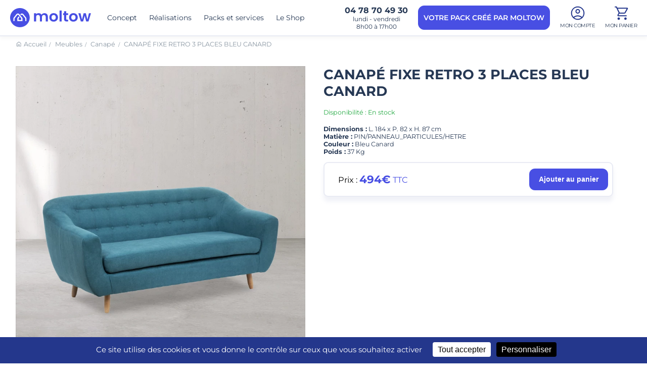

--- FILE ---
content_type: text/html; charset=UTF-8
request_url: https://www.moltow.fr/shop/meubles/canape/canape-fixe-retro-3-places-bleu-canard-185093c.html
body_size: 8500
content:
<!DOCTYPE html>
<html lang="fr">
    <head>
        <meta charset="UTF-8">
        <meta content="width=device-width, initial-scale=1" name="viewport">
        <link rel="icon" href="/app-icons/favicon.ico" />
        <link rel="apple-touch-icon" sizes="180x180" href="/app-icons/apple-touch-icon.png">
        <link rel="icon" type="image/png" sizes="32x32" href="/app-icons/favicon-32x32.png">
        <link rel="icon" type="image/png" sizes="16x16" href="/app-icons/favicon-16x16.png">
        <link rel="manifest" href="/app-icons/site.webmanifest">
        <link rel="mask-icon" href="/app-icons/safari-pinned-tab.svg" color="#5bbad5">
        <link rel="shortcut icon" href="/app-icons/favicon.ico">
        <meta name="msapplication-TileColor" content="#da532c">
        <meta name="msapplication-config" content="/app-icons/browserconfig.xml">
        <meta name="theme-color" content="#ffffff">


        <title>CANAPÉ FIXE RETRO 3 PLACES BLEU CANARD - Moltow | Moltow</title>
        <meta name="title" content="CANAPÉ FIXE RETRO 3 PLACES BLEU CANARD - Moltow | Moltow">
        <meta name="description" content="">

            <link rel="canonical" href="https://www.moltow.fr/shop/meubles/canape/canape-fixe-retro-3-places-bleu-canard-185093c.html.html" />

                                    <meta name="robots" content="index,follow">
                    
        <!-- Open Graph / Facebook -->
        <meta property="og:type" content="website">
        <meta property="og:url" content="https://www.moltow.fr">
        <meta property="og:title" content="CANAPÉ FIXE RETRO 3 PLACES BLEU CANARD - Moltow">
        <meta property="og:description" content="">
        <meta property="og:image" content="https://www.myperfectroom.fr/gallery/product/185093c.webp" />

        <!-- Twitter -->
        <meta property="twitter:card" content="summary_large_image">
        <meta property="twitter:url" content="https://www.moltow.fr">
        <meta property="twitter:title" content="CANAPÉ FIXE RETRO 3 PLACES BLEU CANARD - Moltow">
        <meta property="twitter:description" content="">
        <meta property="twitter:image" content="https://www.myperfectroom.fr/gallery/product/185093c.webp">

        <script type="text/javascript">
            window.googletagmanagerId = 'GTM-N9P3Z83J';
        </script>

        <link rel="preload" as="font" href="/build/fonts/montserrat.5028c63f.woff2" crossorigin>

                        <link rel="stylesheet" href="/build/app.75c03e93.css" data-turbo-track="reload" media="all">
        
    <link rel="stylesheet" href="/build/page-products.ec003c89.css" data-turbo-track="reload">

                    <script src="/build/runtime.96e7581d.js" defer data-turbo-track="reload"></script><script src="/build/501.64294eb9.js" defer data-turbo-track="reload"></script><script src="/build/1973.7304d870.js" defer data-turbo-track="reload"></script><script src="/build/app.64ec1df0.js" defer data-turbo-track="reload"></script>
            <script src="/build/8746.d28d9d09.js" defer data-turbo-track="reload"></script><script src="/build/tarteaucitron.cd19b516.js" defer data-turbo-track="reload"></script>
        
        <script type="application/ld+json">
            {
                "@context": "http://schema.org",
                "@type": "WebPage",
                "name": "CANAPÉ FIXE RETRO 3 PLACES BLEU CANARD - Moltow",
                "description": ""
            }
        </script>


            <script type="application/ld+json">
        {
            "@context": "https://schema.org/",
            "@type": "product",
            "name": "CANAPÉ FIXE RETRO 3 PLACES BLEU CANARD",
            "image": "https://www.myperfectroom.fr/gallery/product/185093c.webp",
            "description": "",
            "sku": "185093C",
            "offers": {
                 "@type": "offer",
                 "url": "https://www.moltow.fr/shop/meubles/canape/canape-fixe-retro-3-places-bleu-canard-185093c.html",
                 "priceCurrency": "EUR",
                 "price": "493.91",
                 "availability": "https://schema.org/InStock"
             }}
        }
    </script>

            <script type="application/ld+json">
    {
        "@context": "http://schema.org",
        "@type": "BreadcrumbList",
        "itemListElement": [
            {
                "@type": "ListItem",
                "position": 1,
                "item": {
                    "@id": "https://www.moltow.fr/",
                    "name": "Moltow"
                }
            },
                        {
                "@type": "ListItem",
                "position": 2,
                "item": {
                    "@id": "https://www.moltow.fr/shop/meubles",
                    "name": "Meubles"
                }
            },                        {
                "@type": "ListItem",
                "position": 3,
                "item": {
                    "@id": "https://www.moltow.fr/shop/meubles/canape",
                    "name": "Canapé"
                }
            },                        {
                "@type": "ListItem",
                "position": 4,
                "item": {
                    "@id": "https://www.moltow.fr/shop/meubles/canape/canape-fixe-retro-3-places-bleu-canard-185093c.html",
                    "name": "CANAPÉ FIXE RETRO 3 PLACES BLEU CANARD - Moltow"
                }
            }                                ]
    }

</script>

        <!-- Google Tag Manager -->
        <script>

            (function(w,d,s,l,i){w[l]=w[l]||[];w[l].push({'gtm.start':
                    new Date().getTime(),event:'gtm.js'});var f=d.getElementsByTagName(s)[0],
                j=d.createElement(s),dl=l!='dataLayer'?'&l='+l:'';j.async=true;j.src=
                'https://www.googletagmanager.com/gtm.js?id='+i+dl;f.parentNode.insertBefore(j,f);
            })(window,document,'script','dataLayer','GTM-NNG97R7P');

        </script>
        <!-- End Google Tag Manager -->

        <!-- Meta Pixel Code -->
        <script>
            !function(f,b,e,v,n,t,s)
            {if(f.fbq)return;n=f.fbq=function(){n.callMethod?
                n.callMethod.apply(n,arguments):n.queue.push(arguments)};
                if(!f._fbq)f._fbq=n;n.push=n;n.loaded=!0;n.version='2.0';
                n.queue=[];t=b.createElement(e);t.async=!0;
                t.src=v;s=b.getElementsByTagName(e)[0];
                s.parentNode.insertBefore(t,s)}(window, document,'script',
                'https://connect.facebook.net/en_US/fbevents.js');
            fbq('init', '427189359808605');
            fbq('track', 'PageView', {}, {eventID: "0a4399b613cf9adf1b005cb679122fd3a6c5cba6"});
        </script>
        <noscript><img height="1" width="1" style="display:none"
                       src="https://www.facebook.com/tr?id=427189359808605&ev=PageView&noscript=1"
            /></noscript>
        <!-- End Meta Pixel Code -->
    </head>
    <body
        class="logged-out "
        data-controller="app tag"
        data-action="load@window->app#checkHash"
    >
        <!-- Google Tag Manager (noscript) -->
        <noscript><iframe src="https://www.googletagmanager.com/ns.html?id=GTM-NNG97R7P" height="0" width="0" style="display:none;visibility:hidden"></iframe></noscript>
        <!-- End Google Tag Manager (noscript) -->

        <div class="page">

            
<header data-controller="header">
    <div class="overlay"></div>

    <div class="sidebar-menu">
    <div class="wrapper">
        <div class="sidebar-header">
            <a href="/">
                <img width="120" height="23" class="logo" src="/build/images/logo_white.svg" alt="Moltow" />
            </a>
            <div class="menu-right">
                <a href="tel:+33478704930">
                    <img width="28" height="28" class="icon" src="/build/images/icon_phone_thin_white.svg" alt="Téléphone" />
                </a>
                                    <a href="/utilisateur/login/modal">
                        <img width="28" height="28" class="icon" src="/build/images/icon_account_white.svg" alt="Mon compte" />
                    </a>
                                <a href="/commande/panier/redirect">
                    <img width="28" height="28" class="icon" src="/build/images/icon_cart_white.svg" alt="Mon panier" />
                </a>
                <button class="cta-close" data-action="header#toggleMenu">
                    <img width="28" height="28" class="icon" src="/build/images/icon_close_white.svg" alt="Fermer menu" />
                </button>
            </div>
        </div>
        <div class="menu-container">
            <ul class="menu">
    <li>
        <a href="/concept">Concept</a>
    </li>
    <li>
        <a href="/realisations">Nos réalisations</a>
    </li>
    <!--li data-controller="accordion">
        <a href="/lmnp-lmp" class="accordion-toggle" data-action="click->accordion#toggle">
            <span>Investisseurs</span>
            <img width="14" height="8" class="arrow" src="/build/images/icon_arrow_select_white.svg" alt="">
        </a>
        <div data-accordion-target="content" class="accordion-content" style="display: none;">
            <ul>
                <li><a href="/revenus">Augmentez vos revenus</a></li>
                <li><a href="/lmnp-lmp">LMNP - LMP</a></li>
                <li><a href="/residences">Résidences</a></li>
                <li><a href="/coliving">Colivings – Colocations</a></li>
                <li><a href="/fonciere">Foncières</a></li>
                <li><a href="/promoteurs-bailleurs-sociaux">Promoteurs et bailleurs sociaux</a></li>
                <li><a href="/financement">Financement</a></li>
            </ul>
        </div>
    </li-->
    <li data-controller="accordion">
        <a href="/lmnp-lmp" class="accordion-toggle" data-action="click->accordion#toggle">
            <span>Pack prêt à l’emploi</span>
            <img width="14" height="8" class="arrow" src="/build/images/icon_arrow_select_white.svg" alt="">
        </a>
        <div data-accordion-target="content" class="accordion-content" style="display: none;">
            <ul>
                <!--li><a href="/projet/new?projectId=0&amp;step=1&amp;preset=studio"><span>Les packs Studio</span></a></li-->
                <li><a href="/projet/new?projectId=0&amp;step=1&amp;preset=studio"><span>Les packs T1</span></a></li>
                <li><a href="/projet/new?projectId=0&amp;step=1&amp;preset=t2"><span>Les packs T2</span></a></li>
                <li><a href="/projet/new?projectId=0&amp;step=1&amp;preset=t3"><span>Les packs T3</span></a></li>
                <li><a href="/projet/new?projectId=0&amp;step=1&amp;preset=t4"><span>Les packs T4</span></a></li>
                <li><a href="/projet/new?projectId=0&amp;step=1&amp;preset=t5"><span>Les packs T5</span></a></li>
                <li><a href="/projet/new?projectId=0&amp;step=1&amp;preset=t6"><span>Les packs T6</span></a></li>
                <li><a href="/projet/new?projectId=0&amp;step=1&amp;preset=t7"><span>Les packs T7 et plus</span></a></li>
            </ul>
        </div>
    </li>
    <li data-controller="accordion">
        <a href="/shop" class="accordion-toggle" data-action="click->accordion#toggle">
            <span>Le Shop</span>
            <img width="14" height="8" class="arrow" src="/build/images/icon_arrow_select_white.svg" alt="">
        </a>
        <div data-accordion-target="content" class="accordion-content" style="display: none;">
            <ul>
                <li class="title">Par catégorie</li>
                <li><a href="/shop/meubles">Mobilier</a></li>
                <li><a href="/shop/decoration">Décoration</a></li>
                <li><a href="/shop/equipements">Equipement</a></li>
                <li><a href="/shop/nouveautes">Nouveautés</a></li>
            </ul>
            <!--ul>
                <li class="title">Durables et désirables</li>
                <li><a href="/engagement">Découvrez nos engagements</a></li>
            </ul-->
        </div>
    </li>
    <li>
        <a href="/contact">Nous contacter</a>
    </li>

    <li class="mb-0">
        <a href="/projet/new" class="btn btn-primary long-text w-100">
            CONFIGUREZ VOTRE PACK
        </a>
    </li>
    <li class="mt-2">
        <a href="/contact?t=2" class="btn btn-ghost long-text w-100">
            VOTRE PROJET CRÉÉ PAR MOLTOW
        </a>
    </li>
</ul>

            <div class="social-networks">
    <a href="https://www.instagram.com/moltow.fr/" target="_blank"><img width="24" height="24" src="/build/images/icon_instagram_white.svg" alt="Instagram" /></a>
    <a href="https://www.facebook.com/profile.php?id=61551211395511" target="_blank"><img width="24" height="24" src="/build/images/icon_facebook_white.svg" alt="Facebook" /></a>
    <a href="https://www.linkedin.com/company/mobilisamenagement/posts/?feedView=all" target="_blank"><img width="24" height="24" src="/build/images/icon_linkedin_white.svg" alt="LinkedIn" /></a>
    <a href="https://pin.it/7BNPLu5" target="_blank"><img width="24" height="24" src="/build/images/icon_pinterest_white.svg" alt="Pinterest" /></a>
    <!--a href=""><img src="/build/images/icon_youtube.svg" alt="YouTube" /></a-->
    <a href="https://twitter.com/Moltow_fr" target="_blank"><img src="/build/images/icon_twitter_white.svg" alt="Twitter" /></a>
</div>        </div>
    </div>
</div>

    <div class="navigation-bar" data-action="mouseleave->header#closeSubmenu">
        <div class="wrapper">
            <div class="menu-left">
                <a href="/">
                    <img width="160" height="30" class="logo" src="/build/images/logo_blue.svg" alt="Moltow">
                </a>
                <div class="menu">
                    <a href="../../../concept" data-action="mouseenter->header#openSubmenu">Concept</a>
                    <a href="/realisations" data-action="mouseenter->header#openSubmenu">Réalisations</a>
                    <!--a href="/lmnp-lmp" data-action="mouseenter->header#openSubmenu click->header#noLink" data-id="5" class="no-link">Investisseurs</a-->
                    <!--a href="/financement" data-action="mouseenter->header#openSubmenu">Financement</a-->
                    <a href="/projet/new" data-action="mouseenter->header#openSubmenu" data-id="7" class="no-link">Packs et services</a>
                    <a href="/shop" data-action="mouseenter->header#openSubmenu click->header#noLink" data-id="4" class="no-link">Le Shop</a>
                </div>
            </div>
            <div class="menu-right">

                <div class="phone-infos d-md-flex">
                    <span class="phone">04&nbsp;78&nbsp;70&nbsp;49&nbsp;30</span>
                    <span class="hours">
                        lundi - vendredi
                        <br />8h00 à 17h00
                    </span>
                </div>

                <a href="/rendez-vous?t=2" class="d-md-flex btn btn-primary btn-header-cta">
                    VOTRE PACK CRÉÉ <br class="d-xl-none" />PAR MOLTOW
                </a>

                                    <a href="/utilisateur/login/modal" class="btn-icon-text d-md-flex" style="align-items: center;">
                        <img width="28" height="28" class="icon" src="/build/images/icon_account_secondary.svg" alt="Tableau de bord" />
                        <span style="display: block; font-size: 10px; margin-top: 4px; letter-spacing: -0.5px;">
                            MON COMPTE
                        </span>
                    </a>
                

                <a href="/commande/panier/redirect" class="btn-icon-text d-md-flex" style="align-items: center;">
                    <img width="28" height="28" class="icon" src="/build/images/icon_cart.svg" alt="Mon panier" />
                    <span class="cart-badge cart-badge-0">0</span>
                    <span style="display: block; font-size: 10px; margin-top: 4px; letter-spacing: -0.5px;">
                        MON PANIER
                    </span>
                </a>

                <a href="tel:+330478704930" class="d-md-none">
                    <img width="28" height="28" class="icon" src="/build/images/icon_phone_thin.svg" alt="Téléphone" />
                </a>
                                    <a href="/utilisateur/login/modal" class="d-md-none">
                        <img width="28" height="28" class="icon" src="/build/images/icon_account.svg" alt="Mon compte" />
                    </a>
                                <a href="/commande/panier/redirect" class="btn-cart d-md-none">
                    <img width="28" height="28" class="icon" src="/build/images/icon_cart.svg" alt="Mon panier" />
                </a>

                <button class="burger-menu" aria-label="Menu" data-action="header#toggleMenu">
                        <span class="burger">
                            <span></span>
                            <span></span>
                            <span></span>
                        </span>
                </button>
            </div>
        </div>

        <div class="submenu submenu-4" data-action="mouseenter->header#cancelCloseSubmenu mouseleave->header#closeSubmenu" style="display: none;">
    <div class="wrapper">
        <div class="submenu-content">
            <div class="menus">
                <ul>
                    <li><a href="/shop/meubles" data-action="mouseenter->header#openSubmenuDetail" data-id="6"><span>Mobilier</span></a></li>
                    <li><a href="/shop/decoration" data-action="mouseenter->header#openSubmenuDetail" data-id="7"><span>Décoration</span></a></li>
                    <li><a href="/shop/equipements" data-action="mouseenter->header#openSubmenuDetail" data-id="8"><span>Equipement</span></a></li>
                    <li><a href="/shop/nouveautes" data-action="mouseenter->header#openSubmenuDetail" data-id="9"><span>Nouveautés</span></a></li>
                </ul>
            </div>
            <div class="details">
                <div class="detail">
                    <div class="title">Durables et désirables</div>
                    <div class="description">Toutes nos références sont testées et approuvées par nos chefs décorateurs pour leur robustesse et leur design.</div>
                    <div class="actions">
                        <a href="/engagement" class="btn btn-primary">Découvrez nos engagements</a>
                    </div>
                </div>
            </div>
        </div>
    </div>
</div>
        <div class="submenu submenu-5" data-action="mouseenter->header#cancelCloseSubmenu mouseleave->header#closeSubmenu" style="display: none;">
    <div class="wrapper">
        <div class="submenu-content">
            <div class="menus">
                <ul>
                    <li><a href="/lmnp-lmp" data-action="mouseenter->header#openSubmenuDetail" data-id="1"><span>LMNP - LMP</span></a></li>
                    <li><a href="/residences" data-action="mouseenter->header#openSubmenuDetail" data-id="2"><span>Résidences</span></a></li>
                    <li><a href="/coliving" data-action="mouseenter->header#openSubmenuDetail" data-id="3"><span>Colivings – Colocations</span></a></li>
                    <li><a href="/fonciere" data-action="mouseenter->header#openSubmenuDetail" data-id="4"><span>Foncières</span></a></li>
                    <li><a href="/promoteurs-bailleurs-sociaux" data-action="mouseenter->header#openSubmenuDetail" data-id="5"><span>Promoteurs et bailleurs sociaux</span></a></li>
                    <!--li><a href="/financement" data-action="mouseenter->header#openSubmenuDetail" data-id="6">Financement</a></li-->
                    <!--li><a href="/affiliation" data-action="mouseenter->header#openSubmenuDetail" data-id="6">Affiliation</a></li-->
                    <li><a href="/affiliation" data-action="mouseenter->header#openSubmenuDetail" data-id="6"><span>Partenaires</span></a></li>
                </ul>
            </div>
            <div class="details">
                <div class="detail">
                    <div class="title">Investisseurs</div>
                    <div class="description">
                        Augmentez vos revenus
                        <br>Une ambiance réussie, c’est un logement plus attractif et l’assurance pour vous de pouvoir le louer plus cher et plus rapidement.
                    </div>
                    <!--div class="actions">
                        <a href="/revenus" class="btn btn-primary">Voir les chiffres</a>
                    </div-->
                </div>
            </div>
        </div>
    </div>
</div>
        <div class="submenu submenu-7" data-action="mouseenter->header#cancelCloseSubmenu mouseleave->header#closeSubmenu" style="display: none;">
    <div class="wrapper">
        <div class="submenu-content">
            <div class="menus">
                <ul style="width: 35%;">
                    <!--li><a href="/projet/new?projectId=0&amp;step=1&amp;preset=studio" data-action="mouseenter->header#openSubmenuDetail" data-id="1"><span>Les packs Studio</span></a></li-->
                    <li><a href="/projet/new?projectId=0&amp;step=1&amp;preset=studio" data-action="mouseenter->header#openSubmenuDetail" data-id="2"><span>Pack Studio</span></a></li>
                    <li><a href="/projet/new?projectId=0&amp;step=1&amp;preset=t2" data-action="mouseenter->header#openSubmenuDetail" data-id="3"><span>Pack T2</span></a></li>
                    <li><a href="/projet/new?projectId=0&amp;step=1&amp;preset=t3" data-action="mouseenter->header#openSubmenuDetail" data-id="4"><span>Pack T3</span></a></li>
                    <li><a href="/projet/new?projectId=0&amp;step=1&amp;preset=t4" data-action="mouseenter->header#openSubmenuDetail" data-id="5"><span>Pack T4</span></a></li>
                    <li><a href="/projet/new?projectId=0&amp;step=1&amp;preset=t5" data-action="mouseenter->header#openSubmenuDetail" data-id="6"><span>Pack T5</span></a></li>
                    <li><a href="/projet/new?projectId=0&amp;step=1&amp;preset=t6" data-action="mouseenter->header#openSubmenuDetail" data-id="7"><span>Pack T6 et +</span></a></li>
                </ul>
                <ul style="width: 65%;">
                    <li><a href="/concept" data-action="mouseenter->header#openSubmenuDetail" data-id="8"><span>Ameublement clé en main</span></a></li>
                    <li><a href="/livraison" data-action="mouseenter->header#openSubmenuDetail" data-id="9"><span>Livraison en 24h</span></a></li>
                    <li><a href="/installation" data-action="mouseenter->header#openSubmenuDetail" data-id="10"><span>Installation en 48h</span></a></li>
                    <!--li><a href="" data-action="mouseenter->header#openSubmenuDetail" data-id="11"><span>Creation et pose de cuisine</span></a></li-->
                    <li><a href="/financement" data-action="mouseenter->header#openSubmenuDetail" data-id="12"><span>Financement</span></a></li>
                    <li><a href="/maintenance" data-action="mouseenter->header#openSubmenuDetail" data-id="13"><span>SAV</span></a></li>
                </ul>
            </div>
            <div class="details" style="width: 40%;">
                <div class="detail">
                    <div class="title">Nous pouvons créer votre ameublement</div>
                    <div class="description">Nous réalisons votre pack sur mesure et votre plan 2D d’ameublement</div>
                    <div class="actions">
                        <a href="/rendez-vous" class="btn btn-primary">Prendre rendez-vous</a>
                    </div>
                </div>
            </div>
        </div>
    </div>
</div>

    </div>
</header>

            <div class="content">
                
    <div class="wrapper">
        <ul class="breadcrumb">
            <li><a href="/">Accueil</a></li>
            <li>
                <a href="/shop/meubles">Meubles</a>
            </li>
                            <li>
                    <a href="/shop/meubles/canape">Canapé</a>
                </li>
                        <li>
                CANAPÉ FIXE RETRO 3 PLACES BLEU CANARD
            </li>
        </ul>
    </div>

    <div class="wrapper">
        <div class="product-page">
            <div class="product-infos">
                <div class="photos-gallery" data-controller="lightbox" data-lightbox-options-value='{"hideScrollbar": true, "download": false, "selector": ".open-gallery"}'>
                                        
                                            <a href="https://www.myperfectroom.fr/gallery/product/big/185093c.webp" style="background-image: url(https://www.myperfectroom.fr/gallery/product/185093c.webp);" class="main-image open-gallery"></a>
                    
                                            <div class="thumbnails">
                                                            <a href="https://www.myperfectroom.fr/gallery/product/canape-fixe-retro-3-places-bleu-canard_2.webp" style="background-image: url(https://www.myperfectroom.fr/gallery/product/canape-fixe-retro-3-places-bleu-canard_2.webp);" class="open-gallery"></a>
                                                            <a href="https://www.myperfectroom.fr/gallery/product/canape-fixe-retro-3-places-bleu-canard_3.webp" style="background-image: url(https://www.myperfectroom.fr/gallery/product/canape-fixe-retro-3-places-bleu-canard_3.webp);" class="open-gallery"></a>
                                                    </div>
                                    </div>

                <div class="product-infos-content">
                    <div class="product-infos-content-sticky">
                        <h1 class="title mt-0">CANAPÉ FIXE RETRO 3 PLACES BLEU CANARD</h1>
                                                    <div class="availability available">Disponibilité : En stock</div>
                            <!--div class="availability order">Disponibilité : Sur commande</div-->
                        
                                                    <div>
                                                                                                                                                                                                <div><strong>Dimensions :</strong> <span>L. 184 x P. 82 x H. 87 cm</span></div>
                                                                                                                                                                                                                                                                            <div><strong>Matière :</strong> <span>PIN/PANNEAU_PARTICULES/HETRE</span></div>
                                                                                                                                                                                                                                                                            <div><strong>Couleur :</strong> <span>Bleu Canard</span></div>
                                                                                                                                                                                                                                                                            <div><strong>Poids :</strong> <span>37 Kg</span></div>
                                                                                                                                        </div>
                        
                        <p>
                            
                        </p>

                        <div class="card cart-row">

                                                                                    <div class="price-from">
                                <div class="price-row">
                                    <span style="color: #000;">Prix :&nbsp;</span><div class="price">494€</div>&nbsp;TTC
                                </div>
                            </div>

                                                            <div
                                    data-controller="product-quantity"
                                    data-price="493.91"
                                    data-update="/shop/3285/quantity"
                                >
                                    <button
                                        class="btn btn-add-to-cart"
                                        data-action="product-quantity#add tag#addToCart"
                                        data-tag-price="493.91"
                                        data-tag-id="185093C"
                                        data-tag-name="CANAPÉ FIXE RETRO 3 PLACES BLEU CANARD"
                                        data-tag-univers="Meubles"
                                        data-tag-category="Canapé"
                                    >Ajouter au panier</button>
                                    <div class="quantity-selector">
                                        <button type="button" class="btn-remove" data-action="product-quantity#remove">-</button>
                                        <input type="text" data-product-quantity-target="quantity" value="0">
                                        <button type="button" class="btn-add" data-action="product-quantity#add">+</button>
                                    </div>
                                </div>
                                                    </div>

                    </div>
                </div>
            </div>

            <div class="block-icon-text-grid grid-4 large-column-gap home-intro-grid">
                <div class="icon-text boxed">
                    <img src="/build/images/icon_medal_secondary.svg" loading="lazy" alt="">
                    <div class="title">Produit garanti 2 ans</div>
                </div>
                <div class="icon-text boxed">
                    <img src="/build/images/icon_truck_secondary.svg" loading="lazy" alt="">
                    <div class="title">Une seule livraison rapide</div>
                </div>
                <div class="icon-text boxed">
                    <img src="/build/images/icon_drill_secondary.svg" loading="lazy" alt="">
                    <div class="title">Installation simplifiée</div>
                </div>
                <div class="icon-text boxed">
                    <img src="/build/images/icon_photo_secondary.svg" loading="lazy" alt="">
                    <div class="title">Bonus produit</div>
                </div>
            </div>

            <!--div class="qa-container accordion" data-controller="accordion">
                <div class="accordion-toggle" data-action="click->accordion#toggle">
                    <span>Description du produit</span>
                    <img class="arrow" src="/build/images/icon_arrow_select.svg" loading="lazy" alt="">
                </div>
                <div class="accordion-content" data-accordion-target="content" style="display: none;">
                    <div class="text">
                        
                    </div>
                </div>
            </div-->

                            <div class="qa-container accordion" data-controller="accordion">
                    <div class="accordion-toggle" data-action="click->accordion#toggle">
                        <span>Informations techniques</span>
                        <img class="arrow" src="/build/images/icon_arrow_select.svg" loading="lazy" alt="">
                    </div>
                    <div class="accordion-content" data-accordion-target="content">
                        <div class="text">

                                                            <div>
                                                                                                                                                                                                                    <div><strong>Dimensions :</strong> <span>L. 184 x P. 82 x H. 87 cm</span></div>
                                                                                                                                                                                                                                                                                                        <div><strong>Matière :</strong> <span>PIN/PANNEAU_PARTICULES/HETRE</span></div>
                                                                                                                                                                                                                                                                                                        <div><strong>Couleur :</strong> <span>Bleu Canard</span></div>
                                                                                                                                                                                                                                                                                                        <div><strong>Poids :</strong> <span>37 Kg</span></div>
                                                                                                                                                        </div>
                            
                            <!--div class="mt-4">
                                                                    <div class="product-info"><strong>Volume : </strong> 1.18 m³</div>
                                                                                                    <div class="product-info"><strong>Poids : </strong> 37 kg</div>
                                                                                                    <div class="product-info"><strong>Longeur : </strong> 184 cm</div>
                                                                                                    <div class="product-info"><strong>Largeur : </strong> 82 cm</div>
                                                                                                    <div class="product-info"><strong>Hauteur : </strong> 87 cm</div>
                                                            </div-->

                            
                                                    </div>
                    </div>
                </div>
            
            <!--div class="qa-container accordion" data-controller="accordion">
                <div class="accordion-toggle" data-action="click->accordion#toggle">
                    <span>Conseils d'entretien</span>
                    <img class="arrow" src="/build/images/icon_arrow_select.svg" alt="">
                </div>
                <div class="accordion-content" data-accordion-target="content" style="display: none;">
                    <div class="text">
                        Ce canapé mesure 198 cm pour 90 cm de profondeur. Il est en bois recouvert de tissu.
                        <br>
                        <br>Ce canapé est une banquette convertible qui se transforme en un rien de temps en lit d’appoint alors c’est l’idéal pour recevoir à l’improviste sans être obliger de débarrasser tous les meubles du salon . Ce canapé est une banquette convertible qui se transforme en un rien de temps en lit d’appoint alors c’est l’idéal pour recevoir à l’improviste sans être obliger de débarrasser tous les meubles du salon .
                        <br>
                        <br>Son coloris gris lui laisse la possibilité de se fondre dans tous les types d’ambiance de décoration.
                    </div>
                </div>
            </div-->

            <br class="d-md-block">
            <br class="d-md-block">

            
            <!--div class="mt-7">
                <div class="text-center section-title size-2">
                    <strong>L'avis de nos clients</strong>
                </div>

                <div class="users-notes-container">
                    <div class="users-notes-list">
                        <ul>
                            <li>
                                <div class="user">
                                    <div class="name">Benoit T.</div>
                                    <div class="infos">
                                        SERVIAN , France
                                    </div>
                                    <div class="date">Le 16 avr. 2023</div>
                                </div>
                                <div class="text">
                                    <div class="note">
                                        <img src="/build/images/icon_star_on.svg" class="logo-avis" alt="">
                                        <img src="/build/images/icon_star_on.svg" class="logo-avis" alt="">
                                        <img src="/build/images/icon_star_on.svg" class="logo-avis" alt="">
                                        <img src="/build/images/icon_star_on.svg" class="logo-avis" alt="">
                                        <img src="/build/images/icon_star_on.svg" class="logo-avis" alt="">
                                    </div>
                                    <p>Un sans faute, conseils pertinents et présence du début jusqu’à la fin (et même après). Des personnes passionnées par leur métier et cela se ressent à chaque échange, bravo !</p>
                                </div>
                            </li>
                            <li>
                                <div class="user">
                                    <div class="name">Benoit T.</div>
                                    <div class="infos">
                                        SERVIAN , France
                                    </div>
                                    <div class="date">Le 16 avr. 2023</div>
                                </div>
                                <div class="text">
                                    <div class="note">
                                        <img src="/build/images/icon_star_on.svg" class="logo-avis" alt="">
                                        <img src="/build/images/icon_star_on.svg" class="logo-avis" alt="">
                                        <img src="/build/images/icon_star_on.svg" class="logo-avis" alt="">
                                        <img src="/build/images/icon_star_off.svg" class="logo-avis" alt="">
                                        <img src="/build/images/icon_star_off.svg" class="logo-avis" alt="">
                                    </div>
                                    <p>Un sans faute, conseils pertinents et présence du début jusqu’à la fin (et même après). Des personnes passionnées par leur métier et cela se ressent à chaque échange, bravo !</p>
                                </div>
                            </li>
                        </ul>
                    </div>
                    <div class="global-note-container">
                        <div class="note">4.6/5</div>
                        <div class="total">Note moyenne sur 241 avis</div>
                        <img src="/build/images/icon_avis_verifies.png" class="logo-avis" alt="">
                    </div>
                </div>
            </div-->

        </div>

        <br class="d-md-block">

        <div class="block-infos-cards grid-3 mt-5 d-none">
            <div class="info-card">
                <img src="/build/images/pages/student_residence_4.webp" loading="lazy" class="d-block w-100" alt="">
                <div class="description">
                    <div class="font-large font-bold"><strong>Nos engagements</strong></div>
                    <p>Parce qu’un beau design c’est bien, mais un design éthique c’est encore mieux.</p>
                    <div>
                        <a href="/engagement" class="btn btn-sm">En savoir plus</a>
                    </div>
                </div>
            </div>
            <div class="info-card">
                <img src="/build/images/pages/student_residence_2.webp" loading="lazy" class="d-block w-100" alt="">
                <div class="description">
                    <div class="font-large font-bold"><strong>Augmentez vos revenus</strong></div>
                    <p>Découvrez comment un ameublement réussi peut booster vos revenus locatifs</p>
                    <div>
                        <a href="/revenus" class="btn btn-sm">En savoir plus</a>
                    </div>
                </div>
            </div>
            <div class="info-card">
                <img src="/build/images/pages/student_residence_3.webp" loading="lazy" class="d-block w-100" alt="">
                <div class="description">
                    <div class="font-large font-bold"><strong>Créez une ambiance harmonieuse en 3 clics</strong></div>
                    <p>Pour créer une ambiance réussie en moins de dix minutes, essayez donc nos kits en ligne !
                    </p>
                    <div>
                        <a href="/metiers" class="btn btn-sm">En savoir plus</a>
                    </div>
                </div>
            </div>
        </div>
    </div>


    <br class="d-md-block">
    <br class="d-md-block">

    
<div class="reinsurances-bg  ">
    <div class="reinsurances ">
        <div class="wrapper">
            <a href="/rendez-vous?t=1" class="reinsurance">
                <img width="40" height="40" src="/build/images/icon_size_primary.svg" alt="">
                <h3 class="title">Votre projet sur&nbsp;mesure</h3>
            </a>
            <a href="/livraison" class="reinsurance">
                <img width="40" height="40" src="/build/images/icon_box_primary.svg" alt="">
                <h3 class="title d-md-block">
                    Livraison unique en 48h<strong></strong>
                </h3>
                <h3 class="title d-md-none">
                    Livraison <br class="d-md-none" /> unique
                </h3>
            </a>
            <a href="/installation" class="reinsurance">
                <img width="40" height="40" src="/build/images/icon_truck_primary.svg" alt="">
                <h3 class="title">
                    Installation <br class="d-md-none" />en 72h
                </h3>
            </a>
            <a href="/financement" class="reinsurance">
                <img width="40" height="40" src="/build/images/icon_wallet_primary.svg" alt="">
                <h3  class="title">Solution de financements</h3>
            </a>
        </div>
    </div>
</div>


            </div>

            <div class="frame-loading page-loader">
                <div class="lds-ripple"><div></div><div></div></div>
            </div>

            <div class="footer-wrapper">
    <div class="wrapper">
        <div class="footer-intro">
            <img class="icon-logo" width="250" src="/build/images/icon_logo.svg" alt="Moltow">
            <div class="title">
                Prêt à meublez votre <br class="d-md-block">logement en quelques clics&nbsp;?
            </div>
            <p>Ne perdez pas un jour de revenu locatif&nbsp;!</p>
            <div class="cta-container">
                <a href="/rendez-vous?t=2" class="btn btn-reverse">PRENDRE RENDEZ-VOUS</a>
                <a href="/projet/new" class="btn btn-ghost btn-reverse">COMMENCER UN PROJET</a>
            </div>
        </div>
    </div>

    <div class="wrapper">

        <footer>
            <div id="register-newsletter-container" class="newsletter-form" data-controller="register-newsletter">
                <form action="/register-newsletter" class="newsletter-form">
                    <label for="newsletter-email">Abonnez-vous pour recevoir notre&nbsp;newsletter</label>
                    <div class="form-control">
                        <input type="text" name="email" placeholder="E-mail" id="newsletter-email">
                        <button type="button" data-action="register-newsletter#submit">
                            <img width="15" height="15" src="/build/images/icon_arrow_right.svg" alt="Envoyer">
                        </button>
                    </div>
                </form>
                <div class="confirm" style="display: none;">
                    <h2 class="title-font font-bold mb-0 text-primary">Merci,</h2>
                    votre inscription a bien été prise en compte.
                </div>
            </div>
            <div class="footer-infos">
                <div class="footer-group">
                    <div class="menu">
                        <ul>
                            <li><a href="/concept">Concept</a></li>
                            <li><a href="/realisations">Réalisation</a></li>
                            <li><a href="/lmnp-lmp">Investisseurs</a></li>
                            <!--li><a href="/revenus">Augmentez vos revenus</a></li-->
                            <li><a href="/financement">Financement</a></li>
                            <li><a href="/shop/meubles">Le Shop</a></li>
                            <li><a href="/maintenance">SAV</a></li>
                            <li><a href="/metiers">Découvrir <br>notre professionnalisme</a></li>
                        </ul>
                    </div>
                </div>
                <div class="footer-group">
                    <div class="menu">
                        <ul>
                            <li><a href="/a-propos">Qui sommes-nous ?</a></li>
                            <li><a href="/engagement">Nos engagements</a></li>
                            <li><a href="/affiliation">Devenir partenaire</a></li>
                            <li><a href="/faq">FAQ</a></li>
                            <li><a href="/contact">Nous contacter</a></li>
                            <li><a href="/mentions-legales">Mentions légales</a></li>
                            <li><a href="/conditions-generales-de-vente">CGV</a></li>
                            <li><a href="/politique-de-confidentialite">Politique de confidentialité</a></li>
                        </ul>
                    </div>
                </div>
                <div class="footer-group">

                    <div class="menu menu-socials">
                        <label>Restez connecté à Moltow</label>
                        <div class="social-networks">
    <a href="https://www.instagram.com/moltow.fr/" target="_blank"><img width="24" height="24" src="/build/images/icon_instagram_white.svg" alt="Instagram" /></a>
    <a href="https://www.facebook.com/profile.php?id=61551211395511" target="_blank"><img width="24" height="24" src="/build/images/icon_facebook_white.svg" alt="Facebook" /></a>
    <a href="https://www.linkedin.com/company/mobilisamenagement/posts/?feedView=all" target="_blank"><img width="24" height="24" src="/build/images/icon_linkedin_white.svg" alt="LinkedIn" /></a>
    <a href="https://pin.it/7BNPLu5" target="_blank"><img width="24" height="24" src="/build/images/icon_pinterest_white.svg" alt="Pinterest" /></a>
    <!--a href=""><img src="/build/images/icon_youtube.svg" alt="YouTube" /></a-->
    <a href="https://twitter.com/Moltow_fr" target="_blank"><img src="/build/images/icon_twitter_white.svg" alt="Twitter" /></a>
</div>                    </div>

                    <div class="menu mt-5 menu-socials">
                        <label>Téléphone</label>
                        <div class="phone-infos">
                            <div>04 78 70 49 30</div>
                            <small>De 9h00 à 17H00</small>
                        </div>
                    </div>

                    <div class="menu mt-5 menu-socials">
                        <label class="d-md-block">Avis Google</label>
                        <a href="https://www.google.fr/maps/place/Moltow/@45.7232986,4.9766557,762m/data=!3m1!1e3!4m8!3m7!1s0x9acc4fb7de66433:0x6fde47f01c4d1028!8m2!3d45.7232949!4d4.9792306!9m1!1b1!16s%2Fg%2F11v0l4wbzn?entry=ttu&g_ep=EgoyMDI1MDUyOC4wIKXMDSoASAFQAw%3D%3D" target="_blank" class="phone-infos">
                            <img width="182" height="51" class="d-md-block google-reviews" src="/build/images/google_reviews_desktop_transparent.png" loading="lazy" alt="Google Reviews">
                            <img width="323" height="131" class="d-md-none google-reviews" src="/build/images/google_reviews_mobile.png" loading="lazy" alt="Google Reviews">
                        </a>
                    </div>
                </div>
            </div>
        </footer>
    </div>
</div>
        </div>

        <div id="login-modal"></div>
        <div id="alert-modal"></div>
    </body>
</html>


--- FILE ---
content_type: text/css
request_url: https://www.moltow.fr/build/app.75c03e93.css
body_size: 16228
content:
@charset "UTF-8";@font-face{font-display:swap;font-family:Montserrat;src:url(/build/fonts/montserrat.5028c63f.woff2) format("woff2")}@font-face{font-display:swap;font-family:Montserrat;font-weight:700;src:url(/build/fonts/Montserrat-Bold.8ee11225.woff2) format("woff2")}@font-face{font-display:swap;font-family:Montserrat;font-style:normal;font-weight:600;src:url(/build/fonts/Montserrat-SemiBold.1da0758f.woff2) format("woff2")}@font-face{font-display:swap;font-family:Poppins;src:url(/build/fonts/Poppins-Bold.d86662fe.woff2) format("woff2")}@font-face{font-display:block;font-family:lg;font-style:normal;font-weight:400;src:url(/build/fonts/lg.64b800aa.woff2) format("woff2"),url(/build/fonts/lg.747d0385.ttf) format("truetype"),url(/build/fonts/lg.356a0e9c.woff) format("woff"),url(/build/images/lg.09cd8e9b.svg#lg) format("svg")}.lg-icon{speak:never;-webkit-font-smoothing:antialiased;-moz-osx-font-smoothing:grayscale;font-family:lg!important;font-style:normal;font-variant:normal;font-weight:400;line-height:1;text-transform:none}.lg-container{font-family:system-ui,-apple-system,Segoe UI,Roboto,Helvetica Neue,Arial,Noto Sans,Liberation Sans,sans-serif,Apple Color Emoji,Segoe UI Emoji,Segoe UI Symbol,Noto Color Emoji}.lg-next,.lg-prev{background-color:rgba(0,0,0,.45);border:none;border-radius:2px;color:#999;cursor:pointer;display:block;font-size:22px;margin-top:-10px;outline:none;padding:8px 10px 9px;position:absolute;top:50%;z-index:1084}.lg-next.disabled,.lg-prev.disabled{cursor:default;opacity:0!important}.lg-next:hover:not(.disabled),.lg-prev:hover:not(.disabled){color:#fff}.lg-single-item .lg-next,.lg-single-item .lg-prev{display:none}.lg-next{right:20px}.lg-next:before{content:"\e095"}.lg-prev{left:20px}.lg-prev:after{content:"\e094"}@-webkit-keyframes lg-right-end{0%{left:0}50%{left:-30px}to{left:0}}@-moz-keyframes lg-right-end{0%{left:0}50%{left:-30px}to{left:0}}@-ms-keyframes lg-right-end{0%{left:0}50%{left:-30px}to{left:0}}@keyframes lg-right-end{0%{left:0}50%{left:-30px}to{left:0}}@-webkit-keyframes lg-left-end{0%{left:0}50%{left:30px}to{left:0}}@-moz-keyframes lg-left-end{0%{left:0}50%{left:30px}to{left:0}}@-ms-keyframes lg-left-end{0%{left:0}50%{left:30px}to{left:0}}@keyframes lg-left-end{0%{left:0}50%{left:30px}to{left:0}}.lg-outer.lg-right-end .lg-object{-webkit-animation:lg-right-end .3s;-o-animation:lg-right-end .3s;animation:lg-right-end .3s;position:relative}.lg-outer.lg-left-end .lg-object{-webkit-animation:lg-left-end .3s;-o-animation:lg-left-end .3s;animation:lg-left-end .3s;position:relative}.lg-toolbar{left:0;position:absolute;top:0;width:100%;z-index:1082}.lg-media-overlap .lg-toolbar{background-image:linear-gradient(0deg,transparent,rgba(0,0,0,.4))}.lg-toolbar .lg-icon{background:none;border:none;box-shadow:none;color:#999;cursor:pointer;float:right;font-size:24px;height:47px;line-height:27px;outline:medium none;padding:10px 0;text-align:center;text-decoration:none!important;-webkit-transition:color .2s linear;-o-transition:color .2s linear;transition:color .2s linear;width:50px;will-change:color}.lg-toolbar .lg-icon.lg-icon-18{font-size:18px}.lg-toolbar .lg-icon:hover{color:#fff}.lg-toolbar .lg-close:after{content:"\e070"}.lg-toolbar .lg-maximize{font-size:22px}.lg-toolbar .lg-maximize:after{content:"\e90a"}.lg-toolbar .lg-download:after{content:"\e0f2"}.lg-sub-html{color:#eee;font-size:16px;opacity:0;padding:10px 40px;text-align:center;-webkit-transition:opacity .2s ease-out 0s;-o-transition:opacity .2s ease-out 0s;transition:opacity .2s ease-out 0s;z-index:1080}.lg-sub-html h4{font-size:13px;font-weight:700;margin:0}.lg-sub-html p{font-size:12px;margin:5px 0 0}.lg-sub-html a{color:inherit}.lg-sub-html a:hover{text-decoration:underline}.lg-media-overlap .lg-sub-html{background-image:linear-gradient(180deg,transparent,rgba(0,0,0,.6))}.lg-item .lg-sub-html{bottom:0;left:0;position:absolute;right:0}.lg-error-msg{color:#999;font-size:14px}.lg-counter{color:#999;display:inline-block;font-size:16px;height:47px;padding-left:20px;padding-top:12px;vertical-align:middle}.lg-closing .lg-next,.lg-closing .lg-prev,.lg-closing .lg-sub-html,.lg-closing .lg-toolbar{opacity:0;-webkit-transition:-webkit-transform .08 cubic-bezier(0,0,.25,1) 0s,opacity .08 cubic-bezier(0,0,.25,1) 0s,color .08 linear;-moz-transition:-moz-transform .08 cubic-bezier(0,0,.25,1) 0s,opacity .08 cubic-bezier(0,0,.25,1) 0s,color .08 linear;-o-transition:-o-transform .08 cubic-bezier(0,0,.25,1) 0s,opacity .08 cubic-bezier(0,0,.25,1) 0s,color .08 linear;transition:transform .08 cubic-bezier(0,0,.25,1) 0s,opacity .08 cubic-bezier(0,0,.25,1) 0s,color .08 linear}body:not(.lg-from-hash) .lg-outer.lg-start-zoom .lg-item:not(.lg-zoomable) .lg-img-wrap,body:not(.lg-from-hash) .lg-outer.lg-start-zoom .lg-item:not(.lg-zoomable) .lg-video-cont{opacity:0;-moz-transform:scale3d(.5,.5,.5);-o-transform:scale3d(.5,.5,.5);-ms-transform:scale3d(.5,.5,.5);-webkit-transform:scale3d(.5,.5,.5);transform:scale3d(.5,.5,.5);-webkit-transition:-webkit-transform .25s cubic-bezier(0,0,.25,1) 0s,opacity .25s cubic-bezier(0,0,.25,1)!important;-moz-transition:-moz-transform .25s cubic-bezier(0,0,.25,1) 0s,opacity .25s cubic-bezier(0,0,.25,1)!important;-o-transition:-o-transform .25s cubic-bezier(0,0,.25,1) 0s,opacity .25s cubic-bezier(0,0,.25,1)!important;transition:transform .25s cubic-bezier(0,0,.25,1) 0s,opacity .25s cubic-bezier(0,0,.25,1)!important;will-change:transform,opacity}body:not(.lg-from-hash) .lg-outer.lg-start-zoom .lg-item:not(.lg-zoomable).lg-complete .lg-img-wrap,body:not(.lg-from-hash) .lg-outer.lg-start-zoom .lg-item:not(.lg-zoomable).lg-complete .lg-video-cont{opacity:1;-moz-transform:scaleX(1);-o-transform:scaleX(1);-ms-transform:scaleX(1);-webkit-transform:scaleX(1);transform:scaleX(1)}.lg-icon:focus-visible{border-radius:3px;color:#fff;outline:1px dashed hsla(0,0%,100%,.6)}.lg-toolbar .lg-icon:focus-visible{border-radius:8px;outline-offset:-5px}.lg-group:after{clear:both;content:"";display:table}.lg-container{outline:none}.lg-on{scroll-behavior:unset}.lg-overlay-open{overflow:hidden}.lg-hide-sub-html .lg-sub-html,.lg-next,.lg-pager-outer,.lg-prev,.lg-toolbar{opacity:0;-webkit-transition:-webkit-transform .25s cubic-bezier(0,0,.25,1) 0s,opacity .25s cubic-bezier(0,0,.25,1) 0s;-moz-transition:-moz-transform .25s cubic-bezier(0,0,.25,1) 0s,opacity .25s cubic-bezier(0,0,.25,1) 0s;-o-transition:-o-transform .25s cubic-bezier(0,0,.25,1) 0s,opacity .25s cubic-bezier(0,0,.25,1) 0s;transition:transform .25s cubic-bezier(0,0,.25,1) 0s,opacity .25s cubic-bezier(0,0,.25,1) 0s;will-change:transform,opacity}.lg-show-in .lg-next,.lg-show-in .lg-pager-outer,.lg-show-in .lg-prev,.lg-show-in .lg-toolbar,.lg-show-in.lg-hide-sub-html .lg-sub-html{opacity:1}.lg-show-in .lg-hide-items .lg-prev{opacity:0;-webkit-transform:translate3d(-10px,0,0);transform:translate3d(-10px,0,0)}.lg-show-in .lg-hide-items .lg-next{opacity:0;-webkit-transform:translate3d(10px,0,0);transform:translate3d(10px,0,0)}.lg-show-in .lg-hide-items .lg-toolbar{opacity:0;-webkit-transform:translate3d(0,-10px,0);transform:translate3d(0,-10px,0)}.lg-show-in .lg-hide-items.lg-hide-sub-html .lg-sub-html{opacity:0;-webkit-transform:translate3d(0,20px,0);transform:translate3d(0,20px,0)}.lg-outer{height:100%;left:0;opacity:.001;outline:none;overflow:hidden;position:fixed;text-align:left;top:0;-webkit-transition:opacity .15s ease 0s;-o-transition:opacity .15s ease 0s;transition:opacity .15s ease 0s;width:100%;will-change:auto;z-index:1050}.lg-outer *{-webkit-box-sizing:border-box;-moz-box-sizing:border-box;box-sizing:border-box}.lg-outer.lg-visible,.lg-outer.lg-zoom-from-image{opacity:1}.lg-outer.lg-css3 .lg-item:not(.lg-start-end-progress).lg-current,.lg-outer.lg-css3 .lg-item:not(.lg-start-end-progress).lg-next-slide,.lg-outer.lg-css3 .lg-item:not(.lg-start-end-progress).lg-prev-slide{-webkit-transition-duration:inherit!important;transition-duration:inherit!important;-webkit-transition-timing-function:inherit!important;transition-timing-function:inherit!important}.lg-outer.lg-css3.lg-dragging .lg-item.lg-current,.lg-outer.lg-css3.lg-dragging .lg-item.lg-next-slide,.lg-outer.lg-css3.lg-dragging .lg-item.lg-prev-slide{opacity:1;-webkit-transition-duration:0s!important;transition-duration:0s!important}.lg-outer.lg-grab img.lg-object{cursor:-webkit-grab;cursor:-moz-grab;cursor:-o-grab;cursor:-ms-grab;cursor:grab}.lg-outer.lg-grabbing img.lg-object{cursor:move;cursor:-webkit-grabbing;cursor:-moz-grabbing;cursor:-o-grabbing;cursor:-ms-grabbing;cursor:grabbing}.lg-outer .lg-content{bottom:0;left:0;position:absolute;right:0;top:0}.lg-outer .lg-inner{bottom:0;left:0;position:absolute;top:0;-webkit-transition:opacity 0s;-o-transition:opacity 0s;transition:opacity 0s;white-space:nowrap;width:100%}.lg-outer .lg-item{display:none!important}.lg-outer .lg-item:not(.lg-start-end-progress){background:url(/build/images/loading.fcba57cd.gif) no-repeat scroll 50% transparent}.lg-outer.lg-css .lg-current,.lg-outer.lg-css3 .lg-current,.lg-outer.lg-css3 .lg-next-slide,.lg-outer.lg-css3 .lg-prev-slide{display:inline-block!important}.lg-outer .lg-img-wrap,.lg-outer .lg-item{display:inline-block;height:100%;position:absolute;text-align:center;width:100%}.lg-outer .lg-img-wrap:before,.lg-outer .lg-item:before{content:"";display:inline-block;height:100%;vertical-align:middle}.lg-outer .lg-img-wrap{bottom:0;font-size:0;left:0;position:absolute;right:0;top:0;white-space:nowrap}.lg-outer .lg-item.lg-complete{background-image:none}.lg-outer .lg-item.lg-current{z-index:1060}.lg-outer .lg-object{display:inline-block;height:auto;max-height:100%;max-width:100%;position:relative;vertical-align:middle;width:auto}.lg-outer .lg-empty-html .lg-sub-html,.lg-outer .lg-empty-html.lg-sub-html{display:none}.lg-outer.lg-hide-download .lg-download{opacity:.75;pointer-events:none}.lg-outer .lg-first-slide .lg-dummy-img{left:50%;position:absolute;top:50%}.lg-outer.lg-components-open:not(.lg-zoomed) .lg-components{opacity:1;-webkit-transform:translateZ(0);transform:translateZ(0)}.lg-outer.lg-components-open:not(.lg-zoomed) .lg-sub-html{opacity:1;transition:opacity .2s ease-out .15s}.lg-backdrop{background-color:#000;bottom:0;left:0;opacity:0;position:fixed;right:0;top:0;-webkit-transition:opacity 333ms ease-in 0s;-o-transition:opacity 333ms ease-in 0s;transition:opacity 333ms ease-in 0s;will-change:auto;z-index:1040}.lg-backdrop.in{opacity:1}.lg-css3.lg-no-trans .lg-current,.lg-css3.lg-no-trans .lg-next-slide,.lg-css3.lg-no-trans .lg-prev-slide{-webkit-transition:none 0s ease 0s!important;-moz-transition:none 0s ease 0s!important;-o-transition:none 0s ease 0s!important;transition:none 0s ease 0s!important}.lg-css3.lg-use-css3 .lg-item{-webkit-backface-visibility:hidden;-moz-backface-visibility:hidden;backface-visibility:hidden}.lg-css3.lg-fade .lg-item{opacity:0}.lg-css3.lg-fade .lg-item.lg-current{opacity:1}.lg-css3.lg-fade .lg-item.lg-current,.lg-css3.lg-fade .lg-item.lg-next-slide,.lg-css3.lg-fade .lg-item.lg-prev-slide{-webkit-transition:opacity .1s ease 0s;-moz-transition:opacity .1s ease 0s;-o-transition:opacity .1s ease 0s;transition:opacity .1s ease 0s}.lg-css3.lg-use-css3 .lg-item.lg-start-progress{-webkit-transition:-webkit-transform 1s cubic-bezier(.175,.885,.32,1.275) 0s;-moz-transition:-moz-transform 1s cubic-bezier(.175,.885,.32,1.275) 0s;-o-transition:-o-transform 1s cubic-bezier(.175,.885,.32,1.275) 0s;transition:transform 1s cubic-bezier(.175,.885,.32,1.275) 0s}.lg-css3.lg-use-css3 .lg-item.lg-start-end-progress{-webkit-transition:-webkit-transform 1s cubic-bezier(0,0,.25,1) 0s;-moz-transition:-moz-transform 1s cubic-bezier(0,0,.25,1) 0s;-o-transition:-o-transform 1s cubic-bezier(0,0,.25,1) 0s;transition:transform 1s cubic-bezier(0,0,.25,1) 0s}.lg-css3.lg-slide.lg-use-css3 .lg-item{opacity:0}.lg-css3.lg-slide.lg-use-css3 .lg-item.lg-prev-slide{-webkit-transform:translate3d(-100%,0,0);transform:translate3d(-100%,0,0)}.lg-css3.lg-slide.lg-use-css3 .lg-item.lg-next-slide{-webkit-transform:translate3d(100%,0,0);transform:translate3d(100%,0,0)}.lg-css3.lg-slide.lg-use-css3 .lg-item.lg-current{opacity:1;-webkit-transform:translateZ(0);transform:translateZ(0)}.lg-css3.lg-slide.lg-use-css3 .lg-item.lg-current,.lg-css3.lg-slide.lg-use-css3 .lg-item.lg-next-slide,.lg-css3.lg-slide.lg-use-css3 .lg-item.lg-prev-slide{-webkit-transition:-webkit-transform 1s cubic-bezier(0,0,.25,1) 0s,opacity .1s ease 0s;-moz-transition:-moz-transform 1s cubic-bezier(0,0,.25,1) 0s,opacity .1s ease 0s;-o-transition:-o-transform 1s cubic-bezier(0,0,.25,1) 0s,opacity .1s ease 0s;transition:transform 1s cubic-bezier(0,0,.25,1) 0s,opacity .1s ease 0s}.lg-container{display:none}.lg-container.lg-show{display:block}.lg-container.lg-dragging-vertical .lg-backdrop,.lg-container.lg-dragging-vertical .lg-css3 .lg-item.lg-current{-webkit-transition-duration:0s!important;transition-duration:0s!important}.lg-container.lg-dragging-vertical .lg-css3 .lg-item.lg-current{opacity:1}.lg-inline .lg-backdrop,.lg-inline .lg-outer{position:absolute}.lg-inline .lg-backdrop{z-index:1}.lg-inline .lg-outer{z-index:2}.lg-inline .lg-maximize:after{content:"\e909"}.lg-components{bottom:0;left:0;position:absolute;right:0;-webkit-transform:translate3d(0,100%,0);transform:translate3d(0,100%,0);-webkit-transition:-webkit-transform .35s ease-out 0s;-moz-transition:-moz-transform .35s ease-out 0s;-o-transition:-o-transform .35s ease-out 0s;transition:transform .35s ease-out 0s;will-change:transform;z-index:1080}:root{--card-border:2px solid #e9ebf4;--card-shadow:0px 10px 10px rgba(233,235,244,.7)}@media screen and (min-width:1024px){:root{--card-border:2px solid #e9ebf4;--card-shadow:0px 10px 10px rgba(233,235,244,.7)}}.d-block{display:block!important}.d-flex{display:flex!important}.justify-content-between{justify-content:space-between}.align-items-center{align-items:center}.d-flex-column{display:flex!important;flex-flow:column}.flex-shrink-0{flex-shrink:0}.d-none{display:none!important}.text-primary{color:#484fe3}.text-primary-alt{color:#3f528b!important}.text-secondary{color:#484fe3}.text-danger{color:#c00}.text-grey{color:#4e5d6b}.title-font{font-family:Poppins,sans-serif;font-style:italic;font-weight:600}.md-text-left{text-align:center}.text-left{text-align:left}.text-center{text-align:center}.text-right{text-align:right}.md-text-right{text-align:center}.font-large,.font-medium{font-size:16px}.font-xl{font-size:22px}.font-xxl{font-size:28px}.font-bold{font-weight:700}.m-h-auto{margin:0 auto}.m-v-auto{margin:auto 0}.mb-0{margin-bottom:0!important}.mb-1{margin-bottom:5px}.mt-0{margin-top:0!important}.mt-1{margin-top:5px}.mt-2{margin-top:10px}.mt-3{margin-top:15px}.mt-4,.mt-5{margin-top:20px}.mt-6{margin-top:30px}.mt-7{margin-top:40px}.w-100{height:auto;width:100%}.flex-row-space-between{align-items:center;display:flex;flex-flow:row;justify-content:space-between}.align-items-start{align-items:flex-start}.align-items-end{align-items:flex-end}.justify-content-start{justify-content:flex-start}.justify-content-end{justify-content:flex-end}.d-md-block,.d-md-flex,.d-md-inline,.d-md-inline-flex,.d-xl-block{display:none!important}hr{border:0;border-top:2px solid #d9dde1;margin:20px 0}a.disabled,button.disabled{opacity:.5;pointer-events:none}@media screen and (max-width:1024px){.d-xs-fw{box-sizing:border-box;width:100%}}@media screen and (min-width:1024px){.font-xxl{font-size:38px}.font-large{font-size:20px}.font-medium{font-size:18px}.d-md-none{display:none!important}.d-md-inline{display:inline!important}.d-md-block{display:block!important}.d-md-flex{display:flex!important}.d-md-inline-flex{display:inline-flex!important}hr{margin:25px 0}.md-mt-7{margin-top:50px}.md-mt-4{margin-top:20px}.mt-5{margin-top:30px}.mt-6{margin-top:40px}.mt-7{margin-top:50px}.mt-md-6{margin-top:40px}.mt-md-7{margin-top:50px}.mt-md-5{margin-top:30px}.md-text-right{text-align:right}.md-text-left{text-align:left}.md-text-center{text-align:center}.md-left-space{padding-left:50px!important}}@media screen and (min-width:1140px){.d-xl-block{display:block!important}.d-xl-none{display:none!important}}@media screen and (max-width:768px){.reverse-mobile{flex-direction:column-reverse!important}}.tarteaucitronBorder,div#tarteaucitronMainLineOffset{border:0!important}#tarteaucitron [aria-pressed=true]{font-weight:700}.tac_visually-hidden{clip:rect(0,0,0,0);border:0;height:1px;margin:-1px;overflow:hidden;padding:0;position:absolute;white-space:nowrap;width:1px}div#tarteaucitronAlertBig:focus{outline:0}.tarteaucitron-modal-open{height:100%;overflow:hidden}#tarteaucitronContentWrapper{display:unset}div#tarteaucitronServices{border-radius:8px}button#tarteaucitronClosePanel{border-radius:5px 5px 0 0;right:15px!important}button.tarteaucitron-toggle-group{background:transparent!important;cursor:pointer;padding:10px 0 0}#tarteaucitronRoot .tarteaucitronIsDenied .tarteaucitronAllow .tarteaucitronCheck:before{content:"☐"!important}#tarteaucitronRoot .tarteaucitronIsAllowed .tarteaucitronAllow .tarteaucitronCheck:before,#tarteaucitronRoot .tarteaucitronIsDenied .tarteaucitronDeny .tarteaucitronCross:before{content:"☑"!important}#tarteaucitronRoot .tarteaucitronAllow .tarteaucitronCheck:before,#tarteaucitronRoot .tarteaucitronDeny .tarteaucitronCross:before,#tarteaucitronRoot .tarteaucitronIsAllowed .tarteaucitronDeny .tarteaucitronCross:before{content:"☐"!important}#tarteaucitronRoot #tarteaucitronServices_mandatory .tarteaucitronCheck:before{content:"☑"!important}#tarteaucitronRoot .tarteaucitronCheck:before,#tarteaucitronRoot .tarteaucitronCross:before{font-size:20px}#tarteaucitronRoot #tarteaucitronServices #tarteaucitronServices_mandatory .tarteaucitronAsk{display:none!important}#tarteaucitronRoot button#tarteaucitronCloseAlert,#tarteaucitronRoot button#tarteaucitronPrivacyUrl,#tarteaucitronRoot button.tarteaucitronCTAButton{border:0;border-radius:4px}#tarteaucitronRoot button.tarteaucitronCTAButton .tarteaucitronCheck,#tarteaucitronRoot button.tarteaucitronCTAButton .tarteaucitronCross{display:none}#tarteaucitronRoot #tarteaucitron [aria-pressed=true]{font-weight:400;text-shadow:0 0 1px}#tarteaucitronRoot #tarteaucitronServices li#tarteaucitronNoServicesTitle{padding:20px}#tarteaucitronRoot .tarteaucitronStatusInfo{display:none}#tarteaucitronRoot .tarteaucitronName{padding-top:5px}span.tarteaucitronReadmoreSeparator{display:inline!important}.tarteaucitronName .tacCurrentStatus,.tarteaucitronName .tarteaucitronReadmoreSeparator{color:#333!important;font-size:12px!important;text-transform:capitalize}button.tarteaucitron-toggle-group{display:block}span.tarteaucitronH3{font-weight:700!important}#tarteaucitron #tarteaucitronServices_mandatory .tarteaucitronH3{font-size:14px;font-weight:500!important;margin-top:7px}.tarteaucitronLine{border-left:0 solid transparent!important}@media screen and (max-width:767px){html body #tarteaucitronRoot #tarteaucitron ul#tarteaucitronServices_mandatory .tarteaucitronDeny{display:none!important}html body #tarteaucitronRoot #tarteaucitron .tarteaucitronAsk,html body #tarteaucitronRoot #tarteaucitron .tarteaucitronBorder button,html body #tarteaucitronRoot #tarteaucitron .tarteaucitronName{box-sizing:border-box!important;display:block!important;margin-bottom:8px!important;margin-left:0!important;margin-right:0!important;max-width:100%!important;width:100%!important}html body #tarteaucitronRoot #tarteaucitron .tarteaucitronBorder ul .tarteaucitronLine{padding:16px!important}html body #tarteaucitronRoot #tarteaucitron div#tarteaucitronMainLineOffset .tarteaucitronName{display:none!important}#tarteaucitronServices_mandatory li.tarteaucitronLine .tarteaucitronName span{display:inline-block;width:100%!important}li.tarteaucitronLine .tarteaucitronName span{display:inline-block;width:80%!important}html body #tarteaucitronRoot #tarteaucitron .tarteaucitronBorder button.tarteaucitron-toggle-group{font-size:0;padding:10px 0;position:absolute;right:20px;top:20px;width:10%!important}html body #tarteaucitronRoot #tarteaucitron .tarteaucitronBorder button.tarteaucitron-toggle-group:before{content:"▾";font-size:14px;font-weight:700}html body #tarteaucitronRoot #tarteaucitron .tarteaucitronBorder .tarteaucitronIsExpanded button.tarteaucitron-toggle-group:before{content:"▴"}}@media screen and (min-width:768px){html body #tarteaucitronRoot #tarteaucitron .tarteaucitronBorder button.tarteaucitron-toggle-group:after{content:"▾";font-size:14px;font-weight:700;margin-left:15px}html body #tarteaucitronRoot #tarteaucitron .tarteaucitronBorder .tarteaucitronIsExpanded button.tarteaucitron-toggle-group:after{content:"▴";margin-left:15px}}#tarteaucitronRoot a,#tarteaucitronRoot abbr,#tarteaucitronRoot acronym,#tarteaucitronRoot address,#tarteaucitronRoot applet,#tarteaucitronRoot article,#tarteaucitronRoot aside,#tarteaucitronRoot audio,#tarteaucitronRoot b,#tarteaucitronRoot big,#tarteaucitronRoot blockquote,#tarteaucitronRoot canvas,#tarteaucitronRoot caption,#tarteaucitronRoot center,#tarteaucitronRoot cite,#tarteaucitronRoot code,#tarteaucitronRoot dd,#tarteaucitronRoot del,#tarteaucitronRoot details,#tarteaucitronRoot dfn,#tarteaucitronRoot div,#tarteaucitronRoot dl,#tarteaucitronRoot dt,#tarteaucitronRoot em,#tarteaucitronRoot embed,#tarteaucitronRoot fieldset,#tarteaucitronRoot figcaption,#tarteaucitronRoot figure,#tarteaucitronRoot footer,#tarteaucitronRoot form,#tarteaucitronRoot h1,#tarteaucitronRoot h2,#tarteaucitronRoot h3,#tarteaucitronRoot h4,#tarteaucitronRoot h5,#tarteaucitronRoot h6,#tarteaucitronRoot header,#tarteaucitronRoot hgroup,#tarteaucitronRoot i,#tarteaucitronRoot iframe,#tarteaucitronRoot img,#tarteaucitronRoot ins,#tarteaucitronRoot kbd,#tarteaucitronRoot label,#tarteaucitronRoot legend,#tarteaucitronRoot li,#tarteaucitronRoot mark,#tarteaucitronRoot menu,#tarteaucitronRoot nav,#tarteaucitronRoot object,#tarteaucitronRoot ol,#tarteaucitronRoot output,#tarteaucitronRoot p,#tarteaucitronRoot pre,#tarteaucitronRoot q,#tarteaucitronRoot ruby,#tarteaucitronRoot s,#tarteaucitronRoot samp,#tarteaucitronRoot section,#tarteaucitronRoot small,#tarteaucitronRoot span,#tarteaucitronRoot strike,#tarteaucitronRoot strong,#tarteaucitronRoot sub,#tarteaucitronRoot summary,#tarteaucitronRoot sup,#tarteaucitronRoot table,#tarteaucitronRoot tbody,#tarteaucitronRoot td,#tarteaucitronRoot tfoot,#tarteaucitronRoot th,#tarteaucitronRoot thead,#tarteaucitronRoot time,#tarteaucitronRoot tr,#tarteaucitronRoot tt,#tarteaucitronRoot u,#tarteaucitronRoot ul,#tarteaucitronRoot var,#tarteaucitronRoot video{border:0;font-size:100%;font:inherit;margin:0;padding:0;text-align:initial;text-shadow:none;vertical-align:baseline}#tarteaucitronRoot *{transition:border .3s,background .3s,opacity .2s,box-shadow .4s}#tarteaucitronRoot article,#tarteaucitronRoot aside,#tarteaucitronRoot details,#tarteaucitronRoot figcaption,#tarteaucitronRoot figure,#tarteaucitronRoot footer,#tarteaucitronRoot header,#tarteaucitronRoot hgroup,#tarteaucitronRoot menu,#tarteaucitronRoot nav,#tarteaucitronRoot section{display:block}#tarteaucitronRoot ol,#tarteaucitronRoot ul{list-style:none}#tarteaucitronRoot blockquote,#tarteaucitronRoot q{quotes:none}#tarteaucitronRoot blockquote:after,#tarteaucitronRoot blockquote:before,#tarteaucitronRoot q:after,#tarteaucitronRoot q:before{content:"";content:none}#tarteaucitronRoot table{border-collapse:collapse;border-spacing:0}#tarteaucitronRoot a:focus-visible,#tarteaucitronRoot button:focus-visible{outline:3px dashed #3d86d8}div#tarteaucitronMainLineOffset{margin-top:0!important}div#tarteaucitronServices{box-shadow:0 40px 60px #545454;margin-top:21px!important}@media screen and (max-width:479px){#tarteaucitron .tarteaucitronLine .tarteaucitronName{width:90%!important}#tarteaucitron .tarteaucitronLine .tarteaucitronAsk{float:left!important;margin:10px 15px 5px}}@media screen and (max-width:767px){#tarteaucitron,#tarteaucitronAlertSmall #tarteaucitronCookiesListContainer{background:#fff;border:0!important;bottom:0!important;height:100%!important;left:0!important;margin:0!important;max-height:100%!important;max-width:100%!important;top:0!important;width:100%!important}#tarteaucitron .tarteaucitronBorder,#tarteaucitronAlertSmall #tarteaucitronCookiesListContainer #tarteaucitronCookiesList{border:0!important}#tarteaucitron #tarteaucitronServices .tarteaucitronTitle{text-align:left!important}.tarteaucitronName .tarteaucitronH2{max-width:80%}#tarteaucitron #tarteaucitronServices .tarteaucitronLine .tarteaucitronAsk{text-align:center!important}#tarteaucitron #tarteaucitronServices .tarteaucitronLine .tarteaucitronAsk button{margin-bottom:5px}}@media screen and (min-width:768px) and (max-width:991px){#tarteaucitron{border:0!important;left:0!important;margin:0 5%!important;max-height:80%!important;width:90%!important}}#tarteaucitronRoot div#tarteaucitron{left:0;margin:auto;right:0}#tarteaucitronRoot button#tarteaucitronBack{background:#eee}#tarteaucitron .clear{clear:both}#tarteaucitron a{color:#424242;font-size:11px;font-weight:700;text-decoration:none}#tarteaucitronRoot button{background:transparent;border:0}#tarteaucitronAlertBig a,#tarteaucitronAlertBig strong,#tarteaucitronAlertSmall a,#tarteaucitronAlertSmall strong{color:#fff}#tarteaucitron strong{font-size:22px;font-weight:500}#tarteaucitron ul{padding:0}#tarteaucitron .tarteaucitronH1,#tarteaucitron .tarteaucitronH2,#tarteaucitron .tarteaucitronH3,#tarteaucitron .tarteaucitronH4,#tarteaucitron .tarteaucitronH5,#tarteaucitron .tarteaucitronH6{display:block}.cookie-list{list-style:none;margin:0;padding:0}#tarteaucitronRoot{left:0;position:absolute;right:0;top:0;width:100%}#tarteaucitronRoot *{box-sizing:initial;color:#333;font-size:14px;line-height:normal;vertical-align:initial}#tarteaucitronRoot .tarteaucitronH1{color:#fff;font-size:1.5em;margin:15px 0 28px;text-align:center}#tarteaucitronRoot .tarteaucitronH2{color:#fff;display:inline-block;margin:12px 0 0 15px}#tarteaucitronCookiesNumberBis.tarteaucitronH2{margin-left:0}#tarteaucitronBack{background:#fff;display:none;height:100%;left:0;opacity:.7;position:fixed;top:0;width:100%;z-index:2147483646}#tarteaucitron{display:none;left:50%;margin:0 auto 0 -430px;max-height:80%;padding:0;position:fixed;top:6%;width:860px;z-index:2147483647}#tarteaucitron .tarteaucitronBorder{background:#fff;border:2px solid #333;border-top:0;height:auto;overflow:auto}#tarteaucitron #tarteaucitronClosePanel,#tarteaucitronAlertSmall #tarteaucitronCookiesListContainer #tarteaucitronClosePanelCookie{background:#333;color:#fff;cursor:pointer;font-size:12px;font-weight:700;padding:4px 0;position:absolute;right:0;text-align:center;text-decoration:none;width:70px}#tarteaucitron #tarteaucitronDisclaimer{color:#555;font-size:12px;margin:15px auto 0;width:80%}#tarteaucitron #tarteaucitronServices .tarteaucitronHidden,#tarteaucitronAlertSmall #tarteaucitronCookiesListContainer #tarteaucitronCookiesList .tarteaucitronHidden{background:rgba(51,51,51,.07)}#tarteaucitron #tarteaucitronServices .tarteaucitronHidden{display:none;position:relative}#tarteaucitronCookiesList .tarteaucitronH3.tarteaucitronTitle{box-sizing:border-box;width:100%}#tarteaucitron #tarteaucitronInfo,#tarteaucitron #tarteaucitronServices .tarteaucitronDetails,#tarteaucitron #tarteaucitronServices .tarteaucitronTitle button,#tarteaucitronAlertSmall #tarteaucitronCookiesListContainer #tarteaucitronCookiesList .tarteaucitronTitle,#tarteaucitronRoot .asCatToggleBtn{background:#333;color:#fff;display:inline-block;font-size:14px;font-weight:700;margin:20px 0 0;padding:5px 20px;text-align:left;width:auto}#tarteaucitron #tarteaucitronServices .tarteaucitronMainLine .tarteaucitronName a,#tarteaucitron #tarteaucitronServices .tarteaucitronTitle a{color:#fff;font-weight:500}#tarteaucitron #tarteaucitronServices .tarteaucitronMainLine .tarteaucitronName a:hover,#tarteaucitron #tarteaucitronServices .tarteaucitronTitle a:hover{text-decoration:none!important}#tarteaucitron #tarteaucitronServices .tarteaucitronMainLine .tarteaucitronName a{font-size:22px}#tarteaucitron #tarteaucitronServices .tarteaucitronTitle a{font-size:14px}#tarteaucitronAlertSmall #tarteaucitronCookiesListContainer #tarteaucitronCookiesList .tarteaucitronTitle{margin:0;padding:5px 10px}#tarteaucitron #tarteaucitronInfo,#tarteaucitron #tarteaucitronServices .tarteaucitronDetails:not(.tarteaucitronDetailsInline){color:#fff;display:none;font-size:12px;font-weight:500;margin-top:0;max-width:270px;padding:20px;position:absolute;z-index:2147483647}#tarteaucitron #tarteaucitronServices .tarteaucitronTitle+[id^=tarteaucitronDetails]{background:rgba(51,51,51,.2);color:#333;font-weight:500;margin:0;padding:5px 20px 20px;width:calc(100% - 40px)}#tarteaucitron #tarteaucitronInfo a{color:#fff;text-decoration:underline}#tarteaucitron #tarteaucitronServices .tarteaucitronLine:hover{background:rgba(51,51,51,.2)}#tarteaucitron #tarteaucitronServices .tarteaucitronLine{background:rgba(51,51,51,.1);border-left:5px solid transparent;margin:0;overflow:hidden;padding:15px 5px}#tarteaucitron #tarteaucitronServices .tarteaucitronLine.tarteaucitronIsAllowed{border-color:#1b870b}#tarteaucitron #tarteaucitronServices .tarteaucitronLine.tarteaucitronIsDenied{border-color:#000}#tarteaucitron #tarteaucitronServices .tarteaucitronMainLine{background:#333;border-left:3px solid #333;border-top:3px solid #333;border-color:#333;border-style:solid;border-width:5px 3px 3px 9px;margin-bottom:0;margin-top:21px;position:relative}#tarteaucitron #tarteaucitronServices .tarteaucitronMainLine:hover{background:#333}#tarteaucitron #tarteaucitronServices .tarteaucitronMainLine .tarteaucitronName{margin-left:15px;margin-top:2px}#tarteaucitron #tarteaucitronServices .tarteaucitronMainLine .tarteaucitronName button{color:#fff}#tarteaucitron #tarteaucitronServices .tarteaucitronMainLine .tarteaucitronAsk{margin-top:0!important}#tarteaucitron #tarteaucitronServices .tarteaucitronLine .tarteaucitronName{display:inline-block;float:left;margin-left:15px;text-align:left;width:50%}#tarteaucitron #tarteaucitronServices .tarteaucitronLine .tarteaucitronName a:hover{text-decoration:underline}#tarteaucitron #tarteaucitronServices .tarteaucitronLine .tarteaucitronAsk{display:inline-block;float:right;margin:7px 15px 0;text-align:right}#tarteaucitron #tarteaucitronServices .tarteaucitronLine .tarteaucitronAsk .tarteaucitronAllow,#tarteaucitron #tarteaucitronServices .tarteaucitronLine .tarteaucitronAsk .tarteaucitronDeny,.tac_activate .tarteaucitronAllow{background:#555;border:0;border-radius:4px;color:#fff;cursor:pointer;display:inline-block;padding:6px 10px;text-align:center;text-decoration:none;width:auto}#tarteaucitron #tarteaucitronServices #tarteaucitronAllAllowed.tarteaucitronIsSelected{background-color:#1b870b;opacity:1}#tarteaucitron #tarteaucitronServices #tarteaucitronAllDenied.tarteaucitronIsSelected,#tarteaucitron #tarteaucitronServices #tarteaucitronAllDenied2.tarteaucitronIsSelected{background-color:#000;opacity:1}#tarteaucitron #tarteaucitronServices #tarteaucitronServices_mandatory .tarteaucitronLine button.tarteaucitronAllow,#tarteaucitron #tarteaucitronServices .tarteaucitronLine.tarteaucitronIsAllowed .tarteaucitronAllow{background-color:#1b870b}#tarteaucitron #tarteaucitronServices .tarteaucitronLine.tarteaucitronIsDenied .tarteaucitronDeny{background-color:#000}#tarteaucitron #tarteaucitronServices #tarteaucitronServices_mandatory .tarteaucitronLine button.tarteaucitronAllow{opacity:.4}#tarteaucitron #tarteaucitronServices .tarteaucitronLine .tarteaucitronName .tarteaucitronListCookies{color:#333;font-size:12px}#tarteaucitron .tarteaucitronH3{font-size:18px}#tarteaucitron #tarteaucitronMainLineOffset .tarteaucitronName{font-size:14px;margin-left:0!important;width:auto!important}span#tarteaucitronDisclaimerAlert{display:inline-block;padding:0 10px}#tarteaucitron #tarteaucitronServices .tarteaucitronMainLine,#tarteaucitron .tarteaucitronBorder,#tarteaucitronAlertSmall #tarteaucitronCookiesListContainer #tarteaucitronCookiesList,#tarteaucitronAlertSmall #tarteaucitronCookiesListContainer #tarteaucitronCookiesList .tarteaucitronCookiesListMain,#tarteaucitronAlertSmall #tarteaucitronCookiesListContainer #tarteaucitronCookiesList .tarteaucitronHidden{border-color:#333!important}.tarteaucitronAlertBigTop{top:0}.tarteaucitronAlertBigBottom{bottom:0}#tarteaucitronRoot #tarteaucitronAlertBig{background:#24378c;box-sizing:content-box;color:#000;display:none;font-size:15px!important;left:0;margin:auto;padding:10px 0;position:fixed;text-align:center;width:100%;z-index:2147483645}#tarteaucitronPersonalize2{background-color:#fff!important;color:#000!important}#tarteaucitronAlertBig #tarteaucitronDisclaimerAlert,#tarteaucitronAlertBig #tarteaucitronDisclaimerAlert strong,#tarteaucitronAlertBig #tarteaucitronPrivacyUrl,#tarteaucitronAlertBig #tarteaucitronPrivacyUrlDialog{color:#fff}#tarteaucitronAlertBig #tarteaucitronDisclaimerAlert strong{font-weight:700}#tarteaucitronAlertBig #tarteaucitronPrivacyUrl,#tarteaucitronAlertBig #tarteaucitronPrivacyUrlDialog{cursor:pointer}#tarteaucitron #tarteaucitronPrivacyUrl,#tarteaucitron #tarteaucitronPrivacyUrlDialog,#tarteaucitronAlertBig #tarteaucitronCloseAlert,#tarteaucitronAlertBig #tarteaucitronPersonalize,#tarteaucitronAlertBig #tarteaucitronPersonalize2,#tarteaucitronRoot .tarteaucitronAllow,#tarteaucitronRoot .tarteaucitronDeny,.tarteaucitronCTAButton{background:#287ebc;color:#fff;cursor:pointer;display:inline-block;font-size:16px!important;line-height:1.2;margin-left:7px;padding:5px 10px;text-decoration:none}#tarteaucitronRoot .tarteaucitronDeny{background:#000;display:none!important}#tarteaucitron #tarteaucitronPrivacyUrl,#tarteaucitron #tarteaucitronPrivacyUrlDialog,#tarteaucitronAlertBig #tarteaucitronCloseAlert{background:#000;color:#fff;font-size:13px;margin-bottom:3px;margin-left:7px;padding:5px 10px}#tarteaucitronPercentage{background:#0a0!important;box-shadow:0 0 2px #fff,0 1px 2px #555;height:5px;left:0;position:fixed;width:0;z-index:2147483644}.tarteaucitronIconBottomRight{bottom:0;right:0}.tarteaucitronIconBottomLeft{bottom:0;left:0}.tarteaucitronIconTopRight{right:0;top:0}.tarteaucitronIconTopLeft{left:0;top:0}.tarteaucitronIconTopLeft #tarteaucitronManager{border-radius:2px 7px 7px 2px}.tarteaucitronIconTopRight #tarteaucitronManager{border-radius:7px 2px 2px 7px}.tarteaucitronIconBottomLeft #tarteaucitronManager,.tarteaucitronIconBottomRight #tarteaucitronManager{border-radius:7px 7px 2px 2px}#tarteaucitronIcon{background:transparent;display:none!important;position:fixed;width:auto;z-index:2147483646}#tarteaucitronIcon #tarteaucitronManager{border:none;color:transparent;cursor:pointer;display:inline-block;font-size:11px!important;padding:8px 10px}#tarteaucitronIcon #tarteaucitronManager img{height:50px;width:50px}#tarteaucitronRoot .tarteaucitronCross:before{color:#fff;content:"✗";display:inline-block}#tarteaucitronRoot .tarteaucitronCheck:before{color:#fff;content:"✓";display:inline-block}#tarteaucitronRoot .tarteaucitronPlus:before{color:#fff;content:"✛";display:inline-block}.tarteaucitronAlertSmallBottom,.tarteaucitronAlertSmallTop{bottom:0}#tarteaucitronAlertSmall{background:#333;display:none;padding:0;position:fixed;right:0;text-align:center;width:auto;z-index:2147483646}#tarteaucitronAlertSmall #tarteaucitronManager{color:#fff;cursor:pointer;display:inline-block;font-size:11px!important;padding:8px 10px}#tarteaucitronAlertSmall #tarteaucitronManager:hover{background:hsla(0,0%,100%,.05)}#tarteaucitronAlertSmall #tarteaucitronManager #tarteaucitronDot{background-color:gray;border-radius:5px;display:block;height:8px;margin-bottom:1px;margin-top:5px;overflow:hidden;width:100%}#tarteaucitronAlertSmall #tarteaucitronManager #tarteaucitronDot #tarteaucitronDotGreen,#tarteaucitronAlertSmall #tarteaucitronManager #tarteaucitronDot #tarteaucitronDotRed,#tarteaucitronAlertSmall #tarteaucitronManager #tarteaucitronDot #tarteaucitronDotYellow{display:block;float:left;height:100%;width:0}#tarteaucitronAlertSmall #tarteaucitronManager #tarteaucitronDot #tarteaucitronDotGreen{background-color:#1b870b}#tarteaucitronAlertSmall #tarteaucitronManager #tarteaucitronDot #tarteaucitronDotYellow{background-color:#fbda26}#tarteaucitronAlertSmall #tarteaucitronManager #tarteaucitronDot #tarteaucitronDotRed{background-color:#000}#tarteaucitronAlertSmall #tarteaucitronCookiesNumber{background:hsla(0,0%,100%,.2);color:#fff;cursor:pointer;display:inline-block;font-size:30px;padding:0 10px;vertical-align:top}#tarteaucitronAlertSmall #tarteaucitronCookiesNumber:hover{background:hsla(0,0%,100%,.3)}#tarteaucitronAlertSmall #tarteaucitronCookiesListContainer{display:none;max-height:70%;max-width:500px;position:fixed;right:0;width:100%}#tarteaucitronAlertSmall #tarteaucitronCookiesListContainer #tarteaucitronCookiesList{background:#fff;border:2px solid #333;color:#333;font-size:11px;height:auto;overflow:auto;text-align:left}#tarteaucitronAlertSmall #tarteaucitronCookiesListContainer #tarteaucitronCookiesList strong{color:#333}#tarteaucitronAlertSmall #tarteaucitronCookiesListContainer #tarteaucitronCookiesTitle{background:#333;margin-top:21px;padding:13px 0 9px 13px;text-align:left}#tarteaucitronAlertSmall #tarteaucitronCookiesListContainer #tarteaucitronCookiesTitle strong{color:#fff;font-size:16px}#tarteaucitronAlertSmall #tarteaucitronCookiesListContainer #tarteaucitronCookiesList .tarteaucitronCookiesListMain{word-wrap:break-word;background:rgba(51,51,51,.1);padding:7px 5px 10px}#tarteaucitronAlertSmall #tarteaucitronCookiesListContainer #tarteaucitronCookiesList .tarteaucitronCookiesListMain:hover{background:rgba(51,51,51,.2)}#tarteaucitronAlertSmall #tarteaucitronCookiesListContainer #tarteaucitronCookiesList .tarteaucitronCookiesListMain a{color:#333;text-decoration:none}#tarteaucitronAlertSmall #tarteaucitronCookiesListContainer #tarteaucitronCookiesList .tarteaucitronCookiesListMain .tarteaucitronCookiesListLeft{display:inline-block;width:50%}#tarteaucitronAlertSmall #tarteaucitronCookiesListContainer #tarteaucitronCookiesList .tarteaucitronCookiesListMain .tarteaucitronCookiesListLeft a strong{color:darkred}#tarteaucitronAlertSmall #tarteaucitronCookiesListContainer #tarteaucitronCookiesList .tarteaucitronCookiesListMain .tarteaucitronCookiesListRight{color:#333;display:inline-block;font-size:11px;margin-left:10%;vertical-align:top;width:30%}.tac_activate{background:#333;color:#fff;display:table;font-size:12px;height:100%;line-height:normal;margin:auto;text-align:center;width:100%}.tac_float{display:table-cell;text-align:center;vertical-align:middle}.tac_activate .tac_float strong{color:#fff}.tac_activate .tac_float .tarteaucitronAllow{background-color:#1b870b;display:inline-block}ins.adsbygoogle,ins.ferank-publicite{text-decoration:none}div.amazon_product{height:240px;width:120px}.tarteaucitronIsAllowed .tarteaucitronDeny,.tarteaucitronIsDenied .tarteaucitronAllow{opacity:.4!important}.tarteaucitronIsAllowed .tarteaucitronAllow,.tarteaucitronIsDenied .tarteaucitronDeny{opacity:1!important}.tarteaucitronLine .tarteaucitronAllow,.tarteaucitronLine .tarteaucitronDeny{opacity:.4}#tarteaucitronServices_mandatory button.tarteaucitronAllow{opacity:1}div#tarteaucitronInfo{border-bottom:1px solid #555;border-color:#555 currentcolor;border-top:1px solid #555;display:block!important;font-size:1em!important;margin:-10px auto 40px!important;max-width:80%!important;padding:15px 0!important;position:relative!important;text-align:center!important}a.tarteaucitronSelfLink{bottom:-30px;display:block;height:30px;left:0;position:absolute;right:0;text-align:center!important}.tarteaucitronMainLine .tarteaucitronH2{font-size:1.2em!important;margin-top:4px!important}span.tarteaucitronTitle.tarteaucitronH3{margin-top:12px!important}#tarteaucitronCloseCross{color:#fff;cursor:pointer;font-size:1.8rem;position:absolute;right:26px;top:10px}.tarteaucitron-spacer-20{display:block;height:20px}.tarteaucitron-display-block{display:block}.tarteaucitron-display-none{display:none}.flickity-enabled{position:relative}.flickity-enabled:focus{outline:none}.flickity-viewport{height:100%;overflow:hidden;position:relative;touch-action:pan-y}.flickity-slider{height:100%;left:0;position:absolute;width:100%}.flickity-rtl .flickity-slider{left:unset;right:0}.flickity-enabled.is-draggable{-webkit-tap-highlight-color:transparent;user-select:none}.flickity-enabled.is-draggable .flickity-viewport{cursor:move;cursor:grab}.flickity-enabled.is-draggable .flickity-viewport.is-pointer-down{cursor:grabbing}.flickity-cell{left:0;position:absolute}.flickity-rtl .flickity-cell{left:unset;right:0}.flickity-button{background:transparent;border:none;color:#333;position:absolute}.flickity-button:hover{background:transparent;cursor:pointer}.flickity-button:focus{outline:none}.flickity-button:active{opacity:.6}.flickity-button:disabled{cursor:auto;opacity:.3;pointer-events:none}.flickity-button-icon{fill:currentColor}.flickity-prev-next-button{background:hsla(0,0%,100%,.95);border:2px solid #e9ebf4;border-radius:0;box-shadow:0 -4px 32px 0 rgba(0,0,0,.1);height:40px;top:50%;transform:translateY(-50%);width:40px}.flickity-prev-next-button:disabled{opacity:0}.flickity-prev-next-button:hover{background-color:hsla(0,0%,100%,.8)}.flickity-prev-next-button.previous{left:-20px}.flickity-prev-next-button.next{right:-20px}.flickity-rtl .flickity-prev-next-button.previous{left:auto;right:10px}.flickity-rtl .flickity-prev-next-button.next{left:10px;right:auto}.flickity-prev-next-button .flickity-button-icon{fill:#484fe3;height:46%;left:25%;position:absolute;top:26%;width:46%}.flickity-page-dots{bottom:-25px;display:flex;flex-wrap:wrap;justify-content:center;position:absolute;text-align:center;width:100%}.flickity-rtl .flickity-page-dots{direction:rtl}.flickity-page-dot{appearance:none;background:#484fe3;border:none;border-radius:50%;cursor:pointer;display:block;height:10px;margin:0 8px;overflow:hidden;padding:0;text-indent:-9999px;width:10px}.flickity-rtl .flickity-page-dot{text-indent:9999px}.flickity-page-dot:focus{box-shadow:0 0 0 5px #19f;outline:none}.flickity-page-dot.is-selected{background:#484fe3}.frame-loading{align-items:center;display:flex;flex-flow:column;justify-content:center;padding:30px}.frame-loading .label{padding:20px 0 0}turbo-frame[busy]{opacity:.5}.lds-ripple{display:inline-block;height:80px;position:relative;width:80px}.lds-ripple div{animation:lds-ripple 1s cubic-bezier(0,.2,.8,1) infinite;border:4px solid #484fe3;border-radius:50%;opacity:1;position:absolute}.lds-ripple div:nth-child(2){animation-delay:-.5s}@keyframes lds-ripple{0%{height:0;left:36px;opacity:0;top:36px;width:0}4.9%{height:0;left:36px;opacity:0;top:36px;width:0}5%{height:0;left:36px;opacity:1;top:36px;width:0}to{height:72px;left:0;opacity:0;top:0;width:72px}}.form-loader{align-items:center;background-color:hsla(0,0%,100%,.8);display:none;flex-flow:column;height:100%;justify-content:center;position:absolute;text-align:center;width:100%;z-index:10000}.form-loader .loader{margin-bottom:15px}.form-loader .label{color:#484fe3;font-size:16px;font-weight:600}.loader{animation:rotationLoader 2s linear infinite;border-color:#484fe3;border-radius:50%;border-style:solid solid dotted dotted;border-width:3px;box-sizing:border-box;display:inline-block;height:60px;position:relative;width:60px}.loader:after{animation:rotationBackLoader 1s linear infinite;border:3px #484fe3;border-radius:50%;border-style:solid solid dotted;bottom:0;box-sizing:border-box;content:"";height:24px;left:0;margin:auto;position:absolute;right:0;top:0;transform-origin:center center;width:24px}@keyframes rotationLoader{0%{transform:rotate(0deg)}to{transform:rotate(1turn)}}@keyframes rotationBackLoader{0%{transform:rotate(0deg)}to{transform:rotate(-1turn)}}.loading .form-loader{display:flex}.loading .loading .form-loader{display:none}.page-loader{left:calc(50% - 70px);opacity:0;pointer-events:none;position:fixed;top:calc(50% - 70px);transition:opacity .2s;z-index:100}html.page-loading .page .content,html[data-turbo-preview] .page .content{opacity:.5;pointer-events:none}html.page-loading .page-loader,html[data-turbo-preview] .page-loader{opacity:1}.section-title{color:#263854;font-family:Poppins,sans-serif;font-size:28px;font-weight:700;line-height:1.2em;margin:0 0 15px}.section-title .lower-first:first-letter{text-transform:lowercase}.section-title strong{color:#484fe3;font-family:Poppins,sans-serif;font-weight:700}.section-title.size-xl{font-size:24px;margin:0}.section-title.size-0,.section-title.size-1{font-size:28px;margin:0}.section-title.size-2{font-size:22px;margin:0}.section-title.size-3{font-size:18px;margin:0}.section-title.size-4,.section-title.size-5{font-size:16px;margin:0}.section-intro{align-items:center;color:#484fe3;display:flex;flex-flow:row;font-size:11px;margin-bottom:5px;margin-top:5px}.section-intro:before{background-color:#ff9749;content:" ";display:block;flex-shrink:0;height:1px;margin-right:5px;width:10px}@media screen and (min-width:1024px){.section-intro{font-size:14px}.section-intro:before{width:30px}}.section-text{font-size:16px}.section-text p{font-size:1em}.section-subtitle{color:#484fe3;font-size:14px;font-weight:700}.section-subtitle.alt{color:#484fe3;font-weight:200}.section-subtitle.alt strong{font-family:Poppins,sans-serif;font-weight:600}.section-subtitle.style-2{color:#484fe3;font-size:16px;font-weight:700;margin-bottom:20px;margin-top:-10px}@media screen and (min-width:1024px){.section-subtitle.style-2{font-size:28px;margin-bottom:40px;margin-top:-20px}}.section-subtitle.style-3{color:#484fe3;font-size:16px;font-weight:700;margin-bottom:20px;margin-top:-10px}@media screen and (min-width:1024px){.section-subtitle.style-3{font-size:20px;margin-bottom:20px;margin-top:-20px}.section-title{font-size:45px;line-height:1.1em;margin:30px 0}.section-title.size-xl{font-size:50px;margin:0}.section-title.size-0,.section-title.size-1{font-size:32px}.section-title.size-2{font-size:30px}.section-title.size-3{font-size:22px}.section-title.size-4,.section-title.size-5{font-size:18px}.section-subtitle{font-size:24px}.section-text{font-size:22px}}@media screen and (min-width:1300px){.section-title{font-size:50px;line-height:1.2em}.section-title.size-xl{font-size:75px;margin:0}.section-title.size-0{font-size:39px}.section-title.size-1{font-size:50px}.section-title.size-2{font-size:40px}.section-title.size-3{font-size:30px}.section-title.size-4{font-size:26px}.section-title.size-5{font-size:22px}.section-text{font-size:24px}}.section-intro+.section-title{margin:10px 0}.btn{align-items:center;background-color:#484fe3;border:1px solid #484fe3;border-radius:12px;box-sizing:border-box;color:#fff;cursor:pointer;display:inline-flex;font-size:16px;font-weight:600;height:42px;justify-content:center;line-height:1em;min-width:100%;outline:none;overflow:hidden;padding:0 20px;position:relative;text-decoration:none;transition:all .3s ease-in-out}.btn small{font-size:14px;font-weight:400}.btn .svg-icon{display:inline-block;height:16px;margin-left:0;margin-right:5px;width:22px}.btn .svg-icon svg{display:block;height:100%;width:100%}.btn .icon{fill:#484fe3;margin-right:10px}.btn.btn-lg{font-size:18px;height:60px}.btn.btn-md{font-size:14px;height:40px}.btn.btn-sm{font-size:14px;height:30px}.btn.btn-min-w{min-width:160px}.btn:after{background:#fff;border:0 solid #000;content:"";height:155px;left:-75px;opacity:.8;position:absolute;top:-50px;-webkit-transform:rotate(35deg);transform:rotate(35deg);transition:all 1s cubic-bezier(.075,.82,.165,1);width:50px;z-index:1}.btn.btn-primary{background-color:#484fe3;border-color:#484fe3}.btn.btn-ghost,.btn.btn-primary:hover{background-color:#fff;color:#484fe3}.btn.btn-ghost{border:1px solid #484fe3}.btn.btn-ghost svg{margin-right:10px}.btn.btn-ghost:hover{background-color:#484fe3;color:#fff}.btn.btn-ghost:hover .icon{fill:#fff}.btn.btn-ghost.btn-reverse{background-color:transparent;border-color:#fff;color:#fff}.btn.btn-white{background-color:#fff;border:1px solid #484fe3;color:#484fe3}.btn.btn-white svg{margin-right:10px}.btn.btn-white:hover{background-color:transparent;border-color:#fff;color:#fff}.btn.btn-white:hover .icon{fill:#fff}.btn.btn-reverse{background-color:#fff;border-color:#fff;color:#484fe3}.btn.btn-reverse:hover{background-color:#484fe3;color:#fff}.btn.btn-danger{background-color:#c00;border-color:#c00}.btn.btn-danger:hover{background-color:#fff;color:#c00}.btn.btn-outline-danger{background-color:transparent;border-color:#c00;color:#c00}.btn.btn-outline-danger:hover{background-color:#c00;color:#fff}.btn.btn-link{background-color:transparent;border:0;border-bottom:1px solid #ff9749;border-radius:0;color:#263854;font-weight:700;min-width:auto;padding:0}.btn.btn-link .arrow{background-image:url(/build/images/icon_arrow_link.75ba9fc1.svg);background-position:50%;background-repeat:no-repeat;background-size:contain;content:" ";display:inline-block;height:20px;margin-left:8px;width:20px}.btn.btn-link.btn-sm .arrow{height:16px;width:16px}.btn.btn-link.primary-line{border-bottom-color:#484fe3;font-weight:400}.btn.btn-link:after,.btn.btn-link:before{display:none}@media screen and (min-width:1024px){.btn:hover{background-color:#fff;color:#484fe3}.btn:hover:after{background:#fff;border:20px solid #000;left:120%;opacity:0;-webkit-transform:rotate(40deg);transform:rotate(40deg)}}.btn-edit{color:#484fe3;font-weight:700;text-decoration:none}.link-danger{color:#c00}.btn-icon{align-items:center;background-color:transparent;border:0;color:#484fe3;cursor:pointer;display:inline-flex;flex-flow:row;font-size:14px;font-weight:600;padding:0;text-decoration:none}.btn-icon:before{background-position:50%;background-repeat:no-repeat;background-size:contain;content:" ";display:block;height:12px;margin-right:5px;width:12px}.btn-icon.icon-edit:before{background-image:url(/build/images/icon_edit_primary.3fcc820b.svg)}.btn-icon.icon-save:before{background-image:url(/build/images/icon_save.52a0af8d.svg)}.btn-icon.icon-right:before{margin-left:5px;margin-right:0;order:1}.btn-icon.secondary{color:#484fe3}.btn-icon.secondary.icon-edit:before{background-image:url(/build/images/icon_edit_secondary.dd2c7f91.svg)}.btn-icon.secondary.icon-save:before{background-image:url(/build/images/icon_save_secondary.5b3c2d42.svg)}.btn-single-icon{align-items:center;background-color:#e9ebf4;border-radius:40px;display:flex;height:60px;justify-content:center;width:60px}.btn-text{border-bottom:1px solid #263854;color:#263854;display:inline-block;font-size:14px;font-weight:600;text-decoration:none}.btn-text.btn-back{align-items:center;border-bottom:0;color:#484fe3;display:inline-flex;text-decoration:none}.btn-text.btn-back svg{margin-right:6px}.cta-read-more{align-items:center;border-bottom:1px solid #484fe3;color:#484fe3;display:inline-flex;font-size:14px}.cta-read-more .icon-plus{display:block;height:16px;margin:3px 5px 3px 0;width:16px}.cta-read-more .icon-plus svg{display:block;height:100%;width:100%}@media screen and (min-width:1024px){.btn{height:48px;min-width:auto}.btn.btn-md{font-size:14px;height:40px}}.reinsurances{background-color:transparent;color:#263854;margin-top:40px;padding:15px 0;position:relative;z-index:10}.reinsurances .wrapper{display:flex;flex-flow:row;flex-wrap:wrap;justify-content:space-between}.reinsurances .reinsurance{color:#263854;padding:15px 0;text-align:center;text-decoration:none;width:calc(50% - 5px)}.reinsurances .reinsurance img{display:inline-block;height:30px}.reinsurances .reinsurance .title{font-size:14px;font-weight:400;line-height:1.25em;margin:5px 0}.reinsurances .reinsurance p{font-size:12px;font-weight:300;margin:0}.reinsurances.inline .reinsurance{align-items:center;display:flex;flex-flow:row;text-align:left}.reinsurances.inline .reinsurance img{display:inline-block;margin-right:10px;width:20px}@media screen and (min-width:1024px){.reinsurances .reinsurance{width:calc(25% - 40px)}.reinsurances .reinsurance .title{font-size:18px}.reinsurances .reinsurance img{display:inline-block;height:30px}}.reinsurances-bg{padding-top:30px}.reinsurances-bg:before{background-image:url(/build/images/background_1.ea5f4f97.webp);background-position:top;background-repeat:no-repeat;content:" ";display:block;height:850px;margin-top:-320px;position:absolute;width:100%;z-index:-1}.reinsurances-bg.space-2{padding-top:120px}.reinsurances-bg.wave-2:before{margin-top:-650px}.reinsurances-bg.wave-3{padding-top:100px}.reinsurances-bg.wave-3:before{background-size:2550px 100%;height:500px;margin-top:-75px}.project-contact{background-color:#484fe3;color:#fff;margin-top:40px;padding:40px 0;text-align:center}.project-contact .wrapper{max-width:820px}.project-contact.alt .wrapper{max-width:1140px}.project-contact .phone{font-size:30px;font-weight:700}.project-contact .btn-ghost{background-color:transparent;border-color:#fff;color:#fff}.project-contact .section-title{color:#fff;font-weight:500;line-height:1em;margin-top:0}.project-contact p{font-size:18px}@media screen and (min-width:1024px){.project-contact{padding:80px 0}.project-contact p{font-size:24px}}.newsletter-form{display:block;margin-bottom:32px}.newsletter-form label{color:#fff;display:block;font-size:18px;font-weight:700;margin-bottom:10px}.newsletter-form .form-control{border-color:#fff}.newsletter-form .form-control:focus-within{background-color:transparent;border-bottom:1px solid #fff}.newsletter-form .form-control input{color:#fff;padding-left:0!important}.newsletter-form ::placeholder{color:#fff!important}.newsletter-form .form-control button{height:48px;width:48px}.newsletter-form.type-2{margin-left:auto;margin-right:auto;max-width:480px}.newsletter-form.type-2 button{background-color:#fff;border-radius:30px;color:#484fe3;cursor:pointer;height:38px;padding:0 10px;white-space:nowrap;width:auto}@media screen and (min-width:1024px){.newsletter-form{margin-bottom:25px}.newsletter-form label{font-size:20px}}@media screen and (min-width:1440px){.newsletter-form{margin-bottom:25px}.newsletter-form label{font-size:24px}}.accordion.open .accordion-toggle .arrow{transform:rotate(-180deg)}.modal{animation:fadeIn .6s;display:flex;height:100%;left:0;position:fixed;top:0;width:100%;z-index:3010}.modal.catalog-modal{z-index:3000}.modal .section-title.size-2{font-size:24px}.modal .modal-backdrop{background:rgba(40,42,50,.8);height:100%;left:0;position:absolute;top:0;width:100%;z-index:2010}.modal .modal-card{-webkit-overflow-scrolling:touch;background-color:#fff;border-radius:14px;box-sizing:border-box;margin:0;max-height:100%;max-width:1280px;overflow:auto;padding:20px;position:relative;width:100%;z-index:3020}.modal .modal-card .flex-row-space-between .btn{min-width:auto}.modal .btn-close{background-color:transparent;background-image:url(/build/images/icon_close.8f438a13.svg);background-position:50%;background-repeat:no-repeat;border:0;cursor:pointer;height:25px;position:absolute;right:5px;top:5px;width:25px}.modal .btn-close.btn-close-primary{background-color:#484fe3;background-image:url(/build/images/icon_close_white.90bb5b84.svg);background-position:right 5px center!important;background-size:14px 14px;border-radius:0 0 0 12px;color:#fff;height:auto;right:0;top:0}.modal .btn-close.btn-close-primary .text{display:block;font-size:11px;padding:2px;text-align:left}.modal .btn-close.left-arrow{background-image:url(/build/images/icon_arrow_left_circle.0b0bd8c7.svg);background-position:left 5px center!important;background-size:18px 18px;border-radius:0 0 12px 0;height:30px;left:0;padding:0 8px 0 28px!important;right:auto;width:30px}@media screen and (max-width:768px){.modal .btn-close:not(.text){background-position:100%;padding-right:20px;width:auto}.modal .btn-close:not(.text):before{content:"Retour";display:inline-flex}}.modal .btn-close.text{background-position:100%;padding-right:22px;width:auto}.modal.modal-sm .modal-card{max-width:1040px}.modal.modal-xs .modal-card{max-width:768px;padding:25px}.modal.modal-xxs .modal-card{max-width:512px;padding:25px}.modal-cols,.modal-cols .cta-container{display:flex;flex-flow:column}.modal-cols .cta-container{justify-content:space-between}.modal-cols .cta-container .btn{flex-grow:1;font-size:16px}.modal-cols hr{border-width:1px}.modal-cols .modal-col:last-child{border-top:1px solid rgba(72,79,227,.5);margin-top:40px;padding:25px 0 0}.modal-cols .modal-col.loading{position:relative}.modal-cols .modal-col.loading .form-loader{left:0;top:0}.modal-cols.type-2 .modal-col .section-title.size-1{line-height:1.1em}.modal-cols.type-2 .modal-col .section-title.size-2{font-size:24px}.modal-cols.type-2 .modal-col p{margin:5px 0 15px}.modal-cols.type-2 .modal-col:first-child{padding-bottom:0;padding-left:0;padding-right:0}.modal-cols.type-2 .modal-col:last-child{border-top:1px solid rgba(72,79,227,.5);margin-top:40px;padding:25px 0 0}body.modal-open{overflow:hidden}@keyframes fadeIn{0%{opacity:0}to{opacity:1}}@media screen and (max-width:1024px){.modal-body,.modal-cols{height:100%}.modal-cols.type-2 .modal-col{display:flex;flex-flow:column;flex-grow:1;justify-content:center}.modal-cols.type-2 .modal-col:last-child{margin-top:20px;padding-top:20px}.modal-cols .form-group-column .form-group:first-child{margin-top:0}}@media screen and (min-width:1024px){.modal .modal-card{margin:auto;max-height:calc(100% - 80px);padding:40px;width:calc(100% - 80px)}.modal-cols{align-items:center;display:flex;flex-flow:row;position:relative}.modal-cols.cols-top{align-items:flex-start}.modal-cols .cta-container{flex-flow:row}.modal-cols .cta-container .btn{margin-right:20px}.modal-cols .cta-container .btn:last-child{margin-right:0}.modal-cols .modal-col{padding:20px 50px;width:50%}.modal-cols .modal-col p{font-size:16px}.modal-cols:before{background-color:#484fe3;content:" ";display:block;height:100%;left:50%;position:absolute;top:0;width:1px}.modal-cols.type-2 .modal-col .section-title.size-2{font-size:28px}.modal-cols.type-2 .modal-col p{margin:10px 0 25px}.modal-cols.type-2 .modal-col:first-child{padding-bottom:0;padding-left:0;padding-right:35px}.modal-cols.type-2 .modal-col:last-child{border-top:none;margin-top:0;padding:20px 0 0 35px}}.social-logins a{margin:0 5px}.google-connect{align-items:center;background:#fff;border:1px solid #dadce0;border-radius:4px;box-shadow:none;color:#3c4043;cursor:pointer;display:inline-flex;justify-content:flex-start;text-decoration:none;transition:.2s;white-space:nowrap;width:205px}.google-connect span.label{font-family:serif;font-weight:400}.google-connect span.icon{background:url(/build/images/icon_g-normal.ab69045d.png) transparent 5px 50% no-repeat;display:inline-block;height:42px;vertical-align:middle;width:42px}.google-connect span.buttonText{display:inline-block;font-size:14px;font-weight:500;padding-left:0;padding-right:10px;vertical-align:middle}.google-connect:hover{background:rgba(66,133,244,.04);border-color:#d2e3fc}.facebook-connect{align-items:center;background-color:#0866ff;border:none;border-radius:5px;box-shadow:none;color:#fff;cursor:pointer;display:inline-flex;justify-content:flex-start;text-decoration:none;transition:.2s;white-space:nowrap;width:205px}.facebook-connect span.label{font-family:serif;font-weight:400}.facebook-connect span.icon{background-image:url(/build/images/icon_facebook.4393073c.svg);background-position:50%;background-repeat:no-repeat;background-size:contain;display:inline-block;height:42px;vertical-align:middle;width:36px}.facebook-connect span.buttonText{display:inline-block;font-size:14px;font-weight:700;padding-left:0;padding-right:10px;vertical-align:middle}.facebook-connect:hover{background:rgba(8,102,255,.9)}.register-separator{border-width:1px}@media screen and (min-width:1024px){.register-separator{margin:66px 0 62px}}#project-catalog .modal.catalog-modal .modal-card{border-radius:0}@media screen and (min-width:1024px){#project-catalog .modal.catalog-modal .modal-card{padding:33px}}#project-catalog .btn-back{color:#263854;text-decoration:none}.list-filter{color:#000;display:inline-flex;margin:10px 10px 0 0;text-decoration:none}.list-filter input{display:none}.list-filter .list-filter-tag{align-items:center;border:1px dashed #ddd;border-radius:25px;display:inline-flex;font-size:12px;font-weight:700;height:30px;justify-content:center;padding:0 10px}.list-filter input:checked+.list-filter-tag{border:1px solid #484fe3}.list-filter input:checked+.list-filter-tag .label{color:#484fe3}a.list-filter .list-filter-tag{height:32px;padding:0 15px}a.list-filter.active .list-filter-tag{border:1px solid #484fe3}a.list-filter.active .list-filter-tag .label{color:#484fe3}@media screen and (min-width:1024px){.list-filter{margin:15px 15px 0 0}.list-filter .list-filter-tag{font-size:16px;height:40px;padding:0 24px}}.quantity-selector{align-items:center;display:inline-flex;flex-flow:row}.quantity-selector button{align-items:center;background-color:#f6f5fa;border:1px solid #d9dde1;border-radius:24px;color:#263854;cursor:pointer;display:flex;font-size:20px;font-weight:300;height:24px;justify-content:center;padding:0;width:24px}.quantity-selector input{border:0;border-bottom:1px solid #d9dde1;color:#263854;font-size:14px;font-weight:700;height:24px;margin:0 4px;pointer-events:none;text-align:center;width:20px}.block-rendez-vous{margin-top:30px;position:relative;text-align:center}.block-rendez-vous:before{background-color:#484fe3;content:" ";display:block;height:30px;left:47%;position:absolute;top:-30px;width:6%}.block-rendez-vous p{line-height:1.4em}@media screen and (min-width:1024px){.block-rendez-vous{margin-top:40px}.block-rendez-vous:before{height:50px;left:48%;top:-50px;width:4%}}.breadcrumb{display:none}@media screen and (min-width:1024px){.breadcrumb{align-items:center;display:flex;flex-flow:row;list-style-type:none;margin:0;padding:0}.breadcrumb li{color:#8996a2;font-size:14px}.breadcrumb li a{color:#8996a2;text-decoration:none}.breadcrumb li:first-child a{background-image:url(/build/images/icon_home.461e6c85.svg);background-position:0;background-repeat:no-repeat;background-size:14px 14px;padding-left:18px}.breadcrumb li:not(:first-child):before{content:"/";display:inline-block;font-size:11px;margin-left:6px;margin-right:6px}}.file-uploader{display:inline-block;position:relative}.file-uploader .file-input-label input{opacity:0;position:absolute;z-index:-1}.file-uploader .file-input-label .label{background-color:#484fe3;border-radius:20px;color:#fff;cursor:pointer;padding:5px 10px;z-index:2}.file-uploader .loading{opacity:.5;pointer-events:none}body,html{margin:0;padding:0}@media screen and (min-width:1024px){body .page>.content,html .page>.content{zoom:.9}}@media screen and (min-width:1300px){body .page>.content,html .page>.content{zoom:1}}body{background-color:#fff;color:#263854;font-family:Montserrat,sans-serif;font-size:14px}@media screen and (min-width:1024px){body{padding-top:0}}a{color:#484fe3}a.no-underline{text-decoration:none}.custom-scrollbar{scrollbar-color:#fbfbfd #484fe3;scrollbar-width:thin}.custom-scrollbar::-webkit-scrollbar{width:14px}.custom-scrollbar::-webkit-scrollbar-track{background:#484fe3}.custom-scrollbar::-webkit-scrollbar-thumb{background-color:#fbfbfd;border:3px solid #484fe3;border-radius:10px}.custom-scrollbar.scrollbar-reverse{scrollbar-color:#fbfbfd #484fe3;scrollbar-width:thin}.custom-scrollbar.scrollbar-reverse::-webkit-scrollbar{width:8px}.custom-scrollbar.scrollbar-reverse::-webkit-scrollbar-track{background:transparent}.custom-scrollbar.scrollbar-reverse::-webkit-scrollbar-thumb{background-color:#484fe3;border:3px solid transparent;border-radius:10px}.scroll-container{position:relative}.scroll-container:after,.scroll-container:before{content:" ";display:block;height:20px;left:0;opacity:0;pointer-events:none;position:absolute;transition:.1s;width:100%;z-index:10}.scroll-container:before{background-image:linear-gradient(0deg,rgba(233,235,244,0),#e9ebf4);top:0}.scroll-container:after{background-image:linear-gradient(180deg,rgba(233,235,244,0),#e9ebf4);bottom:0}.scroll-container.g-bottom:after,.scroll-container.g-top:before{opacity:1}.wrapper{margin:0 auto;max-width:1354px;padding:0 16px}.wrapper.smaller{max-width:1140px}@media screen and (min-width:1300px){.wrapper.smaller{max-width:1240px}}.wrapper.xsmall{max-width:768px}.wrapper.small{max-width:960px}.wrapper.medium{max-width:1200px}ul.list-dots{list-style-type:none;margin:0;padding:0}ul.list-dots li{margin:10px 0}ul.list-dots li:before{background-color:#ff9749;border-radius:6px;content:" ";display:inline-block;height:4px;margin-right:5px;position:relative;top:-2px;width:4px}ul.list-dots.alt li{font-weight:700}@media screen and (min-width:1024px){ul.list-dots.alt li{font-size:18px}}ul.list-dots.alt li:before{background-color:#484fe3;border:4px solid #fff;border-radius:8px;content:" ";display:inline-block;height:6px;margin-right:8px;outline:1px solid #484fe3;position:relative;top:0;width:6px}@media screen and (min-width:1024px){ul.list-dots li:before{height:6px;margin-right:10px;width:6px}}ul.list-pipes{list-style-type:none;margin:0;padding:0}ul.list-pipes li{color:#484fe3;font-size:16px;margin:10px 0}ul.list-pipes li:before{background-color:#484fe3;content:" ";display:inline-block;height:16px;margin-right:10px;position:relative;top:3px;width:2px}.card{background:#fff;border:var(--card-border);border-radius:10px;box-shadow:var(--card-shadow);padding:15px}.lg-backdrop{z-index:3000}.lg-backdrop.in{opacity:.75}.lg-outer{z-index:3010}@media screen and (min-width:1024px){body>.page{background-size:210px 240px}.card{padding:25px}.wrapper{padding:0 20px}.wrapper.xsmall .card{padding:40px}.wrapper.xsmall .card.p-s{padding:20px}ul.list-pipes li{font-size:22px}ul.list-pipes li:before{top:0}}@media screen and (min-width:1300px){body>.page{background-size:210px 256px}.wrapper{max-width:1354px;padding:0 40px}}.section-bg{overflow:auto}.section-bg:before{background-image:linear-gradient(180deg,#f3f5fa,#fff);content:" ";display:block;height:100%;left:0;position:absolute;top:0;width:100%;z-index:-1}.section-bg-2{padding-top:200px}.section-bg-2:before{background-image:url(/build/images/background_1.ea5f4f97.webp);background-position:top;background-repeat:no-repeat;content:" ";display:block;height:850px;margin-top:-450px;position:absolute;width:100%;z-index:-1}.section-bg-2.space-2{padding-top:120px}.section-bg-2.space-3{padding-top:65px}.section-bg-2.space-3:before{margin-top:-326px}.section-bg-3{background-image:linear-gradient(180deg,#f3f5fa,hsla(0,0%,100%,0))}header{padding-top:80px}header .no-link{cursor:default}header .logo{display:block;height:auto;width:120px}header .cta-project{align-items:center;background-color:transparent;border:0;color:#fff!important;cursor:pointer;display:flex;font-size:10px;height:auto;justify-content:center;padding:0;position:relative;text-decoration:none;width:80px}header .cta-project svg{height:92px;left:-6px;overflow:visible;position:absolute;top:-14px;transition:.2s;width:92px}header .cta-project svg circle:first-child{display:none;transform-origin:80px 20px}header .cta-project svg circle:nth-child(2){transform-origin:center center;transition:.5s cubic-bezier(.24,1.33,.76,1)}header .cta-project span{display:block;font-weight:700;letter-spacing:0;line-height:1.2em;position:relative;text-transform:uppercase;z-index:1}header .cta-project:hover svg circle:nth-child(2){transform:scale(1.2) translateY(3px)}.cta-new-project{align-content:center;align-items:center;color:#263854;display:flex;flex-flow:row;text-decoration:none}.cta-new-project img{margin-right:4px}header.sticky .navigation-bar{top:0}.topbar{background-color:#fff;left:0;position:fixed;top:0;width:100%;z-index:100}.topbar .phone-infos{align-items:center;display:flex;flex-flow:row}.topbar .phone-infos .phone{font-size:20px;font-weight:700}.topbar .phone-infos .hours{font-size:11px;margin-left:10px;max-width:120px}.topbar .wrapper{align-items:center;display:flex;height:40px;justify-content:space-between;position:relative}.topbar .wrapper:after{background-color:#e9ebf4;bottom:0;content:" ";display:block;height:1px;left:35px;position:absolute;width:calc(100% - 70px)}.navigation-bar{background-color:#fff;border-bottom:2px solid #e9ebf4;box-shadow:0 5px 7px rgba(0,0,0,.03);left:0;position:fixed;top:0;transition:top .3s ease-out;width:100%;z-index:100}.navigation-bar .phone-infos{align-items:center;display:flex;flex-flow:column;justify-content:center;text-align:center}.navigation-bar .phone-infos .phone{font-size:11px;font-weight:700}.navigation-bar .phone-infos .hours{font-size:10px}@media screen and (min-width:1140px){.navigation-bar .phone-infos .phone{font-size:16px}.navigation-bar .phone-infos .hours{font-size:12px}}.navigation-bar .wrapper{align-items:center;display:flex;flex-flow:row;justify-content:space-between}.navigation-bar .menu{display:none}.navigation-bar .cta-project{bottom:25px;position:fixed;right:10px}.navigation-bar .cta-project svg circle:nth-child(2){stroke-width:2px;stroke:#fff}.navigation-bar .menu-left,.navigation-bar .menu-right{align-items:center;display:flex;flex-flow:row}.navigation-bar .menu-right{pointer-events:none}.navigation-bar .menu-right .btn-cart{padding-right:10px}.navigation-bar .menu-right>a{margin-left:20px}.navigation-bar .menu-right>a:first-child{margin-left:0}@media screen and (min-width:1024px){.navigation-bar .menu-right>a{margin-left:20px}}.navigation-bar a{color:#263854;text-decoration:none}.navigation-bar .btn-primary{color:#fff}body.loaded .navigation-bar .menu-right{pointer-events:auto}.no-new-project .navigation-bar .cta-project{display:none}.burger-menu{background-color:transparent;border:0;color:#000;cursor:pointer;margin-left:5px;margin-right:-10px;outline:none;padding:10px}.burger-menu .burger{display:flex;flex-flow:column;height:28px;justify-content:space-around;padding:4px;width:25px}.burger-menu .burger span{background-color:#484fe3;display:block;height:2px}.burger-menu .label{display:none}.sidebar-menu{background-color:#484fe3;color:#fff;height:100%;left:0;opacity:0;overflow:auto;pointer-events:none;position:fixed;top:0;transition:opacity .8s;width:100%;z-index:1000}.sidebar-menu .cta-project{bottom:25px;position:fixed;right:10px}.sidebar-menu .sidebar-header{background-color:#484fe3;color:#fff;justify-content:space-between}.sidebar-menu .sidebar-header,.sidebar-menu .sidebar-header .menu-right{align-items:center;display:flex;flex-flow:row}.sidebar-menu .sidebar-header .menu-right>a{margin-left:18px}.sidebar-menu .sidebar-header .cta-close{align-items:center;background-color:transparent;border:0;cursor:pointer;display:flex;flex-flow:row;font-weight:700;height:56px;justify-content:center;margin-left:4px;margin-right:-15px;padding:0;width:54px}.sidebar-menu .sidebar-header .cta-close .icon{margin-right:0}.sidebar-menu .sidebar-header .cta-close span{display:none}.sidebar-menu .sidebar-header .cta-project{margin-left:auto}.sidebar-menu .menu-container{align-items:flex-start;flex-flow:column}.sidebar-menu .social-networks{margin-bottom:20px}.sidebar-menu .menu{list-style-type:none;margin:20px 0;min-height:calc(100vh - 185px);padding:0}.sidebar-menu .menu a{color:#fff;display:flex;font-size:20px;font-weight:400;height:20px;text-decoration:none;text-transform:uppercase}.sidebar-menu .menu>li{margin-bottom:30px}.sidebar-menu .menu>li>a{align-items:center;display:flex;flex-flow:row}.sidebar-menu .menu>li>a:before{background-color:#fff;content:" ";display:block;height:3px;margin-right:6px;transition:.2s;width:0}.sidebar-menu .menu a.btn{font-size:15px;font-weight:700;height:auto!important;min-height:52px;padding:5px;text-align:center}.sidebar-menu .menu a.btn.btn-primary{border:1px solid #fff!important}.sidebar-menu .menu a.btn.btn-ghost{color:#484fe3!important}.sidebar-menu .menu a.btn.btn-ghost:hover{border-color:#fff;color:#fff!important}.sidebar-menu .menu li.open>a:before{width:3px}.sidebar-menu .menu li.open .accordion-toggle .arrow{transform:rotate(-180deg)}.sidebar-menu .menu .accordion-toggle{align-items:center;display:flex;flex-flow:row;padding:0}.sidebar-menu .menu .accordion-toggle span{font-size:inherit;font-weight:inherit}.sidebar-menu .menu .accordion-toggle .arrow{margin-left:auto}.sidebar-menu .menu ul{list-style-type:none;padding:10px 0}.sidebar-menu .menu ul li.title{font-weight:600;margin-top:5px;padding:5px;text-transform:uppercase}.sidebar-menu .menu ul a{align-items:center;display:flex;flex-flow:row;font-size:18px;font-weight:400;padding:7px}.sidebar-menu .menu-sidebar-container{min-height:calc(100vh - 118px);width:100%}body.open-menu{overflow:hidden}body.open-menu .sidebar-menu{opacity:1;pointer-events:auto}@media screen and (min-width:1024px){header{padding-top:80px}header .logo{width:160px}header .burger-menu{display:none}header .cta-project{bottom:0;font-size:16px;position:relative!important;right:0;width:160px;z-index:200}header .cta-project svg{height:110px;left:0;overflow:visible;position:absolute;top:-18px;transition:.2s;width:160px}@keyframes discRotate{0%{transform:rotate(0deg)}to{transform:rotate(1turn)}}header .cta-project svg circle:first-child{animation:discRotate 30s linear infinite;display:block}header .cta-project svg circle:nth-child(2){transform-origin:center center;transition:.5s cubic-bezier(.24,1.33,.76,1)}header .overlay{background-color:rgba(13,16,83,.741);height:100%;opacity:0;pointer-events:none;position:fixed;top:0;transition:.2s;width:100%;z-index:4000}header.sticky .submenu{top:72px}header .submenu{left:0;position:fixed;top:72px;width:100%;z-index:2000}header .submenu .menus{display:flex;flex-flow:row;flex-grow:1}header .submenu .menus ul{list-style-type:none;margin:0;padding:0;width:100%}header .submenu .menus ul li:not(:last-child){margin-bottom:25px}header .submenu .menus ul li.title{font-size:24px;font-weight:700}header .submenu .menus ul li a{color:#3f528b;font-size:22px;font-weight:300;position:relative;transition:.4s}header .submenu .menus ul li a span{position:relative;z-index:3}header .submenu .menus ul li a:before{background-color:#ff9749;content:" ";display:block;height:2px;left:0;position:absolute;top:14px;transition:.4s;width:0;z-index:2}header .submenu .menus ul li a:after{background-color:#fff;border-radius:0 10px 10px 0;content:" ";display:block;height:calc(100% + 20px);left:-40px;opacity:0;position:absolute;top:-10px;transition:.4s;width:calc(100% + 60px);z-index:1}header .submenu .menus ul li a:hover{font-weight:700;padding-left:50px}header .submenu .menus ul li a:hover:before{width:30px}header .submenu .menus ul li a:hover:after{opacity:1}header .submenu .submenu-content{background-color:#f6f5fa;box-shadow:inset 0 0 10px rgba(0,0,0,.1);color:#263854;display:flex;flex-flow:row;padding:40px;width:100%}header .submenu .submenu-content .details,header .submenu .submenu-content .menus{width:50%}header .submenu .submenu-content .details .title{color:#263854;font-size:40px;font-weight:700;line-height:1em;text-transform:uppercase}header .submenu .submenu-content .details .description{font-size:18px;font-weight:300;line-height:1.2em;margin:10px 0 25px}header.open-submenu .navigation-bar{z-index:4010}header.open-submenu .overlay{opacity:1;z-index:4010}header.open-submenu .submenu{opacity:1;pointer-events:auto}header.sticky .cta-project{color:#484fe3!important}header.sticky .cta-project svg{opacity:0;transform:scale(.9)}.navigation-bar{width:100%;z-index:2000}.navigation-bar .menu-left{padding:15px 0}.navigation-bar .menu{align-items:center;display:flex;flex-flow:row;margin-left:20px}.navigation-bar .menu a{align-items:center;color:#263854;display:flex;font-size:14px;font-weight:500;height:40px;justify-content:center;margin:0 12px;position:relative;transition:.2s ease-in-out;white-space:nowrap}.navigation-bar .menu a:after{background-color:#263854;bottom:0;content:" ";display:block;height:1px;left:50%;position:absolute;transform:translateX(-50%);transition:.2s ease-in-out;width:0}.navigation-bar .menu a:hover{color:#484fe3}.navigation-bar .menu a:hover:after{background-color:#484fe3;width:80%}.navigation-bar .cta-project{bottom:0;display:flex;font-size:16px;margin-right:-37px;position:relative!important;right:0;width:160px}}@media screen and (min-width:1024px) and (min-width:1300px){.navigation-bar .cta-project{margin-right:-26px}}@media screen and (min-width:1024px){a.btn-phone{color:#263854;font-size:12px;text-align:center}a.btn-phone .phone{color:#484fe3;display:block;font-size:20px;font-weight:700;line-height:1em;margin-bottom:5px}a.btn-icon-text{color:#263854;flex-flow:column;font-size:12px;font-weight:400;margin-top:-2px;text-align:center}a.btn-icon-text .icon{display:block;margin:0;width:30px}a.btn-icon-text strong{font-weight:700}}@media screen and (min-width:1400px){.navigation-bar{width:100%}.navigation-bar .menu a{font-size:16px;margin:0 15px}.navigation-bar .menu-right>a{margin-left:20px}.navigation-bar .menu-right>a:first-child{margin-left:0}.navigation-bar .submenu .menus ul li a{font-size:28px}.navigation-bar .submenu .submenu-content .details .title{font-size:45px}.navigation-bar .submenu .submenu-content .details .description{font-size:22px}}@media screen and (min-width:1440px){.navigation-bar .menu a{margin:0 20px}}.btn-icon-text{position:relative}.cart-badge{background-color:#484fe3;border-radius:20px;color:#fff;font-size:11px;height:16px;line-height:16px;position:absolute;right:6px;text-align:center;top:-7px;width:16px}.cart-badge.cart-badge-0{opacity:0}.btn-header-cta{font-size:10px;padding:0 10px;text-align:center}@media screen and (min-width:1024px){.btn-header-cta{font-size:10px}}@media screen and (min-width:1140px){.btn-header-cta{font-size:14px;padding:0 10px}}@media screen and (min-width:1280px){.btn-header-cta{font-size:14px}}.footer-wrapper{background-color:#484fe3;color:#fff}.footer-intro{padding:50px 0 25px;text-align:center}.footer-intro .icon-logo{display:block;margin:0 auto 20px;opacity:.3;width:100px}@media screen and (min-width:1024px){.footer-intro .icon-logo{width:200px}}.footer-intro .title{font-size:22px;font-weight:700;line-height:1.1em}@media screen and (min-width:1024px){.footer-intro .title{font-size:42px}}.footer-intro p{font-size:14px;margin:20px 0}@media screen and (min-width:1024px){.footer-intro p{font-size:20px}}.footer-intro .cta-container{align-items:center;display:flex;flex-flow:column;justify-content:center;margin-top:30px}.footer-intro .cta-container .btn{margin-bottom:10px}@media screen and (min-width:1024px){.footer-intro .cta-container{flex-flow:row}.footer-intro .cta-container .btn{margin-bottom:0}.footer-intro .cta-container .btn:not(:last-child){margin-right:20px}}footer{padding:2em 0}footer .footer-infos{display:flex;flex-flow:column}footer .menu{margin-bottom:25px;text-align:left}footer .menu:not(:first-child){margin-top:20px}footer .menu label{color:#fff;display:block;font-size:16px;font-weight:700;margin-bottom:20px}footer .menu ul{column-count:2;list-style-type:none;margin:0;padding:0}footer .menu ul li{font-size:14px;margin:0 0 10px;text-align:left}footer .menu ul li a{color:#fff;display:block;font-size:16px;padding:5px 0;text-decoration:none}footer .menu-socials{margin-bottom:40px}footer .menu-socials label{text-align:center}footer .phone-infos{font-size:1.2em;margin-top:-10px;text-align:center}footer .google-reviews{display:inline-block;max-width:100%}footer .footer-group{margin-top:20px}.social-networks{align-items:center;display:flex;flex-flow:row;justify-content:center}.social-networks a,.social-networks a img{display:block}.social-networks a:not(:last-child){margin-right:10px}@media screen and (min-width:1024px){.social-networks{justify-content:flex-start}footer{display:flex;flex-flow:row;justify-content:space-between;padding:50px 0 40px}footer>div{width:25%}footer .footer-infos{flex-flow:row;justify-content:space-between;width:65%}footer .footer-group{margin-top:0;width:32%}footer .menu{display:block;margin-bottom:36px;text-align:left}footer .menu ul{column-count:1}footer .menu ul li{font-size:14px;margin:0 0 15px}footer .menu-socials label,footer .phone-infos{text-align:left}}@media screen and (min-width:1300px){footer .menu ul li{font-size:16px}footer .footer-group{width:45%}}.form-group{align-items:center;display:flex;flex-flow:row}.form-group .group-suffix{margin-left:5px}.form-row{grid-gap:24px;display:grid;grid-template-columns:repeat(2,1fr)}.form-control{align-items:center;border-bottom:1px solid #484fe3;display:flex}.form-control input[type=email],.form-control input[type=password],.form-control input[type=text]{background-color:transparent;border:0;display:block;flex-grow:1;font-size:16px;font-weight:700;height:42px;outline:none;padding:0 10px;width:100%}.form-control input[type=email]::placeholder,.form-control input[type=password]::placeholder,.form-control input[type=text]::placeholder{color:#4e5d6b;font-weight:400}.form-control button{background-color:transparent;border:0;padding:0 5px}.form-control:focus-within{background-color:#fff;border-bottom:2px solid #484fe3}.form-control.style-2{border:1px solid #484fe3}input.form-control,textarea.form-control{background-color:#f9fafb;border:1px solid #d9dde1;border-radius:4px;box-sizing:border-box;display:block;flex-grow:1;font-size:16px;height:42px;outline:none;padding:0 10px;width:100%}input.form-control::placeholder,textarea.form-control::placeholder{color:#4e5d6b;font-weight:400}textarea.form-control{height:auto;min-height:150px;padding:10px}.custom-file input{height:48px}select{appearance:none;background-color:#fff;background-image:url(/build/images/icon_arrow_select.4c176f06.svg);background-position:right 10px center;background-repeat:no-repeat;border:1px solid #484fe3;font-size:18px;font-weight:700;height:44px;outline:none;padding:0 10px;width:100%}select:invalid{color:#4e5d6b;font-weight:400}select.size-1{max-width:220px}select.size-2{font-size:16px;height:42px}.upload-file{background-color:#e9ebf4;background-image:url(/build/images/icon_picture.31f4bff8.svg);background-position:50%;background-repeat:no-repeat;cursor:pointer;position:relative;transition:.2s}.upload-file:hover{background-color:#d4dbf9}.upload-file svg{height:100%;left:0;position:absolute;top:0;width:100%}.upload-file input{font-size:0;height:0;pointer-events:none;position:relative;width:0}.checkbox-container .checkbox-card,.checkbox-container .checkbox-row{align-items:center;display:inline-flex;font-weight:700}.checkbox-container .checkbox-card .icon-check,.checkbox-container .checkbox-row .icon-check{background-image:url(/build/images/icon_checkbox.ad046f0d.svg);background-repeat:no-repeat;background-size:contain;display:block;flex-shrink:0;height:25px;width:25px}.checkbox-container .checkbox-card .label,.checkbox-container .checkbox-row .label{margin-left:10px}.checkbox-container .checkbox-card{align-items:center;display:flex;flex-flow:row}.checkbox-container .checkbox-card .checkbox-content{display:flex;flex-flow:row;flex-grow:1;justify-content:space-between}.checkbox-container .checkbox-card .checkbox-content .content{display:flex;flex-flow:row;flex-grow:1}.checkbox-container .checkbox-card .checkbox-content .content img{display:none}.checkbox-container .checkbox-card .checkbox-content .content .content-text{display:flex;flex-flow:column;flex-grow:1;margin:auto 0 auto 20px}.checkbox-container .checkbox-card .checkbox-content .label{margin-bottom:5px;margin-left:0}.checkbox-container .checkbox-card .checkbox-content .description{color:#4e5d6b;font-size:16px}.checkbox-container input[type=radio]{display:none}.checkbox-container input[type=radio]:checked+.checkbox-card .icon-check,.checkbox-container input[type=radio]:checked+.checkbox-row .icon-check{background-image:url(/build/images/icon_checked.85a85531.svg)}.checkbox-container input[type=radio]:checked+.checkbox-card{border-color:#484fe3}.md-inline-form{display:flex;flex-flow:column}.md-inline-form>div:not(:last-child){margin-bottom:20px}.form-group,.form-item{position:relative}.form-group.has-error,.form-item.has-error{border-color:#c00}.form-group.has-error select,.form-item.has-error select{border:1px solid #c00}.form-group .help-block,.form-item .help-block{background-color:#c00;box-sizing:border-box;color:#fff;font-size:11px;left:0;padding:2px 5px;position:absolute;top:100%;width:100%}.form-group.no-help .help-block,.form-item.no-help .help-block{display:none!important}.select-label{position:relative}.select-label label{background-color:#fff;color:#4e5d6b;display:inline-block;font-size:13px;font-weight:600;left:5px;padding:0 5px;position:absolute;top:-10px}.form-grid{grid-column-gap:10px;grid-row-gap:10px;display:grid;grid-template-columns:repeat(1,1fr);grid-template-rows:1fr;width:100%}.form-group-column .form-group{display:block;margin-top:20px}.form-group-column .form-group label{display:block;font-size:16px;margin-bottom:5px}.form-group-column .form-group input[type=email],.form-group-column .form-group input[type=password],.form-group-column .form-group input[type=text]{box-sizing:border-box;width:100%}.form-group-column .form-group .form-check{align-items:center;display:flex;flex-flow:row}.form-group-column .form-group .form-check label{margin-left:5px}.form-group-column a{color:#484fe3}.form-group-column .grid-col .form-group{margin-top:0}.form-group-column select{background-color:#f9fafb;border:1px solid #d9dde1;border-radius:4px;font-size:16px;font-weight:400}.badge{background-color:#ccc;border-radius:10px;flex-shrink:0;font-size:12px;padding:2px 6px;white-space:nowrap}.badge.badge-danger{background-color:#c00;color:#fff}.badge.badge-status{border-radius:16px;font-size:14px;padding:4px 8px}.badge.badge-status,.badge.badge-status-client-2,.badge.badge-status-client-archive,.badge.badge-status-client-inprogress{background-color:#484fe3;color:#fff}.alert.alert-danger,.invalid-feedback{background-color:rgba(204,0,0,.1);border-radius:4px;color:#c00;padding:4px}.alert.alert-success{background-color:rgba(35,169,66,.1);border-radius:4px;color:#23a942;padding:4px}@media screen and (min-width:1024px){.md-inline-form{flex-flow:row;justify-content:center}.md-inline-form>div:not(:last-child){margin-right:50px}.form-grid{grid-column-gap:20px;grid-row-gap:20px;grid-template-columns:repeat(2,1fr)}.checkbox-container .checkbox-card .checkbox-content .content img{display:block;margin:0 0 0 20px;width:70px}}.img-shadow{box-shadow:0 0 15px rgba(0,0,0,.1);display:inline-block;max-width:100%}.illustration-cell{margin-top:25px;position:relative;text-align:center;z-index:10}.illustration-cell img{border-radius:10px;box-shadow:10px 10px 25px rgba(0,0,0,.3);display:inline-block;width:100%}.illustration-cell img.no-shadow{box-shadow:none;max-width:95%;width:100%}.illustration-cell.full-size{padding:0!important}@media screen and (min-width:1024px){.illustration-cell{margin-top:0;padding:0 20px;text-align:right}.illustration-cell img{max-width:80%}.grid-type-1{grid-gap:0;align-items:center;display:grid;grid-template-columns:repeat(2,1fr);grid-template-rows:1fr}.grid-type-1.gap-2{grid-gap:30px}.grid-type-2{grid-gap:0;align-items:center;display:grid;grid-template-columns:repeat(2,1fr);grid-template-rows:1fr}.grid-type-2.gap-2{grid-gap:30px}.grid-type-2 .content-cell{position:relative;z-index:10}.grid-type-2 .content-cell.pe-1{padding-right:100px}.grid-type-2 .illustration-cell{padding-right:0;position:relative;z-index:1}.grid-type-2 .illustration-cell img{display:block;margin-left:-70px;max-width:none;position:relative;width:calc(100% + 70px)}}.btn-grid{grid-gap:10px;display:grid;grid-template-columns:1fr;grid-template-rows:repeat(2,1fr)}@media screen and (min-width:1024px){.btn-grid{grid-gap:30px;grid-template-columns:repeat(2,1fr);grid-template-rows:1fr}}.card.cart{border:var(--card-border);box-shadow:var(--card-shadow);display:flex;flex-flow:column;padding:10px}.card.cart .card-image{margin-right:10px;width:100px}.card.cart .card-image .card-image-inner{background-color:#e9ebf4;background-position:50%;background-size:cover;display:block;padding-bottom:100%}.card.cart .content-container{align-items:flex-start;display:flex;flex-flow:row}.card.cart .content-container .content{display:flex;flex-flow:column;justify-content:space-between;width:100%}.card.cart .content-container .content p{margin:0}.card.cart .card-title{font-size:20px;margin:0 0 10px;max-width:650px}.card.cart .form-grid{max-width:400px;width:100%}.card.cart .actions{align-items:center;display:flex;flex-flow:row;justify-content:space-between;padding:10px 0 0}.cart-options .checkbox-row .checked{display:none}.cart-options .checkbox-row .icon-check{background-image:url(/build/images/icon_arrow_select_thin_white.e29ec759.svg);background-position:50%;background-repeat:no-repeat;background-size:contain;height:16px;margin:0 5px;width:16px}.cart-options .checkbox-row input,.cart-options .checkbox-row input:checked+.btn{display:none}.cart-options .checkbox-row input:checked+.btn+.checked{align-items:center;background-color:#484fe3;border-radius:20px;color:#fff;display:inline-flex;padding:7px}.cart-options .cart-quantity-container{align-items:flex-end;display:flex;flex-flow:column}.cart-options .cart-quantity-container .label{font-size:12px;margin-bottom:4px}@media screen and (min-width:1024px){.cart-options .cart-quantity-container{flex-flow:row;position:relative}.cart-options .cart-quantity-container .label{font-size:14px;margin-bottom:0;position:absolute;right:calc(100% + 10px);text-align:right;top:5px;white-space:nowrap}}.locked .option-not-checked{opacity:.5}.locked .cart-options .actions{pointer-events:none}.locked .cart-options .quantity-selector button{display:none}.cart-footer .cart-footer-actions{background-color:#484fe3;color:#fff;padding:10px}.cart-footer .cart-footer-actions .total-row{align-items:flex-end;display:flex;flex-flow:row;font-weight:700;justify-content:space-between}.cart-footer .cart-footer-actions .total-row .label{font-size:18px;margin-right:20px}.cart-footer .cart-footer-actions .total-row .price{font-size:24px}.cart-footer .cart-footer-actions .discount-warning{margin:10px 0 -10px;text-align:right}.cart-footer .cart-footer-actions .add-row,.cart-footer .cart-footer-actions .discount-row{align-items:center;display:flex;flex-flow:row;justify-content:space-between;margin:20px 0}.cart-footer .cart-footer-actions .add-row .label,.cart-footer .cart-footer-actions .discount-row .label{margin-right:20px}.cart-footer .cart-footer-actions .add-row .btn,.cart-footer .cart-footer-actions .discount-row .btn{min-width:auto}.cart-footer .cart-footer-actions .add-row .form-control,.cart-footer .cart-footer-actions .discount-row .form-control{background-color:#fff;color:#484fe3;margin-right:5px}.cart-footer .cart-footer-actions .validate-row{align-items:center;display:flex;flex-flow:row;justify-content:space-between}.cart-footer .cart-footer-actions .validate-row a{font-size:12px;text-decoration:none}.cart-footer .cart-footer-actions .validate-row a,.cart-footer .cart-footer-actions .validate-row button{flex-grow:1;text-align:center}.cart-footer .cart-footer-actions .validate-row .btn{min-width:auto}@media screen and (min-width:1024px){.cart-footer .cart-footer-actions .add-row,.cart-footer .cart-footer-actions .discount-row,.cart-footer .cart-footer-actions .validate-row{flex-flow:row}}.addresses .address{color:#4e5d6b;margin-bottom:20px}.addresses .address p{font-size:16px}.addresses .address.no-delete .delete-container{display:none}.addresses .address.no-delete .card{border:0;box-shadow:none;padding:0}.addresses .address.no-delete .section-title{display:none}.rooms-config-cart .rooms-config{border:var(--card-border);box-shadow:var(--card-shadow);padding:15px}.rooms-config-cart .rooms-config .room-config-summary-name .room-name{font-size:18px}@media screen and (min-width:1024px){.rooms-config-cart .rooms-config .room-config-summary-name .room-name{font-size:20px}.card.cart{flex-flow:row;justify-content:space-between;padding:20px}.card.cart .content-container{align-items:normal;flex-grow:1}.card.cart .content-container .content{align-items:flex-start;justify-content:center;width:100%}.card.cart .card-image{margin-right:20px;width:100px}.card.cart .card-title{font-size:20px}.card.cart .actions{align-items:flex-end;display:flex;flex-flow:column;flex-shrink:0;margin-left:20px;padding:0}.cart-footer{display:flex;flex-flow:row;justify-content:flex-end}.cart-footer .cart-footer-actions{max-width:415px;padding:20px;width:100%}.cart-footer .cart-footer-actions .total-row .label{font-size:18px}.cart-footer .cart-footer-actions .total-row .price{font-size:28px;min-width:120px;text-align:end}.cart-footer .cart-footer-actions .total-row .price.small{font-size:16px}.cart-footer .cart-footer-actions .add-row,.cart-footer .cart-footer-actions .discount-row{justify-content:flex-end}.cart-footer .cart-footer-actions .validate-row a{font-size:16px}.addresses{grid-column-gap:40px;display:grid;grid-template-columns:repeat(2,1fr);grid-template-rows:1fr}.addresses .address p{font-size:18px}}.payment-option-form{display:none}.payment-option-form .form-group{margin-top:10px}.payment-option-form .form-group label{font-size:14px}.payment-option-form input.form-control,.payment-option-form select{height:32px}.checkbox-container input:checked+.checkbox-card .payment-option-form{display:block}.rib-container{border:1px solid #ccc;font-size:10px;font-weight:400;padding:3px}.rib-container table td{padding:3px;text-align:center}.rib-container table td:first-child{padding-left:0}.rib-container table td:last-child{padding-right:0}@media screen and (min-width:1024px){.rib-container{font-size:14px;padding:10px}.rib-container table td{padding:5px}.rib-container table td:first-child{padding-left:0}.rib-container table td:last-child{padding-right:0}}.cart-or{align-items:center;background-color:#484fe3;border-radius:25px;color:#fff;display:inline-flex;height:30px;justify-content:center;margin:0 15px;width:30px}.slider-viewport{overflow:hidden}.illustration img{border-radius:10px}.block-text-image{display:flex;flex-flow:column}.block-text-image .block-image{background-position:50%;background-repeat:no-repeat;background-size:cover;padding-bottom:30%}.block-text-image .block-image img{display:none}@media screen and (min-width:1024px){.block-text-image{align-items:center;flex-flow:row}.block-text-image .block-image{margin-right:40px;padding-bottom:38%;width:calc(30% - 40px)}.block-text-image .block-content{width:70%}}.block-text .section-subtitle+.section-title{margin-top:10px}.block-text p,.block-text.small-text p{font-size:16px;font-weight:400}.block-text.small-text p{line-height:1.4em}.block-text.small-text ul li{font-size:16px;line-height:1.4em}@media screen and (min-width:1024px){.block-text p{font-size:20px;font-weight:300}.block-text.small-text p,.block-text.small-text ul li{font-size:16px}}@media screen and (min-width:1300px){.block-text p{font-size:24px}.block-text.small-text p,.block-text.small-text ul li{font-size:16px}}.error-page{text-align:center}.error-page .error-page-content{padding:100px 0}.error-page .error-page-content .code{color:#484fe3;font-size:80px}.error-page .error-page-content .text{font-size:16px;padding:0 0 20px}@media screen and (min-width:1024px){.error-page .error-page-content{padding:150px 0}}

--- FILE ---
content_type: text/css
request_url: https://www.moltow.fr/build/page-products.ec003c89.css
body_size: 3477
content:
:root{--card-border:2px solid #e9ebf4;--card-shadow:0px 10px 10px rgba(233,235,244,.7)}@media screen and (min-width:1024px){:root{--card-border:2px solid #e9ebf4;--card-shadow:0px 10px 10px rgba(233,235,244,.7)}}.block-content-cols{display:flex;flex-flow:column}.block-content-cols img{border-radius:10px}.block-content-cols+.block-content-cols{margin-top:40px}.block-content-cols .block-col{position:relative}@media screen and (min-width:1024px){.block-content-cols .block-col:nth-child(2){margin-top:20px}}.block-content-cols .block-col .overflow-right,.block-content-cols .block-col .overflow-right-2{width:100%}.block-content-cols .block-col.front-col{z-index:10}.block-content-cols .block-text.boxed{background-color:#fff;border:var(--card-border);border-radius:8px;box-shadow:var(--card-shadow);padding:16px;position:relative;z-index:1}@media screen and (max-width:1024px){.block-content-cols .block-text.boxed.m-fw{border:none;border-top:var(--card-border);margin-left:-16px;margin-right:-16px}}.block-content-cols .block-text .block-text{padding-right:20px!important}.block-content-cols .block-text .block-text.boxed{padding:16px}@media screen and (min-width:1024px){.block-content-cols{align-items:center;flex-flow:row;justify-content:space-between}.block-content-cols.cols-top{align-items:flex-start}.block-content-cols.cols-same{align-items:normal}.block-content-cols+.block-content-cols{margin-top:80px}.block-content-cols .block-col{width:calc(50% - 15px)}.block-content-cols .block-col:nth-child(2){margin-left:30px;margin-top:0}.block-content-cols .block-col:nth-child(2) img.oversized{margin-left:-20%;position:relative;width:120%;z-index:0}.block-content-cols .block-col .overflow-right{position:relative;top:40px;width:140%}.block-content-cols .block-col .overflow-right-2{left:-20%;position:relative;top:115px;width:160%}.block-content-cols .block-col .floating-bottom-right{margin-left:-410px;position:relative;top:285px;width:calc(100% + 410px)}.block-content-cols .block-col .floating-bottom-right.type-2{top:235px}.block-content-cols .block-col .floating-bottom-right.type-3{grid-template-columns:repeat(2,1fr);margin-left:-80px;position:relative;top:0;width:calc(100% + 80px)}.block-content-cols .block-col .floating-bottom-right.type-4{margin-left:-150px;top:40px;width:calc(100% + 150px)}.block-content-cols.widths-1 .block-col:first-child{margin-top:60px;width:35%}.block-content-cols.widths-1 .block-col:nth-child(2){left:-10px;margin-left:0;margin-top:0;width:65%}.block-content-cols.widths-2 .block-col:first-child{width:calc(50% + 30px)}.block-content-cols.widths-2 .block-col:nth-child(2){width:calc(50% - 30px)}.block-content-cols.widths-3 .block-col:first-child{width:calc(42% + 50px)}.block-content-cols.widths-3 .block-col:nth-child(2){margin-left:50px;width:calc(58% - 50px)}.block-content-cols.widths-4 .block-col:first-child{width:60%}.block-content-cols.widths-4 .block-col:first-child .block-text{padding-right:40px}.block-content-cols.widths-4 .block-col:nth-child(2){width:40%}.block-content-cols.widths-4 .block-icon-text-grid .icon-text.boxed .title{padding:0 10px}.block-content-cols.widths-5{margin-left:auto;margin-right:auto;max-width:1284px}.block-content-cols.widths-5 .block-col:first-child{width:56%}.block-content-cols.widths-5 .block-col:nth-child(2){width:44%}.block-content-cols.widths-6 .block-col:first-child{width:72%}.block-content-cols.widths-6 .block-col:nth-child(2){width:28%}.block-content-cols.widths-7 .block-col:first-child{width:60%}.block-content-cols.widths-7 .block-col:nth-child(2){width:40%}.block-content-cols.widths-8 .block-col:first-child{width:60%}.block-content-cols.widths-8 .block-col:first-child .block-text{padding-right:40px}.block-content-cols.widths-8 .block-col:nth-child(2){width:40%}.block-content-cols.widths-9 .block-col:first-child{width:55%}.block-content-cols.widths-9 .block-col:first-child .block-text{padding-right:40px}.block-content-cols.widths-9 .block-col:nth-child(2){width:45%}.block-content-cols.widths-10 .block-col:first-child{width:35%}.block-content-cols.widths-10 .block-col:nth-child(2){left:-10px;margin-left:0;position:relative;width:65%}.block-content-cols.widths-11 .block-col:first-child{width:62%}.block-content-cols.widths-11 .block-col:first-child .block-text{padding-right:0}.block-content-cols.widths-11 .block-col:nth-child(2){margin-left:50px;width:38%}.block-content-cols.widths-12 .block-col:first-child{width:30%}.block-content-cols.widths-12 .block-col:nth-child(2){left:-10px;margin-left:0;position:relative;width:70%}.block-content-cols.widths-13 .block-col:first-child{margin-left:0;position:relative;right:-10px;width:70%}.block-content-cols.widths-13 .block-col:nth-child(2){margin-left:0;width:30%}.block-content-cols.widths-14 .block-col:first-child{margin-left:0;position:relative;width:calc(65% - 25px)}.block-content-cols.widths-14 .block-col:nth-child(2){margin-left:0;width:35%}.block-content-cols .block-text.boxed{border:var(--card-border);padding:40px}.block-content-cols .block-text.boxed.p-small{padding:20px}.block-content-cols .block-text.boxed .boxed{border:var(--card-border)}.block-content-cols .block-text.padding-right-1{margin-right:-500px;padding-right:580px!important}.block-content-cols .block-text.padding-right-2{margin-right:-600px;padding-right:600px!important}}@media screen and (min-width:1300px){.block-content-cols.mb-xl{margin-bottom:200px}.block-content-cols .block-col:first-child .block-text{padding-right:80px}}.images-column-grid{grid-row-gap:20px;grid-column-gap:20px;display:grid;grid-template-columns:repeat(2,1fr)}.images-column-grid img{max-width:100%}.images-column-grid .grid-image{background-position:50%;background-size:cover}@media screen and (min-width:1024px){.images-column-grid{grid-template-columns:repeat(1,1fr)}}.block-infos-cards{grid-column-gap:15px;grid-row-gap:15px;display:grid;grid-template-columns:repeat(1,1fr);grid-template-rows:1fr;margin:30px 0}.block-infos-cards .info-card{background-color:#fff;border:var(--card-border);border-radius:10px;box-shadow:var(--card-shadow);position:relative;text-align:left;z-index:10}.block-infos-cards .info-card .sparkes{align-items:center;display:flex;flex-flow:row;flex-wrap:wrap;height:45px;justify-content:center;margin:0 auto 5px;width:60px}.block-infos-cards .info-card .sparkes img{display:block;margin:0 1px;width:20px}.block-infos-cards .info-card .sparkes img:nth-child(3),.block-infos-cards .info-card .sparkes img:nth-child(4){margin-top:-4px}.block-infos-cards .info-card img{border-radius:10px 10px 0 0;display:block}.block-infos-cards .info-card .description{padding:15px}.block-infos-cards .info-card .title{color:#484fe3;font-size:30px;font-weight:200;line-height:1em;margin:0 0 8px}.block-infos-cards .info-card .title strong{font-family:Poppins,sans-serif;font-style:italic;font-weight:600}@media screen and (max-width:1024px){.block-infos-cards.sm-grid-2{grid-template-columns:repeat(2,1fr)}}@media screen and (min-width:1024px){.block-infos-cards{grid-column-gap:40px;grid-row-gap:40px}.block-infos-cards .info-card{display:flex;flex-flow:column}.block-infos-cards .info-card .sparkes{height:60px}.block-infos-cards .info-card .sparkes img{width:25px}.block-infos-cards .description{display:flex;flex-flow:column;flex-grow:1}.block-infos-cards .description .inner{flex-grow:1}.block-infos-cards.grid-4{grid-column-gap:30px;grid-row-gap:30px;grid-template-columns:repeat(4,1fr)}.block-infos-cards.grid-3{grid-column-gap:30px;grid-row-gap:30px;grid-template-columns:repeat(3,1fr)}.block-infos-cards.grid-2{grid-column-gap:30px;grid-row-gap:30px;grid-template-columns:repeat(2,1fr)}}.preview-products-list .preview-product-card{border-radius:10px;min-height:100%;width:45%}.preview-products-list .preview-product-card .inner{background-color:#fff;border:2px solid #e9ebf4;border-radius:10px;box-shadow:0 2px 8px rgba(0,0,0,.1);margin:7px 7px 7px 0}.preview-products-list .preview-product-card .inner img{border-radius:10px}.preview-products-list .preview-product-card .description{background-color:#fff;border-radius:0 0 10px 10px;padding:8px;text-align:center}.preview-products-list .preview-product-card .description .name{font-size:11px;font-weight:600;margin-bottom:10px;min-height:2.3em}.preview-products-list .preview-product-card .description .price{font-size:12px;font-weight:600}@media screen and (min-width:1024px){.preview-products-list .preview-product-card{width:33.33%}.preview-products-list .preview-product-card .inner{margin:7px}.preview-products-list .preview-product-card:nth-child(odd) .inner{margin-top:40px}.preview-products-list .preview-product-card .description{padding:10px}.preview-products-list .preview-product-card .description .name{font-size:14px}.preview-products-list .preview-product-card .description .price{font-size:13px}.preview-products-list.full-width .preview-product-card{width:20%}.preview-products-list.full-width .preview-product-card:nth-child(odd) .inner{margin-top:7px}}@media screen and (min-width:1300px){.preview-products-list .preview-product-card .description{padding:15px}.preview-products-list .preview-product-card .description .name,.preview-products-list .preview-product-card .description .price{font-size:14px}}.block-icon-text-grid{grid-column-gap:15px;grid-row-gap:15px;display:grid;grid-template-rows:1fr;margin:15px 0}.block-icon-text-grid,.block-icon-text-grid.grid-2,.block-icon-text-grid.grid-2.alt,.block-icon-text-grid.grid-3,.block-icon-text-grid.grid-4,.block-icon-text-grid.grid-5{grid-template-columns:repeat(2,1fr)}.block-icon-text-grid .icon-text{color:#263854;text-decoration:none}.block-icon-text-grid .icon-text img{display:block;height:40px}.block-icon-text-grid .icon-text .title{color:#484fe3;font-size:20px;font-weight:200;margin:8px 0}.block-icon-text-grid .icon-text .title strong{font-family:Poppins,sans-serif;font-style:italic;font-weight:600}.block-icon-text-grid .icon-text.boxed{background-color:#fff;border:2px solid #e9ebf4;border-radius:8px;box-shadow:var(--card-shadow);padding:7px 10px;position:relative;text-align:center;z-index:10}.block-icon-text-grid .icon-text.boxed img{display:block;height:38px;margin:0 auto 5px}.block-icon-text-grid .icon-text.boxed .title{color:#263854;font-size:12px;font-weight:700;margin:5px 0}.block-icon-text-grid .icon-text.boxed p{font-size:11px;margin:5px 0}.block-icon-text-grid .icon-text.boxed.type-2 .title{color:#484fe3;font-size:48px;line-height:1em}.block-icon-text-grid .icon-text.boxed.type-2 .title.sm-smaller{font-size:36px;line-height:48px}@media screen and (min-width:1024px){.block-icon-text-grid .icon-text.boxed.type-2 .title.sm-smaller{font-size:48px}}.block-icon-text-grid .icon-text.boxed.type-2 p{font-size:24px;margin:5px 0 0}.block-icon-text-grid .icon-text.boxed.type-3 .title{align-items:center;color:#484fe3;display:flex;font-family:Poppins,sans-serif;font-size:24px;font-style:italic;font-weight:600;justify-content:center;line-height:1em;min-height:2.5em}@media screen and (min-width:1024px){.block-icon-text-grid{grid-column-gap:40px;grid-row-gap:40px;grid-template-columns:repeat(4,1fr);margin:30px 0}.block-icon-text-grid.grid-2.alt{grid-template-columns:repeat(2,1fr)}.block-icon-text-grid.grid-3{grid-template-columns:repeat(3,1fr)}.block-icon-text-grid.grid-4{grid-template-columns:repeat(4,1fr)}.block-icon-text-grid.grid-4.large-column-gap{grid-column-gap:40px}.block-icon-text-grid.grid-4.large-column-gap p{font-size:16px}.block-icon-text-grid.grid-4.large-column-gap p:last-child{margin-bottom:0}.block-icon-text-grid.grid-5{grid-column-gap:35px;grid-row-gap:35px;grid-template-columns:repeat(5,1fr)}.block-icon-text-grid.link-between{position:relative}.block-icon-text-grid.link-between:before{border-top:1px dashed #8996a2;content:" ";display:block;height:1px;left:0;position:absolute;top:50%;width:100%}.block-icon-text-grid .icon-text .title{font-size:36px}.block-icon-text-grid .icon-text.boxed{padding:20px 15px}.block-icon-text-grid .icon-text.boxed img{height:48px;margin:0 auto 10px}.block-icon-text-grid .icon-text.boxed .title{font-size:16px}.block-icon-text-grid .icon-text.boxed p{font-size:16px;margin:1em 0}}@media screen and (min-width:1200px){.block-icon-text-grid.grid-4.large-column-gap{grid-column-gap:65px}}@media screen and (min-width:1300px){.block-icon-text-grid.grid-4.large-column-gap{grid-column-gap:80px}}.photos-gallery .main-image-container,.photos-gallery img{display:block;width:100%}.photos-gallery .main-image{background-color:#ddd;background-position:50%;background-size:cover;box-shadow:inset 0 0 0 1px rgba(0,0,0,.05);display:block;padding-bottom:56%;width:100%}.photos-gallery .thumbnails{grid-column-gap:15px;grid-row-gap:15px;display:grid;grid-template-columns:repeat(3,1fr);grid-template-rows:1fr;margin-top:15px}.photos-gallery .thumbnails a{background-color:#ddd;background-position:50%;background-size:cover;box-shadow:inset 0 0 0 1px rgba(0,0,0,.05);display:block;padding-bottom:56%}.collection-gallery{display:flex;flex-flow:column;width:100%}@media screen and (min-width:1024px){.photos-gallery.full-width{padding:0;width:100%!important}.photos-gallery .main-image-container{order:2}.photos-gallery .main-image{height:100%;max-height:690px;padding-bottom:0}.photos-gallery .thumbnails{grid-column-gap:25px;grid-row-gap:25px;flex-shrink:0;grid-template-columns:repeat(1,1fr);margin-right:25px;margin-top:0;order:1;width:17%}.photos-gallery .thumbnails a{padding-bottom:100%}.photos-gallery .thumbnails.thumb-row{grid-template-columns:repeat(4,1fr);width:100%}.photos-gallery .thumbnails.grid-3{grid-template-columns:repeat(3,1fr)}.photos-gallery.sm-gap .thumbnails{grid-column-gap:15px;grid-row-gap:15px;margin-right:15px}.collection-gallery{align-items:flex-start;display:flex;flex-flow:row}.collection-gallery.thumbs-right .main-image{padding-bottom:56%}.collection-gallery.thumbs-right .main-image-container{order:1}.collection-gallery.thumbs-right .thumbnails{grid-column-gap:3%;grid-row-gap:5%;grid-template-columns:repeat(1,1fr);margin-left:2%!important;margin-right:0;order:2;width:22.8%}.collection-gallery.thumbs-right .thumbnails a{padding-bottom:56%}.block-content-cols.widths-0 .block-col:first-child{margin-top:60px;width:calc(49% - 15px)}}@media screen and (min-width:1300px){.block-content-cols.widths-0 .block-col:first-child{margin-top:60px;width:calc(55% - 15px)}.block-content-cols.widths-0 .block-col:first-child .block-text{padding-right:40px}.block-content-cols.widths-0 .block-col:first-child .section-title{font-size:55px}}.categories-list{grid-gap:15px;display:grid;grid-template-columns:repeat(2,1fr);margin:30px 0}.categories-list .category-item{background-position:50%;background-repeat:no-repeat;background-size:cover;border:0;border-radius:12px;cursor:pointer;outline:none;padding:0 0 100%;position:relative}.categories-list .category-item:before{background:linear-gradient(0deg,transparent,rgba(0,0,0,.4));border-radius:12px;content:" ";height:20%;left:0;position:absolute;top:0;width:100%}.categories-list .category-item .title{color:#fff;font-size:16px;font-weight:500;left:0;position:absolute;text-align:center;top:15px;width:100%}.categories-list .btn-add{align-items:center;background-color:#e9ebf4;display:flex;justify-content:center;padding:0!important}.categories-list .btn-add:before{display:none}.categories-list .btn-add .title{color:#484fe3;font-weight:700;margin:auto;position:relative;top:0}@media screen and (min-width:1024px){.categories-list{grid-gap:30px;grid-template-columns:repeat(3,1fr)}.categories-list.grid-3{grid-template-columns:repeat(3,1fr)}.categories-list .category-item,.categories-list.grid-3 .category-item{padding:0 0 100%}.categories-list .category-item .title{font-size:22px}}.products-list{grid-gap:15px;display:grid;grid-template-columns:repeat(2,minmax(150px,1fr));margin:30px 0}@media screen and (min-width:1024px){.products-list{grid-gap:30px;grid-template-columns:repeat(3,minmax(150px,1fr))}.products-list.grid-3{grid-template-columns:repeat(3,minmax(150px,1fr))}}@media screen and (min-width:1280px){.products-list{grid-template-columns:repeat(4,minmax(150px,1fr))}}.product-list-item{background-color:#fff;border:0;border-radius:10px;box-shadow:0 10px 10px rgba(233,235,244,.7);color:#263854;cursor:pointer;outline:none;text-decoration:none}.product-list-item .image{background-position:50%;background-repeat:no-repeat;background-size:cover;display:block;padding:0 0 100%;position:relative}.product-list-item .project-image-container{position:relative}.product-list-item .stock-indicator.in-stock{align-items:center;background-color:hsla(0,0%,100%,.5);border-radius:5px;bottom:10px;color:#23a942;display:none;font-size:12px;font-weight:700;padding:5px 10px;position:absolute;right:10px}.product-list-item .stock-indicator.in-stock:before{background-color:#23a942;border-radius:20px;content:" ";display:inline-block;height:8px;margin-right:5px;width:8px}.product-list-item img{border-radius:10px 10px 0 0}.product-list-item .content{display:block;padding:5px;text-align:center}.product-list-item .name{display:block;font-weight:700}.product-list-item .description{display:block;font-size:11px;margin:4px 0}.product-list-item .price{color:#484fe3;display:block;font-weight:700}.product-list-item.product-reinssurance{align-items:flex-start;background-color:#e9ebf4;box-shadow:none;color:#263854;display:flex;flex-flow:column;font-size:14px;font-weight:300;justify-content:center;padding:15px}.product-list-item.product-reinssurance .title{color:#484fe3;font-family:Poppins,sans-serif;font-size:20px;font-weight:600;line-height:1em;margin-bottom:10px}@media screen and (min-width:375px){.product-list-item .content{padding:10px}.product-list-item .description{font-size:12px}}@media screen and (min-width:1024px){.product-list-item .content{padding:15px}.product-list-item.product-reinssurance{font-size:20px;padding:40px 20px}.product-list-item.product-reinssurance .title{font-size:30px}}.products-filters{display:none;text-align:center}.products-filters select{border:1px solid #d9dde1;border-radius:4px;display:inline-block;margin:0 10px;padding-right:30px;width:auto}@media screen and (min-width:1024px){.products-filters{display:flex;justify-content:center}.products-filters select{margin:0 10px}}@media screen and (min-width:1280px){.products-filters select{margin:0 15px}}.pagination{align-items:center;display:flex;flex-flow:row;justify-content:center}.pagination .disabled{opacity:.5;pointer-events:none}.pagination .btn-next,.pagination .btn-previous{font-feature-settings:"clig" off,"liga" off;align-items:center;background-color:transparent;border:0;color:#4e5d6b;cursor:pointer;display:inline-flex;flex-flow:row;font-size:16px;font-weight:500;padding:0 10px;text-decoration:none}.pagination .btn-previous:before{margin-right:5px}.pagination .btn-next:after,.pagination .btn-previous:before{background-image:url(/build/images/icon_page_arrow.d988836c.svg);content:" ";display:block;height:20px;width:20px}.pagination .btn-next:after{margin-left:5px;transform:rotate(180deg)}.pagination .btn-page{font-feature-settings:"clig" off,"liga" off;align-items:center;background-color:#fff;border:1px solid #d9dde1;border-radius:5px;color:#1d1d1b;cursor:pointer;display:inline-flex;font-size:16px;font-weight:500;height:32px;justify-content:center;margin:0 5px;text-decoration:none;width:32px}.pagination .btn-page.active{border-color:#484fe3;color:#484fe3}.product-page .icon-text.boxed{border:none;box-shadow:none}.product-page .product-infos{display:flex;flex-flow:column}.product-page .product-infos img{display:block;width:100%}.product-page .product-infos .title{font-size:18px;font-weight:700}.product-page .product-infos-content{padding:20px 0}@media screen and (min-width:1024px){.product-page{margin-top:40px}.product-page .block-icon-text-grid.grid-4.large-column-gap{grid-column-gap:30px;margin:30px 0}.product-page .product-infos{flex-flow:row}.product-page .product-infos>div{width:50%}.product-page .product-infos .title{font-size:30px;font-weight:700}.product-page .product-infos-content{padding:0 40px}.product-page .product-infos-content-sticky{position:sticky;top:100px}}.accordion{margin:20px 0}.accordion-toggle{align-items:center;border-bottom:2px solid #484fe3;display:flex;flex-flow:row;justify-content:space-between;padding:10px 0}.accordion-toggle span{font-size:18px;font-weight:700}.accordion-content .text{padding:10px 0}.users-notes-container{display:flex;flex-flow:column;margin:30px 0}.users-notes-container .global-note-container{background-color:#e9ebf4;padding:20px;text-align:center}.users-notes-container .global-note-container .note{color:#484fe3;font-family:Poppins,sans-serif;font-size:48px;font-style:italic;font-weight:700}.users-notes-container .global-note-container .logo-avis{display:block;margin:20px auto -50px;width:60px}.users-notes-container .users-notes-list ul{list-style-type:none;margin:0;padding:0}.users-notes-container .users-notes-list ul li{align-items:flex-start;display:flex;flex-flow:column;margin-bottom:30px}.users-notes-container .users-notes-list .user{padding-right:20px;width:230px}.users-notes-container .users-notes-list .user .name{color:#484fe3;font-weight:700}.users-notes-container .users-notes-list .user .infos{margin:0}.users-notes-container .users-notes-list .user .date{font-size:.9em;margin-bottom:5px}.users-notes-container .users-notes-list .note{align-items:center;display:flex;flex-flow:row}.users-notes-container .users-notes-list .text p{font-size:18px;line-height:1.4em;margin-top:5px}@media screen and (min-width:1024px){.users-notes-container{align-items:flex-start;flex-flow:row}.users-notes-container .global-note-container{width:25%}.users-notes-container .users-notes-list{width:75%}.users-notes-container .users-notes-list ul li{flex-flow:row}.users-notes-container .users-notes-list .user .infos{margin:10px 0}.users-notes-container .users-notes-list .text{padding-right:30px}}.photos-gallery .main-image{padding-bottom:100%}@media screen and (min-width:1024px){.photos-gallery .main-image{height:auto;max-height:690px;padding-bottom:100%}.photos-gallery .thumbnails{grid-template-columns:repeat(2,1fr);margin-top:15px;width:100%}}.availability{margin:10px 0 20px}.availability.available{color:#23a942}.availability.order{color:#cc7400}.availability.not-available{color:#c00}.cart-row{align-items:center;display:flex;flex-flow:column;justify-content:space-between}.cart-row .price-from{margin-bottom:20px}.cart-row.card{padding:10px}@media screen and (min-width:1024px){.cart-row{flex-flow:row}.cart-row .price-from{margin:0}}.price-from{background-color:transparent;color:#484fe3;font-size:18px;font-weight:400;margin:10px 0;padding:15px 20px}.price-from .price-row{align-items:flex-end;display:flex;flex-flow:row}.price-from strong{font-weight:700}.price-from .price{font-size:24px;font-weight:700;line-height:1em}.quantity-selector button{height:50px;width:50px}.quantity-selector input{font-size:20px}

--- FILE ---
content_type: image/svg+xml
request_url: https://www.moltow.fr/build/images/icon_account_white.svg
body_size: 2358
content:
<svg width="28" height="28" viewBox="0 0 28 28" fill="none" xmlns="http://www.w3.org/2000/svg">
<path d="M5.40033 21.5001C6.80033 20.5223 8.18921 19.7723 9.56699 19.2501C10.9448 18.7279 12.4225 18.4667 14.0003 18.4667C15.5781 18.4667 17.0614 18.7279 18.4503 19.2501C19.8392 19.7723 21.2337 20.5223 22.6337 21.5001C23.6114 20.3001 24.3059 19.089 24.717 17.8667C25.1281 16.6445 25.3337 15.3556 25.3337 14.0001C25.3337 10.7779 24.2503 8.08341 22.0837 5.91675C19.917 3.75008 17.2225 2.66675 14.0003 2.66675C10.7781 2.66675 8.08366 3.75008 5.91699 5.91675C3.75033 8.08341 2.66699 10.7779 2.66699 14.0001C2.66699 15.3556 2.8781 16.6445 3.30033 17.8667C3.72255 19.089 4.42255 20.3001 5.40033 21.5001ZM14.0003 15.0001C12.7114 15.0001 11.6281 14.5612 10.7503 13.6834C9.87255 12.8056 9.43366 11.7223 9.43366 10.4334C9.43366 9.14453 9.87255 8.06119 10.7503 7.18341C11.6281 6.30564 12.7114 5.86675 14.0003 5.86675C15.2892 5.86675 16.3725 6.30564 17.2503 7.18341C18.1281 8.06119 18.567 9.14453 18.567 10.4334C18.567 11.7223 18.1281 12.8056 17.2503 13.6834C16.3725 14.5612 15.2892 15.0001 14.0003 15.0001ZM14.0003 27.3334C12.1781 27.3334 10.4559 26.9834 8.83366 26.2834C7.21144 25.5834 5.79477 24.6279 4.58366 23.4167C3.37255 22.2056 2.41699 20.789 1.71699 19.1667C1.01699 17.5445 0.666992 15.8223 0.666992 14.0001C0.666992 12.1556 1.01699 10.4279 1.71699 8.81675C2.41699 7.20564 3.37255 5.79453 4.58366 4.58341C5.79477 3.3723 7.21144 2.41675 8.83366 1.71675C10.4559 1.01675 12.1781 0.666748 14.0003 0.666748C15.8448 0.666748 17.5725 1.01675 19.1837 1.71675C20.7948 2.41675 22.2059 3.3723 23.417 4.58341C24.6281 5.79453 25.5837 7.20564 26.2837 8.81675C26.9837 10.4279 27.3337 12.1556 27.3337 14.0001C27.3337 15.8223 26.9837 17.5445 26.2837 19.1667C25.5837 20.789 24.6281 22.2056 23.417 23.4167C22.2059 24.6279 20.7948 25.5834 19.1837 26.2834C17.5725 26.9834 15.8448 27.3334 14.0003 27.3334ZM14.0003 25.3334C15.2225 25.3334 16.417 25.1556 17.5837 24.8001C18.7503 24.4445 19.9003 23.8223 21.0337 22.9334C19.9003 22.1334 18.7448 21.5223 17.567 21.1001C16.3892 20.6779 15.2003 20.4667 14.0003 20.4667C12.8003 20.4667 11.6114 20.6779 10.4337 21.1001C9.25588 21.5223 8.10033 22.1334 6.96699 22.9334C8.10033 23.8223 9.25033 24.4445 10.417 24.8001C11.5837 25.1556 12.7781 25.3334 14.0003 25.3334ZM14.0003 13.0001C14.7559 13.0001 15.3725 12.7612 15.8503 12.2834C16.3281 11.8056 16.567 11.189 16.567 10.4334C16.567 9.67786 16.3281 9.06119 15.8503 8.58341C15.3725 8.10564 14.7559 7.86675 14.0003 7.86675C13.2448 7.86675 12.6281 8.10564 12.1503 8.58341C11.6725 9.06119 11.4337 9.67786 11.4337 10.4334C11.4337 11.189 11.6725 11.8056 12.1503 12.2834C12.6281 12.7612 13.2448 13.0001 14.0003 13.0001Z" fill="#FFFFFF"/>
</svg>


--- FILE ---
content_type: image/svg+xml
request_url: https://www.moltow.fr/build/images/icon_pinterest_white.svg
body_size: 763
content:
<?xml version="1.0" encoding="iso-8859-1"?>
<!DOCTYPE svg PUBLIC "-//W3C//DTD SVG 1.1//EN" "http://www.w3.org/Graphics/SVG/1.1/DTD/svg11.dtd">
<!-- Uploaded to: SVG Repo, www.svgrepo.com, Generator: SVG Repo Mixer Tools -->
<svg fill="#000000"  version="1.1" xmlns="http://www.w3.org/2000/svg" xmlns:xlink="http://www.w3.org/1999/xlink"  width="800px"
	 height="800px" viewBox="0 0 512 512" xml:space="preserve">

<g id="7935ec95c421cee6d86eb22ecd12951c">

<path style="display: inline;" d="M220.646,338.475C207.223,408.825,190.842,476.269,142.3,511.5
		c-14.996-106.33,21.994-186.188,39.173-270.971c-29.293-49.292,3.518-148.498,65.285-124.059
		c76.001,30.066-65.809,183.279,29.38,202.417c99.405,19.974,139.989-172.476,78.359-235.054
		C265.434-6.539,95.253,81.775,116.175,211.161c5.09,31.626,37.765,41.22,13.062,84.884c-57.001-12.65-74.005-57.6-71.822-117.533
		c3.53-98.108,88.141-166.787,173.024-176.293c107.34-12.014,208.081,39.398,221.991,140.376
		c15.67,113.978-48.442,237.412-163.23,228.529C258.085,368.704,245.023,353.283,220.646,338.475z" fill="#FFF">

</path>

</g>

</svg>

--- FILE ---
content_type: image/svg+xml
request_url: https://www.moltow.fr/build/images/icon_truck_secondary.svg
body_size: 1543
content:
<svg width="80" height="80" viewBox="0 0 80 80" fill="none" xmlns="http://www.w3.org/2000/svg">
<path d="M18.5087 65.1408C15.9559 65.1408 13.78 64.2409 11.9808 62.4411C10.1817 60.6412 9.28214 58.4557 9.28214 55.8845H4.4873V19.8077C4.4873 18.5006 4.9618 17.3725 5.9108 16.4235C6.85975 15.4745 7.9878 15 9.29497 15H55.8461V28.1153H63.7627L75.5128 43.8077V55.8845H70.0449C70.0449 58.4557 69.1452 60.6412 67.3457 62.4411C65.5463 64.2409 63.3614 65.1408 60.7908 65.1408C58.2291 65.1408 56.0509 64.2409 54.2562 62.4411C52.4616 60.6412 51.5642 58.4557 51.5642 55.8845H27.7628C27.7628 58.4571 26.8587 60.643 25.0504 62.4422C23.2421 64.2413 21.0615 65.1408 18.5087 65.1408ZM18.5225 61.3588C20.0375 61.3588 21.3259 60.8279 22.3879 59.7659C23.4499 58.7039 23.9809 57.4154 23.9809 55.9005C23.9809 54.3855 23.4499 53.097 22.3879 52.0351C21.3259 50.9731 20.0375 50.4421 18.5225 50.4421C17.0075 50.4421 15.7191 50.9731 14.6571 52.0351C13.5951 53.097 13.0641 54.3855 13.0641 55.9005C13.0641 57.4154 13.5951 58.7039 14.6571 59.7659C15.7191 60.8279 17.0075 61.3588 18.5225 61.3588ZM8.26931 52.1025H10.0706C10.7799 50.5171 11.8901 49.2051 13.4009 48.1666C14.9117 47.1281 16.5991 46.6088 18.4631 46.6088C20.2845 46.6088 21.9671 47.1313 23.5111 48.1762C25.055 49.2211 26.1817 50.5298 26.8911 52.1025H52.0642V18.782H9.29497C9.03858 18.782 8.80353 18.8888 8.58981 19.1025C8.37614 19.3162 8.26931 19.5513 8.26931 19.8077V52.1025ZM60.8046 61.3588C62.3195 61.3588 63.608 60.8279 64.67 59.7659C65.7319 58.7039 66.2629 57.4154 66.2629 55.9005C66.2629 54.3855 65.7319 53.097 64.67 52.0351C63.608 50.9731 62.3195 50.4421 60.8046 50.4421C59.2896 50.4421 58.0011 50.9731 56.9391 52.0351C55.8771 53.097 55.3461 54.3855 55.3461 55.9005C55.3461 57.4154 55.8771 58.7039 56.9391 59.7659C58.0011 60.8279 59.2896 61.3588 60.8046 61.3588ZM55.8461 45.0641H71.7629L61.8076 31.8973H55.8461V45.0641Z" fill="#484FE3"/>
</svg>


--- FILE ---
content_type: image/svg+xml
request_url: https://www.moltow.fr/build/images/icon_arrow_right.svg
body_size: -9
content:
<svg width="15" height="15" viewBox="0 0 15 15" fill="none" xmlns="http://www.w3.org/2000/svg">
<line x1="7.35355" y1="0.646447" x2="14.3536" y2="7.64645" stroke="#24378C"/>
<line x1="6.64645" y1="14.6464" x2="13.6464" y2="7.64645" stroke="#24378C"/>
<line x1="14" y1="7.5" x2="-4.37112e-08" y2="7.5" stroke="#24378C"/>
</svg>


--- FILE ---
content_type: image/svg+xml
request_url: https://www.moltow.fr/build/images/icon_photo_secondary.svg
body_size: 992
content:
<svg width="49" height="48" viewBox="0 0 49 48" fill="none" xmlns="http://www.w3.org/2000/svg">
<path d="M24.5628 34.7C26.9915 34.7 29.0323 33.8833 30.6852 32.25C32.3381 30.6167 33.1646 28.5833 33.1646 26.15C33.1646 23.75 32.3381 21.7417 30.6852 20.125C29.0323 18.5083 26.9915 17.7 24.5628 17.7C22.1003 17.7 20.051 18.5083 18.415 20.125C16.779 21.7417 15.961 23.75 15.961 26.15C15.961 28.5833 16.779 30.6167 18.415 32.25C20.051 33.8833 22.1003 34.7 24.5628 34.7ZM24.5628 31.7C22.9436 31.7 21.6112 31.175 20.5655 30.125C19.5197 29.075 18.9969 27.75 18.9969 26.15C18.9969 24.5833 19.5197 23.2833 20.5655 22.25C21.6112 21.2167 22.9436 20.7 24.5628 20.7C26.1482 20.7 27.4722 21.2167 28.5348 22.25C29.5973 23.2833 30.1286 24.5833 30.1286 26.15C30.1286 27.75 29.5973 29.075 28.5348 30.125C27.4722 31.175 26.1482 31.7 24.5628 31.7ZM7.35917 42C6.54959 42 5.84121 41.7 5.23402 41.1C4.62684 40.5 4.32324 39.8 4.32324 39V13.35C4.32324 12.5833 4.62684 11.8917 5.23402 11.275C5.84121 10.6583 6.54959 10.35 7.35917 10.35H14.7972L18.4909 6H30.6346L34.3283 10.35H41.7664C42.5422 10.35 43.2422 10.6583 43.8662 11.275C44.4903 11.8917 44.8023 12.5833 44.8023 13.35V39C44.8023 39.8 44.4903 40.5 43.8662 41.1C43.2422 41.7 42.5422 42 41.7664 42H7.35917ZM41.7664 39V13.35H32.9116L29.2179 9H19.9077L16.214 13.35H7.35917V39H41.7664Z" fill="#484FE3"/>
</svg>


--- FILE ---
content_type: image/svg+xml
request_url: https://www.moltow.fr/build/images/icon_drill_secondary.svg
body_size: 1888
content:
<svg width="50" height="48" viewBox="0 0 50 48" fill="none" xmlns="http://www.w3.org/2000/svg">
<path d="M12.5743 39H25.73V35.5H12.5743V39ZM13.5863 19.5H23.7061C23.9759 19.5 24.212 19.4 24.4144 19.2C24.6168 19 24.718 18.7667 24.718 18.5C24.718 18.2333 24.6168 18 24.4144 17.8C24.212 17.6 23.9759 17.5 23.7061 17.5H13.5863C13.3164 17.5 13.0803 17.6 12.8779 17.8C12.6755 18 12.5743 18.2333 12.5743 18.5C12.5743 18.7667 12.6755 19 12.8779 19.2C13.0803 19.4 13.3164 19.5 13.5863 19.5ZM13.5863 14.5H23.7061C23.9759 14.5 24.212 14.4 24.4144 14.2C24.6168 14 24.718 13.7667 24.718 13.5C24.718 13.2333 24.6168 13 24.4144 12.8C24.212 12.6 23.9759 12.5 23.7061 12.5H13.5863C13.3164 12.5 13.0803 12.6 12.8779 12.8C12.6755 13 12.5743 13.2333 12.5743 13.5C12.5743 13.7667 12.6755 14 12.8779 14.2C13.0803 14.4 13.3164 14.5 13.5863 14.5ZM32.8138 22V19H37.8737V13H32.8138V10H37.8737C38.717 10 39.4339 10.2917 40.0242 10.875C40.6145 11.4583 40.9097 12.1667 40.9097 13V14.5H45.4635C45.9021 14.5 46.2647 14.6417 46.5514 14.925C46.8381 15.2083 46.9815 15.5667 46.9815 16C46.9815 16.4 46.8381 16.75 46.5514 17.05C46.2647 17.35 45.9021 17.5 45.4635 17.5H40.9097V19C40.9097 19.8333 40.6145 20.5417 40.0242 21.125C39.4339 21.7083 38.717 22 37.8737 22H32.8138ZM24.718 32.5H21.6821V23H29.7779V9H12.5743C11.1576 9 9.96005 9.48333 8.98181 10.45C8.00357 11.4167 7.51444 12.6 7.51444 14V18C7.51444 19.4 8.00357 20.5833 8.98181 21.55C9.96005 22.5167 11.1576 23 12.5743 23H16.6222V32.5H13.5863V26H12.5743C10.348 26 8.44209 25.2167 6.85666 23.65C5.27123 22.0833 4.47852 20.2 4.47852 18V14C4.47852 11.8 5.27123 9.91667 6.85666 8.35C8.44209 6.78333 10.348 6 12.5743 6H29.7779C30.6212 6 31.338 6.29167 31.9284 6.875C32.5187 7.45833 32.8138 8.16667 32.8138 9V23C32.8138 23.8333 32.5187 24.5417 31.9284 25.125C31.338 25.7083 30.6212 26 29.7779 26H24.718V32.5ZM11.8153 42C11.1744 42 10.6347 41.7833 10.1962 41.35C9.75766 40.9167 9.5384 40.3833 9.5384 39.75V34.75C9.5384 34.1167 9.75766 33.5833 10.1962 33.15C10.6347 32.7167 11.1744 32.5 11.8153 32.5H26.489C27.1299 32.5 27.6696 32.7167 28.1082 33.15C28.5467 33.5833 28.7659 34.1167 28.7659 34.75V39.75C28.7659 40.3833 28.5467 40.9167 28.1082 41.35C27.6696 41.7833 27.1299 42 26.489 42H11.8153Z" fill="#484FE3"/>
</svg>


--- FILE ---
content_type: image/svg+xml
request_url: https://www.moltow.fr/build/images/icon_medal_secondary.svg
body_size: 699
content:
<svg width="48" height="48" viewBox="0 0 48 48" fill="none" xmlns="http://www.w3.org/2000/svg">
<path d="M19.25 27.4L21.05 21.65L16.3 17.95H22.1L24 12L25.85 17.95H31.7L26.95 21.65L28.7 27.4L24 23.85L19.25 27.4ZM12.2 46V30.8C10.7 29.2333 9.625 27.5167 8.975 25.65C8.325 23.7833 8 21.9 8 20C8 15.4667 9.53333 11.6667 12.6 8.6C15.6667 5.53333 19.4667 4 24 4C28.5333 4 32.3333 5.53333 35.4 8.6C38.4667 11.6667 40 15.4667 40 20C40 21.9 39.675 23.7833 39.025 25.65C38.375 27.5167 37.3 29.2333 35.8 30.8V46L24 42.05L12.2 46ZM24 33C27.6333 33 30.7083 31.7417 33.225 29.225C35.7417 26.7083 37 23.6333 37 20C37 16.3667 35.7417 13.2917 33.225 10.775C30.7083 8.25833 27.6333 7 24 7C20.3667 7 17.2917 8.25833 14.775 10.775C12.2583 13.2917 11 16.3667 11 20C11 23.6333 12.2583 26.7083 14.775 29.225C17.2917 31.7417 20.3667 33 24 33ZM15.2 41.8L24 39.05L32.8 41.8V33.25C31.4667 34.2167 30.0333 34.9167 28.5 35.35C26.9667 35.7833 25.4667 36 24 36C22.5333 36 21.0333 35.7833 19.5 35.35C17.9667 34.9167 16.5333 34.2167 15.2 33.25V41.8Z" fill="#484FE3"/>
</svg>


--- FILE ---
content_type: text/javascript
request_url: https://www.moltow.fr/build/1973.7304d870.js
body_size: 131954
content:
/*! For license information please see 1973.7304d870.js.LICENSE.txt */
(self.webpackChunk=self.webpackChunk||[]).push([[1973],{6599:(t,e,n)=>{"use strict";n.d(e,{Mx:()=>Z,Qr:()=>ct});class i{constructor(t,e,n){this.eventTarget=t,this.eventName=e,this.eventOptions=n,this.unorderedBindings=new Set}connect(){this.eventTarget.addEventListener(this.eventName,this,this.eventOptions)}disconnect(){this.eventTarget.removeEventListener(this.eventName,this,this.eventOptions)}bindingConnected(t){this.unorderedBindings.add(t)}bindingDisconnected(t){this.unorderedBindings.delete(t)}handleEvent(t){const e=function(t){if("immediatePropagationStopped"in t)return t;{const{stopImmediatePropagation:e}=t;return Object.assign(t,{immediatePropagationStopped:!1,stopImmediatePropagation(){this.immediatePropagationStopped=!0,e.call(this)}})}}(t);for(const t of this.bindings){if(e.immediatePropagationStopped)break;t.handleEvent(e)}}hasBindings(){return this.unorderedBindings.size>0}get bindings(){return Array.from(this.unorderedBindings).sort(((t,e)=>{const n=t.index,i=e.index;return n<i?-1:n>i?1:0}))}}class r{constructor(t){this.application=t,this.eventListenerMaps=new Map,this.started=!1}start(){this.started||(this.started=!0,this.eventListeners.forEach((t=>t.connect())))}stop(){this.started&&(this.started=!1,this.eventListeners.forEach((t=>t.disconnect())))}get eventListeners(){return Array.from(this.eventListenerMaps.values()).reduce(((t,e)=>t.concat(Array.from(e.values()))),[])}bindingConnected(t){this.fetchEventListenerForBinding(t).bindingConnected(t)}bindingDisconnected(t,e=!1){this.fetchEventListenerForBinding(t).bindingDisconnected(t),e&&this.clearEventListenersForBinding(t)}handleError(t,e,n={}){this.application.handleError(t,`Error ${e}`,n)}clearEventListenersForBinding(t){const e=this.fetchEventListenerForBinding(t);e.hasBindings()||(e.disconnect(),this.removeMappedEventListenerFor(t))}removeMappedEventListenerFor(t){const{eventTarget:e,eventName:n,eventOptions:i}=t,r=this.fetchEventListenerMapForEventTarget(e),s=this.cacheKey(n,i);r.delete(s),0==r.size&&this.eventListenerMaps.delete(e)}fetchEventListenerForBinding(t){const{eventTarget:e,eventName:n,eventOptions:i}=t;return this.fetchEventListener(e,n,i)}fetchEventListener(t,e,n){const i=this.fetchEventListenerMapForEventTarget(t),r=this.cacheKey(e,n);let s=i.get(r);return s||(s=this.createEventListener(t,e,n),i.set(r,s)),s}createEventListener(t,e,n){const r=new i(t,e,n);return this.started&&r.connect(),r}fetchEventListenerMapForEventTarget(t){let e=this.eventListenerMaps.get(t);return e||(e=new Map,this.eventListenerMaps.set(t,e)),e}cacheKey(t,e){const n=[t];return Object.keys(e).sort().forEach((t=>{n.push(`${e[t]?"":"!"}${t}`)})),n.join(":")}}const s={stop:({event:t,value:e})=>(e&&t.stopPropagation(),!0),prevent:({event:t,value:e})=>(e&&t.preventDefault(),!0),self:({event:t,value:e,element:n})=>!e||n===t.target},o=/^(?:(?:([^.]+?)\+)?(.+?)(?:\.(.+?))?(?:@(window|document))?->)?(.+?)(?:#([^:]+?))(?::(.+))?$/;function a(t){return"window"==t?window:"document"==t?document:void 0}function l(t){return t.replace(/(?:[_-])([a-z0-9])/g,((t,e)=>e.toUpperCase()))}function c(t){return l(t.replace(/--/g,"-").replace(/__/g,"_"))}function u(t){return t.charAt(0).toUpperCase()+t.slice(1)}function h(t){return t.replace(/([A-Z])/g,((t,e)=>`-${e.toLowerCase()}`))}function d(t){return null!=t}function f(t,e){return Object.prototype.hasOwnProperty.call(t,e)}const p=["meta","ctrl","alt","shift"];class g{constructor(t,e,n,i){this.element=t,this.index=e,this.eventTarget=n.eventTarget||t,this.eventName=n.eventName||function(t){const e=t.tagName.toLowerCase();if(e in m)return m[e](t)}(t)||v("missing event name"),this.eventOptions=n.eventOptions||{},this.identifier=n.identifier||v("missing identifier"),this.methodName=n.methodName||v("missing method name"),this.keyFilter=n.keyFilter||"",this.schema=i}static forToken(t,e){return new this(t.element,t.index,function(t){const e=t.trim().match(o)||[];let n=e[2],i=e[3];return i&&!["keydown","keyup","keypress"].includes(n)&&(n+=`.${i}`,i=""),{eventTarget:a(e[4]),eventName:n,eventOptions:e[7]?(r=e[7],r.split(":").reduce(((t,e)=>Object.assign(t,{[e.replace(/^!/,"")]:!/^!/.test(e)})),{})):{},identifier:e[5],methodName:e[6],keyFilter:e[1]||i};var r}(t.content),e)}toString(){const t=this.keyFilter?`.${this.keyFilter}`:"",e=this.eventTargetName?`@${this.eventTargetName}`:"";return`${this.eventName}${t}${e}->${this.identifier}#${this.methodName}`}shouldIgnoreKeyboardEvent(t){if(!this.keyFilter)return!1;const e=this.keyFilter.split("+");if(this.keyFilterDissatisfied(t,e))return!0;const n=e.filter((t=>!p.includes(t)))[0];return!!n&&(f(this.keyMappings,n)||v(`contains unknown key filter: ${this.keyFilter}`),this.keyMappings[n].toLowerCase()!==t.key.toLowerCase())}shouldIgnoreMouseEvent(t){if(!this.keyFilter)return!1;const e=[this.keyFilter];return!!this.keyFilterDissatisfied(t,e)}get params(){const t={},e=new RegExp(`^data-${this.identifier}-(.+)-param$`,"i");for(const{name:n,value:i}of Array.from(this.element.attributes)){const r=n.match(e),s=r&&r[1];s&&(t[l(s)]=y(i))}return t}get eventTargetName(){return(t=this.eventTarget)==window?"window":t==document?"document":void 0;var t}get keyMappings(){return this.schema.keyMappings}keyFilterDissatisfied(t,e){const[n,i,r,s]=p.map((t=>e.includes(t)));return t.metaKey!==n||t.ctrlKey!==i||t.altKey!==r||t.shiftKey!==s}}const m={a:()=>"click",button:()=>"click",form:()=>"submit",details:()=>"toggle",input:t=>"submit"==t.getAttribute("type")?"click":"input",select:()=>"change",textarea:()=>"input"};function v(t){throw new Error(t)}function y(t){try{return JSON.parse(t)}catch(e){return t}}class b{constructor(t,e){this.context=t,this.action=e}get index(){return this.action.index}get eventTarget(){return this.action.eventTarget}get eventOptions(){return this.action.eventOptions}get identifier(){return this.context.identifier}handleEvent(t){const e=this.prepareActionEvent(t);this.willBeInvokedByEvent(t)&&this.applyEventModifiers(e)&&this.invokeWithEvent(e)}get eventName(){return this.action.eventName}get method(){const t=this.controller[this.methodName];if("function"==typeof t)return t;throw new Error(`Action "${this.action}" references undefined method "${this.methodName}"`)}applyEventModifiers(t){const{element:e}=this.action,{actionDescriptorFilters:n}=this.context.application,{controller:i}=this.context;let r=!0;for(const[s,o]of Object.entries(this.eventOptions))if(s in n){const a=n[s];r=r&&a({name:s,value:o,event:t,element:e,controller:i})}return r}prepareActionEvent(t){return Object.assign(t,{params:this.action.params})}invokeWithEvent(t){const{target:e,currentTarget:n}=t;try{this.method.call(this.controller,t),this.context.logDebugActivity(this.methodName,{event:t,target:e,currentTarget:n,action:this.methodName})}catch(e){const{identifier:n,controller:i,element:r,index:s}=this,o={identifier:n,controller:i,element:r,index:s,event:t};this.context.handleError(e,`invoking action "${this.action}"`,o)}}willBeInvokedByEvent(t){const e=t.target;return!(t instanceof KeyboardEvent&&this.action.shouldIgnoreKeyboardEvent(t))&&(!(t instanceof MouseEvent&&this.action.shouldIgnoreMouseEvent(t))&&(this.element===e||(e instanceof Element&&this.element.contains(e)?this.scope.containsElement(e):this.scope.containsElement(this.action.element))))}get controller(){return this.context.controller}get methodName(){return this.action.methodName}get element(){return this.scope.element}get scope(){return this.context.scope}}class w{constructor(t,e){this.mutationObserverInit={attributes:!0,childList:!0,subtree:!0},this.element=t,this.started=!1,this.delegate=e,this.elements=new Set,this.mutationObserver=new MutationObserver((t=>this.processMutations(t)))}start(){this.started||(this.started=!0,this.mutationObserver.observe(this.element,this.mutationObserverInit),this.refresh())}pause(t){this.started&&(this.mutationObserver.disconnect(),this.started=!1),t(),this.started||(this.mutationObserver.observe(this.element,this.mutationObserverInit),this.started=!0)}stop(){this.started&&(this.mutationObserver.takeRecords(),this.mutationObserver.disconnect(),this.started=!1)}refresh(){if(this.started){const t=new Set(this.matchElementsInTree());for(const e of Array.from(this.elements))t.has(e)||this.removeElement(e);for(const e of Array.from(t))this.addElement(e)}}processMutations(t){if(this.started)for(const e of t)this.processMutation(e)}processMutation(t){"attributes"==t.type?this.processAttributeChange(t.target,t.attributeName):"childList"==t.type&&(this.processRemovedNodes(t.removedNodes),this.processAddedNodes(t.addedNodes))}processAttributeChange(t,e){this.elements.has(t)?this.delegate.elementAttributeChanged&&this.matchElement(t)?this.delegate.elementAttributeChanged(t,e):this.removeElement(t):this.matchElement(t)&&this.addElement(t)}processRemovedNodes(t){for(const e of Array.from(t)){const t=this.elementFromNode(e);t&&this.processTree(t,this.removeElement)}}processAddedNodes(t){for(const e of Array.from(t)){const t=this.elementFromNode(e);t&&this.elementIsActive(t)&&this.processTree(t,this.addElement)}}matchElement(t){return this.delegate.matchElement(t)}matchElementsInTree(t=this.element){return this.delegate.matchElementsInTree(t)}processTree(t,e){for(const n of this.matchElementsInTree(t))e.call(this,n)}elementFromNode(t){if(t.nodeType==Node.ELEMENT_NODE)return t}elementIsActive(t){return t.isConnected==this.element.isConnected&&this.element.contains(t)}addElement(t){this.elements.has(t)||this.elementIsActive(t)&&(this.elements.add(t),this.delegate.elementMatched&&this.delegate.elementMatched(t))}removeElement(t){this.elements.has(t)&&(this.elements.delete(t),this.delegate.elementUnmatched&&this.delegate.elementUnmatched(t))}}class S{constructor(t,e,n){this.attributeName=e,this.delegate=n,this.elementObserver=new w(t,this)}get element(){return this.elementObserver.element}get selector(){return`[${this.attributeName}]`}start(){this.elementObserver.start()}pause(t){this.elementObserver.pause(t)}stop(){this.elementObserver.stop()}refresh(){this.elementObserver.refresh()}get started(){return this.elementObserver.started}matchElement(t){return t.hasAttribute(this.attributeName)}matchElementsInTree(t){const e=this.matchElement(t)?[t]:[],n=Array.from(t.querySelectorAll(this.selector));return e.concat(n)}elementMatched(t){this.delegate.elementMatchedAttribute&&this.delegate.elementMatchedAttribute(t,this.attributeName)}elementUnmatched(t){this.delegate.elementUnmatchedAttribute&&this.delegate.elementUnmatchedAttribute(t,this.attributeName)}elementAttributeChanged(t,e){this.delegate.elementAttributeValueChanged&&this.attributeName==e&&this.delegate.elementAttributeValueChanged(t,e)}}function x(t,e,n){E(t,e).add(n)}function C(t,e,n){E(t,e).delete(n),function(t,e){const n=t.get(e);null!=n&&0==n.size&&t.delete(e)}(t,e)}function E(t,e){let n=t.get(e);return n||(n=new Set,t.set(e,n)),n}class T{constructor(){this.valuesByKey=new Map}get keys(){return Array.from(this.valuesByKey.keys())}get values(){return Array.from(this.valuesByKey.values()).reduce(((t,e)=>t.concat(Array.from(e))),[])}get size(){return Array.from(this.valuesByKey.values()).reduce(((t,e)=>t+e.size),0)}add(t,e){x(this.valuesByKey,t,e)}delete(t,e){C(this.valuesByKey,t,e)}has(t,e){const n=this.valuesByKey.get(t);return null!=n&&n.has(e)}hasKey(t){return this.valuesByKey.has(t)}hasValue(t){return Array.from(this.valuesByKey.values()).some((e=>e.has(t)))}getValuesForKey(t){const e=this.valuesByKey.get(t);return e?Array.from(e):[]}getKeysForValue(t){return Array.from(this.valuesByKey).filter((([e,n])=>n.has(t))).map((([t,e])=>t))}}class D{constructor(t,e,n,i){this._selector=e,this.details=i,this.elementObserver=new w(t,this),this.delegate=n,this.matchesByElement=new T}get started(){return this.elementObserver.started}get selector(){return this._selector}set selector(t){this._selector=t,this.refresh()}start(){this.elementObserver.start()}pause(t){this.elementObserver.pause(t)}stop(){this.elementObserver.stop()}refresh(){this.elementObserver.refresh()}get element(){return this.elementObserver.element}matchElement(t){const{selector:e}=this;if(e){const n=t.matches(e);return this.delegate.selectorMatchElement?n&&this.delegate.selectorMatchElement(t,this.details):n}return!1}matchElementsInTree(t){const{selector:e}=this;if(e){const n=this.matchElement(t)?[t]:[],i=Array.from(t.querySelectorAll(e)).filter((t=>this.matchElement(t)));return n.concat(i)}return[]}elementMatched(t){const{selector:e}=this;e&&this.selectorMatched(t,e)}elementUnmatched(t){const e=this.matchesByElement.getKeysForValue(t);for(const n of e)this.selectorUnmatched(t,n)}elementAttributeChanged(t,e){const{selector:n}=this;if(n){const e=this.matchElement(t),i=this.matchesByElement.has(n,t);e&&!i?this.selectorMatched(t,n):!e&&i&&this.selectorUnmatched(t,n)}}selectorMatched(t,e){this.delegate.selectorMatched(t,e,this.details),this.matchesByElement.add(e,t)}selectorUnmatched(t,e){this.delegate.selectorUnmatched(t,e,this.details),this.matchesByElement.delete(e,t)}}class A{constructor(t,e){this.element=t,this.delegate=e,this.started=!1,this.stringMap=new Map,this.mutationObserver=new MutationObserver((t=>this.processMutations(t)))}start(){this.started||(this.started=!0,this.mutationObserver.observe(this.element,{attributes:!0,attributeOldValue:!0}),this.refresh())}stop(){this.started&&(this.mutationObserver.takeRecords(),this.mutationObserver.disconnect(),this.started=!1)}refresh(){if(this.started)for(const t of this.knownAttributeNames)this.refreshAttribute(t,null)}processMutations(t){if(this.started)for(const e of t)this.processMutation(e)}processMutation(t){const e=t.attributeName;e&&this.refreshAttribute(e,t.oldValue)}refreshAttribute(t,e){const n=this.delegate.getStringMapKeyForAttribute(t);if(null!=n){this.stringMap.has(t)||this.stringMapKeyAdded(n,t);const i=this.element.getAttribute(t);if(this.stringMap.get(t)!=i&&this.stringMapValueChanged(i,n,e),null==i){const e=this.stringMap.get(t);this.stringMap.delete(t),e&&this.stringMapKeyRemoved(n,t,e)}else this.stringMap.set(t,i)}}stringMapKeyAdded(t,e){this.delegate.stringMapKeyAdded&&this.delegate.stringMapKeyAdded(t,e)}stringMapValueChanged(t,e,n){this.delegate.stringMapValueChanged&&this.delegate.stringMapValueChanged(t,e,n)}stringMapKeyRemoved(t,e,n){this.delegate.stringMapKeyRemoved&&this.delegate.stringMapKeyRemoved(t,e,n)}get knownAttributeNames(){return Array.from(new Set(this.currentAttributeNames.concat(this.recordedAttributeNames)))}get currentAttributeNames(){return Array.from(this.element.attributes).map((t=>t.name))}get recordedAttributeNames(){return Array.from(this.stringMap.keys())}}class L{constructor(t,e,n){this.attributeObserver=new S(t,e,this),this.delegate=n,this.tokensByElement=new T}get started(){return this.attributeObserver.started}start(){this.attributeObserver.start()}pause(t){this.attributeObserver.pause(t)}stop(){this.attributeObserver.stop()}refresh(){this.attributeObserver.refresh()}get element(){return this.attributeObserver.element}get attributeName(){return this.attributeObserver.attributeName}elementMatchedAttribute(t){this.tokensMatched(this.readTokensForElement(t))}elementAttributeValueChanged(t){const[e,n]=this.refreshTokensForElement(t);this.tokensUnmatched(e),this.tokensMatched(n)}elementUnmatchedAttribute(t){this.tokensUnmatched(this.tokensByElement.getValuesForKey(t))}tokensMatched(t){t.forEach((t=>this.tokenMatched(t)))}tokensUnmatched(t){t.forEach((t=>this.tokenUnmatched(t)))}tokenMatched(t){this.delegate.tokenMatched(t),this.tokensByElement.add(t.element,t)}tokenUnmatched(t){this.delegate.tokenUnmatched(t),this.tokensByElement.delete(t.element,t)}refreshTokensForElement(t){const e=this.tokensByElement.getValuesForKey(t),n=this.readTokensForElement(t),i=function(t,e){const n=Math.max(t.length,e.length);return Array.from({length:n},((n,i)=>[t[i],e[i]]))}(e,n).findIndex((([t,e])=>{return i=e,!((n=t)&&i&&n.index==i.index&&n.content==i.content);var n,i}));return-1==i?[[],[]]:[e.slice(i),n.slice(i)]}readTokensForElement(t){const e=this.attributeName;return function(t,e,n){return t.trim().split(/\s+/).filter((t=>t.length)).map(((t,i)=>({element:e,attributeName:n,content:t,index:i})))}(t.getAttribute(e)||"",t,e)}}class I{constructor(t,e,n){this.tokenListObserver=new L(t,e,this),this.delegate=n,this.parseResultsByToken=new WeakMap,this.valuesByTokenByElement=new WeakMap}get started(){return this.tokenListObserver.started}start(){this.tokenListObserver.start()}stop(){this.tokenListObserver.stop()}refresh(){this.tokenListObserver.refresh()}get element(){return this.tokenListObserver.element}get attributeName(){return this.tokenListObserver.attributeName}tokenMatched(t){const{element:e}=t,{value:n}=this.fetchParseResultForToken(t);n&&(this.fetchValuesByTokenForElement(e).set(t,n),this.delegate.elementMatchedValue(e,n))}tokenUnmatched(t){const{element:e}=t,{value:n}=this.fetchParseResultForToken(t);n&&(this.fetchValuesByTokenForElement(e).delete(t),this.delegate.elementUnmatchedValue(e,n))}fetchParseResultForToken(t){let e=this.parseResultsByToken.get(t);return e||(e=this.parseToken(t),this.parseResultsByToken.set(t,e)),e}fetchValuesByTokenForElement(t){let e=this.valuesByTokenByElement.get(t);return e||(e=new Map,this.valuesByTokenByElement.set(t,e)),e}parseToken(t){try{return{value:this.delegate.parseValueForToken(t)}}catch(t){return{error:t}}}}class k{constructor(t,e){this.context=t,this.delegate=e,this.bindingsByAction=new Map}start(){this.valueListObserver||(this.valueListObserver=new I(this.element,this.actionAttribute,this),this.valueListObserver.start())}stop(){this.valueListObserver&&(this.valueListObserver.stop(),delete this.valueListObserver,this.disconnectAllActions())}get element(){return this.context.element}get identifier(){return this.context.identifier}get actionAttribute(){return this.schema.actionAttribute}get schema(){return this.context.schema}get bindings(){return Array.from(this.bindingsByAction.values())}connectAction(t){const e=new b(this.context,t);this.bindingsByAction.set(t,e),this.delegate.bindingConnected(e)}disconnectAction(t){const e=this.bindingsByAction.get(t);e&&(this.bindingsByAction.delete(t),this.delegate.bindingDisconnected(e))}disconnectAllActions(){this.bindings.forEach((t=>this.delegate.bindingDisconnected(t,!0))),this.bindingsByAction.clear()}parseValueForToken(t){const e=g.forToken(t,this.schema);if(e.identifier==this.identifier)return e}elementMatchedValue(t,e){this.connectAction(e)}elementUnmatchedValue(t,e){this.disconnectAction(e)}}class O{constructor(t,e){this.context=t,this.receiver=e,this.stringMapObserver=new A(this.element,this),this.valueDescriptorMap=this.controller.valueDescriptorMap}start(){this.stringMapObserver.start(),this.invokeChangedCallbacksForDefaultValues()}stop(){this.stringMapObserver.stop()}get element(){return this.context.element}get controller(){return this.context.controller}getStringMapKeyForAttribute(t){if(t in this.valueDescriptorMap)return this.valueDescriptorMap[t].name}stringMapKeyAdded(t,e){const n=this.valueDescriptorMap[e];this.hasValue(t)||this.invokeChangedCallback(t,n.writer(this.receiver[t]),n.writer(n.defaultValue))}stringMapValueChanged(t,e,n){const i=this.valueDescriptorNameMap[e];null!==t&&(null===n&&(n=i.writer(i.defaultValue)),this.invokeChangedCallback(e,t,n))}stringMapKeyRemoved(t,e,n){const i=this.valueDescriptorNameMap[t];this.hasValue(t)?this.invokeChangedCallback(t,i.writer(this.receiver[t]),n):this.invokeChangedCallback(t,i.writer(i.defaultValue),n)}invokeChangedCallbacksForDefaultValues(){for(const{key:t,name:e,defaultValue:n,writer:i}of this.valueDescriptors)null==n||this.controller.data.has(t)||this.invokeChangedCallback(e,i(n),void 0)}invokeChangedCallback(t,e,n){const i=`${t}Changed`,r=this.receiver[i];if("function"==typeof r){const i=this.valueDescriptorNameMap[t];try{const t=i.reader(e);let s=n;n&&(s=i.reader(n)),r.call(this.receiver,t,s)}catch(t){throw t instanceof TypeError&&(t.message=`Stimulus Value "${this.context.identifier}.${i.name}" - ${t.message}`),t}}}get valueDescriptors(){const{valueDescriptorMap:t}=this;return Object.keys(t).map((e=>t[e]))}get valueDescriptorNameMap(){const t={};return Object.keys(this.valueDescriptorMap).forEach((e=>{const n=this.valueDescriptorMap[e];t[n.name]=n})),t}hasValue(t){const e=`has${u(this.valueDescriptorNameMap[t].name)}`;return this.receiver[e]}}class P{constructor(t,e){this.context=t,this.delegate=e,this.targetsByName=new T}start(){this.tokenListObserver||(this.tokenListObserver=new L(this.element,this.attributeName,this),this.tokenListObserver.start())}stop(){this.tokenListObserver&&(this.disconnectAllTargets(),this.tokenListObserver.stop(),delete this.tokenListObserver)}tokenMatched({element:t,content:e}){this.scope.containsElement(t)&&this.connectTarget(t,e)}tokenUnmatched({element:t,content:e}){this.disconnectTarget(t,e)}connectTarget(t,e){var n;this.targetsByName.has(e,t)||(this.targetsByName.add(e,t),null===(n=this.tokenListObserver)||void 0===n||n.pause((()=>this.delegate.targetConnected(t,e))))}disconnectTarget(t,e){var n;this.targetsByName.has(e,t)&&(this.targetsByName.delete(e,t),null===(n=this.tokenListObserver)||void 0===n||n.pause((()=>this.delegate.targetDisconnected(t,e))))}disconnectAllTargets(){for(const t of this.targetsByName.keys)for(const e of this.targetsByName.getValuesForKey(t))this.disconnectTarget(e,t)}get attributeName(){return`data-${this.context.identifier}-target`}get element(){return this.context.element}get scope(){return this.context.scope}}function F(t,e){const n=M(t);return Array.from(n.reduce(((t,n)=>(function(t,e){const n=t[e];return Array.isArray(n)?n:[]}(n,e).forEach((e=>t.add(e))),t)),new Set))}function R(t,e){return M(t).reduce(((t,n)=>(t.push(...function(t,e){const n=t[e];return n?Object.keys(n).map((t=>[t,n[t]])):[]}(n,e)),t)),[])}function M(t){const e=[];for(;t;)e.push(t),t=Object.getPrototypeOf(t);return e.reverse()}class _{constructor(t,e){this.started=!1,this.context=t,this.delegate=e,this.outletsByName=new T,this.outletElementsByName=new T,this.selectorObserverMap=new Map,this.attributeObserverMap=new Map}start(){this.started||(this.outletDefinitions.forEach((t=>{this.setupSelectorObserverForOutlet(t),this.setupAttributeObserverForOutlet(t)})),this.started=!0,this.dependentContexts.forEach((t=>t.refresh())))}refresh(){this.selectorObserverMap.forEach((t=>t.refresh())),this.attributeObserverMap.forEach((t=>t.refresh()))}stop(){this.started&&(this.started=!1,this.disconnectAllOutlets(),this.stopSelectorObservers(),this.stopAttributeObservers())}stopSelectorObservers(){this.selectorObserverMap.size>0&&(this.selectorObserverMap.forEach((t=>t.stop())),this.selectorObserverMap.clear())}stopAttributeObservers(){this.attributeObserverMap.size>0&&(this.attributeObserverMap.forEach((t=>t.stop())),this.attributeObserverMap.clear())}selectorMatched(t,e,{outletName:n}){const i=this.getOutlet(t,n);i&&this.connectOutlet(i,t,n)}selectorUnmatched(t,e,{outletName:n}){const i=this.getOutletFromMap(t,n);i&&this.disconnectOutlet(i,t,n)}selectorMatchElement(t,{outletName:e}){const n=this.selector(e),i=this.hasOutlet(t,e),r=t.matches(`[${this.schema.controllerAttribute}~=${e}]`);return!!n&&(i&&r&&t.matches(n))}elementMatchedAttribute(t,e){const n=this.getOutletNameFromOutletAttributeName(e);n&&this.updateSelectorObserverForOutlet(n)}elementAttributeValueChanged(t,e){const n=this.getOutletNameFromOutletAttributeName(e);n&&this.updateSelectorObserverForOutlet(n)}elementUnmatchedAttribute(t,e){const n=this.getOutletNameFromOutletAttributeName(e);n&&this.updateSelectorObserverForOutlet(n)}connectOutlet(t,e,n){var i;this.outletElementsByName.has(n,e)||(this.outletsByName.add(n,t),this.outletElementsByName.add(n,e),null===(i=this.selectorObserverMap.get(n))||void 0===i||i.pause((()=>this.delegate.outletConnected(t,e,n))))}disconnectOutlet(t,e,n){var i;this.outletElementsByName.has(n,e)&&(this.outletsByName.delete(n,t),this.outletElementsByName.delete(n,e),null===(i=this.selectorObserverMap.get(n))||void 0===i||i.pause((()=>this.delegate.outletDisconnected(t,e,n))))}disconnectAllOutlets(){for(const t of this.outletElementsByName.keys)for(const e of this.outletElementsByName.getValuesForKey(t))for(const n of this.outletsByName.getValuesForKey(t))this.disconnectOutlet(n,e,t)}updateSelectorObserverForOutlet(t){const e=this.selectorObserverMap.get(t);e&&(e.selector=this.selector(t))}setupSelectorObserverForOutlet(t){const e=this.selector(t),n=new D(document.body,e,this,{outletName:t});this.selectorObserverMap.set(t,n),n.start()}setupAttributeObserverForOutlet(t){const e=this.attributeNameForOutletName(t),n=new S(this.scope.element,e,this);this.attributeObserverMap.set(t,n),n.start()}selector(t){return this.scope.outlets.getSelectorForOutletName(t)}attributeNameForOutletName(t){return this.scope.schema.outletAttributeForScope(this.identifier,t)}getOutletNameFromOutletAttributeName(t){return this.outletDefinitions.find((e=>this.attributeNameForOutletName(e)===t))}get outletDependencies(){const t=new T;return this.router.modules.forEach((e=>{F(e.definition.controllerConstructor,"outlets").forEach((n=>t.add(n,e.identifier)))})),t}get outletDefinitions(){return this.outletDependencies.getKeysForValue(this.identifier)}get dependentControllerIdentifiers(){return this.outletDependencies.getValuesForKey(this.identifier)}get dependentContexts(){const t=this.dependentControllerIdentifiers;return this.router.contexts.filter((e=>t.includes(e.identifier)))}hasOutlet(t,e){return!!this.getOutlet(t,e)||!!this.getOutletFromMap(t,e)}getOutlet(t,e){return this.application.getControllerForElementAndIdentifier(t,e)}getOutletFromMap(t,e){return this.outletsByName.getValuesForKey(e).find((e=>e.element===t))}get scope(){return this.context.scope}get schema(){return this.context.schema}get identifier(){return this.context.identifier}get application(){return this.context.application}get router(){return this.application.router}}class N{constructor(t,e){this.logDebugActivity=(t,e={})=>{const{identifier:n,controller:i,element:r}=this;e=Object.assign({identifier:n,controller:i,element:r},e),this.application.logDebugActivity(this.identifier,t,e)},this.module=t,this.scope=e,this.controller=new t.controllerConstructor(this),this.bindingObserver=new k(this,this.dispatcher),this.valueObserver=new O(this,this.controller),this.targetObserver=new P(this,this),this.outletObserver=new _(this,this);try{this.controller.initialize(),this.logDebugActivity("initialize")}catch(t){this.handleError(t,"initializing controller")}}connect(){this.bindingObserver.start(),this.valueObserver.start(),this.targetObserver.start(),this.outletObserver.start();try{this.controller.connect(),this.logDebugActivity("connect")}catch(t){this.handleError(t,"connecting controller")}}refresh(){this.outletObserver.refresh()}disconnect(){try{this.controller.disconnect(),this.logDebugActivity("disconnect")}catch(t){this.handleError(t,"disconnecting controller")}this.outletObserver.stop(),this.targetObserver.stop(),this.valueObserver.stop(),this.bindingObserver.stop()}get application(){return this.module.application}get identifier(){return this.module.identifier}get schema(){return this.application.schema}get dispatcher(){return this.application.dispatcher}get element(){return this.scope.element}get parentElement(){return this.element.parentElement}handleError(t,e,n={}){const{identifier:i,controller:r,element:s}=this;n=Object.assign({identifier:i,controller:r,element:s},n),this.application.handleError(t,`Error ${e}`,n)}targetConnected(t,e){this.invokeControllerMethod(`${e}TargetConnected`,t)}targetDisconnected(t,e){this.invokeControllerMethod(`${e}TargetDisconnected`,t)}outletConnected(t,e,n){this.invokeControllerMethod(`${c(n)}OutletConnected`,t,e)}outletDisconnected(t,e,n){this.invokeControllerMethod(`${c(n)}OutletDisconnected`,t,e)}invokeControllerMethod(t,...e){const n=this.controller;"function"==typeof n[t]&&n[t](...e)}}function j(t){return function(t,e){const n=H(t),i=function(t,e){return B(e).reduce(((n,i)=>{const r=function(t,e,n){const i=Object.getOwnPropertyDescriptor(t,n);if(!i||!("value"in i)){const t=Object.getOwnPropertyDescriptor(e,n).value;return i&&(t.get=i.get||t.get,t.set=i.set||t.set),t}}(t,e,i);return r&&Object.assign(n,{[i]:r}),n}),{})}(t.prototype,e);return Object.defineProperties(n.prototype,i),n}(t,function(t){const e=F(t,"blessings");return e.reduce(((e,n)=>{const i=n(t);for(const t in i){const n=e[t]||{};e[t]=Object.assign(n,i[t])}return e}),{})}(t))}const B="function"==typeof Object.getOwnPropertySymbols?t=>[...Object.getOwnPropertyNames(t),...Object.getOwnPropertySymbols(t)]:Object.getOwnPropertyNames,H=(()=>{function t(t){function e(){return Reflect.construct(t,arguments,new.target)}return e.prototype=Object.create(t.prototype,{constructor:{value:e}}),Reflect.setPrototypeOf(e,t),e}try{return function(){const e=t((function(){this.a.call(this)}));e.prototype.a=function(){},new e}(),t}catch(t){return t=>class extends t{}}})();class q{constructor(t,e){this.application=t,this.definition=function(t){return{identifier:t.identifier,controllerConstructor:j(t.controllerConstructor)}}(e),this.contextsByScope=new WeakMap,this.connectedContexts=new Set}get identifier(){return this.definition.identifier}get controllerConstructor(){return this.definition.controllerConstructor}get contexts(){return Array.from(this.connectedContexts)}connectContextForScope(t){const e=this.fetchContextForScope(t);this.connectedContexts.add(e),e.connect()}disconnectContextForScope(t){const e=this.contextsByScope.get(t);e&&(this.connectedContexts.delete(e),e.disconnect())}fetchContextForScope(t){let e=this.contextsByScope.get(t);return e||(e=new N(this,t),this.contextsByScope.set(t,e)),e}}class W{constructor(t){this.scope=t}has(t){return this.data.has(this.getDataKey(t))}get(t){return this.getAll(t)[0]}getAll(t){const e=this.data.get(this.getDataKey(t))||"";return e.match(/[^\s]+/g)||[]}getAttributeName(t){return this.data.getAttributeNameForKey(this.getDataKey(t))}getDataKey(t){return`${t}-class`}get data(){return this.scope.data}}class ${constructor(t){this.scope=t}get element(){return this.scope.element}get identifier(){return this.scope.identifier}get(t){const e=this.getAttributeNameForKey(t);return this.element.getAttribute(e)}set(t,e){const n=this.getAttributeNameForKey(t);return this.element.setAttribute(n,e),this.get(t)}has(t){const e=this.getAttributeNameForKey(t);return this.element.hasAttribute(e)}delete(t){if(this.has(t)){const e=this.getAttributeNameForKey(t);return this.element.removeAttribute(e),!0}return!1}getAttributeNameForKey(t){return`data-${this.identifier}-${h(t)}`}}class U{constructor(t){this.warnedKeysByObject=new WeakMap,this.logger=t}warn(t,e,n){let i=this.warnedKeysByObject.get(t);i||(i=new Set,this.warnedKeysByObject.set(t,i)),i.has(e)||(i.add(e),this.logger.warn(n,t))}}function z(t,e){return`[${t}~="${e}"]`}class V{constructor(t){this.scope=t}get element(){return this.scope.element}get identifier(){return this.scope.identifier}get schema(){return this.scope.schema}has(t){return null!=this.find(t)}find(...t){return t.reduce(((t,e)=>t||this.findTarget(e)||this.findLegacyTarget(e)),void 0)}findAll(...t){return t.reduce(((t,e)=>[...t,...this.findAllTargets(e),...this.findAllLegacyTargets(e)]),[])}findTarget(t){const e=this.getSelectorForTargetName(t);return this.scope.findElement(e)}findAllTargets(t){const e=this.getSelectorForTargetName(t);return this.scope.findAllElements(e)}getSelectorForTargetName(t){return z(this.schema.targetAttributeForScope(this.identifier),t)}findLegacyTarget(t){const e=this.getLegacySelectorForTargetName(t);return this.deprecate(this.scope.findElement(e),t)}findAllLegacyTargets(t){const e=this.getLegacySelectorForTargetName(t);return this.scope.findAllElements(e).map((e=>this.deprecate(e,t)))}getLegacySelectorForTargetName(t){const e=`${this.identifier}.${t}`;return z(this.schema.targetAttribute,e)}deprecate(t,e){if(t){const{identifier:n}=this,i=this.schema.targetAttribute,r=this.schema.targetAttributeForScope(n);this.guide.warn(t,`target:${e}`,`Please replace ${i}="${n}.${e}" with ${r}="${e}". The ${i} attribute is deprecated and will be removed in a future version of Stimulus.`)}return t}get guide(){return this.scope.guide}}class G{constructor(t,e){this.scope=t,this.controllerElement=e}get element(){return this.scope.element}get identifier(){return this.scope.identifier}get schema(){return this.scope.schema}has(t){return null!=this.find(t)}find(...t){return t.reduce(((t,e)=>t||this.findOutlet(e)),void 0)}findAll(...t){return t.reduce(((t,e)=>[...t,...this.findAllOutlets(e)]),[])}getSelectorForOutletName(t){const e=this.schema.outletAttributeForScope(this.identifier,t);return this.controllerElement.getAttribute(e)}findOutlet(t){const e=this.getSelectorForOutletName(t);if(e)return this.findElement(e,t)}findAllOutlets(t){const e=this.getSelectorForOutletName(t);return e?this.findAllElements(e,t):[]}findElement(t,e){return this.scope.queryElements(t).filter((n=>this.matchesElement(n,t,e)))[0]}findAllElements(t,e){return this.scope.queryElements(t).filter((n=>this.matchesElement(n,t,e)))}matchesElement(t,e,n){const i=t.getAttribute(this.scope.schema.controllerAttribute)||"";return t.matches(e)&&i.split(" ").includes(n)}}class X{constructor(t,e,n,i){this.targets=new V(this),this.classes=new W(this),this.data=new $(this),this.containsElement=t=>t.closest(this.controllerSelector)===this.element,this.schema=t,this.element=e,this.identifier=n,this.guide=new U(i),this.outlets=new G(this.documentScope,e)}findElement(t){return this.element.matches(t)?this.element:this.queryElements(t).find(this.containsElement)}findAllElements(t){return[...this.element.matches(t)?[this.element]:[],...this.queryElements(t).filter(this.containsElement)]}queryElements(t){return Array.from(this.element.querySelectorAll(t))}get controllerSelector(){return z(this.schema.controllerAttribute,this.identifier)}get isDocumentScope(){return this.element===document.documentElement}get documentScope(){return this.isDocumentScope?this:new X(this.schema,document.documentElement,this.identifier,this.guide.logger)}}class K{constructor(t,e,n){this.element=t,this.schema=e,this.delegate=n,this.valueListObserver=new I(this.element,this.controllerAttribute,this),this.scopesByIdentifierByElement=new WeakMap,this.scopeReferenceCounts=new WeakMap}start(){this.valueListObserver.start()}stop(){this.valueListObserver.stop()}get controllerAttribute(){return this.schema.controllerAttribute}parseValueForToken(t){const{element:e,content:n}=t;return this.parseValueForElementAndIdentifier(e,n)}parseValueForElementAndIdentifier(t,e){const n=this.fetchScopesByIdentifierForElement(t);let i=n.get(e);return i||(i=this.delegate.createScopeForElementAndIdentifier(t,e),n.set(e,i)),i}elementMatchedValue(t,e){const n=(this.scopeReferenceCounts.get(e)||0)+1;this.scopeReferenceCounts.set(e,n),1==n&&this.delegate.scopeConnected(e)}elementUnmatchedValue(t,e){const n=this.scopeReferenceCounts.get(e);n&&(this.scopeReferenceCounts.set(e,n-1),1==n&&this.delegate.scopeDisconnected(e))}fetchScopesByIdentifierForElement(t){let e=this.scopesByIdentifierByElement.get(t);return e||(e=new Map,this.scopesByIdentifierByElement.set(t,e)),e}}class J{constructor(t){this.application=t,this.scopeObserver=new K(this.element,this.schema,this),this.scopesByIdentifier=new T,this.modulesByIdentifier=new Map}get element(){return this.application.element}get schema(){return this.application.schema}get logger(){return this.application.logger}get controllerAttribute(){return this.schema.controllerAttribute}get modules(){return Array.from(this.modulesByIdentifier.values())}get contexts(){return this.modules.reduce(((t,e)=>t.concat(e.contexts)),[])}start(){this.scopeObserver.start()}stop(){this.scopeObserver.stop()}loadDefinition(t){this.unloadIdentifier(t.identifier);const e=new q(this.application,t);this.connectModule(e);const n=t.controllerConstructor.afterLoad;n&&n.call(t.controllerConstructor,t.identifier,this.application)}unloadIdentifier(t){const e=this.modulesByIdentifier.get(t);e&&this.disconnectModule(e)}getContextForElementAndIdentifier(t,e){const n=this.modulesByIdentifier.get(e);if(n)return n.contexts.find((e=>e.element==t))}proposeToConnectScopeForElementAndIdentifier(t,e){const n=this.scopeObserver.parseValueForElementAndIdentifier(t,e);n?this.scopeObserver.elementMatchedValue(n.element,n):console.error(`Couldn't find or create scope for identifier: "${e}" and element:`,t)}handleError(t,e,n){this.application.handleError(t,e,n)}createScopeForElementAndIdentifier(t,e){return new X(this.schema,t,e,this.logger)}scopeConnected(t){this.scopesByIdentifier.add(t.identifier,t);const e=this.modulesByIdentifier.get(t.identifier);e&&e.connectContextForScope(t)}scopeDisconnected(t){this.scopesByIdentifier.delete(t.identifier,t);const e=this.modulesByIdentifier.get(t.identifier);e&&e.disconnectContextForScope(t)}connectModule(t){this.modulesByIdentifier.set(t.identifier,t);this.scopesByIdentifier.getValuesForKey(t.identifier).forEach((e=>t.connectContextForScope(e)))}disconnectModule(t){this.modulesByIdentifier.delete(t.identifier);this.scopesByIdentifier.getValuesForKey(t.identifier).forEach((e=>t.disconnectContextForScope(e)))}}const Y={controllerAttribute:"data-controller",actionAttribute:"data-action",targetAttribute:"data-target",targetAttributeForScope:t=>`data-${t}-target`,outletAttributeForScope:(t,e)=>`data-${t}-${e}-outlet`,keyMappings:Object.assign(Object.assign({enter:"Enter",tab:"Tab",esc:"Escape",space:" ",up:"ArrowUp",down:"ArrowDown",left:"ArrowLeft",right:"ArrowRight",home:"Home",end:"End",page_up:"PageUp",page_down:"PageDown"},Q("abcdefghijklmnopqrstuvwxyz".split("").map((t=>[t,t])))),Q("0123456789".split("").map((t=>[t,t]))))};function Q(t){return t.reduce(((t,[e,n])=>Object.assign(Object.assign({},t),{[e]:n})),{})}class Z{constructor(t=document.documentElement,e=Y){this.logger=console,this.debug=!1,this.logDebugActivity=(t,e,n={})=>{this.debug&&this.logFormattedMessage(t,e,n)},this.element=t,this.schema=e,this.dispatcher=new r(this),this.router=new J(this),this.actionDescriptorFilters=Object.assign({},s)}static start(t,e){const n=new this(t,e);return n.start(),n}async start(){await new Promise((t=>{"loading"==document.readyState?document.addEventListener("DOMContentLoaded",(()=>t())):t()})),this.logDebugActivity("application","starting"),this.dispatcher.start(),this.router.start(),this.logDebugActivity("application","start")}stop(){this.logDebugActivity("application","stopping"),this.dispatcher.stop(),this.router.stop(),this.logDebugActivity("application","stop")}register(t,e){this.load({identifier:t,controllerConstructor:e})}registerActionOption(t,e){this.actionDescriptorFilters[t]=e}load(t,...e){(Array.isArray(t)?t:[t,...e]).forEach((t=>{t.controllerConstructor.shouldLoad&&this.router.loadDefinition(t)}))}unload(t,...e){(Array.isArray(t)?t:[t,...e]).forEach((t=>this.router.unloadIdentifier(t)))}get controllers(){return this.router.contexts.map((t=>t.controller))}getControllerForElementAndIdentifier(t,e){const n=this.router.getContextForElementAndIdentifier(t,e);return n?n.controller:null}handleError(t,e,n){var i;this.logger.error("%s\n\n%o\n\n%o",e,t,n),null===(i=window.onerror)||void 0===i||i.call(window,e,"",0,0,t)}logFormattedMessage(t,e,n={}){n=Object.assign({application:this},n),this.logger.groupCollapsed(`${t} #${e}`),this.logger.log("details:",Object.assign({},n)),this.logger.groupEnd()}}function tt(t,e,n){return t.application.getControllerForElementAndIdentifier(e,n)}function et(t,e,n){let i=tt(t,e,n);return i||(t.application.router.proposeToConnectScopeForElementAndIdentifier(e,n),i=tt(t,e,n),i||void 0)}function nt([t,e],n){return function(t){const{token:e,typeDefinition:n}=t,i=`${h(e)}-value`,r=function(t){const{controller:e,token:n,typeDefinition:i}=t,r={controller:e,token:n,typeObject:i},s=function(t){const{controller:e,token:n,typeObject:i}=t,r=d(i.type),s=d(i.default),o=r&&s,a=r&&!s,l=!r&&s,c=it(i.type),u=rt(t.typeObject.default);if(a)return c;if(l)return u;if(c!==u){throw new Error(`The specified default value for the Stimulus Value "${e?`${e}.${n}`:n}" must match the defined type "${c}". The provided default value of "${i.default}" is of type "${u}".`)}if(o)return c}(r),o=rt(i),a=it(i),l=s||o||a;if(l)return l;const c=e?`${e}.${i}`:n;throw new Error(`Unknown value type "${c}" for "${n}" value`)}(t);return{type:r,key:i,name:l(i),get defaultValue(){return function(t){const e=it(t);if(e)return st[e];const n=f(t,"default"),i=f(t,"type"),r=t;if(n)return r.default;if(i){const{type:t}=r,e=it(t);if(e)return st[e]}return t}(n)},get hasCustomDefaultValue(){return void 0!==rt(n)},reader:ot[r],writer:at[r]||at.default}}({controller:n,token:t,typeDefinition:e})}function it(t){switch(t){case Array:return"array";case Boolean:return"boolean";case Number:return"number";case Object:return"object";case String:return"string"}}function rt(t){switch(typeof t){case"boolean":return"boolean";case"number":return"number";case"string":return"string"}return Array.isArray(t)?"array":"[object Object]"===Object.prototype.toString.call(t)?"object":void 0}const st={get array(){return[]},boolean:!1,number:0,get object(){return{}},string:""},ot={array(t){const e=JSON.parse(t);if(!Array.isArray(e))throw new TypeError(`expected value of type "array" but instead got value "${t}" of type "${rt(e)}"`);return e},boolean:t=>!("0"==t||"false"==String(t).toLowerCase()),number:t=>Number(t.replace(/_/g,"")),object(t){const e=JSON.parse(t);if(null===e||"object"!=typeof e||Array.isArray(e))throw new TypeError(`expected value of type "object" but instead got value "${t}" of type "${rt(e)}"`);return e},string:t=>t},at={default:function(t){return`${t}`},array:lt,object:lt};function lt(t){return JSON.stringify(t)}class ct{constructor(t){this.context=t}static get shouldLoad(){return!0}static afterLoad(t,e){}get application(){return this.context.application}get scope(){return this.context.scope}get element(){return this.scope.element}get identifier(){return this.scope.identifier}get targets(){return this.scope.targets}get outlets(){return this.scope.outlets}get classes(){return this.scope.classes}get data(){return this.scope.data}initialize(){}connect(){}disconnect(){}dispatch(t,{target:e=this.element,detail:n={},prefix:i=this.identifier,bubbles:r=!0,cancelable:s=!0}={}){const o=new CustomEvent(i?`${i}:${t}`:t,{detail:n,bubbles:r,cancelable:s});return e.dispatchEvent(o),o}}ct.blessings=[function(t){return F(t,"classes").reduce(((t,e)=>{return Object.assign(t,{[`${n=e}Class`]:{get(){const{classes:t}=this;if(t.has(n))return t.get(n);{const e=t.getAttributeName(n);throw new Error(`Missing attribute "${e}"`)}}},[`${n}Classes`]:{get(){return this.classes.getAll(n)}},[`has${u(n)}Class`]:{get(){return this.classes.has(n)}}});var n}),{})},function(t){return F(t,"targets").reduce(((t,e)=>{return Object.assign(t,{[`${n=e}Target`]:{get(){const t=this.targets.find(n);if(t)return t;throw new Error(`Missing target element "${n}" for "${this.identifier}" controller`)}},[`${n}Targets`]:{get(){return this.targets.findAll(n)}},[`has${u(n)}Target`]:{get(){return this.targets.has(n)}}});var n}),{})},function(t){const e=R(t,"values"),n={valueDescriptorMap:{get(){return e.reduce(((t,e)=>{const n=nt(e,this.identifier),i=this.data.getAttributeNameForKey(n.key);return Object.assign(t,{[i]:n})}),{})}}};return e.reduce(((t,e)=>Object.assign(t,function(t,e){const n=nt(t,e),{key:i,name:r,reader:s,writer:o}=n;return{[r]:{get(){const t=this.data.get(i);return null!==t?s(t):n.defaultValue},set(t){void 0===t?this.data.delete(i):this.data.set(i,o(t))}},[`has${u(r)}`]:{get(){return this.data.has(i)||n.hasCustomDefaultValue}}}}(e))),n)},function(t){return F(t,"outlets").reduce(((t,e)=>Object.assign(t,function(t){const e=c(t);return{[`${e}Outlet`]:{get(){const e=this.outlets.find(t),n=this.outlets.getSelectorForOutletName(t);if(e){const n=et(this,e,t);if(n)return n;throw new Error(`The provided outlet element is missing an outlet controller "${t}" instance for host controller "${this.identifier}"`)}throw new Error(`Missing outlet element "${t}" for host controller "${this.identifier}". Stimulus couldn't find a matching outlet element using selector "${n}".`)}},[`${e}Outlets`]:{get(){const e=this.outlets.findAll(t);return e.length>0?e.map((e=>{const n=et(this,e,t);if(n)return n;console.warn(`The provided outlet element is missing an outlet controller "${t}" instance for host controller "${this.identifier}"`,e)})).filter((t=>t)):[]}},[`${e}OutletElement`]:{get(){const e=this.outlets.find(t),n=this.outlets.getSelectorForOutletName(t);if(e)return e;throw new Error(`Missing outlet element "${t}" for host controller "${this.identifier}". Stimulus couldn't find a matching outlet element using selector "${n}".`)}},[`${e}OutletElements`]:{get(){return this.outlets.findAll(t)}},[`has${u(e)}Outlet`]:{get(){return this.outlets.has(t)}}}}(e))),{})}],ct.targets=[],ct.outlets=[],ct.values={}},36184:(t,e,n)=>{"use strict";!function(){if(void 0===window.Reflect||void 0===window.customElements||window.customElements.polyfillWrapFlushCallback)return;const t=HTMLElement,e=function(){return Reflect.construct(t,[],this.constructor)};window.HTMLElement=e,HTMLElement.prototype=t.prototype,HTMLElement.prototype.constructor=HTMLElement,Object.setPrototypeOf(HTMLElement,t)}(),function(t){function e(t,e,n){throw new t("Failed to execute 'requestSubmit' on 'HTMLFormElement': "+e+".",n)}"function"!=typeof t.requestSubmit&&(t.requestSubmit=function(t){t?(!function(t,n){t instanceof HTMLElement||e(TypeError,"parameter 1 is not of type 'HTMLElement'"),"submit"==t.type||e(TypeError,"The specified element is not a submit button"),t.form==n||e(DOMException,"The specified element is not owned by this form element","NotFoundError")}(t,this),t.click()):((t=document.createElement("input")).type="submit",t.hidden=!0,this.appendChild(t),t.click(),this.removeChild(t))})}(HTMLFormElement.prototype);const i=new WeakMap;function r(t){const e=function(t){const e=t instanceof Element?t:t instanceof Node?t.parentElement:null,n=e?e.closest("input, button"):null;return"submit"==(null==n?void 0:n.type)?n:null}(t.target);e&&e.form&&i.set(e.form,e)}var s,o,a,l,c,u;!function(){if("submitter"in Event.prototype)return;let t=window.Event.prototype;if("SubmitEvent"in window&&/Apple Computer/.test(navigator.vendor))t=window.SubmitEvent.prototype;else if("SubmitEvent"in window)return;addEventListener("click",r,!0),Object.defineProperty(t,"submitter",{get(){if("submit"==this.type&&this.target instanceof HTMLFormElement)return i.get(this.target)}})}(),function(t){t.eager="eager",t.lazy="lazy"}(s||(s={}));class h extends HTMLElement{static get observedAttributes(){return["disabled","complete","loading","src"]}constructor(){super(),this.loaded=Promise.resolve(),this.delegate=new h.delegateConstructor(this)}connectedCallback(){this.delegate.connect()}disconnectedCallback(){this.delegate.disconnect()}reload(){return this.delegate.sourceURLReloaded()}attributeChangedCallback(t){"loading"==t?this.delegate.loadingStyleChanged():"complete"==t?this.delegate.completeChanged():"src"==t?this.delegate.sourceURLChanged():this.delegate.disabledChanged()}get src(){return this.getAttribute("src")}set src(t){t?this.setAttribute("src",t):this.removeAttribute("src")}get loading(){return function(t){if("lazy"===t.toLowerCase())return s.lazy;return s.eager}(this.getAttribute("loading")||"")}set loading(t){t?this.setAttribute("loading",t):this.removeAttribute("loading")}get disabled(){return this.hasAttribute("disabled")}set disabled(t){t?this.setAttribute("disabled",""):this.removeAttribute("disabled")}get autoscroll(){return this.hasAttribute("autoscroll")}set autoscroll(t){t?this.setAttribute("autoscroll",""):this.removeAttribute("autoscroll")}get complete(){return!this.delegate.isLoading}get isActive(){return this.ownerDocument===document&&!this.isPreview}get isPreview(){var t,e;return null===(e=null===(t=this.ownerDocument)||void 0===t?void 0:t.documentElement)||void 0===e?void 0:e.hasAttribute("data-turbo-preview")}}function d(t){return new URL(t.toString(),document.baseURI)}function f(t){let e;return t.hash?t.hash.slice(1):(e=t.href.match(/#(.*)$/))?e[1]:void 0}function p(t,e){return d((null==e?void 0:e.getAttribute("formaction"))||t.getAttribute("action")||t.action)}function g(t){return(function(t){return function(t){return t.pathname.split("/").slice(1)}(t).slice(-1)[0]}(t).match(/\.[^.]*$/)||[])[0]||""}function m(t,e){const n=function(t){return e=t.origin+t.pathname,e.endsWith("/")?e:e+"/";var e}(e);return t.href===d(n).href||t.href.startsWith(n)}function v(t,e){return m(t,e)&&!!g(t).match(/^(?:|\.(?:htm|html|xhtml|php))$/)}function y(t){const e=f(t);return null!=e?t.href.slice(0,-(e.length+1)):t.href}function b(t){return y(t)}class w{constructor(t){this.response=t}get succeeded(){return this.response.ok}get failed(){return!this.succeeded}get clientError(){return this.statusCode>=400&&this.statusCode<=499}get serverError(){return this.statusCode>=500&&this.statusCode<=599}get redirected(){return this.response.redirected}get location(){return d(this.response.url)}get isHTML(){return this.contentType&&this.contentType.match(/^(?:text\/([^\s;,]+\b)?html|application\/xhtml\+xml)\b/)}get statusCode(){return this.response.status}get contentType(){return this.header("Content-Type")}get responseText(){return this.response.clone().text()}get responseHTML(){return this.isHTML?this.response.clone().text():Promise.resolve(void 0)}header(t){return this.response.headers.get(t)}}function S(t){if("false"==t.getAttribute("data-turbo-eval"))return t;{const e=document.createElement("script"),n=R("csp-nonce");return n&&(e.nonce=n),e.textContent=t.textContent,e.async=!1,function(t,e){for(const{name:n,value:i}of e.attributes)t.setAttribute(n,i)}(e,t),e}}function x(t,{target:e,cancelable:n,detail:i}={}){const r=new CustomEvent(t,{cancelable:n,bubbles:!0,composed:!0,detail:i});return e&&e.isConnected?e.dispatchEvent(r):document.documentElement.dispatchEvent(r),r}function C(){return new Promise((t=>requestAnimationFrame((()=>t()))))}function E(t=""){return(new DOMParser).parseFromString(t,"text/html")}function T(t,...e){const n=function(t,e){return t.reduce(((t,n,i)=>t+n+(null==e[i]?"":e[i])),"")}(t,e).replace(/^\n/,"").split("\n"),i=n[0].match(/^\s+/),r=i?i[0].length:0;return n.map((t=>t.slice(r))).join("\n")}function D(){return Array.from({length:36}).map(((t,e)=>8==e||13==e||18==e||23==e?"-":14==e?"4":19==e?(Math.floor(4*Math.random())+8).toString(16):Math.floor(15*Math.random()).toString(16))).join("")}function A(t,...e){for(const n of e.map((e=>null==e?void 0:e.getAttribute(t))))if("string"==typeof n)return n;return null}function L(...t){for(const e of t)"turbo-frame"==e.localName&&e.setAttribute("busy",""),e.setAttribute("aria-busy","true")}function I(...t){for(const e of t)"turbo-frame"==e.localName&&e.removeAttribute("busy"),e.removeAttribute("aria-busy")}function k(t,e=2e3){return new Promise((n=>{const i=()=>{t.removeEventListener("error",i),t.removeEventListener("load",i),n()};t.addEventListener("load",i,{once:!0}),t.addEventListener("error",i,{once:!0}),setTimeout(n,e)}))}function O(t){switch(t){case"replace":return history.replaceState;case"advance":case"restore":return history.pushState}}function P(...t){const e=A("data-turbo-action",...t);return function(t){return"advance"==t||"replace"==t||"restore"==t}(e)?e:null}function F(t){return document.querySelector(`meta[name="${t}"]`)}function R(t){const e=F(t);return e&&e.content}function M(t,e){var n;if(t instanceof Element)return t.closest(e)||M(t.assignedSlot||(null===(n=t.getRootNode())||void 0===n?void 0:n.host),e)}!function(t){t[t.get=0]="get",t[t.post=1]="post",t[t.put=2]="put",t[t.patch=3]="patch",t[t.delete=4]="delete"}(o||(o={}));class _{constructor(t,e,n,i=new URLSearchParams,r=null){this.abortController=new AbortController,this.resolveRequestPromise=t=>{},this.delegate=t,this.method=e,this.headers=this.defaultHeaders,this.body=i,this.url=n,this.target=r}get location(){return this.url}get params(){return this.url.searchParams}get entries(){return this.body?Array.from(this.body.entries()):[]}cancel(){this.abortController.abort()}async perform(){const{fetchOptions:t}=this;this.delegate.prepareRequest(this),await this.allowRequestToBeIntercepted(t);try{this.delegate.requestStarted(this);const e=await fetch(this.url.href,t);return await this.receive(e)}catch(t){if("AbortError"!==t.name)throw this.willDelegateErrorHandling(t)&&this.delegate.requestErrored(this,t),t}finally{this.delegate.requestFinished(this)}}async receive(t){const e=new w(t);return x("turbo:before-fetch-response",{cancelable:!0,detail:{fetchResponse:e},target:this.target}).defaultPrevented?this.delegate.requestPreventedHandlingResponse(this,e):e.succeeded?this.delegate.requestSucceededWithResponse(this,e):this.delegate.requestFailedWithResponse(this,e),e}get fetchOptions(){var t;return{method:o[this.method].toUpperCase(),credentials:"same-origin",headers:this.headers,redirect:"follow",body:this.isSafe?null:this.body,signal:this.abortSignal,referrer:null===(t=this.delegate.referrer)||void 0===t?void 0:t.href}}get defaultHeaders(){return{Accept:"text/html, application/xhtml+xml"}}get isSafe(){return this.method===o.get}get abortSignal(){return this.abortController.signal}acceptResponseType(t){this.headers.Accept=[t,this.headers.Accept].join(", ")}async allowRequestToBeIntercepted(t){const e=new Promise((t=>this.resolveRequestPromise=t));x("turbo:before-fetch-request",{cancelable:!0,detail:{fetchOptions:t,url:this.url,resume:this.resolveRequestPromise},target:this.target}).defaultPrevented&&await e}willDelegateErrorHandling(t){return!x("turbo:fetch-request-error",{target:this.target,cancelable:!0,detail:{request:this,error:t}}).defaultPrevented}}class N{constructor(t,e){this.started=!1,this.intersect=t=>{const e=t.slice(-1)[0];(null==e?void 0:e.isIntersecting)&&this.delegate.elementAppearedInViewport(this.element)},this.delegate=t,this.element=e,this.intersectionObserver=new IntersectionObserver(this.intersect)}start(){this.started||(this.started=!0,this.intersectionObserver.observe(this.element))}stop(){this.started&&(this.started=!1,this.intersectionObserver.unobserve(this.element))}}class j{static wrap(t){return"string"==typeof t?new this(function(t){const e=document.createElement("template");return e.innerHTML=t,e.content}(t)):t}constructor(t){this.fragment=function(t){for(const e of t.querySelectorAll("turbo-stream")){const t=document.importNode(e,!0);for(const e of t.templateElement.content.querySelectorAll("script"))e.replaceWith(S(e));e.replaceWith(t)}return t}(t)}}j.contentType="text/vnd.turbo-stream.html",function(t){t[t.initialized=0]="initialized",t[t.requesting=1]="requesting",t[t.waiting=2]="waiting",t[t.receiving=3]="receiving",t[t.stopping=4]="stopping",t[t.stopped=5]="stopped"}(a||(a={})),function(t){t.urlEncoded="application/x-www-form-urlencoded",t.multipart="multipart/form-data",t.plain="text/plain"}(l||(l={}));class B{static confirmMethod(t,e,n){return Promise.resolve(confirm(t))}constructor(t,e,n,i=!1){this.state=a.initialized,this.delegate=t,this.formElement=e,this.submitter=n,this.formData=function(t,e){const n=new FormData(t),i=null==e?void 0:e.getAttribute("name"),r=null==e?void 0:e.getAttribute("value");i&&n.append(i,r||"");return n}(e,n),this.location=d(this.action),this.method==o.get&&function(t,e){const n=new URLSearchParams;for(const[t,i]of e)i instanceof File||n.append(t,i);t.search=n.toString()}(this.location,[...this.body.entries()]),this.fetchRequest=new _(this,this.method,this.location,this.body,this.formElement),this.mustRedirect=i}get method(){var t;return function(t){switch(t.toLowerCase()){case"get":return o.get;case"post":return o.post;case"put":return o.put;case"patch":return o.patch;case"delete":return o.delete}}(((null===(t=this.submitter)||void 0===t?void 0:t.getAttribute("formmethod"))||this.formElement.getAttribute("method")||"").toLowerCase())||o.get}get action(){var t;const e="string"==typeof this.formElement.action?this.formElement.action:null;return(null===(t=this.submitter)||void 0===t?void 0:t.hasAttribute("formaction"))?this.submitter.getAttribute("formaction")||"":this.formElement.getAttribute("action")||e||""}get body(){return this.enctype==l.urlEncoded||this.method==o.get?new URLSearchParams(this.stringFormData):this.formData}get enctype(){var t;return function(t){switch(t.toLowerCase()){case l.multipart:return l.multipart;case l.plain:return l.plain;default:return l.urlEncoded}}((null===(t=this.submitter)||void 0===t?void 0:t.getAttribute("formenctype"))||this.formElement.enctype)}get isSafe(){return this.fetchRequest.isSafe}get stringFormData(){return[...this.formData].reduce(((t,[e,n])=>t.concat("string"==typeof n?[[e,n]]:[])),[])}async start(){const{initialized:t,requesting:e}=a,n=A("data-turbo-confirm",this.submitter,this.formElement);if("string"==typeof n){if(!await B.confirmMethod(n,this.formElement,this.submitter))return}if(this.state==t)return this.state=e,this.fetchRequest.perform()}stop(){const{stopping:t,stopped:e}=a;if(this.state!=t&&this.state!=e)return this.state=t,this.fetchRequest.cancel(),!0}prepareRequest(t){if(!t.isSafe){const e=function(t){if(null!=t){const e=(document.cookie?document.cookie.split("; "):[]).find((e=>e.startsWith(t)));if(e){const t=e.split("=").slice(1).join("=");return t?decodeURIComponent(t):void 0}}}(R("csrf-param"))||R("csrf-token");e&&(t.headers["X-CSRF-Token"]=e)}this.requestAcceptsTurboStreamResponse(t)&&t.acceptResponseType(j.contentType)}requestStarted(t){var e;this.state=a.waiting,null===(e=this.submitter)||void 0===e||e.setAttribute("disabled",""),this.setSubmitsWith(),x("turbo:submit-start",{target:this.formElement,detail:{formSubmission:this}}),this.delegate.formSubmissionStarted(this)}requestPreventedHandlingResponse(t,e){this.result={success:e.succeeded,fetchResponse:e}}requestSucceededWithResponse(t,e){if(e.clientError||e.serverError)this.delegate.formSubmissionFailedWithResponse(this,e);else if(this.requestMustRedirect(t)&&function(t){return 200==t.statusCode&&!t.redirected}(e)){const t=new Error("Form responses must redirect to another location");this.delegate.formSubmissionErrored(this,t)}else this.state=a.receiving,this.result={success:!0,fetchResponse:e},this.delegate.formSubmissionSucceededWithResponse(this,e)}requestFailedWithResponse(t,e){this.result={success:!1,fetchResponse:e},this.delegate.formSubmissionFailedWithResponse(this,e)}requestErrored(t,e){this.result={success:!1,error:e},this.delegate.formSubmissionErrored(this,e)}requestFinished(t){var e;this.state=a.stopped,null===(e=this.submitter)||void 0===e||e.removeAttribute("disabled"),this.resetSubmitterText(),x("turbo:submit-end",{target:this.formElement,detail:Object.assign({formSubmission:this},this.result)}),this.delegate.formSubmissionFinished(this)}setSubmitsWith(){if(this.submitter&&this.submitsWith)if(this.submitter.matches("button"))this.originalSubmitText=this.submitter.innerHTML,this.submitter.innerHTML=this.submitsWith;else if(this.submitter.matches("input")){const t=this.submitter;this.originalSubmitText=t.value,t.value=this.submitsWith}}resetSubmitterText(){if(this.submitter&&this.originalSubmitText)if(this.submitter.matches("button"))this.submitter.innerHTML=this.originalSubmitText;else if(this.submitter.matches("input")){this.submitter.value=this.originalSubmitText}}requestMustRedirect(t){return!t.isSafe&&this.mustRedirect}requestAcceptsTurboStreamResponse(t){return!t.isSafe||function(t,...e){return e.some((e=>e&&e.hasAttribute(t)))}("data-turbo-stream",this.submitter,this.formElement)}get submitsWith(){var t;return null===(t=this.submitter)||void 0===t?void 0:t.getAttribute("data-turbo-submits-with")}}class H{constructor(t){this.element=t}get activeElement(){return this.element.ownerDocument.activeElement}get children(){return[...this.element.children]}hasAnchor(t){return null!=this.getElementForAnchor(t)}getElementForAnchor(t){return t?this.element.querySelector(`[id='${t}'], a[name='${t}']`):null}get isConnected(){return this.element.isConnected}get firstAutofocusableElement(){for(const t of this.element.querySelectorAll("[autofocus]"))if(null==t.closest("[inert], :disabled, [hidden], details:not([open]), dialog:not([open])"))return t;return null}get permanentElements(){return W(this.element)}getPermanentElementById(t){return q(this.element,t)}getPermanentElementMapForSnapshot(t){const e={};for(const n of this.permanentElements){const{id:i}=n,r=t.getPermanentElementById(i);r&&(e[i]=[n,r])}return e}}function q(t,e){return t.querySelector(`#${e}[data-turbo-permanent]`)}function W(t){return t.querySelectorAll("[id][data-turbo-permanent]")}class ${constructor(t,e){this.started=!1,this.submitCaptured=()=>{this.eventTarget.removeEventListener("submit",this.submitBubbled,!1),this.eventTarget.addEventListener("submit",this.submitBubbled,!1)},this.submitBubbled=t=>{if(!t.defaultPrevented){const e=t.target instanceof HTMLFormElement?t.target:void 0,n=t.submitter||void 0;e&&function(t,e){const n=(null==e?void 0:e.getAttribute("formmethod"))||t.getAttribute("method");return"dialog"!=n}(e,n)&&function(t,e){if((null==e?void 0:e.hasAttribute("formtarget"))||t.hasAttribute("target")){const n=(null==e?void 0:e.getAttribute("formtarget"))||t.target;for(const t of document.getElementsByName(n))if(t instanceof HTMLIFrameElement)return!1;return!0}return!0}(e,n)&&this.delegate.willSubmitForm(e,n)&&(t.preventDefault(),t.stopImmediatePropagation(),this.delegate.formSubmitted(e,n))}},this.delegate=t,this.eventTarget=e}start(){this.started||(this.eventTarget.addEventListener("submit",this.submitCaptured,!0),this.started=!0)}stop(){this.started&&(this.eventTarget.removeEventListener("submit",this.submitCaptured,!0),this.started=!1)}}class U{constructor(t,e){this.resolveRenderPromise=t=>{},this.resolveInterceptionPromise=t=>{},this.delegate=t,this.element=e}scrollToAnchor(t){const e=this.snapshot.getElementForAnchor(t);e?(this.scrollToElement(e),this.focusElement(e)):this.scrollToPosition({x:0,y:0})}scrollToAnchorFromLocation(t){this.scrollToAnchor(f(t))}scrollToElement(t){t.scrollIntoView()}focusElement(t){t instanceof HTMLElement&&(t.hasAttribute("tabindex")?t.focus():(t.setAttribute("tabindex","-1"),t.focus(),t.removeAttribute("tabindex")))}scrollToPosition({x:t,y:e}){this.scrollRoot.scrollTo(t,e)}scrollToTop(){this.scrollToPosition({x:0,y:0})}get scrollRoot(){return window}async render(t){const{isPreview:e,shouldRender:n,newSnapshot:i}=t;if(n)try{this.renderPromise=new Promise((t=>this.resolveRenderPromise=t)),this.renderer=t,await this.prepareToRenderSnapshot(t);const n=new Promise((t=>this.resolveInterceptionPromise=t)),r={resume:this.resolveInterceptionPromise,render:this.renderer.renderElement};this.delegate.allowsImmediateRender(i,r)||await n,await this.renderSnapshot(t),this.delegate.viewRenderedSnapshot(i,e),this.delegate.preloadOnLoadLinksForView(this.element),this.finishRenderingSnapshot(t)}finally{delete this.renderer,this.resolveRenderPromise(void 0),delete this.renderPromise}else this.invalidate(t.reloadReason)}invalidate(t){this.delegate.viewInvalidated(t)}async prepareToRenderSnapshot(t){this.markAsPreview(t.isPreview),await t.prepareToRender()}markAsPreview(t){t?this.element.setAttribute("data-turbo-preview",""):this.element.removeAttribute("data-turbo-preview")}async renderSnapshot(t){await t.render()}finishRenderingSnapshot(t){t.finishRendering()}}class z extends U{missing(){this.element.innerHTML='<strong class="turbo-frame-error">Content missing</strong>'}get snapshot(){return new H(this.element)}}class V{constructor(t,e){this.clickBubbled=t=>{this.respondsToEventTarget(t.target)?this.clickEvent=t:delete this.clickEvent},this.linkClicked=t=>{this.clickEvent&&this.respondsToEventTarget(t.target)&&t.target instanceof Element&&this.delegate.shouldInterceptLinkClick(t.target,t.detail.url,t.detail.originalEvent)&&(this.clickEvent.preventDefault(),t.preventDefault(),this.delegate.linkClickIntercepted(t.target,t.detail.url,t.detail.originalEvent)),delete this.clickEvent},this.willVisit=t=>{delete this.clickEvent},this.delegate=t,this.element=e}start(){this.element.addEventListener("click",this.clickBubbled),document.addEventListener("turbo:click",this.linkClicked),document.addEventListener("turbo:before-visit",this.willVisit)}stop(){this.element.removeEventListener("click",this.clickBubbled),document.removeEventListener("turbo:click",this.linkClicked),document.removeEventListener("turbo:before-visit",this.willVisit)}respondsToEventTarget(t){const e=t instanceof Element?t:t instanceof Node?t.parentElement:null;return e&&e.closest("turbo-frame, html")==this.element}}class G{constructor(t,e){this.started=!1,this.clickCaptured=()=>{this.eventTarget.removeEventListener("click",this.clickBubbled,!1),this.eventTarget.addEventListener("click",this.clickBubbled,!1)},this.clickBubbled=t=>{if(t instanceof MouseEvent&&this.clickEventIsSignificant(t)){const e=t.composedPath&&t.composedPath()[0]||t.target,n=this.findLinkFromClickTarget(e);if(n&&function(t){if(t.hasAttribute("target")){for(const e of document.getElementsByName(t.target))if(e instanceof HTMLIFrameElement)return!1;return!0}return!0}(n)){const e=this.getLocationForLink(n);this.delegate.willFollowLinkToLocation(n,e,t)&&(t.preventDefault(),this.delegate.followedLinkToLocation(n,e))}}},this.delegate=t,this.eventTarget=e}start(){this.started||(this.eventTarget.addEventListener("click",this.clickCaptured,!0),this.started=!0)}stop(){this.started&&(this.eventTarget.removeEventListener("click",this.clickCaptured,!0),this.started=!1)}clickEventIsSignificant(t){return!(t.target&&t.target.isContentEditable||t.defaultPrevented||t.which>1||t.altKey||t.ctrlKey||t.metaKey||t.shiftKey)}findLinkFromClickTarget(t){return M(t,"a[href]:not([target^=_]):not([download])")}getLocationForLink(t){return d(t.getAttribute("href")||"")}}class X{constructor(t,e){this.delegate=t,this.linkInterceptor=new G(this,e)}start(){this.linkInterceptor.start()}stop(){this.linkInterceptor.stop()}willFollowLinkToLocation(t,e,n){return this.delegate.willSubmitFormLinkToLocation(t,e,n)&&t.hasAttribute("data-turbo-method")}followedLinkToLocation(t,e){const n=document.createElement("form");for(const[t,i]of e.searchParams)n.append(Object.assign(document.createElement("input"),{type:"hidden",name:t,value:i}));const i=Object.assign(e,{search:""});n.setAttribute("data-turbo","true"),n.setAttribute("action",i.href),n.setAttribute("hidden","");const r=t.getAttribute("data-turbo-method");r&&n.setAttribute("method",r);const s=t.getAttribute("data-turbo-frame");s&&n.setAttribute("data-turbo-frame",s);const o=P(t);o&&n.setAttribute("data-turbo-action",o);const a=t.getAttribute("data-turbo-confirm");a&&n.setAttribute("data-turbo-confirm",a);t.hasAttribute("data-turbo-stream")&&n.setAttribute("data-turbo-stream",""),this.delegate.submittedFormLinkToLocation(t,e,n),document.body.appendChild(n),n.addEventListener("turbo:submit-end",(()=>n.remove()),{once:!0}),requestAnimationFrame((()=>n.requestSubmit()))}}class K{static async preservingPermanentElements(t,e,n){const i=new this(t,e);i.enter(),await n(),i.leave()}constructor(t,e){this.delegate=t,this.permanentElementMap=e}enter(){for(const t in this.permanentElementMap){const[e,n]=this.permanentElementMap[t];this.delegate.enteringBardo(e,n),this.replaceNewPermanentElementWithPlaceholder(n)}}leave(){for(const t in this.permanentElementMap){const[e]=this.permanentElementMap[t];this.replaceCurrentPermanentElementWithClone(e),this.replacePlaceholderWithPermanentElement(e),this.delegate.leavingBardo(e)}}replaceNewPermanentElementWithPlaceholder(t){const e=function(t){const e=document.createElement("meta");return e.setAttribute("name","turbo-permanent-placeholder"),e.setAttribute("content",t.id),e}(t);t.replaceWith(e)}replaceCurrentPermanentElementWithClone(t){const e=t.cloneNode(!0);t.replaceWith(e)}replacePlaceholderWithPermanentElement(t){const e=this.getPlaceholderById(t.id);null==e||e.replaceWith(t)}getPlaceholderById(t){return this.placeholders.find((e=>e.content==t))}get placeholders(){return[...document.querySelectorAll("meta[name=turbo-permanent-placeholder][content]")]}}class J{constructor(t,e,n,i,r=!0){this.activeElement=null,this.currentSnapshot=t,this.newSnapshot=e,this.isPreview=i,this.willRender=r,this.renderElement=n,this.promise=new Promise(((t,e)=>this.resolvingFunctions={resolve:t,reject:e}))}get shouldRender(){return!0}get reloadReason(){}prepareToRender(){}finishRendering(){this.resolvingFunctions&&(this.resolvingFunctions.resolve(),delete this.resolvingFunctions)}async preservingPermanentElements(t){await K.preservingPermanentElements(this,this.permanentElementMap,t)}focusFirstAutofocusableElement(){const t=this.connectedSnapshot.firstAutofocusableElement;(function(t){return t&&"function"==typeof t.focus})(t)&&t.focus()}enteringBardo(t){this.activeElement||t.contains(this.currentSnapshot.activeElement)&&(this.activeElement=this.currentSnapshot.activeElement)}leavingBardo(t){t.contains(this.activeElement)&&this.activeElement instanceof HTMLElement&&(this.activeElement.focus(),this.activeElement=null)}get connectedSnapshot(){return this.newSnapshot.isConnected?this.newSnapshot:this.currentSnapshot}get currentElement(){return this.currentSnapshot.element}get newElement(){return this.newSnapshot.element}get permanentElementMap(){return this.currentSnapshot.getPermanentElementMapForSnapshot(this.newSnapshot)}}class Y extends J{static renderElement(t,e){var n;const i=document.createRange();i.selectNodeContents(t),i.deleteContents();const r=e,s=null===(n=r.ownerDocument)||void 0===n?void 0:n.createRange();s&&(s.selectNodeContents(r),t.appendChild(s.extractContents()))}constructor(t,e,n,i,r,s=!0){super(e,n,i,r,s),this.delegate=t}get shouldRender(){return!0}async render(){await C(),this.preservingPermanentElements((()=>{this.loadFrameElement()})),this.scrollFrameIntoView(),await C(),this.focusFirstAutofocusableElement(),await C(),this.activateScriptElements()}loadFrameElement(){this.delegate.willRenderFrame(this.currentElement,this.newElement),this.renderElement(this.currentElement,this.newElement)}scrollFrameIntoView(){if(this.currentElement.autoscroll||this.newElement.autoscroll){const n=this.currentElement.firstElementChild,i=(t=this.currentElement.getAttribute("data-autoscroll-block"),e="end","end"==t||"start"==t||"center"==t||"nearest"==t?t:e),r=function(t,e){return"auto"==t||"smooth"==t?t:e}(this.currentElement.getAttribute("data-autoscroll-behavior"),"auto");if(n)return n.scrollIntoView({block:i,behavior:r}),!0}var t,e;return!1}activateScriptElements(){for(const t of this.newScriptElements){const e=S(t);t.replaceWith(e)}}get newScriptElements(){return this.currentElement.querySelectorAll("script")}}class Q{static get defaultCSS(){return T`
      .turbo-progress-bar {
        position: fixed;
        display: block;
        top: 0;
        left: 0;
        height: 3px;
        background: #0076ff;
        z-index: 2147483647;
        transition:
          width ${Q.animationDuration}ms ease-out,
          opacity ${Q.animationDuration/2}ms ${Q.animationDuration/2}ms ease-in;
        transform: translate3d(0, 0, 0);
      }
    `}constructor(){this.hiding=!1,this.value=0,this.visible=!1,this.trickle=()=>{this.setValue(this.value+Math.random()/100)},this.stylesheetElement=this.createStylesheetElement(),this.progressElement=this.createProgressElement(),this.installStylesheetElement(),this.setValue(0)}show(){this.visible||(this.visible=!0,this.installProgressElement(),this.startTrickling())}hide(){this.visible&&!this.hiding&&(this.hiding=!0,this.fadeProgressElement((()=>{this.uninstallProgressElement(),this.stopTrickling(),this.visible=!1,this.hiding=!1})))}setValue(t){this.value=t,this.refresh()}installStylesheetElement(){document.head.insertBefore(this.stylesheetElement,document.head.firstChild)}installProgressElement(){this.progressElement.style.width="0",this.progressElement.style.opacity="1",document.documentElement.insertBefore(this.progressElement,document.body),this.refresh()}fadeProgressElement(t){this.progressElement.style.opacity="0",setTimeout(t,1.5*Q.animationDuration)}uninstallProgressElement(){this.progressElement.parentNode&&document.documentElement.removeChild(this.progressElement)}startTrickling(){this.trickleInterval||(this.trickleInterval=window.setInterval(this.trickle,Q.animationDuration))}stopTrickling(){window.clearInterval(this.trickleInterval),delete this.trickleInterval}refresh(){requestAnimationFrame((()=>{this.progressElement.style.width=10+90*this.value+"%"}))}createStylesheetElement(){const t=document.createElement("style");return t.type="text/css",t.textContent=Q.defaultCSS,this.cspNonce&&(t.nonce=this.cspNonce),t}createProgressElement(){const t=document.createElement("div");return t.className="turbo-progress-bar",t}get cspNonce(){return R("csp-nonce")}}Q.animationDuration=300;class Z extends H{constructor(){super(...arguments),this.detailsByOuterHTML=this.children.filter((t=>!function(t){const e=t.localName;return"noscript"==e}(t))).map((t=>function(t){t.hasAttribute("nonce")&&t.setAttribute("nonce","");return t}(t))).reduce(((t,e)=>{const{outerHTML:n}=e,i=n in t?t[n]:{type:tt(e),tracked:et(e),elements:[]};return Object.assign(Object.assign({},t),{[n]:Object.assign(Object.assign({},i),{elements:[...i.elements,e]})})}),{})}get trackedElementSignature(){return Object.keys(this.detailsByOuterHTML).filter((t=>this.detailsByOuterHTML[t].tracked)).join("")}getScriptElementsNotInSnapshot(t){return this.getElementsMatchingTypeNotInSnapshot("script",t)}getStylesheetElementsNotInSnapshot(t){return this.getElementsMatchingTypeNotInSnapshot("stylesheet",t)}getElementsMatchingTypeNotInSnapshot(t,e){return Object.keys(this.detailsByOuterHTML).filter((t=>!(t in e.detailsByOuterHTML))).map((t=>this.detailsByOuterHTML[t])).filter((({type:e})=>e==t)).map((({elements:[t]})=>t))}get provisionalElements(){return Object.keys(this.detailsByOuterHTML).reduce(((t,e)=>{const{type:n,tracked:i,elements:r}=this.detailsByOuterHTML[e];return null!=n||i?r.length>1?[...t,...r.slice(1)]:t:[...t,...r]}),[])}getMetaValue(t){const e=this.findMetaElementByName(t);return e?e.getAttribute("content"):null}findMetaElementByName(t){return Object.keys(this.detailsByOuterHTML).reduce(((e,n)=>{const{elements:[i]}=this.detailsByOuterHTML[n];return function(t,e){const n=t.localName;return"meta"==n&&t.getAttribute("name")==e}(i,t)?i:e}),void 0)}}function tt(t){return function(t){const e=t.localName;return"script"==e}(t)?"script":function(t){const e=t.localName;return"style"==e||"link"==e&&"stylesheet"==t.getAttribute("rel")}(t)?"stylesheet":void 0}function et(t){return"reload"==t.getAttribute("data-turbo-track")}class nt extends H{static fromHTMLString(t=""){return this.fromDocument(E(t))}static fromElement(t){return this.fromDocument(t.ownerDocument)}static fromDocument({head:t,body:e}){return new this(e,new Z(t))}constructor(t,e){super(t),this.headSnapshot=e}clone(){const t=this.element.cloneNode(!0),e=this.element.querySelectorAll("select"),n=t.querySelectorAll("select");for(const[t,i]of e.entries()){const e=n[t];for(const t of e.selectedOptions)t.selected=!1;for(const t of i.selectedOptions)e.options[t.index].selected=!0}for(const e of t.querySelectorAll('input[type="password"]'))e.value="";return new nt(t,this.headSnapshot)}get headElement(){return this.headSnapshot.element}get rootLocation(){var t;return d(null!==(t=this.getSetting("root"))&&void 0!==t?t:"/")}get cacheControlValue(){return this.getSetting("cache-control")}get isPreviewable(){return"no-preview"!=this.cacheControlValue}get isCacheable(){return"no-cache"!=this.cacheControlValue}get isVisitable(){return"reload"!=this.getSetting("visit-control")}getSetting(t){return this.headSnapshot.getMetaValue(`turbo-${t}`)}}!function(t){t.visitStart="visitStart",t.requestStart="requestStart",t.requestEnd="requestEnd",t.visitEnd="visitEnd"}(c||(c={})),function(t){t.initialized="initialized",t.started="started",t.canceled="canceled",t.failed="failed",t.completed="completed"}(u||(u={}));const it={action:"advance",historyChanged:!1,visitCachedSnapshot:()=>{},willRender:!0,updateHistory:!0,shouldCacheSnapshot:!0,acceptsStreamResponse:!1};var rt,st;!function(t){t[t.networkFailure=0]="networkFailure",t[t.timeoutFailure=-1]="timeoutFailure",t[t.contentTypeMismatch=-2]="contentTypeMismatch"}(rt||(rt={}));class ot{constructor(t,e,n,i={}){this.identifier=D(),this.timingMetrics={},this.followedRedirect=!1,this.historyChanged=!1,this.scrolled=!1,this.shouldCacheSnapshot=!0,this.acceptsStreamResponse=!1,this.snapshotCached=!1,this.state=u.initialized,this.delegate=t,this.location=e,this.restorationIdentifier=n||D();const{action:r,historyChanged:s,referrer:o,snapshot:a,snapshotHTML:l,response:c,visitCachedSnapshot:h,willRender:d,updateHistory:f,shouldCacheSnapshot:p,acceptsStreamResponse:g}=Object.assign(Object.assign({},it),i);this.action=r,this.historyChanged=s,this.referrer=o,this.snapshot=a,this.snapshotHTML=l,this.response=c,this.isSamePage=this.delegate.locationWithActionIsSamePage(this.location,this.action),this.visitCachedSnapshot=h,this.willRender=d,this.updateHistory=f,this.scrolled=!d,this.shouldCacheSnapshot=p,this.acceptsStreamResponse=g}get adapter(){return this.delegate.adapter}get view(){return this.delegate.view}get history(){return this.delegate.history}get restorationData(){return this.history.getRestorationDataForIdentifier(this.restorationIdentifier)}get silent(){return this.isSamePage}start(){this.state==u.initialized&&(this.recordTimingMetric(c.visitStart),this.state=u.started,this.adapter.visitStarted(this),this.delegate.visitStarted(this))}cancel(){this.state==u.started&&(this.request&&this.request.cancel(),this.cancelRender(),this.state=u.canceled)}complete(){this.state==u.started&&(this.recordTimingMetric(c.visitEnd),this.state=u.completed,this.followRedirect(),this.followedRedirect||(this.adapter.visitCompleted(this),this.delegate.visitCompleted(this)))}fail(){this.state==u.started&&(this.state=u.failed,this.adapter.visitFailed(this))}changeHistory(){var t;if(!this.historyChanged&&this.updateHistory){const e=O(this.location.href===(null===(t=this.referrer)||void 0===t?void 0:t.href)?"replace":this.action);this.history.update(e,this.location,this.restorationIdentifier),this.historyChanged=!0}}issueRequest(){this.hasPreloadedResponse()?this.simulateRequest():this.shouldIssueRequest()&&!this.request&&(this.request=new _(this,o.get,this.location),this.request.perform())}simulateRequest(){this.response&&(this.startRequest(),this.recordResponse(),this.finishRequest())}startRequest(){this.recordTimingMetric(c.requestStart),this.adapter.visitRequestStarted(this)}recordResponse(t=this.response){if(this.response=t,t){const{statusCode:e}=t;at(e)?this.adapter.visitRequestCompleted(this):this.adapter.visitRequestFailedWithStatusCode(this,e)}}finishRequest(){this.recordTimingMetric(c.requestEnd),this.adapter.visitRequestFinished(this)}loadResponse(){if(this.response){const{statusCode:t,responseHTML:e}=this.response;this.render((async()=>{this.shouldCacheSnapshot&&this.cacheSnapshot(),this.view.renderPromise&&await this.view.renderPromise,at(t)&&null!=e?(await this.view.renderPage(nt.fromHTMLString(e),!1,this.willRender,this),this.performScroll(),this.adapter.visitRendered(this),this.complete()):(await this.view.renderError(nt.fromHTMLString(e),this),this.adapter.visitRendered(this),this.fail())}))}}getCachedSnapshot(){const t=this.view.getCachedSnapshotForLocation(this.location)||this.getPreloadedSnapshot();if(t&&(!f(this.location)||t.hasAnchor(f(this.location)))&&("restore"==this.action||t.isPreviewable))return t}getPreloadedSnapshot(){if(this.snapshotHTML)return nt.fromHTMLString(this.snapshotHTML)}hasCachedSnapshot(){return null!=this.getCachedSnapshot()}loadCachedSnapshot(){const t=this.getCachedSnapshot();if(t){const e=this.shouldIssueRequest();this.render((async()=>{this.cacheSnapshot(),this.isSamePage?this.adapter.visitRendered(this):(this.view.renderPromise&&await this.view.renderPromise,await this.view.renderPage(t,e,this.willRender,this),this.performScroll(),this.adapter.visitRendered(this),e||this.complete())}))}}followRedirect(){var t;this.redirectedToLocation&&!this.followedRedirect&&(null===(t=this.response)||void 0===t?void 0:t.redirected)&&(this.adapter.visitProposedToLocation(this.redirectedToLocation,{action:"replace",response:this.response,shouldCacheSnapshot:!1,willRender:!1}),this.followedRedirect=!0)}goToSamePageAnchor(){this.isSamePage&&this.render((async()=>{this.cacheSnapshot(),this.performScroll(),this.changeHistory(),this.adapter.visitRendered(this)}))}prepareRequest(t){this.acceptsStreamResponse&&t.acceptResponseType(j.contentType)}requestStarted(){this.startRequest()}requestPreventedHandlingResponse(t,e){}async requestSucceededWithResponse(t,e){const n=await e.responseHTML,{redirected:i,statusCode:r}=e;null==n?this.recordResponse({statusCode:rt.contentTypeMismatch,redirected:i}):(this.redirectedToLocation=e.redirected?e.location:void 0,this.recordResponse({statusCode:r,responseHTML:n,redirected:i}))}async requestFailedWithResponse(t,e){const n=await e.responseHTML,{redirected:i,statusCode:r}=e;null==n?this.recordResponse({statusCode:rt.contentTypeMismatch,redirected:i}):this.recordResponse({statusCode:r,responseHTML:n,redirected:i})}requestErrored(t,e){this.recordResponse({statusCode:rt.networkFailure,redirected:!1})}requestFinished(){this.finishRequest()}performScroll(){this.scrolled||this.view.forceReloaded||("restore"==this.action?this.scrollToRestoredPosition()||this.scrollToAnchor()||this.view.scrollToTop():this.scrollToAnchor()||this.view.scrollToTop(),this.isSamePage&&this.delegate.visitScrolledToSamePageLocation(this.view.lastRenderedLocation,this.location),this.scrolled=!0)}scrollToRestoredPosition(){const{scrollPosition:t}=this.restorationData;if(t)return this.view.scrollToPosition(t),!0}scrollToAnchor(){const t=f(this.location);if(null!=t)return this.view.scrollToAnchor(t),!0}recordTimingMetric(t){this.timingMetrics[t]=(new Date).getTime()}getTimingMetrics(){return Object.assign({},this.timingMetrics)}getHistoryMethodForAction(t){switch(t){case"replace":return history.replaceState;case"advance":case"restore":return history.pushState}}hasPreloadedResponse(){return"object"==typeof this.response}shouldIssueRequest(){return!this.isSamePage&&("restore"==this.action?!this.hasCachedSnapshot():this.willRender)}cacheSnapshot(){this.snapshotCached||(this.view.cacheSnapshot(this.snapshot).then((t=>t&&this.visitCachedSnapshot(t))),this.snapshotCached=!0)}async render(t){this.cancelRender(),await new Promise((t=>{this.frame=requestAnimationFrame((()=>t()))})),await t(),delete this.frame}cancelRender(){this.frame&&(cancelAnimationFrame(this.frame),delete this.frame)}}function at(t){return t>=200&&t<300}class lt{constructor(t){this.progressBar=new Q,this.showProgressBar=()=>{this.progressBar.show()},this.session=t}visitProposedToLocation(t,e){this.navigator.startVisit(t,(null==e?void 0:e.restorationIdentifier)||D(),e)}visitStarted(t){this.location=t.location,t.loadCachedSnapshot(),t.issueRequest(),t.goToSamePageAnchor()}visitRequestStarted(t){this.progressBar.setValue(0),t.hasCachedSnapshot()||"restore"!=t.action?this.showVisitProgressBarAfterDelay():this.showProgressBar()}visitRequestCompleted(t){t.loadResponse()}visitRequestFailedWithStatusCode(t,e){switch(e){case rt.networkFailure:case rt.timeoutFailure:case rt.contentTypeMismatch:return this.reload({reason:"request_failed",context:{statusCode:e}});default:return t.loadResponse()}}visitRequestFinished(t){this.progressBar.setValue(1),this.hideVisitProgressBar()}visitCompleted(t){}pageInvalidated(t){this.reload(t)}visitFailed(t){}visitRendered(t){}formSubmissionStarted(t){this.progressBar.setValue(0),this.showFormProgressBarAfterDelay()}formSubmissionFinished(t){this.progressBar.setValue(1),this.hideFormProgressBar()}showVisitProgressBarAfterDelay(){this.visitProgressBarTimeout=window.setTimeout(this.showProgressBar,this.session.progressBarDelay)}hideVisitProgressBar(){this.progressBar.hide(),null!=this.visitProgressBarTimeout&&(window.clearTimeout(this.visitProgressBarTimeout),delete this.visitProgressBarTimeout)}showFormProgressBarAfterDelay(){null==this.formProgressBarTimeout&&(this.formProgressBarTimeout=window.setTimeout(this.showProgressBar,this.session.progressBarDelay))}hideFormProgressBar(){this.progressBar.hide(),null!=this.formProgressBarTimeout&&(window.clearTimeout(this.formProgressBarTimeout),delete this.formProgressBarTimeout)}reload(t){var e;x("turbo:reload",{detail:t}),window.location.href=(null===(e=this.location)||void 0===e?void 0:e.toString())||window.location.href}get navigator(){return this.session.navigator}}class ct{constructor(){this.selector="[data-turbo-temporary]",this.deprecatedSelector="[data-turbo-cache=false]",this.started=!1,this.removeTemporaryElements=t=>{for(const t of this.temporaryElements)t.remove()}}start(){this.started||(this.started=!0,addEventListener("turbo:before-cache",this.removeTemporaryElements,!1))}stop(){this.started&&(this.started=!1,removeEventListener("turbo:before-cache",this.removeTemporaryElements,!1))}get temporaryElements(){return[...document.querySelectorAll(this.selector),...this.temporaryElementsWithDeprecation]}get temporaryElementsWithDeprecation(){const t=document.querySelectorAll(this.deprecatedSelector);return t.length&&console.warn(`The ${this.deprecatedSelector} selector is deprecated and will be removed in a future version. Use ${this.selector} instead.`),[...t]}}class ut{constructor(t,e){this.session=t,this.element=e,this.linkInterceptor=new V(this,e),this.formSubmitObserver=new $(this,e)}start(){this.linkInterceptor.start(),this.formSubmitObserver.start()}stop(){this.linkInterceptor.stop(),this.formSubmitObserver.stop()}shouldInterceptLinkClick(t,e,n){return this.shouldRedirect(t)}linkClickIntercepted(t,e,n){const i=this.findFrameElement(t);i&&i.delegate.linkClickIntercepted(t,e,n)}willSubmitForm(t,e){return null==t.closest("turbo-frame")&&this.shouldSubmit(t,e)&&this.shouldRedirect(t,e)}formSubmitted(t,e){const n=this.findFrameElement(t,e);n&&n.delegate.formSubmitted(t,e)}shouldSubmit(t,e){var n;const i=p(t,e),r=this.element.ownerDocument.querySelector('meta[name="turbo-root"]'),s=d(null!==(n=null==r?void 0:r.content)&&void 0!==n?n:"/");return this.shouldRedirect(t,e)&&v(i,s)}shouldRedirect(t,e){if(t instanceof HTMLFormElement?this.session.submissionIsNavigatable(t,e):this.session.elementIsNavigatable(t)){const n=this.findFrameElement(t,e);return!!n&&n!=t.closest("turbo-frame")}return!1}findFrameElement(t,e){const n=(null==e?void 0:e.getAttribute("data-turbo-frame"))||t.getAttribute("data-turbo-frame");if(n&&"_top"!=n){const t=this.element.querySelector(`#${n}:not([disabled])`);if(t instanceof h)return t}}}class ht{constructor(t){this.restorationIdentifier=D(),this.restorationData={},this.started=!1,this.pageLoaded=!1,this.onPopState=t=>{if(this.shouldHandlePopState()){const{turbo:e}=t.state||{};if(e){this.location=new URL(window.location.href);const{restorationIdentifier:t}=e;this.restorationIdentifier=t,this.delegate.historyPoppedToLocationWithRestorationIdentifier(this.location,t)}}},this.onPageLoad=async t=>{await Promise.resolve(),this.pageLoaded=!0},this.delegate=t}start(){this.started||(addEventListener("popstate",this.onPopState,!1),addEventListener("load",this.onPageLoad,!1),this.started=!0,this.replace(new URL(window.location.href)))}stop(){this.started&&(removeEventListener("popstate",this.onPopState,!1),removeEventListener("load",this.onPageLoad,!1),this.started=!1)}push(t,e){this.update(history.pushState,t,e)}replace(t,e){this.update(history.replaceState,t,e)}update(t,e,n=D()){const i={turbo:{restorationIdentifier:n}};t.call(history,i,"",e.href),this.location=e,this.restorationIdentifier=n}getRestorationDataForIdentifier(t){return this.restorationData[t]||{}}updateRestorationData(t){const{restorationIdentifier:e}=this,n=this.restorationData[e];this.restorationData[e]=Object.assign(Object.assign({},n),t)}assumeControlOfScrollRestoration(){var t;this.previousScrollRestoration||(this.previousScrollRestoration=null!==(t=history.scrollRestoration)&&void 0!==t?t:"auto",history.scrollRestoration="manual")}relinquishControlOfScrollRestoration(){this.previousScrollRestoration&&(history.scrollRestoration=this.previousScrollRestoration,delete this.previousScrollRestoration)}shouldHandlePopState(){return this.pageIsLoaded()}pageIsLoaded(){return this.pageLoaded||"complete"==document.readyState}}class dt{constructor(t){this.delegate=t}proposeVisit(t,e={}){this.delegate.allowsVisitingLocationWithAction(t,e.action)&&(v(t,this.view.snapshot.rootLocation)?this.delegate.visitProposedToLocation(t,e):window.location.href=t.toString())}startVisit(t,e,n={}){this.stop(),this.currentVisit=new ot(this,d(t),e,Object.assign({referrer:this.location},n)),this.currentVisit.start()}submitForm(t,e){this.stop(),this.formSubmission=new B(this,t,e,!0),this.formSubmission.start()}stop(){this.formSubmission&&(this.formSubmission.stop(),delete this.formSubmission),this.currentVisit&&(this.currentVisit.cancel(),delete this.currentVisit)}get adapter(){return this.delegate.adapter}get view(){return this.delegate.view}get history(){return this.delegate.history}formSubmissionStarted(t){"function"==typeof this.adapter.formSubmissionStarted&&this.adapter.formSubmissionStarted(t)}async formSubmissionSucceededWithResponse(t,e){if(t==this.formSubmission){const n=await e.responseHTML;if(n){const i=t.isSafe;i||this.view.clearSnapshotCache();const{statusCode:r,redirected:s}=e,o={action:this.getActionForFormSubmission(t),shouldCacheSnapshot:i,response:{statusCode:r,responseHTML:n,redirected:s}};this.proposeVisit(e.location,o)}}}async formSubmissionFailedWithResponse(t,e){const n=await e.responseHTML;if(n){const t=nt.fromHTMLString(n);e.serverError?await this.view.renderError(t,this.currentVisit):await this.view.renderPage(t,!1,!0,this.currentVisit),this.view.scrollToTop(),this.view.clearSnapshotCache()}}formSubmissionErrored(t,e){console.error(e)}formSubmissionFinished(t){"function"==typeof this.adapter.formSubmissionFinished&&this.adapter.formSubmissionFinished(t)}visitStarted(t){this.delegate.visitStarted(t)}visitCompleted(t){this.delegate.visitCompleted(t)}locationWithActionIsSamePage(t,e){const n=f(t),i=f(this.view.lastRenderedLocation),r="restore"===e&&void 0===n;return"replace"!==e&&y(t)===y(this.view.lastRenderedLocation)&&(r||null!=n&&n!==i)}visitScrolledToSamePageLocation(t,e){this.delegate.visitScrolledToSamePageLocation(t,e)}get location(){return this.history.location}get restorationIdentifier(){return this.history.restorationIdentifier}getActionForFormSubmission({submitter:t,formElement:e}){return P(t,e)||"advance"}}!function(t){t[t.initial=0]="initial",t[t.loading=1]="loading",t[t.interactive=2]="interactive",t[t.complete=3]="complete"}(st||(st={}));class ft{constructor(t){this.stage=st.initial,this.started=!1,this.interpretReadyState=()=>{const{readyState:t}=this;"interactive"==t?this.pageIsInteractive():"complete"==t&&this.pageIsComplete()},this.pageWillUnload=()=>{this.delegate.pageWillUnload()},this.delegate=t}start(){this.started||(this.stage==st.initial&&(this.stage=st.loading),document.addEventListener("readystatechange",this.interpretReadyState,!1),addEventListener("pagehide",this.pageWillUnload,!1),this.started=!0)}stop(){this.started&&(document.removeEventListener("readystatechange",this.interpretReadyState,!1),removeEventListener("pagehide",this.pageWillUnload,!1),this.started=!1)}pageIsInteractive(){this.stage==st.loading&&(this.stage=st.interactive,this.delegate.pageBecameInteractive())}pageIsComplete(){this.pageIsInteractive(),this.stage==st.interactive&&(this.stage=st.complete,this.delegate.pageLoaded())}get readyState(){return document.readyState}}class pt{constructor(t){this.started=!1,this.onScroll=()=>{this.updatePosition({x:window.pageXOffset,y:window.pageYOffset})},this.delegate=t}start(){this.started||(addEventListener("scroll",this.onScroll,!1),this.onScroll(),this.started=!0)}stop(){this.started&&(removeEventListener("scroll",this.onScroll,!1),this.started=!1)}updatePosition(t){this.delegate.scrollPositionChanged(t)}}class gt{render({fragment:t}){K.preservingPermanentElements(this,function(t){const e=W(document.documentElement),n={};for(const i of e){const{id:e}=i;for(const r of t.querySelectorAll("turbo-stream")){const t=q(r.templateElement.content,e);t&&(n[e]=[i,t])}}return n}(t),(()=>document.documentElement.appendChild(t)))}enteringBardo(t,e){e.replaceWith(t.cloneNode(!0))}leavingBardo(){}}class mt{constructor(t){this.sources=new Set,this.started=!1,this.inspectFetchResponse=t=>{const e=function(t){var e;const n=null===(e=t.detail)||void 0===e?void 0:e.fetchResponse;if(n instanceof w)return n}(t);e&&function(t){var e;const n=null!==(e=t.contentType)&&void 0!==e?e:"";return n.startsWith(j.contentType)}(e)&&(t.preventDefault(),this.receiveMessageResponse(e))},this.receiveMessageEvent=t=>{this.started&&"string"==typeof t.data&&this.receiveMessageHTML(t.data)},this.delegate=t}start(){this.started||(this.started=!0,addEventListener("turbo:before-fetch-response",this.inspectFetchResponse,!1))}stop(){this.started&&(this.started=!1,removeEventListener("turbo:before-fetch-response",this.inspectFetchResponse,!1))}connectStreamSource(t){this.streamSourceIsConnected(t)||(this.sources.add(t),t.addEventListener("message",this.receiveMessageEvent,!1))}disconnectStreamSource(t){this.streamSourceIsConnected(t)&&(this.sources.delete(t),t.removeEventListener("message",this.receiveMessageEvent,!1))}streamSourceIsConnected(t){return this.sources.has(t)}async receiveMessageResponse(t){const e=await t.responseHTML;e&&this.receiveMessageHTML(e)}receiveMessageHTML(t){this.delegate.receivedMessageFromStream(j.wrap(t))}}class vt extends J{static renderElement(t,e){const{documentElement:n,body:i}=document;n.replaceChild(e,i)}async render(){this.replaceHeadAndBody(),this.activateScriptElements()}replaceHeadAndBody(){const{documentElement:t,head:e}=document;t.replaceChild(this.newHead,e),this.renderElement(this.currentElement,this.newElement)}activateScriptElements(){for(const t of this.scriptElements){const e=t.parentNode;if(e){const n=S(t);e.replaceChild(n,t)}}}get newHead(){return this.newSnapshot.headSnapshot.element}get scriptElements(){return document.documentElement.querySelectorAll("script")}}class yt extends J{static renderElement(t,e){document.body&&e instanceof HTMLBodyElement?document.body.replaceWith(e):document.documentElement.appendChild(e)}get shouldRender(){return this.newSnapshot.isVisitable&&this.trackedElementsAreIdentical}get reloadReason(){return this.newSnapshot.isVisitable?this.trackedElementsAreIdentical?void 0:{reason:"tracked_element_mismatch"}:{reason:"turbo_visit_control_is_reload"}}async prepareToRender(){await this.mergeHead()}async render(){this.willRender&&await this.replaceBody()}finishRendering(){super.finishRendering(),this.isPreview||this.focusFirstAutofocusableElement()}get currentHeadSnapshot(){return this.currentSnapshot.headSnapshot}get newHeadSnapshot(){return this.newSnapshot.headSnapshot}get newElement(){return this.newSnapshot.element}async mergeHead(){const t=this.mergeProvisionalElements(),e=this.copyNewHeadStylesheetElements();this.copyNewHeadScriptElements(),await t,await e}async replaceBody(){await this.preservingPermanentElements((async()=>{this.activateNewBody(),await this.assignNewBody()}))}get trackedElementsAreIdentical(){return this.currentHeadSnapshot.trackedElementSignature==this.newHeadSnapshot.trackedElementSignature}async copyNewHeadStylesheetElements(){const t=[];for(const e of this.newHeadStylesheetElements)t.push(k(e)),document.head.appendChild(e);await Promise.all(t)}copyNewHeadScriptElements(){for(const t of this.newHeadScriptElements)document.head.appendChild(S(t))}async mergeProvisionalElements(){const t=[...this.newHeadProvisionalElements];for(const e of this.currentHeadProvisionalElements)this.isCurrentElementInElementList(e,t)||document.head.removeChild(e);for(const e of t)document.head.appendChild(e)}isCurrentElementInElementList(t,e){for(const[n,i]of e.entries()){if("TITLE"==t.tagName){if("TITLE"!=i.tagName)continue;if(t.innerHTML==i.innerHTML)return e.splice(n,1),!0}if(i.isEqualNode(t))return e.splice(n,1),!0}return!1}removeCurrentHeadProvisionalElements(){for(const t of this.currentHeadProvisionalElements)document.head.removeChild(t)}copyNewHeadProvisionalElements(){for(const t of this.newHeadProvisionalElements)document.head.appendChild(t)}activateNewBody(){document.adoptNode(this.newElement),this.activateNewBodyScriptElements()}activateNewBodyScriptElements(){for(const t of this.newBodyScriptElements){const e=S(t);t.replaceWith(e)}}async assignNewBody(){await this.renderElement(this.currentElement,this.newElement)}get newHeadStylesheetElements(){return this.newHeadSnapshot.getStylesheetElementsNotInSnapshot(this.currentHeadSnapshot)}get newHeadScriptElements(){return this.newHeadSnapshot.getScriptElementsNotInSnapshot(this.currentHeadSnapshot)}get currentHeadProvisionalElements(){return this.currentHeadSnapshot.provisionalElements}get newHeadProvisionalElements(){return this.newHeadSnapshot.provisionalElements}get newBodyScriptElements(){return this.newElement.querySelectorAll("script")}}class bt{constructor(t){this.keys=[],this.snapshots={},this.size=t}has(t){return b(t)in this.snapshots}get(t){if(this.has(t)){const e=this.read(t);return this.touch(t),e}}put(t,e){return this.write(t,e),this.touch(t),e}clear(){this.snapshots={}}read(t){return this.snapshots[b(t)]}write(t,e){this.snapshots[b(t)]=e}touch(t){const e=b(t),n=this.keys.indexOf(e);n>-1&&this.keys.splice(n,1),this.keys.unshift(e),this.trim()}trim(){for(const t of this.keys.splice(this.size))delete this.snapshots[t]}}class wt extends U{constructor(){super(...arguments),this.snapshotCache=new bt(10),this.lastRenderedLocation=new URL(location.href),this.forceReloaded=!1}renderPage(t,e=!1,n=!0,i){const r=new yt(this.snapshot,t,yt.renderElement,e,n);return r.shouldRender?null==i||i.changeHistory():this.forceReloaded=!0,this.render(r)}renderError(t,e){null==e||e.changeHistory();const n=new vt(this.snapshot,t,vt.renderElement,!1);return this.render(n)}clearSnapshotCache(){this.snapshotCache.clear()}async cacheSnapshot(t=this.snapshot){if(t.isCacheable){this.delegate.viewWillCacheSnapshot();const{lastRenderedLocation:e}=this;await new Promise((t=>setTimeout((()=>t()),0)));const n=t.clone();return this.snapshotCache.put(e,n),n}}getCachedSnapshotForLocation(t){return this.snapshotCache.get(t)}get snapshot(){return nt.fromElement(this.element)}}class St{constructor(t){this.selector="a[data-turbo-preload]",this.delegate=t}get snapshotCache(){return this.delegate.navigator.view.snapshotCache}start(){if("loading"===document.readyState)return document.addEventListener("DOMContentLoaded",(()=>{this.preloadOnLoadLinksForView(document.body)}));this.preloadOnLoadLinksForView(document.body)}preloadOnLoadLinksForView(t){for(const e of t.querySelectorAll(this.selector))this.preloadURL(e)}async preloadURL(t){const e=new URL(t.href);if(!this.snapshotCache.has(e))try{const t=await fetch(e.toString(),{headers:{"VND.PREFETCH":"true",Accept:"text/html"}}),n=await t.text(),i=nt.fromHTMLString(n);this.snapshotCache.put(e,i)}catch(t){}}}function xt(t){Object.defineProperties(t,Ct)}const Ct={absoluteURL:{get(){return this.toString()}}};const Et={after(){this.targetElements.forEach((t=>{var e;return null===(e=t.parentElement)||void 0===e?void 0:e.insertBefore(this.templateContent,t.nextSibling)}))},append(){this.removeDuplicateTargetChildren(),this.targetElements.forEach((t=>t.append(this.templateContent)))},before(){this.targetElements.forEach((t=>{var e;return null===(e=t.parentElement)||void 0===e?void 0:e.insertBefore(this.templateContent,t)}))},prepend(){this.removeDuplicateTargetChildren(),this.targetElements.forEach((t=>t.prepend(this.templateContent)))},remove(){this.targetElements.forEach((t=>t.remove()))},replace(){this.targetElements.forEach((t=>t.replaceWith(this.templateContent)))},update(){this.targetElements.forEach((t=>{t.innerHTML="",t.append(this.templateContent)}))}},Tt=new class{constructor(){this.navigator=new dt(this),this.history=new ht(this),this.preloader=new St(this),this.view=new wt(this,document.documentElement),this.adapter=new lt(this),this.pageObserver=new ft(this),this.cacheObserver=new ct,this.linkClickObserver=new G(this,window),this.formSubmitObserver=new $(this,document),this.scrollObserver=new pt(this),this.streamObserver=new mt(this),this.formLinkClickObserver=new X(this,document.documentElement),this.frameRedirector=new ut(this,document.documentElement),this.streamMessageRenderer=new gt,this.drive=!0,this.enabled=!0,this.progressBarDelay=500,this.started=!1,this.formMode="on"}start(){this.started||(this.pageObserver.start(),this.cacheObserver.start(),this.formLinkClickObserver.start(),this.linkClickObserver.start(),this.formSubmitObserver.start(),this.scrollObserver.start(),this.streamObserver.start(),this.frameRedirector.start(),this.history.start(),this.preloader.start(),this.started=!0,this.enabled=!0)}disable(){this.enabled=!1}stop(){this.started&&(this.pageObserver.stop(),this.cacheObserver.stop(),this.formLinkClickObserver.stop(),this.linkClickObserver.stop(),this.formSubmitObserver.stop(),this.scrollObserver.stop(),this.streamObserver.stop(),this.frameRedirector.stop(),this.history.stop(),this.started=!1)}registerAdapter(t){this.adapter=t}visit(t,e={}){const n=e.frame?document.getElementById(e.frame):null;n instanceof h?(n.src=t.toString(),n.loaded):this.navigator.proposeVisit(d(t),e)}connectStreamSource(t){this.streamObserver.connectStreamSource(t)}disconnectStreamSource(t){this.streamObserver.disconnectStreamSource(t)}renderStreamMessage(t){this.streamMessageRenderer.render(j.wrap(t))}clearCache(){this.view.clearSnapshotCache()}setProgressBarDelay(t){this.progressBarDelay=t}setFormMode(t){this.formMode=t}get location(){return this.history.location}get restorationIdentifier(){return this.history.restorationIdentifier}historyPoppedToLocationWithRestorationIdentifier(t,e){this.enabled?this.navigator.startVisit(t,e,{action:"restore",historyChanged:!0}):this.adapter.pageInvalidated({reason:"turbo_disabled"})}scrollPositionChanged(t){this.history.updateRestorationData({scrollPosition:t})}willSubmitFormLinkToLocation(t,e){return this.elementIsNavigatable(t)&&v(e,this.snapshot.rootLocation)}submittedFormLinkToLocation(){}willFollowLinkToLocation(t,e,n){return this.elementIsNavigatable(t)&&v(e,this.snapshot.rootLocation)&&this.applicationAllowsFollowingLinkToLocation(t,e,n)}followedLinkToLocation(t,e){const n=this.getActionForLink(t),i=t.hasAttribute("data-turbo-stream");this.visit(e.href,{action:n,acceptsStreamResponse:i})}allowsVisitingLocationWithAction(t,e){return this.locationWithActionIsSamePage(t,e)||this.applicationAllowsVisitingLocation(t)}visitProposedToLocation(t,e){xt(t),this.adapter.visitProposedToLocation(t,e)}visitStarted(t){t.acceptsStreamResponse||L(document.documentElement),xt(t.location),t.silent||this.notifyApplicationAfterVisitingLocation(t.location,t.action)}visitCompleted(t){I(document.documentElement),this.notifyApplicationAfterPageLoad(t.getTimingMetrics())}locationWithActionIsSamePage(t,e){return this.navigator.locationWithActionIsSamePage(t,e)}visitScrolledToSamePageLocation(t,e){this.notifyApplicationAfterVisitingSamePageLocation(t,e)}willSubmitForm(t,e){const n=p(t,e);return this.submissionIsNavigatable(t,e)&&v(d(n),this.snapshot.rootLocation)}formSubmitted(t,e){this.navigator.submitForm(t,e)}pageBecameInteractive(){this.view.lastRenderedLocation=this.location,this.notifyApplicationAfterPageLoad()}pageLoaded(){this.history.assumeControlOfScrollRestoration()}pageWillUnload(){this.history.relinquishControlOfScrollRestoration()}receivedMessageFromStream(t){this.renderStreamMessage(t)}viewWillCacheSnapshot(){var t;(null===(t=this.navigator.currentVisit)||void 0===t?void 0:t.silent)||this.notifyApplicationBeforeCachingSnapshot()}allowsImmediateRender({element:t},e){const n=this.notifyApplicationBeforeRender(t,e),{defaultPrevented:i,detail:{render:r}}=n;return this.view.renderer&&r&&(this.view.renderer.renderElement=r),!i}viewRenderedSnapshot(t,e){this.view.lastRenderedLocation=this.history.location,this.notifyApplicationAfterRender()}preloadOnLoadLinksForView(t){this.preloader.preloadOnLoadLinksForView(t)}viewInvalidated(t){this.adapter.pageInvalidated(t)}frameLoaded(t){this.notifyApplicationAfterFrameLoad(t)}frameRendered(t,e){this.notifyApplicationAfterFrameRender(t,e)}applicationAllowsFollowingLinkToLocation(t,e,n){return!this.notifyApplicationAfterClickingLinkToLocation(t,e,n).defaultPrevented}applicationAllowsVisitingLocation(t){return!this.notifyApplicationBeforeVisitingLocation(t).defaultPrevented}notifyApplicationAfterClickingLinkToLocation(t,e,n){return x("turbo:click",{target:t,detail:{url:e.href,originalEvent:n},cancelable:!0})}notifyApplicationBeforeVisitingLocation(t){return x("turbo:before-visit",{detail:{url:t.href},cancelable:!0})}notifyApplicationAfterVisitingLocation(t,e){return x("turbo:visit",{detail:{url:t.href,action:e}})}notifyApplicationBeforeCachingSnapshot(){return x("turbo:before-cache")}notifyApplicationBeforeRender(t,e){return x("turbo:before-render",{detail:Object.assign({newBody:t},e),cancelable:!0})}notifyApplicationAfterRender(){return x("turbo:render")}notifyApplicationAfterPageLoad(t={}){return x("turbo:load",{detail:{url:this.location.href,timing:t}})}notifyApplicationAfterVisitingSamePageLocation(t,e){dispatchEvent(new HashChangeEvent("hashchange",{oldURL:t.toString(),newURL:e.toString()}))}notifyApplicationAfterFrameLoad(t){return x("turbo:frame-load",{target:t})}notifyApplicationAfterFrameRender(t,e){return x("turbo:frame-render",{detail:{fetchResponse:t},target:e,cancelable:!0})}submissionIsNavigatable(t,e){if("off"==this.formMode)return!1;{const n=!e||this.elementIsNavigatable(e);return"optin"==this.formMode?n&&null!=t.closest('[data-turbo="true"]'):n&&this.elementIsNavigatable(t)}}elementIsNavigatable(t){const e=M(t,"[data-turbo]"),n=M(t,"turbo-frame");return this.drive||n?!e||"false"!=e.getAttribute("data-turbo"):!!e&&"true"==e.getAttribute("data-turbo")}getActionForLink(t){return P(t)||"advance"}get snapshot(){return this.view.snapshot}},Dt=new class{constructor(t){this.session=t}clear(){this.session.clearCache()}resetCacheControl(){this.setCacheControl("")}exemptPageFromCache(){this.setCacheControl("no-cache")}exemptPageFromPreview(){this.setCacheControl("no-preview")}setCacheControl(t){!function(t,e){let n=F(t);n||(n=document.createElement("meta"),n.setAttribute("name",t),document.head.appendChild(n)),n.setAttribute("content",e)}("turbo-cache-control",t)}}(Tt),{navigator:At}=Tt;function Lt(){Tt.start()}function It(t){Tt.connectStreamSource(t)}function kt(t){Tt.disconnectStreamSource(t)}var Ot=Object.freeze({__proto__:null,navigator:At,session:Tt,cache:Dt,PageRenderer:yt,PageSnapshot:nt,FrameRenderer:Y,start:Lt,registerAdapter:function(t){Tt.registerAdapter(t)},visit:function(t,e){Tt.visit(t,e)},connectStreamSource:It,disconnectStreamSource:kt,renderStreamMessage:function(t){Tt.renderStreamMessage(t)},clearCache:function(){console.warn("Please replace `Turbo.clearCache()` with `Turbo.cache.clear()`. The top-level function is deprecated and will be removed in a future version of Turbo.`"),Tt.clearCache()},setProgressBarDelay:function(t){Tt.setProgressBarDelay(t)},setConfirmMethod:function(t){B.confirmMethod=t},setFormMode:function(t){Tt.setFormMode(t)},StreamActions:Et});class Pt extends Error{}function Ft(t){if(null!=t){const e=document.getElementById(t);if(e instanceof h)return e}}function Rt(t,e){if(t){const i=t.getAttribute("src");if(null!=i&&null!=e&&(n=e,d(i).href==d(n).href))throw new Error(`Matching <turbo-frame id="${t.id}"> element has a source URL which references itself`);if(t.ownerDocument!==document&&(t=document.importNode(t,!0)),t instanceof h)return t.connectedCallback(),t.disconnectedCallback(),t}var n}class Mt extends HTMLElement{static async renderElement(t){await t.performAction()}async connectedCallback(){try{await this.render()}catch(t){console.error(t)}finally{this.disconnect()}}async render(){var t;return null!==(t=this.renderPromise)&&void 0!==t?t:this.renderPromise=(async()=>{const t=this.beforeRenderEvent;this.dispatchEvent(t)&&(await C(),await t.detail.render(this))})()}disconnect(){try{this.remove()}catch(t){}}removeDuplicateTargetChildren(){this.duplicateChildren.forEach((t=>t.remove()))}get duplicateChildren(){var t;const e=this.targetElements.flatMap((t=>[...t.children])).filter((t=>!!t.id)),n=[...(null===(t=this.templateContent)||void 0===t?void 0:t.children)||[]].filter((t=>!!t.id)).map((t=>t.id));return e.filter((t=>n.includes(t.id)))}get performAction(){if(this.action){const t=Et[this.action];if(t)return t;this.raise("unknown action")}this.raise("action attribute is missing")}get targetElements(){return this.target?this.targetElementsById:this.targets?this.targetElementsByQuery:void this.raise("target or targets attribute is missing")}get templateContent(){return this.templateElement.content.cloneNode(!0)}get templateElement(){if(null===this.firstElementChild){const t=this.ownerDocument.createElement("template");return this.appendChild(t),t}if(this.firstElementChild instanceof HTMLTemplateElement)return this.firstElementChild;this.raise("first child element must be a <template> element")}get action(){return this.getAttribute("action")}get target(){return this.getAttribute("target")}get targets(){return this.getAttribute("targets")}raise(t){throw new Error(`${this.description}: ${t}`)}get description(){var t,e;return null!==(e=(null!==(t=this.outerHTML.match(/<[^>]+>/))&&void 0!==t?t:[])[0])&&void 0!==e?e:"<turbo-stream>"}get beforeRenderEvent(){return new CustomEvent("turbo:before-stream-render",{bubbles:!0,cancelable:!0,detail:{newStream:this,render:Mt.renderElement}})}get targetElementsById(){var t;const e=null===(t=this.ownerDocument)||void 0===t?void 0:t.getElementById(this.target);return null!==e?[e]:[]}get targetElementsByQuery(){var t;const e=null===(t=this.ownerDocument)||void 0===t?void 0:t.querySelectorAll(this.targets);return 0!==e.length?Array.prototype.slice.call(e):[]}}class _t extends HTMLElement{constructor(){super(...arguments),this.streamSource=null}connectedCallback(){this.streamSource=this.src.match(/^ws{1,2}:/)?new WebSocket(this.src):new EventSource(this.src),It(this.streamSource)}disconnectedCallback(){this.streamSource&&kt(this.streamSource)}get src(){return this.getAttribute("src")||""}}h.delegateConstructor=class{constructor(t){this.fetchResponseLoaded=t=>{},this.currentFetchRequest=null,this.resolveVisitPromise=()=>{},this.connected=!1,this.hasBeenLoaded=!1,this.ignoredAttributes=new Set,this.action=null,this.visitCachedSnapshot=({element:t})=>{const e=t.querySelector("#"+this.element.id);e&&this.previousFrameElement&&e.replaceChildren(...this.previousFrameElement.children),delete this.previousFrameElement},this.element=t,this.view=new z(this,this.element),this.appearanceObserver=new N(this,this.element),this.formLinkClickObserver=new X(this,this.element),this.linkInterceptor=new V(this,this.element),this.restorationIdentifier=D(),this.formSubmitObserver=new $(this,this.element)}connect(){this.connected||(this.connected=!0,this.loadingStyle==s.lazy?this.appearanceObserver.start():this.loadSourceURL(),this.formLinkClickObserver.start(),this.linkInterceptor.start(),this.formSubmitObserver.start())}disconnect(){this.connected&&(this.connected=!1,this.appearanceObserver.stop(),this.formLinkClickObserver.stop(),this.linkInterceptor.stop(),this.formSubmitObserver.stop())}disabledChanged(){this.loadingStyle==s.eager&&this.loadSourceURL()}sourceURLChanged(){this.isIgnoringChangesTo("src")||(this.element.isConnected&&(this.complete=!1),(this.loadingStyle==s.eager||this.hasBeenLoaded)&&this.loadSourceURL())}sourceURLReloaded(){const{src:t}=this.element;return this.ignoringChangesToAttribute("complete",(()=>{this.element.removeAttribute("complete")})),this.element.src=null,this.element.src=t,this.element.loaded}completeChanged(){this.isIgnoringChangesTo("complete")||this.loadSourceURL()}loadingStyleChanged(){this.loadingStyle==s.lazy?this.appearanceObserver.start():(this.appearanceObserver.stop(),this.loadSourceURL())}async loadSourceURL(){this.enabled&&this.isActive&&!this.complete&&this.sourceURL&&(this.element.loaded=this.visit(d(this.sourceURL)),this.appearanceObserver.stop(),await this.element.loaded,this.hasBeenLoaded=!0)}async loadResponse(t){(t.redirected||t.succeeded&&t.isHTML)&&(this.sourceURL=t.response.url);try{const e=await t.responseHTML;if(e){const n=E(e);nt.fromDocument(n).isVisitable?await this.loadFrameResponse(t,n):await this.handleUnvisitableFrameResponse(t)}}finally{this.fetchResponseLoaded=()=>{}}}elementAppearedInViewport(t){this.proposeVisitIfNavigatedWithAction(t,t),this.loadSourceURL()}willSubmitFormLinkToLocation(t){return this.shouldInterceptNavigation(t)}submittedFormLinkToLocation(t,e,n){const i=this.findFrameElement(t);i&&n.setAttribute("data-turbo-frame",i.id)}shouldInterceptLinkClick(t,e,n){return this.shouldInterceptNavigation(t)}linkClickIntercepted(t,e){this.navigateFrame(t,e)}willSubmitForm(t,e){return t.closest("turbo-frame")==this.element&&this.shouldInterceptNavigation(t,e)}formSubmitted(t,e){this.formSubmission&&this.formSubmission.stop(),this.formSubmission=new B(this,t,e);const{fetchRequest:n}=this.formSubmission;this.prepareRequest(n),this.formSubmission.start()}prepareRequest(t){var e;t.headers["Turbo-Frame"]=this.id,(null===(e=this.currentNavigationElement)||void 0===e?void 0:e.hasAttribute("data-turbo-stream"))&&t.acceptResponseType(j.contentType)}requestStarted(t){L(this.element)}requestPreventedHandlingResponse(t,e){this.resolveVisitPromise()}async requestSucceededWithResponse(t,e){await this.loadResponse(e),this.resolveVisitPromise()}async requestFailedWithResponse(t,e){await this.loadResponse(e),this.resolveVisitPromise()}requestErrored(t,e){console.error(e),this.resolveVisitPromise()}requestFinished(t){I(this.element)}formSubmissionStarted({formElement:t}){L(t,this.findFrameElement(t))}formSubmissionSucceededWithResponse(t,e){const n=this.findFrameElement(t.formElement,t.submitter);n.delegate.proposeVisitIfNavigatedWithAction(n,t.formElement,t.submitter),n.delegate.loadResponse(e),t.isSafe||Tt.clearCache()}formSubmissionFailedWithResponse(t,e){this.element.delegate.loadResponse(e),Tt.clearCache()}formSubmissionErrored(t,e){console.error(e)}formSubmissionFinished({formElement:t}){I(t,this.findFrameElement(t))}allowsImmediateRender({element:t},e){const n=x("turbo:before-frame-render",{target:this.element,detail:Object.assign({newFrame:t},e),cancelable:!0}),{defaultPrevented:i,detail:{render:r}}=n;return this.view.renderer&&r&&(this.view.renderer.renderElement=r),!i}viewRenderedSnapshot(t,e){}preloadOnLoadLinksForView(t){Tt.preloadOnLoadLinksForView(t)}viewInvalidated(){}willRenderFrame(t,e){this.previousFrameElement=t.cloneNode(!0)}async loadFrameResponse(t,e){const n=await this.extractForeignFrameElement(e.body);if(n){const e=new H(n),i=new Y(this,this.view.snapshot,e,Y.renderElement,!1,!1);this.view.renderPromise&&await this.view.renderPromise,this.changeHistory(),await this.view.render(i),this.complete=!0,Tt.frameRendered(t,this.element),Tt.frameLoaded(this.element),this.fetchResponseLoaded(t)}else this.willHandleFrameMissingFromResponse(t)&&this.handleFrameMissingFromResponse(t)}async visit(t){var e;const n=new _(this,o.get,t,new URLSearchParams,this.element);return null===(e=this.currentFetchRequest)||void 0===e||e.cancel(),this.currentFetchRequest=n,new Promise((t=>{this.resolveVisitPromise=()=>{this.resolveVisitPromise=()=>{},this.currentFetchRequest=null,t()},n.perform()}))}navigateFrame(t,e,n){const i=this.findFrameElement(t,n);i.delegate.proposeVisitIfNavigatedWithAction(i,t,n),this.withCurrentNavigationElement(t,(()=>{i.src=e}))}proposeVisitIfNavigatedWithAction(t,e,n){if(this.action=P(n,e,t),this.action){const e=nt.fromElement(t).clone(),{visitCachedSnapshot:n}=t.delegate;t.delegate.fetchResponseLoaded=i=>{if(t.src){const{statusCode:r,redirected:s}=i,o={response:{statusCode:r,redirected:s,responseHTML:t.ownerDocument.documentElement.outerHTML},visitCachedSnapshot:n,willRender:!1,updateHistory:!1,restorationIdentifier:this.restorationIdentifier,snapshot:e};this.action&&(o.action=this.action),Tt.visit(t.src,o)}}}}changeHistory(){if(this.action){const t=O(this.action);Tt.history.update(t,d(this.element.src||""),this.restorationIdentifier)}}async handleUnvisitableFrameResponse(t){console.warn(`The response (${t.statusCode}) from <turbo-frame id="${this.element.id}"> is performing a full page visit due to turbo-visit-control.`),await this.visitResponse(t.response)}willHandleFrameMissingFromResponse(t){this.element.setAttribute("complete","");const e=t.response;return!x("turbo:frame-missing",{target:this.element,detail:{response:e,visit:async(t,e={})=>{t instanceof Response?this.visitResponse(t):Tt.visit(t,e)}},cancelable:!0}).defaultPrevented}handleFrameMissingFromResponse(t){this.view.missing(),this.throwFrameMissingError(t)}throwFrameMissingError(t){const e=`The response (${t.statusCode}) did not contain the expected <turbo-frame id="${this.element.id}"> and will be ignored. To perform a full page visit instead, set turbo-visit-control to reload.`;throw new Pt(e)}async visitResponse(t){const e=new w(t),n=await e.responseHTML,{location:i,redirected:r,statusCode:s}=e;return Tt.visit(i,{response:{redirected:r,statusCode:s,responseHTML:n}})}findFrameElement(t,e){var n;return null!==(n=Ft(A("data-turbo-frame",e,t)||this.element.getAttribute("target")))&&void 0!==n?n:this.element}async extractForeignFrameElement(t){let e;const n=CSS.escape(this.id);try{if(e=Rt(t.querySelector(`turbo-frame#${n}`),this.sourceURL),e)return e;if(e=Rt(t.querySelector(`turbo-frame[src][recurse~=${n}]`),this.sourceURL),e)return await e.loaded,await this.extractForeignFrameElement(e)}catch(t){return console.error(t),new h}return null}formActionIsVisitable(t,e){return v(d(p(t,e)),this.rootLocation)}shouldInterceptNavigation(t,e){const n=A("data-turbo-frame",e,t)||this.element.getAttribute("target");if(t instanceof HTMLFormElement&&!this.formActionIsVisitable(t,e))return!1;if(!this.enabled||"_top"==n)return!1;if(n){const t=Ft(n);if(t)return!t.disabled}return!!Tt.elementIsNavigatable(t)&&!(e&&!Tt.elementIsNavigatable(e))}get id(){return this.element.id}get enabled(){return!this.element.disabled}get sourceURL(){if(this.element.src)return this.element.src}set sourceURL(t){this.ignoringChangesToAttribute("src",(()=>{this.element.src=null!=t?t:null}))}get loadingStyle(){return this.element.loading}get isLoading(){return void 0!==this.formSubmission||void 0!==this.resolveVisitPromise()}get complete(){return this.element.hasAttribute("complete")}set complete(t){this.ignoringChangesToAttribute("complete",(()=>{t?this.element.setAttribute("complete",""):this.element.removeAttribute("complete")}))}get isActive(){return this.element.isActive&&this.connected}get rootLocation(){var t;const e=this.element.ownerDocument.querySelector('meta[name="turbo-root"]');return d(null!==(t=null==e?void 0:e.content)&&void 0!==t?t:"/")}isIgnoringChangesTo(t){return this.ignoredAttributes.has(t)}ignoringChangesToAttribute(t,e){this.ignoredAttributes.add(t),e(),this.ignoredAttributes.delete(t)}withCurrentNavigationElement(t,e){this.currentNavigationElement=t,e(),delete this.currentNavigationElement}},void 0===customElements.get("turbo-frame")&&customElements.define("turbo-frame",h),void 0===customElements.get("turbo-stream")&&customElements.define("turbo-stream",Mt),void 0===customElements.get("turbo-stream-source")&&customElements.define("turbo-stream-source",_t),(()=>{let t=document.currentScript;if(t&&!t.hasAttribute("data-turbo-suppress-warning"))for(t=t.parentElement;t;){if(t==document.body)return console.warn(T`
        You are loading Turbo from a <script> element inside the <body> element. This is probably not what you meant to do!

        Load your application’s JavaScript bundle inside the <head> element instead. <script> elements in <body> are evaluated with each page change.

        For more information, see: https://turbo.hotwired.dev/handbook/building#working-with-script-elements

        ——
        Suppress this warning by adding a "data-turbo-suppress-warning" attribute to: %s
      `,t.outerHTML);t=t.parentElement}})(),window.Turbo=Ot,Lt()},42192:(t,e,n)=>{"use strict";n.d(e,{x:()=>o});var i=n(6599),r=n(97193);function s(t){return t.keys().map((e=>function(t,e){const n=function(t){const e=(t.match(/^(?:\.\/)?(.+)(?:[_-]controller\..+?)$/)||[])[1];if(e)return e.replace(/_/g,"-").replace(/\//g,"--")}(e);if(n)return function(t,e){const n=t.default;if("function"==typeof n)return{identifier:e,controllerConstructor:n}}(t(e),n)}(t,e))).filter((t=>t))}function o(t){const e=i.Mx.start();t&&e.load(s(t));for(const t in r.Z)r.Z.hasOwnProperty(t)&&e.register(t,r.Z[t]);return e}},7158:function(t){var e,n;e="undefined"!=typeof window?window:this,n=function(){function t(){}let e=t.prototype;return e.on=function(t,e){if(!t||!e)return this;let n=this._events=this._events||{},i=n[t]=n[t]||[];return i.includes(e)||i.push(e),this},e.once=function(t,e){if(!t||!e)return this;this.on(t,e);let n=this._onceEvents=this._onceEvents||{};return(n[t]=n[t]||{})[e]=!0,this},e.off=function(t,e){let n=this._events&&this._events[t];if(!n||!n.length)return this;let i=n.indexOf(e);return-1!=i&&n.splice(i,1),this},e.emitEvent=function(t,e){let n=this._events&&this._events[t];if(!n||!n.length)return this;n=n.slice(0),e=e||[];let i=this._onceEvents&&this._onceEvents[t];for(let r of n)i&&i[r]&&(this.off(t,r),delete i[r]),r.apply(this,e);return this},e.allOff=function(){return delete this._events,delete this._onceEvents,this},t},t.exports?t.exports=n():e.EvEmitter=n()},99047:function(t){var e,n;e=this,n=function(t){let e={extend:function(t,e){return Object.assign(t,e)},modulo:function(t,e){return(t%e+e)%e},makeArray:function(t){return Array.isArray(t)?t:null==t?[]:"object"==typeof t&&"number"==typeof t.length?[...t]:[t]},removeFrom:function(t,e){let n=t.indexOf(e);-1!=n&&t.splice(n,1)},getParent:function(t,e){for(;t.parentNode&&t!=document.body;)if((t=t.parentNode).matches(e))return t},getQueryElement:function(t){return"string"==typeof t?document.querySelector(t):t},handleEvent:function(t){let e="on"+t.type;this[e]&&this[e](t)},filterFindElements:function(t,n){return(t=e.makeArray(t)).filter((t=>t instanceof HTMLElement)).reduce(((t,e)=>{if(!n)return t.push(e),t;e.matches(n)&&t.push(e);let i=e.querySelectorAll(n);return t=t.concat(...i)}),[])},debounceMethod:function(t,e,n){n=n||100;let i=t.prototype[e],r=e+"Timeout";t.prototype[e]=function(){clearTimeout(this[r]);let t=arguments;this[r]=setTimeout((()=>{i.apply(this,t),delete this[r]}),n)}},docReady:function(t){let e=document.readyState;"complete"==e||"interactive"==e?setTimeout(t):document.addEventListener("DOMContentLoaded",t)},toDashed:function(t){return t.replace(/(.)([A-Z])/g,(function(t,e,n){return e+"-"+n})).toLowerCase()}},n=t.console;return e.htmlInit=function(i,r){e.docReady((function(){let s="data-"+e.toDashed(r),o=document.querySelectorAll(`[${s}]`),a=t.jQuery;[...o].forEach((t=>{let e,o=t.getAttribute(s);try{e=o&&JSON.parse(o)}catch(e){return void(n&&n.error(`Error parsing ${s} on ${t.className}: ${e}`))}let l=new i(t,e);a&&a.data(t,r,l)}))}))},e},t.exports?t.exports=n(e):e.fizzyUIUtils=n(e)},73633:(t,e,n)=>{!function(e,i){t.exports?t.exports=i(n(92442),n(99047)):i(e.Flickity,e.fizzyUIUtils)}(window,(function(t,e){t.create.bgLazyLoad=function(){this.on("select",this.bgLazyLoad)};let n=t.prototype;const i="data-flickity-bg-lazyload";function r(t,e,n){this.element=t,this.url=e,this.img=new Image,this.onComplete=n,this.load()}return n.bgLazyLoad=function(){let t=this.options.bgLazyLoad;if(!t)return;let e="number"==typeof t?t:0;this.getAdjacentCellElements(e).forEach((t=>{this.bgLazyLoadElem(t);let e=t.querySelectorAll(`[${i}]`);for(let t of e)this.bgLazyLoadElem(t)}))},n.bgLazyLoadElem=function(t){let e=t.getAttribute(i);if(!e)return;new r(t,e,(e=>{this.dispatchEvent("bgLazyLoad",e,t)}))},r.prototype.handleEvent=e.handleEvent,r.prototype.load=function(){this.img.addEventListener("load",this),this.img.addEventListener("error",this),this.img.src=this.url,this.element.removeAttribute(i)},r.prototype.onload=function(t){this.element.style.backgroundImage=`url("${this.url}")`,this.complete(t,"flickity-bg-lazyloaded")},r.prototype.onerror=function(t){this.complete(t,"flickity-bg-lazyerror")},r.prototype.complete=function(t,e){this.img.removeEventListener("load",this),this.img.removeEventListener("error",this),this.element.classList.add(e),this.onComplete(t)},t.BgLazyLoader=r,t}))},73031:function(t,e,n){!function(e,i){t.exports?t.exports=i(n(92442),n(99047)):i(e.Flickity,e.fizzyUIUtils)}("undefined"!=typeof window?window:this,(function(t,e){let n=t.Slide;n.prototype.renderFadePosition=function(){},n.prototype.setOpacity=function(t){this.cells.forEach((e=>{e.element.style.opacity=t}))},t.create.fade=function(){this.fadeIndex=this.selectedIndex,this.prevSelectedIndex=this.selectedIndex,this.on("select",this.onSelectFade),this.on("dragEnd",this.onDragEndFade),this.on("settle",this.onSettleFade),this.on("activate",this.onActivateFade),this.on("deactivate",this.onDeactivateFade)};let i=t.prototype,r=i.updateSlides;i.updateSlides=function(){r.apply(this,arguments),this.options.fade&&this.slides.forEach(((t,e)=>{let n=t.target-t.x,i=t.cells[0].x;t.cells.forEach((t=>{let e=t.x-i-n;this._renderCellPosition(t,e)}));let r=e===this.selectedIndex?1:0;t.setOpacity(r)}))},i.onSelectFade=function(){this.fadeIndex=Math.min(this.prevSelectedIndex,this.slides.length-1),this.prevSelectedIndex=this.selectedIndex},i.onSettleFade=function(){if(delete this.didDragEnd,!this.options.fade)return;this.selectedSlide.setOpacity(1),this.slides[this.fadeIndex]&&this.fadeIndex!==this.selectedIndex&&this.slides[this.fadeIndex].setOpacity(0)},i.onDragEndFade=function(){this.didDragEnd=!0},i.onActivateFade=function(){this.options.fade&&this.element.classList.add("is-fade")},i.onDeactivateFade=function(){this.options.fade&&(this.element.classList.remove("is-fade"),this.slides.forEach((t=>{t.setOpacity("")})))};let s=i.positionSlider;i.positionSlider=function(){this.options.fade?(this.fadeSlides(),this.dispatchScrollEvent()):s.apply(this,arguments)};let o=i.positionSliderAtSelected;i.positionSliderAtSelected=function(){this.options.fade&&this.setTranslateX(0),o.apply(this,arguments)},i.fadeSlides=function(){if(this.slides.length<2)return;let t=this.getFadeIndexes(),e=this.slides[t.a],n=this.slides[t.b],i=this.wrapDifference(e.target,n.target),r=this.wrapDifference(e.target,-this.x);r/=i,e.setOpacity(1-r),n.setOpacity(r);let s=t.a;this.isDragging&&(s=r>.5?t.a:t.b),void 0!==this.fadeHideIndex&&this.fadeHideIndex!==s&&this.fadeHideIndex!==t.a&&this.fadeHideIndex!==t.b&&this.slides[this.fadeHideIndex].setOpacity(0),this.fadeHideIndex=s},i.getFadeIndexes=function(){return this.isDragging||this.didDragEnd?this.options.wrapAround?this.getFadeDragWrapIndexes():this.getFadeDragLimitIndexes():{a:this.fadeIndex,b:this.selectedIndex}},i.getFadeDragWrapIndexes=function(){let t=this.slides.map((function(t,e){return this.getSlideDistance(-this.x,e)}),this),n=t.map((function(t){return Math.abs(t)})),i=Math.min(...n),r=n.indexOf(i),s=t[r],o=this.slides.length,a=s>=0?1:-1;return{a:r,b:e.modulo(r+a,o)}},i.getFadeDragLimitIndexes=function(){let t=0;for(let e=0;e<this.slides.length-1;e++){let n=this.slides[e];if(-this.x<n.target)break;t=e}return{a:t,b:t+1}},i.wrapDifference=function(t,e){let n=e-t;if(!this.options.wrapAround)return n;let i=n+this.slideableWidth,r=n-this.slideableWidth;return Math.abs(i)<Math.abs(n)&&(n=i),Math.abs(r)<Math.abs(n)&&(n=r),n};let a=i._updateWrapShiftCells;i._updateWrapShiftCells=function(){this.options.fade?this.isWrapping=this.getIsWrapping():a.apply(this,arguments)};let l=i.shiftWrapCells;return i.shiftWrapCells=function(){this.options.fade||l.apply(this,arguments)},t}))},93597:function(t,e,n){!function(e,i){t.exports?t.exports=i(n(56680),n(99047)):i(e.Flickity,e.fizzyUIUtils)}("undefined"!=typeof window?window:this,(function(t,e){let n=t.prototype;return n.insert=function(t,e){let n=this._makeCells(t);if(!n||!n.length)return;let i=this.cells.length;e=void 0===e?i:e;let r=function(t){let e=document.createDocumentFragment();return t.forEach((t=>e.appendChild(t.element))),e}(n),s=e===i;if(s)this.slider.appendChild(r);else{let t=this.cells[e].element;this.slider.insertBefore(r,t)}if(0===e)this.cells=n.concat(this.cells);else if(s)this.cells=this.cells.concat(n);else{let t=this.cells.splice(e,i-e);this.cells=this.cells.concat(n).concat(t)}this._sizeCells(n),this.cellChange(e),this.positionSliderAtSelected()},n.append=function(t){this.insert(t,this.cells.length)},n.prepend=function(t){this.insert(t,0)},n.remove=function(t){let n=this.getCells(t);if(!n||!n.length)return;let i=this.cells.length-1;n.forEach((t=>{t.remove();let n=this.cells.indexOf(t);i=Math.min(n,i),e.removeFrom(this.cells,t)})),this.cellChange(i),this.positionSliderAtSelected()},n.cellSizeChange=function(t){let e=this.getCell(t);if(!e)return;e.getSize();let n=this.cells.indexOf(e);this.cellChange(n)},n.cellChange=function(t){let e=this.selectedElement;this._positionCells(t),this._updateWrapShiftCells(),this.setGallerySize();let n=this.getCell(e);n&&(this.selectedIndex=this.getCellSlideIndex(n)),this.selectedIndex=Math.min(this.slides.length-1,this.selectedIndex),this.emitEvent("cellChange",[t]),this.select(this.selectedIndex)},t}))},17880:function(t,e,n){!function(e,i){t.exports?t.exports=i(n(99047)):(e.Flickity=e.Flickity||{},e.Flickity.animatePrototype=i(e.fizzyUIUtils))}("undefined"!=typeof window?window:this,(function(t){let e={startAnimation:function(){this.isAnimating||(this.isAnimating=!0,this.restingFrames=0,this.animate())},animate:function(){this.applyDragForce(),this.applySelectedAttraction();let t=this.x;this.integratePhysics(),this.positionSlider(),this.settle(t),this.isAnimating&&requestAnimationFrame((()=>this.animate()))},positionSlider:function(){let e=this.x;this.isWrapping&&(e=t.modulo(e,this.slideableWidth)-this.slideableWidth,this.shiftWrapCells(e)),this.setTranslateX(e,this.isAnimating),this.dispatchScrollEvent()},setTranslateX:function(t,e){t+=this.cursorPosition,this.options.rightToLeft&&(t=-t);let n=this.getPositionValue(t);this.slider.style.transform=e?`translate3d(${n},0,0)`:`translateX(${n})`},dispatchScrollEvent:function(){let t=this.slides[0];if(!t)return;let e=-this.x-t.target,n=e/this.slidesWidth;this.dispatchEvent("scroll",null,[n,e])},positionSliderAtSelected:function(){this.cells.length&&(this.x=-this.selectedSlide.target,this.velocity=0,this.positionSlider())},getPositionValue:function(t){return this.options.percentPosition?.01*Math.round(t/this.size.innerWidth*1e4)+"%":Math.round(t)+"px"},settle:function(t){!this.isPointerDown&&Math.round(100*this.x)===Math.round(100*t)&&this.restingFrames++,this.restingFrames>2&&(this.isAnimating=!1,delete this.isFreeScrolling,this.positionSlider(),this.dispatchEvent("settle",null,[this.selectedIndex]))},shiftWrapCells:function(t){let e=this.cursorPosition+t;this._shiftCells(this.beforeShiftCells,e,-1);let n=this.size.innerWidth-(t+this.slideableWidth+this.cursorPosition);this._shiftCells(this.afterShiftCells,n,1)},_shiftCells:function(t,e,n){t.forEach((t=>{let i=e>0?n:0;this._wrapShiftCell(t,i),e-=t.size.outerWidth}))},_unshiftCells:function(t){t&&t.length&&t.forEach((t=>this._wrapShiftCell(t,0)))},_wrapShiftCell:function(t,e){this._renderCellPosition(t,t.x+this.slideableWidth*e)},integratePhysics:function(){this.x+=this.velocity,this.velocity*=this.getFrictionFactor()},applyForce:function(t){this.velocity+=t},getFrictionFactor:function(){return 1-this.options[this.isFreeScrolling?"freeScrollFriction":"friction"]},getRestingPosition:function(){return this.x+this.velocity/(1-this.getFrictionFactor())},applyDragForce:function(){if(!this.isDraggable||!this.isPointerDown)return;let t=this.dragX-this.x-this.velocity;this.applyForce(t)},applySelectedAttraction:function(){if(this.isDraggable&&this.isPointerDown||this.isFreeScrolling||!this.slides.length)return;let t=(-1*this.selectedSlide.target-this.x)*this.options.selectedAttraction;this.applyForce(t)}};return e}))},57229:function(t,e,n){!function(e,i){t.exports?t.exports=i(n(66131)):(e.Flickity=e.Flickity||{},e.Flickity.Cell=i(e.getSize))}("undefined"!=typeof window?window:this,(function(t){const e="flickity-cell";function n(t){this.element=t,this.element.classList.add(e),this.x=0,this.unselect()}let i=n.prototype;return i.destroy=function(){this.unselect(),this.element.classList.remove(e),this.element.style.transform="",this.element.removeAttribute("aria-hidden")},i.getSize=function(){this.size=t(this.element)},i.select=function(){this.element.classList.add("is-selected"),this.element.removeAttribute("aria-hidden")},i.unselect=function(){this.element.classList.remove("is-selected"),this.element.setAttribute("aria-hidden","true")},i.remove=function(){this.element.remove()},n}))},56680:function(t,e,n){!function(e,i){if(t.exports)t.exports=i(e,n(7158),n(66131),n(99047),n(57229),n(89714),n(17880));else{let t=e.Flickity;e.Flickity=i(e,e.EvEmitter,e.getSize,e.fizzyUIUtils,t.Cell,t.Slide,t.animatePrototype)}}("undefined"!=typeof window?window:this,(function(t,e,n,i,r,s,o){const{getComputedStyle:a,console:l}=t;let{jQuery:c}=t,u=0,h={};function d(t,e){let n=i.getQueryElement(t);if(n){if(this.element=n,this.element.flickityGUID){let t=h[this.element.flickityGUID];return t&&t.option(e),t}c&&(this.$element=c(this.element)),this.options={...this.constructor.defaults},this.option(e),this._create()}else l&&l.error(`Bad element for Flickity: ${n||t}`)}d.defaults={accessibility:!0,cellAlign:"center",freeScrollFriction:.075,friction:.28,namespaceJQueryEvents:!0,percentPosition:!0,resize:!0,selectedAttraction:.025,setGallerySize:!0},d.create={};let f=d.prototype;Object.assign(f,e.prototype),f._create=function(){let{resize:e,watchCSS:n,rightToLeft:i}=this.options,r=this.guid=++u;this.element.flickityGUID=r,h[r]=this,this.selectedIndex=0,this.restingFrames=0,this.x=0,this.velocity=0,this.beginMargin=i?"marginRight":"marginLeft",this.endMargin=i?"marginLeft":"marginRight",this.viewport=document.createElement("div"),this.viewport.className="flickity-viewport",this._createSlider(),this.focusableElems=[this.element],(e||n)&&t.addEventListener("resize",this);for(let t in this.options.on){let e=this.options.on[t];this.on(t,e)}for(let t in d.create)d.create[t].call(this);n?this.watchCSS():this.activate()},f.option=function(t){Object.assign(this.options,t)},f.activate=function(){if(this.isActive)return;this.isActive=!0,this.element.classList.add("flickity-enabled"),this.options.rightToLeft&&this.element.classList.add("flickity-rtl"),this.getSize();let t=this._filterFindCellElements(this.element.children);this.slider.append(...t),this.viewport.append(this.slider),this.element.append(this.viewport),this.reloadCells(),this.options.accessibility&&(this.element.tabIndex=0,this.element.addEventListener("keydown",this)),this.emitEvent("activate"),this.selectInitialIndex(),this.isInitActivated=!0,this.dispatchEvent("ready")},f._createSlider=function(){let t=document.createElement("div");t.className="flickity-slider",this.slider=t},f._filterFindCellElements=function(t){return i.filterFindElements(t,this.options.cellSelector)},f.reloadCells=function(){this.cells=this._makeCells(this.slider.children),this.positionCells(),this._updateWrapShiftCells(),this.setGallerySize()},f._makeCells=function(t){return this._filterFindCellElements(t).map((t=>new r(t)))},f.getLastCell=function(){return this.cells[this.cells.length-1]},f.getLastSlide=function(){return this.slides[this.slides.length-1]},f.positionCells=function(){this._sizeCells(this.cells),this._positionCells(0)},f._positionCells=function(t){t=t||0,this.maxCellHeight=t&&this.maxCellHeight||0;let e=0;if(t>0){let n=this.cells[t-1];e=n.x+n.size.outerWidth}this.cells.slice(t).forEach((t=>{t.x=e,this._renderCellPosition(t,e),e+=t.size.outerWidth,this.maxCellHeight=Math.max(t.size.outerHeight,this.maxCellHeight)})),this.slideableWidth=e,this.updateSlides(),this._containSlides(),this.slidesWidth=this.cells.length?this.getLastSlide().target-this.slides[0].target:0},f._renderCellPosition=function(t,e){let n=e*(this.options.rightToLeft?-1:1);this.options.percentPosition&&(n*=this.size.innerWidth/t.size.width);let i=this.getPositionValue(n);t.element.style.transform=`translateX( ${i} )`},f._sizeCells=function(t){t.forEach((t=>t.getSize()))},f.updateSlides=function(){if(this.slides=[],!this.cells.length)return;let{beginMargin:t,endMargin:e}=this,n=new s(t,e,this.cellAlign);this.slides.push(n);let i=this._getCanCellFit();this.cells.forEach(((r,o)=>{if(!n.cells.length)return void n.addCell(r);let a=n.outerWidth-n.firstMargin+(r.size.outerWidth-r.size[e]);i(o,a)||(n.updateTarget(),n=new s(t,e,this.cellAlign),this.slides.push(n)),n.addCell(r)})),n.updateTarget(),this.updateSelectedSlide()},f._getCanCellFit=function(){let{groupCells:t}=this.options;if(!t)return()=>!1;if("number"==typeof t){let e=parseInt(t,10);return t=>t%e!=0}let e=1,n="string"==typeof t&&t.match(/^(\d+)%$/);n&&(e=parseInt(n[1],10)/100);let i=(this.size.innerWidth+1)*e;return(t,e)=>e<=i},f._init=f.reposition=function(){this.positionCells(),this.positionSliderAtSelected()},f.getSize=function(){this.size=n(this.element),this.setCellAlign(),this.cursorPosition=this.size.innerWidth*this.cellAlign};let p={left:0,center:.5,right:1};f.setCellAlign=function(){let{cellAlign:t,rightToLeft:e}=this.options,n=p[t];this.cellAlign=void 0!==n?n:t,e&&(this.cellAlign=1-this.cellAlign)},f.setGallerySize=function(){if(!this.options.setGallerySize)return;let t=this.options.adaptiveHeight&&this.selectedSlide?this.selectedSlide.height:this.maxCellHeight;this.viewport.style.height=`${t}px`},f._updateWrapShiftCells=function(){if(this.isWrapping=this.getIsWrapping(),!this.isWrapping)return;this._unshiftCells(this.beforeShiftCells),this._unshiftCells(this.afterShiftCells);let t=this.cursorPosition,e=this.cells.length-1;this.beforeShiftCells=this._getGapCells(t,e,-1);let n=this.size.innerWidth-this.cursorPosition;this.afterShiftCells=this._getGapCells(n,0,1)},f.getIsWrapping=function(){let{wrapAround:t}=this.options;if(!t||this.slides.length<2)return!1;if("fill"!==t)return!0;let e=this.slideableWidth-this.size.innerWidth;if(e>this.size.innerWidth)return!0;for(let t of this.cells)if(t.size.outerWidth>e)return!1;return!0},f._getGapCells=function(t,e,n){let i=[];for(;t>0;){let r=this.cells[e];if(!r)break;i.push(r),e+=n,t-=r.size.outerWidth}return i},f._containSlides=function(){if(!(this.options.contain&&!this.isWrapping&&this.cells.length))return;let t=this.slideableWidth-this.getLastCell().size[this.endMargin];if(t<this.size.innerWidth)this.slides.forEach((e=>{e.target=t*this.cellAlign}));else{let e=this.cursorPosition+this.cells[0].size[this.beginMargin],n=t-this.size.innerWidth*(1-this.cellAlign);this.slides.forEach((t=>{t.target=Math.max(t.target,e),t.target=Math.min(t.target,n)}))}},f.dispatchEvent=function(t,e,n){let i=e?[e].concat(n):n;if(this.emitEvent(t,i),c&&this.$element){let i=t+=this.options.namespaceJQueryEvents?".flickity":"";if(e){let n=new c.Event(e);n.type=t,i=n}this.$element.trigger(i,n)}};const g=["dragStart","dragMove","dragEnd","pointerDown","pointerMove","pointerEnd","staticClick"];let m=f.emitEvent;f.emitEvent=function(t,e){if("staticClick"===t){let t=this.getParentCell(e[0].target),n=t&&t.element,i=t&&this.cells.indexOf(t);e=e.concat(n,i)}if(m.call(this,t,e),!g.includes(t)||!c||!this.$element)return;t+=this.options.namespaceJQueryEvents?".flickity":"";let n=e.shift(0),i=new c.Event(n);i.type=t,this.$element.trigger(i,e)},f.select=function(t,e,n){if(!this.isActive)return;if(t=parseInt(t,10),this._wrapSelect(t),(this.isWrapping||e)&&(t=i.modulo(t,this.slides.length)),!this.slides[t])return;let r=this.selectedIndex;this.selectedIndex=t,this.updateSelectedSlide(),n?this.positionSliderAtSelected():this.startAnimation(),this.options.adaptiveHeight&&this.setGallerySize(),this.dispatchEvent("select",null,[t]),t!==r&&this.dispatchEvent("change",null,[t])},f._wrapSelect=function(t){if(!this.isWrapping)return;const{selectedIndex:e,slideableWidth:n,slides:{length:r}}=this;if(!this.isDragSelect){let n=i.modulo(t,r),s=Math.abs(n-e),o=Math.abs(n+r-e),a=Math.abs(n-r-e);o<s?t+=r:a<s&&(t-=r)}t<0?this.x-=n:t>=r&&(this.x+=n)},f.previous=function(t,e){this.select(this.selectedIndex-1,t,e)},f.next=function(t,e){this.select(this.selectedIndex+1,t,e)},f.updateSelectedSlide=function(){let t=this.slides[this.selectedIndex];t&&(this.unselectSelectedSlide(),this.selectedSlide=t,t.select(),this.selectedCells=t.cells,this.selectedElements=t.getCellElements(),this.selectedCell=t.cells[0],this.selectedElement=this.selectedElements[0])},f.unselectSelectedSlide=function(){this.selectedSlide&&this.selectedSlide.unselect()},f.selectInitialIndex=function(){let t=this.options.initialIndex;if(this.isInitActivated)return void this.select(this.selectedIndex,!1,!0);if(t&&"string"==typeof t){if(this.queryCell(t))return void this.selectCell(t,!1,!0)}let e=0;t&&this.slides[t]&&(e=t),this.select(e,!1,!0)},f.selectCell=function(t,e,n){let i=this.queryCell(t);if(!i)return;let r=this.getCellSlideIndex(i);this.select(r,e,n)},f.getCellSlideIndex=function(t){let e=this.slides.find((e=>e.cells.includes(t)));return this.slides.indexOf(e)},f.getCell=function(t){for(let e of this.cells)if(e.element===t)return e},f.getCells=function(t){return(t=i.makeArray(t)).map((t=>this.getCell(t))).filter(Boolean)},f.getCellElements=function(){return this.cells.map((t=>t.element))},f.getParentCell=function(t){let e=this.getCell(t);if(e)return e;let n=t.closest(".flickity-slider > *");return this.getCell(n)},f.getAdjacentCellElements=function(t,e){if(!t)return this.selectedSlide.getCellElements();e=void 0===e?this.selectedIndex:e;let n=this.slides.length;if(1+2*t>=n)return this.getCellElements();let r=[];for(let s=e-t;s<=e+t;s++){let t=this.isWrapping?i.modulo(s,n):s,e=this.slides[t];e&&(r=r.concat(e.getCellElements()))}return r},f.queryCell=function(t){if("number"==typeof t)return this.cells[t];return"string"==typeof t&&!t.match(/^[#.]?[\d/]/)&&(t=this.element.querySelector(t)),this.getCell(t)},f.uiChange=function(){this.emitEvent("uiChange")},f.onresize=function(){this.watchCSS(),this.resize()},i.debounceMethod(d,"onresize",150),f.resize=function(){if(!this.isActive||this.isAnimating||this.isDragging)return;this.getSize(),this.isWrapping&&(this.x=i.modulo(this.x,this.slideableWidth)),this.positionCells(),this._updateWrapShiftCells(),this.setGallerySize(),this.emitEvent("resize");let t=this.selectedElements&&this.selectedElements[0];this.selectCell(t,!1,!0)},f.watchCSS=function(){if(!this.options.watchCSS)return;a(this.element,":after").content.includes("flickity")?this.activate():this.deactivate()},f.onkeydown=function(t){let{activeElement:e}=document,n=d.keyboardHandlers[t.key];this.options.accessibility&&e&&n&&this.focusableElems.some((t=>e===t))&&n.call(this)},d.keyboardHandlers={ArrowLeft:function(){this.uiChange(),this[this.options.rightToLeft?"next":"previous"]()},ArrowRight:function(){this.uiChange(),this[this.options.rightToLeft?"previous":"next"]()}},f.focus=function(){this.element.focus({preventScroll:!0})},f.deactivate=function(){this.isActive&&(this.element.classList.remove("flickity-enabled"),this.element.classList.remove("flickity-rtl"),this.unselectSelectedSlide(),this.cells.forEach((t=>t.destroy())),this.viewport.remove(),this.element.append(...this.slider.children),this.options.accessibility&&(this.element.removeAttribute("tabIndex"),this.element.removeEventListener("keydown",this)),this.isActive=!1,this.emitEvent("deactivate"))},f.destroy=function(){this.deactivate(),t.removeEventListener("resize",this),this.allOff(),this.emitEvent("destroy"),c&&this.$element&&c.removeData(this.element,"flickity"),delete this.element.flickityGUID,delete h[this.guid]},Object.assign(f,o),d.data=function(t){if(t=i.getQueryElement(t))return h[t.flickityGUID]},i.htmlInit(d,"flickity");let{jQueryBridget:v}=t;return c&&v&&v("flickity",d,c),d.setJQuery=function(t){c=t},d.Cell=r,d.Slide=s,d}))},29690:function(t,e,n){!function(e,i){t.exports?t.exports=i(e,n(56680),n(54842),n(99047)):e.Flickity=i(e,e.Flickity,e.Unidragger,e.fizzyUIUtils)}("undefined"!=typeof window?window:this,(function(t,e,n,i){Object.assign(e.defaults,{draggable:">1",dragThreshold:3});let r=e.prototype;function s(){return{x:t.pageXOffset,y:t.pageYOffset}}return Object.assign(r,n.prototype),r.touchActionValue="",e.create.drag=function(){this.on("activate",this.onActivateDrag),this.on("uiChange",this._uiChangeDrag),this.on("deactivate",this.onDeactivateDrag),this.on("cellChange",this.updateDraggable),this.on("pointerDown",this.handlePointerDown),this.on("pointerUp",this.handlePointerUp),this.on("pointerDown",this.handlePointerDone),this.on("dragStart",this.handleDragStart),this.on("dragMove",this.handleDragMove),this.on("dragEnd",this.handleDragEnd),this.on("staticClick",this.handleStaticClick)},r.onActivateDrag=function(){this.handles=[this.viewport],this.bindHandles(),this.updateDraggable()},r.onDeactivateDrag=function(){this.unbindHandles(),this.element.classList.remove("is-draggable")},r.updateDraggable=function(){">1"===this.options.draggable?this.isDraggable=this.slides.length>1:this.isDraggable=this.options.draggable,this.element.classList.toggle("is-draggable",this.isDraggable)},r._uiChangeDrag=function(){delete this.isFreeScrolling},r.handlePointerDown=function(e){if(!this.isDraggable)return void this.bindActivePointerEvents(e);let n="touchstart"===e.type,i="touch"===e.pointerType,r=e.target.matches("input, textarea, select");n||i||r||e.preventDefault(),r||this.focus(),document.activeElement!==this.element&&document.activeElement.blur(),this.dragX=this.x,this.viewport.classList.add("is-pointer-down"),this.pointerDownScroll=s(),t.addEventListener("scroll",this),this.bindActivePointerEvents(e)},r.hasDragStarted=function(t){return Math.abs(t.x)>this.options.dragThreshold},r.handlePointerUp=function(){delete this.isTouchScrolling,this.viewport.classList.remove("is-pointer-down")},r.handlePointerDone=function(){t.removeEventListener("scroll",this),delete this.pointerDownScroll},r.handleDragStart=function(){this.isDraggable&&(this.dragStartPosition=this.x,this.startAnimation(),t.removeEventListener("scroll",this))},r.handleDragMove=function(t,e,n){if(!this.isDraggable)return;t.preventDefault(),this.previousDragX=this.dragX;let i=this.options.rightToLeft?-1:1;this.isWrapping&&(n.x%=this.slideableWidth);let r=this.dragStartPosition+n.x*i;if(!this.isWrapping){let t=Math.max(-this.slides[0].target,this.dragStartPosition);r=r>t?.5*(r+t):r;let e=Math.min(-this.getLastSlide().target,this.dragStartPosition);r=r<e?.5*(r+e):r}this.dragX=r,this.dragMoveTime=new Date},r.handleDragEnd=function(){if(!this.isDraggable)return;let{freeScroll:t}=this.options;t&&(this.isFreeScrolling=!0);let e=this.dragEndRestingSelect();if(t&&!this.isWrapping){let t=this.getRestingPosition();this.isFreeScrolling=-t>this.slides[0].target&&-t<this.getLastSlide().target}else t||e!==this.selectedIndex||(e+=this.dragEndBoostSelect());delete this.previousDragX,this.isDragSelect=this.isWrapping,this.select(e),delete this.isDragSelect},r.dragEndRestingSelect=function(){let t=this.getRestingPosition(),e=Math.abs(this.getSlideDistance(-t,this.selectedIndex)),n=this._getClosestResting(t,e,1),i=this._getClosestResting(t,e,-1);return n.distance<i.distance?n.index:i.index},r._getClosestResting=function(t,e,n){let i=this.selectedIndex,r=1/0,s=this.options.contain&&!this.isWrapping?(t,e)=>t<=e:(t,e)=>t<e;for(;s(e,r)&&(i+=n,r=e,null!==(e=this.getSlideDistance(-t,i)));)e=Math.abs(e);return{distance:r,index:i-n}},r.getSlideDistance=function(t,e){let n=this.slides.length,r=this.options.wrapAround&&n>1,s=r?i.modulo(e,n):e,o=this.slides[s];if(!o)return null;let a=r?this.slideableWidth*Math.floor(e/n):0;return t-(o.target+a)},r.dragEndBoostSelect=function(){if(void 0===this.previousDragX||!this.dragMoveTime||new Date-this.dragMoveTime>100)return 0;let t=this.getSlideDistance(-this.dragX,this.selectedIndex),e=this.previousDragX-this.dragX;return t>0&&e>0?1:t<0&&e<0?-1:0},r.onscroll=function(){let t=s(),e=this.pointerDownScroll.x-t.x,n=this.pointerDownScroll.y-t.y;(Math.abs(e)>3||Math.abs(n)>3)&&this.pointerDone()},e}))},32835:function(t,e,n){!function(e,i){t.exports?t.exports=i(n(56680),n(77564)):i(e.Flickity,e.imagesLoaded)}("undefined"!=typeof window?window:this,(function(t,e){return t.create.imagesLoaded=function(){this.on("activate",this.imagesLoaded)},t.prototype.imagesLoaded=function(){if(!this.options.imagesLoaded)return;e(this.slider).on("progress",((t,e)=>{let n=this.getParentCell(e.img);this.cellSizeChange(n&&n.element),this.options.freeScroll||this.positionSliderAtSelected()}))},t}))},92442:(t,e,n)=>{if(t.exports){const e=n(56680);n(29690),n(52410),n(77573),n(8516),n(93597),n(77227),n(32835),t.exports=e}},77227:function(t,e,n){!function(e,i){t.exports?t.exports=i(n(56680),n(99047)):i(e.Flickity,e.fizzyUIUtils)}("undefined"!=typeof window?window:this,(function(t,e){const n="data-flickity-lazyload",i=`${n}-src`,r=`${n}-srcset`,s=`img[${n}], img[${i}], img[${r}], source[${r}]`;t.create.lazyLoad=function(){this.on("select",this.lazyLoad),this.handleLazyLoadComplete=this.onLazyLoadComplete.bind(this)};let o=t.prototype;function a(t){if(t.matches("img")){let e=t.getAttribute(n),s=t.getAttribute(i),o=t.getAttribute(r);if(e||s||o)return t}return[...t.querySelectorAll(s)]}function l(t,e){this.img=t,this.onComplete=e,this.load()}return o.lazyLoad=function(){let{lazyLoad:t}=this.options;if(!t)return;let e="number"==typeof t?t:0;this.getAdjacentCellElements(e).map(a).flat().forEach((t=>new l(t,this.handleLazyLoadComplete)))},o.onLazyLoadComplete=function(t,e){let n=this.getParentCell(t),i=n&&n.element;this.cellSizeChange(i),this.dispatchEvent("lazyLoad",e,i)},l.prototype.handleEvent=e.handleEvent,l.prototype.load=function(){this.img.addEventListener("load",this),this.img.addEventListener("error",this);let t=this.img.getAttribute(n)||this.img.getAttribute(i),e=this.img.getAttribute(r);this.img.src=t,e&&this.img.setAttribute("srcset",e),this.img.removeAttribute(n),this.img.removeAttribute(i),this.img.removeAttribute(r)},l.prototype.onload=function(t){this.complete(t,"flickity-lazyloaded")},l.prototype.onerror=function(t){this.complete(t,"flickity-lazyerror")},l.prototype.complete=function(t,e){this.img.removeEventListener("load",this),this.img.removeEventListener("error",this),(this.img.parentNode.matches("picture")?this.img.parentNode:this.img).classList.add(e),this.onComplete(this.img,t)},t.LazyLoader=l,t}))},77573:function(t,e,n){!function(e,i){t.exports?t.exports=i(n(56680),n(99047)):i(e.Flickity,e.fizzyUIUtils)}("undefined"!=typeof window?window:this,(function(t,e){function n(){this.holder=document.createElement("div"),this.holder.className="flickity-page-dots",this.dots=[]}n.prototype.setDots=function(t){let e=t-this.dots.length;e>0?this.addDots(e):e<0&&this.removeDots(-e)},n.prototype.addDots=function(t){let e=new Array(t).fill().map(((t,e)=>{let n=document.createElement("button");n.setAttribute("type","button");let i=e+1+this.dots.length;return n.className="flickity-page-dot",n.textContent=`View slide ${i}`,n}));this.holder.append(...e),this.dots=this.dots.concat(e)},n.prototype.removeDots=function(t){this.dots.splice(this.dots.length-t,t).forEach((t=>t.remove()))},n.prototype.updateSelected=function(t){this.selectedDot&&(this.selectedDot.classList.remove("is-selected"),this.selectedDot.removeAttribute("aria-current")),this.dots.length&&(this.selectedDot=this.dots[t],this.selectedDot.classList.add("is-selected"),this.selectedDot.setAttribute("aria-current","step"))},t.PageDots=n,Object.assign(t.defaults,{pageDots:!0}),t.create.pageDots=function(){this.options.pageDots&&(this.pageDots=new n,this.handlePageDotsClick=this.onPageDotsClick.bind(this),this.on("activate",this.activatePageDots),this.on("select",this.updateSelectedPageDots),this.on("cellChange",this.updatePageDots),this.on("resize",this.updatePageDots),this.on("deactivate",this.deactivatePageDots))};let i=t.prototype;return i.activatePageDots=function(){this.pageDots.setDots(this.slides.length),this.focusableElems.push(...this.pageDots.dots),this.pageDots.holder.addEventListener("click",this.handlePageDotsClick),this.element.append(this.pageDots.holder)},i.onPageDotsClick=function(t){let e=this.pageDots.dots.indexOf(t.target);-1!==e&&(this.uiChange(),this.select(e))},i.updateSelectedPageDots=function(){this.pageDots.updateSelected(this.selectedIndex)},i.updatePageDots=function(){this.pageDots.dots.forEach((t=>{e.removeFrom(this.focusableElems,t)})),this.pageDots.setDots(this.slides.length),this.focusableElems.push(...this.pageDots.dots)},i.deactivatePageDots=function(){this.pageDots.holder.remove(),this.pageDots.holder.removeEventListener("click",this.handlePageDotsClick)},t.PageDots=n,t}))},8516:function(t,e,n){!function(e,i){t.exports?t.exports=i(n(56680)):i(e.Flickity)}("undefined"!=typeof window?window:this,(function(t){function e(t,e){this.autoPlay=t,this.onTick=e,this.state="stopped",this.onVisibilityChange=this.visibilityChange.bind(this),this.onVisibilityPlay=this.visibilityPlay.bind(this)}e.prototype.play=function(){if("playing"===this.state)return;document.hidden?document.addEventListener("visibilitychange",this.onVisibilityPlay):(this.state="playing",document.addEventListener("visibilitychange",this.onVisibilityChange),this.tick())},e.prototype.tick=function(){if("playing"!==this.state)return;let t="number"==typeof this.autoPlay?this.autoPlay:3e3;this.clear(),this.timeout=setTimeout((()=>{this.onTick(),this.tick()}),t)},e.prototype.stop=function(){this.state="stopped",this.clear(),document.removeEventListener("visibilitychange",this.onVisibilityChange)},e.prototype.clear=function(){clearTimeout(this.timeout)},e.prototype.pause=function(){"playing"===this.state&&(this.state="paused",this.clear())},e.prototype.unpause=function(){"paused"===this.state&&this.play()},e.prototype.visibilityChange=function(){this[document.hidden?"pause":"unpause"]()},e.prototype.visibilityPlay=function(){this.play(),document.removeEventListener("visibilitychange",this.onVisibilityPlay)},Object.assign(t.defaults,{pauseAutoPlayOnHover:!0}),t.create.player=function(){this.player=new e(this.options.autoPlay,(()=>{this.next(!0)})),this.on("activate",this.activatePlayer),this.on("uiChange",this.stopPlayer),this.on("pointerDown",this.stopPlayer),this.on("deactivate",this.deactivatePlayer)};let n=t.prototype;return n.activatePlayer=function(){this.options.autoPlay&&(this.player.play(),this.element.addEventListener("mouseenter",this))},n.playPlayer=function(){this.player.play()},n.stopPlayer=function(){this.player.stop()},n.pausePlayer=function(){this.player.pause()},n.unpausePlayer=function(){this.player.unpause()},n.deactivatePlayer=function(){this.player.stop(),this.element.removeEventListener("mouseenter",this)},n.onmouseenter=function(){this.options.pauseAutoPlayOnHover&&(this.player.pause(),this.element.addEventListener("mouseleave",this))},n.onmouseleave=function(){this.player.unpause(),this.element.removeEventListener("mouseleave",this)},t.Player=e,t}))},52410:function(t,e,n){!function(e,i){t.exports?t.exports=i(n(56680)):i(e.Flickity)}("undefined"!=typeof window?window:this,(function(t){const e="http://www.w3.org/2000/svg";function n(t,e,n){this.increment=t,this.direction=e,this.isPrevious="previous"===t,this.isLeft="left"===e,this._create(n)}n.prototype._create=function(t){let e=this.element=document.createElement("button");e.className=`flickity-button flickity-prev-next-button ${this.increment}`;let n=this.isPrevious?"Previous":"Next";e.setAttribute("type","button"),e.setAttribute("aria-label",n),this.disable();let i=this.createSVG(n,t);e.append(i)},n.prototype.createSVG=function(t,n){let i=document.createElementNS(e,"svg");i.setAttribute("class","flickity-button-icon"),i.setAttribute("viewBox","0 0 100 100");let r=document.createElementNS(e,"title");r.append(t);let s=document.createElementNS(e,"path"),o=function(t){if("string"==typeof t)return t;let{x0:e,x1:n,x2:i,x3:r,y1:s,y2:o}=t;return`M ${e}, 50\n    L ${n}, ${s+50}\n    L ${i}, ${o+50}\n    L ${r}, 50\n    L ${i}, ${50-o}\n    L ${n}, ${50-s}\n    Z`}(n);return s.setAttribute("d",o),s.setAttribute("class","arrow"),this.isLeft||s.setAttribute("transform","translate(100, 100) rotate(180)"),i.append(r,s),i},n.prototype.enable=function(){this.element.removeAttribute("disabled")},n.prototype.disable=function(){this.element.setAttribute("disabled",!0)},Object.assign(t.defaults,{prevNextButtons:!0,arrowShape:{x0:10,x1:60,y1:50,x2:70,y2:40,x3:30}}),t.create.prevNextButtons=function(){if(!this.options.prevNextButtons)return;let{rightToLeft:t,arrowShape:e}=this.options,i=t?"right":"left",r=t?"left":"right";this.prevButton=new n("previous",i,e),this.nextButton=new n("next",r,e),this.focusableElems.push(this.prevButton.element),this.focusableElems.push(this.nextButton.element),this.handlePrevButtonClick=()=>{this.uiChange(),this.previous()},this.handleNextButtonClick=()=>{this.uiChange(),this.next()},this.on("activate",this.activatePrevNextButtons),this.on("select",this.updatePrevNextButtons)};let i=t.prototype;return i.updatePrevNextButtons=function(){let t=this.slides.length?this.slides.length-1:0;this.updatePrevNextButton(this.prevButton,0),this.updatePrevNextButton(this.nextButton,t)},i.updatePrevNextButton=function(t,e){if(this.isWrapping&&this.slides.length>1)return void t.enable();let n=this.selectedIndex!==e;t[n?"enable":"disable"](),!n&&document.activeElement===t.element&&this.focus()},i.activatePrevNextButtons=function(){this.prevButton.element.addEventListener("click",this.handlePrevButtonClick),this.nextButton.element.addEventListener("click",this.handleNextButtonClick),this.element.append(this.prevButton.element,this.nextButton.element),this.on("deactivate",this.deactivatePrevNextButtons)},i.deactivatePrevNextButtons=function(){this.prevButton.element.remove(),this.nextButton.element.remove(),this.prevButton.element.removeEventListener("click",this.handlePrevButtonClick),this.nextButton.element.removeEventListener("click",this.handleNextButtonClick),this.off("deactivate",this.deactivatePrevNextButtons)},t.PrevNextButton=n,t}))},89714:function(t){!function(e,n){t.exports?t.exports=n():(e.Flickity=e.Flickity||{},e.Flickity.Slide=n())}("undefined"!=typeof window?window:this,(function(){function t(t,e,n){this.beginMargin=t,this.endMargin=e,this.cellAlign=n,this.cells=[],this.outerWidth=0,this.height=0}let e=t.prototype;return e.addCell=function(t){this.cells.push(t),this.outerWidth+=t.size.outerWidth,this.height=Math.max(t.size.outerHeight,this.height),1===this.cells.length&&(this.x=t.x,this.firstMargin=t.size[this.beginMargin])},e.updateTarget=function(){let t=this.getLastCell(),e=t?t.size[this.endMargin]:0,n=this.outerWidth-(this.firstMargin+e);this.target=this.x+this.firstMargin+n*this.cellAlign},e.getLastCell=function(){return this.cells[this.cells.length-1]},e.select=function(){this.cells.forEach((t=>t.select()))},e.unselect=function(){this.cells.forEach((t=>t.unselect()))},e.getCellElements=function(){return this.cells.map((t=>t.element))},t}))},66131:t=>{!function(e,n){t.exports?t.exports=n():e.getSize=n()}(window,(function(){function t(t){let e=parseFloat(t);return-1==t.indexOf("%")&&!isNaN(e)&&e}let e=["paddingLeft","paddingRight","paddingTop","paddingBottom","marginLeft","marginRight","marginTop","marginBottom","borderLeftWidth","borderRightWidth","borderTopWidth","borderBottomWidth"];e.length;return function(n){if("string"==typeof n&&(n=document.querySelector(n)),!(n&&"object"==typeof n&&n.nodeType))return;let i=getComputedStyle(n);if("none"==i.display)return function(){let t={width:0,height:0,innerWidth:0,innerHeight:0,outerWidth:0,outerHeight:0};return e.forEach((e=>{t[e]=0})),t}();let r={};r.width=n.offsetWidth,r.height=n.offsetHeight;let s=r.isBorderBox="border-box"==i.boxSizing;e.forEach((t=>{let e=i[t],n=parseFloat(e);r[t]=isNaN(n)?0:n}));let o=r.paddingLeft+r.paddingRight,a=r.paddingTop+r.paddingBottom,l=r.marginLeft+r.marginRight,c=r.marginTop+r.marginBottom,u=r.borderLeftWidth+r.borderRightWidth,h=r.borderTopWidth+r.borderBottomWidth,d=t(i.width);!1!==d&&(r.width=d+(s?0:o+u));let f=t(i.height);return!1!==f&&(r.height=f+(s?0:a+h)),r.innerWidth=r.width-(o+u),r.innerHeight=r.height-(a+h),r.outerWidth=r.width+l,r.outerHeight=r.height+c,r}}))},77564:function(t,e,n){!function(e,i){t.exports?t.exports=i(e,n(7158)):e.imagesLoaded=i(e,e.EvEmitter)}("undefined"!=typeof window?window:this,(function(t,e){let n=t.jQuery,i=t.console;function r(t,e,s){if(!(this instanceof r))return new r(t,e,s);let o=t;var a;("string"==typeof t&&(o=document.querySelectorAll(t)),o)?(this.elements=(a=o,Array.isArray(a)?a:"object"==typeof a&&"number"==typeof a.length?[...a]:[a]),this.options={},"function"==typeof e?s=e:Object.assign(this.options,e),s&&this.on("always",s),this.getImages(),n&&(this.jqDeferred=new n.Deferred),setTimeout(this.check.bind(this))):i.error(`Bad element for imagesLoaded ${o||t}`)}r.prototype=Object.create(e.prototype),r.prototype.getImages=function(){this.images=[],this.elements.forEach(this.addElementImages,this)};const s=[1,9,11];r.prototype.addElementImages=function(t){"IMG"===t.nodeName&&this.addImage(t),!0===this.options.background&&this.addElementBackgroundImages(t);let{nodeType:e}=t;if(!e||!s.includes(e))return;let n=t.querySelectorAll("img");for(let t of n)this.addImage(t);if("string"==typeof this.options.background){let e=t.querySelectorAll(this.options.background);for(let t of e)this.addElementBackgroundImages(t)}};const o=/url\((['"])?(.*?)\1\)/gi;function a(t){this.img=t}function l(t,e){this.url=t,this.element=e,this.img=new Image}return r.prototype.addElementBackgroundImages=function(t){let e=getComputedStyle(t);if(!e)return;let n=o.exec(e.backgroundImage);for(;null!==n;){let i=n&&n[2];i&&this.addBackground(i,t),n=o.exec(e.backgroundImage)}},r.prototype.addImage=function(t){let e=new a(t);this.images.push(e)},r.prototype.addBackground=function(t,e){let n=new l(t,e);this.images.push(n)},r.prototype.check=function(){if(this.progressedCount=0,this.hasAnyBroken=!1,!this.images.length)return void this.complete();let t=(t,e,n)=>{setTimeout((()=>{this.progress(t,e,n)}))};this.images.forEach((function(e){e.once("progress",t),e.check()}))},r.prototype.progress=function(t,e,n){this.progressedCount++,this.hasAnyBroken=this.hasAnyBroken||!t.isLoaded,this.emitEvent("progress",[this,t,e]),this.jqDeferred&&this.jqDeferred.notify&&this.jqDeferred.notify(this,t),this.progressedCount===this.images.length&&this.complete(),this.options.debug&&i&&i.log(`progress: ${n}`,t,e)},r.prototype.complete=function(){let t=this.hasAnyBroken?"fail":"done";if(this.isComplete=!0,this.emitEvent(t,[this]),this.emitEvent("always",[this]),this.jqDeferred){let t=this.hasAnyBroken?"reject":"resolve";this.jqDeferred[t](this)}},a.prototype=Object.create(e.prototype),a.prototype.check=function(){this.getIsImageComplete()?this.confirm(0!==this.img.naturalWidth,"naturalWidth"):(this.proxyImage=new Image,this.img.crossOrigin&&(this.proxyImage.crossOrigin=this.img.crossOrigin),this.proxyImage.addEventListener("load",this),this.proxyImage.addEventListener("error",this),this.img.addEventListener("load",this),this.img.addEventListener("error",this),this.proxyImage.src=this.img.currentSrc||this.img.src)},a.prototype.getIsImageComplete=function(){return this.img.complete&&this.img.naturalWidth},a.prototype.confirm=function(t,e){this.isLoaded=t;let{parentNode:n}=this.img,i="PICTURE"===n.nodeName?n:this.img;this.emitEvent("progress",[this,i,e])},a.prototype.handleEvent=function(t){let e="on"+t.type;this[e]&&this[e](t)},a.prototype.onload=function(){this.confirm(!0,"onload"),this.unbindEvents()},a.prototype.onerror=function(){this.confirm(!1,"onerror"),this.unbindEvents()},a.prototype.unbindEvents=function(){this.proxyImage.removeEventListener("load",this),this.proxyImage.removeEventListener("error",this),this.img.removeEventListener("load",this),this.img.removeEventListener("error",this)},l.prototype=Object.create(a.prototype),l.prototype.check=function(){this.img.addEventListener("load",this),this.img.addEventListener("error",this),this.img.src=this.url,this.getIsImageComplete()&&(this.confirm(0!==this.img.naturalWidth,"naturalWidth"),this.unbindEvents())},l.prototype.unbindEvents=function(){this.img.removeEventListener("load",this),this.img.removeEventListener("error",this)},l.prototype.confirm=function(t,e){this.isLoaded=t,this.emitEvent("progress",[this,this.element,e])},r.makeJQueryPlugin=function(e){(e=e||t.jQuery)&&(n=e,n.fn.imagesLoaded=function(t,e){return new r(this,t,e).jqDeferred.promise(n(this))})},r.makeJQueryPlugin(),r}))},19755:function(t,e){var n;!function(e,n){"use strict";"object"==typeof t.exports?t.exports=e.document?n(e,!0):function(t){if(!t.document)throw new Error("jQuery requires a window with a document");return n(t)}:n(e)}("undefined"!=typeof window?window:this,(function(i,r){"use strict";var s=[],o=Object.getPrototypeOf,a=s.slice,l=s.flat?function(t){return s.flat.call(t)}:function(t){return s.concat.apply([],t)},c=s.push,u=s.indexOf,h={},d=h.toString,f=h.hasOwnProperty,p=f.toString,g=p.call(Object),m={},v=function(t){return"function"==typeof t&&"number"!=typeof t.nodeType&&"function"!=typeof t.item},y=function(t){return null!=t&&t===t.window},b=i.document,w={type:!0,src:!0,nonce:!0,noModule:!0};function S(t,e,n){var i,r,s=(n=n||b).createElement("script");if(s.text=t,e)for(i in w)(r=e[i]||e.getAttribute&&e.getAttribute(i))&&s.setAttribute(i,r);n.head.appendChild(s).parentNode.removeChild(s)}function x(t){return null==t?t+"":"object"==typeof t||"function"==typeof t?h[d.call(t)]||"object":typeof t}var C="3.7.1",E=/HTML$/i,T=function(t,e){return new T.fn.init(t,e)};function D(t){var e=!!t&&"length"in t&&t.length,n=x(t);return!v(t)&&!y(t)&&("array"===n||0===e||"number"==typeof e&&e>0&&e-1 in t)}function A(t,e){return t.nodeName&&t.nodeName.toLowerCase()===e.toLowerCase()}T.fn=T.prototype={jquery:C,constructor:T,length:0,toArray:function(){return a.call(this)},get:function(t){return null==t?a.call(this):t<0?this[t+this.length]:this[t]},pushStack:function(t){var e=T.merge(this.constructor(),t);return e.prevObject=this,e},each:function(t){return T.each(this,t)},map:function(t){return this.pushStack(T.map(this,(function(e,n){return t.call(e,n,e)})))},slice:function(){return this.pushStack(a.apply(this,arguments))},first:function(){return this.eq(0)},last:function(){return this.eq(-1)},even:function(){return this.pushStack(T.grep(this,(function(t,e){return(e+1)%2})))},odd:function(){return this.pushStack(T.grep(this,(function(t,e){return e%2})))},eq:function(t){var e=this.length,n=+t+(t<0?e:0);return this.pushStack(n>=0&&n<e?[this[n]]:[])},end:function(){return this.prevObject||this.constructor()},push:c,sort:s.sort,splice:s.splice},T.extend=T.fn.extend=function(){var t,e,n,i,r,s,o=arguments[0]||{},a=1,l=arguments.length,c=!1;for("boolean"==typeof o&&(c=o,o=arguments[a]||{},a++),"object"==typeof o||v(o)||(o={}),a===l&&(o=this,a--);a<l;a++)if(null!=(t=arguments[a]))for(e in t)i=t[e],"__proto__"!==e&&o!==i&&(c&&i&&(T.isPlainObject(i)||(r=Array.isArray(i)))?(n=o[e],s=r&&!Array.isArray(n)?[]:r||T.isPlainObject(n)?n:{},r=!1,o[e]=T.extend(c,s,i)):void 0!==i&&(o[e]=i));return o},T.extend({expando:"jQuery"+(C+Math.random()).replace(/\D/g,""),isReady:!0,error:function(t){throw new Error(t)},noop:function(){},isPlainObject:function(t){var e,n;return!(!t||"[object Object]"!==d.call(t))&&(!(e=o(t))||"function"==typeof(n=f.call(e,"constructor")&&e.constructor)&&p.call(n)===g)},isEmptyObject:function(t){var e;for(e in t)return!1;return!0},globalEval:function(t,e,n){S(t,{nonce:e&&e.nonce},n)},each:function(t,e){var n,i=0;if(D(t))for(n=t.length;i<n&&!1!==e.call(t[i],i,t[i]);i++);else for(i in t)if(!1===e.call(t[i],i,t[i]))break;return t},text:function(t){var e,n="",i=0,r=t.nodeType;if(!r)for(;e=t[i++];)n+=T.text(e);return 1===r||11===r?t.textContent:9===r?t.documentElement.textContent:3===r||4===r?t.nodeValue:n},makeArray:function(t,e){var n=e||[];return null!=t&&(D(Object(t))?T.merge(n,"string"==typeof t?[t]:t):c.call(n,t)),n},inArray:function(t,e,n){return null==e?-1:u.call(e,t,n)},isXMLDoc:function(t){var e=t&&t.namespaceURI,n=t&&(t.ownerDocument||t).documentElement;return!E.test(e||n&&n.nodeName||"HTML")},merge:function(t,e){for(var n=+e.length,i=0,r=t.length;i<n;i++)t[r++]=e[i];return t.length=r,t},grep:function(t,e,n){for(var i=[],r=0,s=t.length,o=!n;r<s;r++)!e(t[r],r)!==o&&i.push(t[r]);return i},map:function(t,e,n){var i,r,s=0,o=[];if(D(t))for(i=t.length;s<i;s++)null!=(r=e(t[s],s,n))&&o.push(r);else for(s in t)null!=(r=e(t[s],s,n))&&o.push(r);return l(o)},guid:1,support:m}),"function"==typeof Symbol&&(T.fn[Symbol.iterator]=s[Symbol.iterator]),T.each("Boolean Number String Function Array Date RegExp Object Error Symbol".split(" "),(function(t,e){h["[object "+e+"]"]=e.toLowerCase()}));var L=s.pop,I=s.sort,k=s.splice,O="[\\x20\\t\\r\\n\\f]",P=new RegExp("^"+O+"+|((?:^|[^\\\\])(?:\\\\.)*)"+O+"+$","g");T.contains=function(t,e){var n=e&&e.parentNode;return t===n||!(!n||1!==n.nodeType||!(t.contains?t.contains(n):t.compareDocumentPosition&&16&t.compareDocumentPosition(n)))};var F=/([\0-\x1f\x7f]|^-?\d)|^-$|[^\x80-\uFFFF\w-]/g;function R(t,e){return e?"\0"===t?"�":t.slice(0,-1)+"\\"+t.charCodeAt(t.length-1).toString(16)+" ":"\\"+t}T.escapeSelector=function(t){return(t+"").replace(F,R)};var M=b,_=c;!function(){var t,e,n,r,o,l,c,h,d,p,g=_,v=T.expando,y=0,b=0,w=tt(),S=tt(),x=tt(),C=tt(),E=function(t,e){return t===e&&(o=!0),0},D="checked|selected|async|autofocus|autoplay|controls|defer|disabled|hidden|ismap|loop|multiple|open|readonly|required|scoped",F="(?:\\\\[\\da-fA-F]{1,6}"+O+"?|\\\\[^\\r\\n\\f]|[\\w-]|[^\0-\\x7f])+",R="\\["+O+"*("+F+")(?:"+O+"*([*^$|!~]?=)"+O+"*(?:'((?:\\\\.|[^\\\\'])*)'|\"((?:\\\\.|[^\\\\\"])*)\"|("+F+"))|)"+O+"*\\]",N=":("+F+")(?:\\((('((?:\\\\.|[^\\\\'])*)'|\"((?:\\\\.|[^\\\\\"])*)\")|((?:\\\\.|[^\\\\()[\\]]|"+R+")*)|.*)\\)|)",j=new RegExp(O+"+","g"),B=new RegExp("^"+O+"*,"+O+"*"),H=new RegExp("^"+O+"*([>+~]|"+O+")"+O+"*"),q=new RegExp(O+"|>"),W=new RegExp(N),$=new RegExp("^"+F+"$"),U={ID:new RegExp("^#("+F+")"),CLASS:new RegExp("^\\.("+F+")"),TAG:new RegExp("^("+F+"|[*])"),ATTR:new RegExp("^"+R),PSEUDO:new RegExp("^"+N),CHILD:new RegExp("^:(only|first|last|nth|nth-last)-(child|of-type)(?:\\("+O+"*(even|odd|(([+-]|)(\\d*)n|)"+O+"*(?:([+-]|)"+O+"*(\\d+)|))"+O+"*\\)|)","i"),bool:new RegExp("^(?:"+D+")$","i"),needsContext:new RegExp("^"+O+"*[>+~]|:(even|odd|eq|gt|lt|nth|first|last)(?:\\("+O+"*((?:-\\d)?\\d*)"+O+"*\\)|)(?=[^-]|$)","i")},z=/^(?:input|select|textarea|button)$/i,V=/^h\d$/i,G=/^(?:#([\w-]+)|(\w+)|\.([\w-]+))$/,X=/[+~]/,K=new RegExp("\\\\[\\da-fA-F]{1,6}"+O+"?|\\\\([^\\r\\n\\f])","g"),J=function(t,e){var n="0x"+t.slice(1)-65536;return e||(n<0?String.fromCharCode(n+65536):String.fromCharCode(n>>10|55296,1023&n|56320))},Y=function(){lt()},Q=dt((function(t){return!0===t.disabled&&A(t,"fieldset")}),{dir:"parentNode",next:"legend"});try{g.apply(s=a.call(M.childNodes),M.childNodes),s[M.childNodes.length].nodeType}catch(t){g={apply:function(t,e){_.apply(t,a.call(e))},call:function(t){_.apply(t,a.call(arguments,1))}}}function Z(t,e,n,i){var r,s,o,a,c,u,f,p=e&&e.ownerDocument,y=e?e.nodeType:9;if(n=n||[],"string"!=typeof t||!t||1!==y&&9!==y&&11!==y)return n;if(!i&&(lt(e),e=e||l,h)){if(11!==y&&(c=G.exec(t)))if(r=c[1]){if(9===y){if(!(o=e.getElementById(r)))return n;if(o.id===r)return g.call(n,o),n}else if(p&&(o=p.getElementById(r))&&Z.contains(e,o)&&o.id===r)return g.call(n,o),n}else{if(c[2])return g.apply(n,e.getElementsByTagName(t)),n;if((r=c[3])&&e.getElementsByClassName)return g.apply(n,e.getElementsByClassName(r)),n}if(!(C[t+" "]||d&&d.test(t))){if(f=t,p=e,1===y&&(q.test(t)||H.test(t))){for((p=X.test(t)&&at(e.parentNode)||e)==e&&m.scope||((a=e.getAttribute("id"))?a=T.escapeSelector(a):e.setAttribute("id",a=v)),s=(u=ut(t)).length;s--;)u[s]=(a?"#"+a:":scope")+" "+ht(u[s]);f=u.join(",")}try{return g.apply(n,p.querySelectorAll(f)),n}catch(e){C(t,!0)}finally{a===v&&e.removeAttribute("id")}}}return yt(t.replace(P,"$1"),e,n,i)}function tt(){var t=[];return function n(i,r){return t.push(i+" ")>e.cacheLength&&delete n[t.shift()],n[i+" "]=r}}function et(t){return t[v]=!0,t}function nt(t){var e=l.createElement("fieldset");try{return!!t(e)}catch(t){return!1}finally{e.parentNode&&e.parentNode.removeChild(e),e=null}}function it(t){return function(e){return A(e,"input")&&e.type===t}}function rt(t){return function(e){return(A(e,"input")||A(e,"button"))&&e.type===t}}function st(t){return function(e){return"form"in e?e.parentNode&&!1===e.disabled?"label"in e?"label"in e.parentNode?e.parentNode.disabled===t:e.disabled===t:e.isDisabled===t||e.isDisabled!==!t&&Q(e)===t:e.disabled===t:"label"in e&&e.disabled===t}}function ot(t){return et((function(e){return e=+e,et((function(n,i){for(var r,s=t([],n.length,e),o=s.length;o--;)n[r=s[o]]&&(n[r]=!(i[r]=n[r]))}))}))}function at(t){return t&&void 0!==t.getElementsByTagName&&t}function lt(t){var n,i=t?t.ownerDocument||t:M;return i!=l&&9===i.nodeType&&i.documentElement?(c=(l=i).documentElement,h=!T.isXMLDoc(l),p=c.matches||c.webkitMatchesSelector||c.msMatchesSelector,c.msMatchesSelector&&M!=l&&(n=l.defaultView)&&n.top!==n&&n.addEventListener("unload",Y),m.getById=nt((function(t){return c.appendChild(t).id=T.expando,!l.getElementsByName||!l.getElementsByName(T.expando).length})),m.disconnectedMatch=nt((function(t){return p.call(t,"*")})),m.scope=nt((function(){return l.querySelectorAll(":scope")})),m.cssHas=nt((function(){try{return l.querySelector(":has(*,:jqfake)"),!1}catch(t){return!0}})),m.getById?(e.filter.ID=function(t){var e=t.replace(K,J);return function(t){return t.getAttribute("id")===e}},e.find.ID=function(t,e){if(void 0!==e.getElementById&&h){var n=e.getElementById(t);return n?[n]:[]}}):(e.filter.ID=function(t){var e=t.replace(K,J);return function(t){var n=void 0!==t.getAttributeNode&&t.getAttributeNode("id");return n&&n.value===e}},e.find.ID=function(t,e){if(void 0!==e.getElementById&&h){var n,i,r,s=e.getElementById(t);if(s){if((n=s.getAttributeNode("id"))&&n.value===t)return[s];for(r=e.getElementsByName(t),i=0;s=r[i++];)if((n=s.getAttributeNode("id"))&&n.value===t)return[s]}return[]}}),e.find.TAG=function(t,e){return void 0!==e.getElementsByTagName?e.getElementsByTagName(t):e.querySelectorAll(t)},e.find.CLASS=function(t,e){if(void 0!==e.getElementsByClassName&&h)return e.getElementsByClassName(t)},d=[],nt((function(t){var e;c.appendChild(t).innerHTML="<a id='"+v+"' href='' disabled='disabled'></a><select id='"+v+"-\r\\' disabled='disabled'><option selected=''></option></select>",t.querySelectorAll("[selected]").length||d.push("\\["+O+"*(?:value|"+D+")"),t.querySelectorAll("[id~="+v+"-]").length||d.push("~="),t.querySelectorAll("a#"+v+"+*").length||d.push(".#.+[+~]"),t.querySelectorAll(":checked").length||d.push(":checked"),(e=l.createElement("input")).setAttribute("type","hidden"),t.appendChild(e).setAttribute("name","D"),c.appendChild(t).disabled=!0,2!==t.querySelectorAll(":disabled").length&&d.push(":enabled",":disabled"),(e=l.createElement("input")).setAttribute("name",""),t.appendChild(e),t.querySelectorAll("[name='']").length||d.push("\\["+O+"*name"+O+"*="+O+"*(?:''|\"\")")})),m.cssHas||d.push(":has"),d=d.length&&new RegExp(d.join("|")),E=function(t,e){if(t===e)return o=!0,0;var n=!t.compareDocumentPosition-!e.compareDocumentPosition;return n||(1&(n=(t.ownerDocument||t)==(e.ownerDocument||e)?t.compareDocumentPosition(e):1)||!m.sortDetached&&e.compareDocumentPosition(t)===n?t===l||t.ownerDocument==M&&Z.contains(M,t)?-1:e===l||e.ownerDocument==M&&Z.contains(M,e)?1:r?u.call(r,t)-u.call(r,e):0:4&n?-1:1)},l):l}for(t in Z.matches=function(t,e){return Z(t,null,null,e)},Z.matchesSelector=function(t,e){if(lt(t),h&&!C[e+" "]&&(!d||!d.test(e)))try{var n=p.call(t,e);if(n||m.disconnectedMatch||t.document&&11!==t.document.nodeType)return n}catch(t){C(e,!0)}return Z(e,l,null,[t]).length>0},Z.contains=function(t,e){return(t.ownerDocument||t)!=l&&lt(t),T.contains(t,e)},Z.attr=function(t,n){(t.ownerDocument||t)!=l&&lt(t);var i=e.attrHandle[n.toLowerCase()],r=i&&f.call(e.attrHandle,n.toLowerCase())?i(t,n,!h):void 0;return void 0!==r?r:t.getAttribute(n)},Z.error=function(t){throw new Error("Syntax error, unrecognized expression: "+t)},T.uniqueSort=function(t){var e,n=[],i=0,s=0;if(o=!m.sortStable,r=!m.sortStable&&a.call(t,0),I.call(t,E),o){for(;e=t[s++];)e===t[s]&&(i=n.push(s));for(;i--;)k.call(t,n[i],1)}return r=null,t},T.fn.uniqueSort=function(){return this.pushStack(T.uniqueSort(a.apply(this)))},e=T.expr={cacheLength:50,createPseudo:et,match:U,attrHandle:{},find:{},relative:{">":{dir:"parentNode",first:!0}," ":{dir:"parentNode"},"+":{dir:"previousSibling",first:!0},"~":{dir:"previousSibling"}},preFilter:{ATTR:function(t){return t[1]=t[1].replace(K,J),t[3]=(t[3]||t[4]||t[5]||"").replace(K,J),"~="===t[2]&&(t[3]=" "+t[3]+" "),t.slice(0,4)},CHILD:function(t){return t[1]=t[1].toLowerCase(),"nth"===t[1].slice(0,3)?(t[3]||Z.error(t[0]),t[4]=+(t[4]?t[5]+(t[6]||1):2*("even"===t[3]||"odd"===t[3])),t[5]=+(t[7]+t[8]||"odd"===t[3])):t[3]&&Z.error(t[0]),t},PSEUDO:function(t){var e,n=!t[6]&&t[2];return U.CHILD.test(t[0])?null:(t[3]?t[2]=t[4]||t[5]||"":n&&W.test(n)&&(e=ut(n,!0))&&(e=n.indexOf(")",n.length-e)-n.length)&&(t[0]=t[0].slice(0,e),t[2]=n.slice(0,e)),t.slice(0,3))}},filter:{TAG:function(t){var e=t.replace(K,J).toLowerCase();return"*"===t?function(){return!0}:function(t){return A(t,e)}},CLASS:function(t){var e=w[t+" "];return e||(e=new RegExp("(^|"+O+")"+t+"("+O+"|$)"))&&w(t,(function(t){return e.test("string"==typeof t.className&&t.className||void 0!==t.getAttribute&&t.getAttribute("class")||"")}))},ATTR:function(t,e,n){return function(i){var r=Z.attr(i,t);return null==r?"!="===e:!e||(r+="","="===e?r===n:"!="===e?r!==n:"^="===e?n&&0===r.indexOf(n):"*="===e?n&&r.indexOf(n)>-1:"$="===e?n&&r.slice(-n.length)===n:"~="===e?(" "+r.replace(j," ")+" ").indexOf(n)>-1:"|="===e&&(r===n||r.slice(0,n.length+1)===n+"-"))}},CHILD:function(t,e,n,i,r){var s="nth"!==t.slice(0,3),o="last"!==t.slice(-4),a="of-type"===e;return 1===i&&0===r?function(t){return!!t.parentNode}:function(e,n,l){var c,u,h,d,f,p=s!==o?"nextSibling":"previousSibling",g=e.parentNode,m=a&&e.nodeName.toLowerCase(),b=!l&&!a,w=!1;if(g){if(s){for(;p;){for(h=e;h=h[p];)if(a?A(h,m):1===h.nodeType)return!1;f=p="only"===t&&!f&&"nextSibling"}return!0}if(f=[o?g.firstChild:g.lastChild],o&&b){for(w=(d=(c=(u=g[v]||(g[v]={}))[t]||[])[0]===y&&c[1])&&c[2],h=d&&g.childNodes[d];h=++d&&h&&h[p]||(w=d=0)||f.pop();)if(1===h.nodeType&&++w&&h===e){u[t]=[y,d,w];break}}else if(b&&(w=d=(c=(u=e[v]||(e[v]={}))[t]||[])[0]===y&&c[1]),!1===w)for(;(h=++d&&h&&h[p]||(w=d=0)||f.pop())&&(!(a?A(h,m):1===h.nodeType)||!++w||(b&&((u=h[v]||(h[v]={}))[t]=[y,w]),h!==e)););return(w-=r)===i||w%i==0&&w/i>=0}}},PSEUDO:function(t,n){var i,r=e.pseudos[t]||e.setFilters[t.toLowerCase()]||Z.error("unsupported pseudo: "+t);return r[v]?r(n):r.length>1?(i=[t,t,"",n],e.setFilters.hasOwnProperty(t.toLowerCase())?et((function(t,e){for(var i,s=r(t,n),o=s.length;o--;)t[i=u.call(t,s[o])]=!(e[i]=s[o])})):function(t){return r(t,0,i)}):r}},pseudos:{not:et((function(t){var e=[],n=[],i=vt(t.replace(P,"$1"));return i[v]?et((function(t,e,n,r){for(var s,o=i(t,null,r,[]),a=t.length;a--;)(s=o[a])&&(t[a]=!(e[a]=s))})):function(t,r,s){return e[0]=t,i(e,null,s,n),e[0]=null,!n.pop()}})),has:et((function(t){return function(e){return Z(t,e).length>0}})),contains:et((function(t){return t=t.replace(K,J),function(e){return(e.textContent||T.text(e)).indexOf(t)>-1}})),lang:et((function(t){return $.test(t||"")||Z.error("unsupported lang: "+t),t=t.replace(K,J).toLowerCase(),function(e){var n;do{if(n=h?e.lang:e.getAttribute("xml:lang")||e.getAttribute("lang"))return(n=n.toLowerCase())===t||0===n.indexOf(t+"-")}while((e=e.parentNode)&&1===e.nodeType);return!1}})),target:function(t){var e=i.location&&i.location.hash;return e&&e.slice(1)===t.id},root:function(t){return t===c},focus:function(t){return t===function(){try{return l.activeElement}catch(t){}}()&&l.hasFocus()&&!!(t.type||t.href||~t.tabIndex)},enabled:st(!1),disabled:st(!0),checked:function(t){return A(t,"input")&&!!t.checked||A(t,"option")&&!!t.selected},selected:function(t){return t.parentNode&&t.parentNode.selectedIndex,!0===t.selected},empty:function(t){for(t=t.firstChild;t;t=t.nextSibling)if(t.nodeType<6)return!1;return!0},parent:function(t){return!e.pseudos.empty(t)},header:function(t){return V.test(t.nodeName)},input:function(t){return z.test(t.nodeName)},button:function(t){return A(t,"input")&&"button"===t.type||A(t,"button")},text:function(t){var e;return A(t,"input")&&"text"===t.type&&(null==(e=t.getAttribute("type"))||"text"===e.toLowerCase())},first:ot((function(){return[0]})),last:ot((function(t,e){return[e-1]})),eq:ot((function(t,e,n){return[n<0?n+e:n]})),even:ot((function(t,e){for(var n=0;n<e;n+=2)t.push(n);return t})),odd:ot((function(t,e){for(var n=1;n<e;n+=2)t.push(n);return t})),lt:ot((function(t,e,n){var i;for(i=n<0?n+e:n>e?e:n;--i>=0;)t.push(i);return t})),gt:ot((function(t,e,n){for(var i=n<0?n+e:n;++i<e;)t.push(i);return t}))}},e.pseudos.nth=e.pseudos.eq,{radio:!0,checkbox:!0,file:!0,password:!0,image:!0})e.pseudos[t]=it(t);for(t in{submit:!0,reset:!0})e.pseudos[t]=rt(t);function ct(){}function ut(t,n){var i,r,s,o,a,l,c,u=S[t+" "];if(u)return n?0:u.slice(0);for(a=t,l=[],c=e.preFilter;a;){for(o in i&&!(r=B.exec(a))||(r&&(a=a.slice(r[0].length)||a),l.push(s=[])),i=!1,(r=H.exec(a))&&(i=r.shift(),s.push({value:i,type:r[0].replace(P," ")}),a=a.slice(i.length)),e.filter)!(r=U[o].exec(a))||c[o]&&!(r=c[o](r))||(i=r.shift(),s.push({value:i,type:o,matches:r}),a=a.slice(i.length));if(!i)break}return n?a.length:a?Z.error(t):S(t,l).slice(0)}function ht(t){for(var e=0,n=t.length,i="";e<n;e++)i+=t[e].value;return i}function dt(t,e,n){var i=e.dir,r=e.next,s=r||i,o=n&&"parentNode"===s,a=b++;return e.first?function(e,n,r){for(;e=e[i];)if(1===e.nodeType||o)return t(e,n,r);return!1}:function(e,n,l){var c,u,h=[y,a];if(l){for(;e=e[i];)if((1===e.nodeType||o)&&t(e,n,l))return!0}else for(;e=e[i];)if(1===e.nodeType||o)if(u=e[v]||(e[v]={}),r&&A(e,r))e=e[i]||e;else{if((c=u[s])&&c[0]===y&&c[1]===a)return h[2]=c[2];if(u[s]=h,h[2]=t(e,n,l))return!0}return!1}}function ft(t){return t.length>1?function(e,n,i){for(var r=t.length;r--;)if(!t[r](e,n,i))return!1;return!0}:t[0]}function pt(t,e,n,i,r){for(var s,o=[],a=0,l=t.length,c=null!=e;a<l;a++)(s=t[a])&&(n&&!n(s,i,r)||(o.push(s),c&&e.push(a)));return o}function gt(t,e,n,i,r,s){return i&&!i[v]&&(i=gt(i)),r&&!r[v]&&(r=gt(r,s)),et((function(s,o,a,l){var c,h,d,f,p=[],m=[],v=o.length,y=s||function(t,e,n){for(var i=0,r=e.length;i<r;i++)Z(t,e[i],n);return n}(e||"*",a.nodeType?[a]:a,[]),b=!t||!s&&e?y:pt(y,p,t,a,l);if(n?n(b,f=r||(s?t:v||i)?[]:o,a,l):f=b,i)for(c=pt(f,m),i(c,[],a,l),h=c.length;h--;)(d=c[h])&&(f[m[h]]=!(b[m[h]]=d));if(s){if(r||t){if(r){for(c=[],h=f.length;h--;)(d=f[h])&&c.push(b[h]=d);r(null,f=[],c,l)}for(h=f.length;h--;)(d=f[h])&&(c=r?u.call(s,d):p[h])>-1&&(s[c]=!(o[c]=d))}}else f=pt(f===o?f.splice(v,f.length):f),r?r(null,o,f,l):g.apply(o,f)}))}function mt(t){for(var i,r,s,o=t.length,a=e.relative[t[0].type],l=a||e.relative[" "],c=a?1:0,h=dt((function(t){return t===i}),l,!0),d=dt((function(t){return u.call(i,t)>-1}),l,!0),f=[function(t,e,r){var s=!a&&(r||e!=n)||((i=e).nodeType?h(t,e,r):d(t,e,r));return i=null,s}];c<o;c++)if(r=e.relative[t[c].type])f=[dt(ft(f),r)];else{if((r=e.filter[t[c].type].apply(null,t[c].matches))[v]){for(s=++c;s<o&&!e.relative[t[s].type];s++);return gt(c>1&&ft(f),c>1&&ht(t.slice(0,c-1).concat({value:" "===t[c-2].type?"*":""})).replace(P,"$1"),r,c<s&&mt(t.slice(c,s)),s<o&&mt(t=t.slice(s)),s<o&&ht(t))}f.push(r)}return ft(f)}function vt(t,i){var r,s=[],o=[],a=x[t+" "];if(!a){for(i||(i=ut(t)),r=i.length;r--;)(a=mt(i[r]))[v]?s.push(a):o.push(a);a=x(t,function(t,i){var r=i.length>0,s=t.length>0,o=function(o,a,c,u,d){var f,p,m,v=0,b="0",w=o&&[],S=[],x=n,C=o||s&&e.find.TAG("*",d),E=y+=null==x?1:Math.random()||.1,D=C.length;for(d&&(n=a==l||a||d);b!==D&&null!=(f=C[b]);b++){if(s&&f){for(p=0,a||f.ownerDocument==l||(lt(f),c=!h);m=t[p++];)if(m(f,a||l,c)){g.call(u,f);break}d&&(y=E)}r&&((f=!m&&f)&&v--,o&&w.push(f))}if(v+=b,r&&b!==v){for(p=0;m=i[p++];)m(w,S,a,c);if(o){if(v>0)for(;b--;)w[b]||S[b]||(S[b]=L.call(u));S=pt(S)}g.apply(u,S),d&&!o&&S.length>0&&v+i.length>1&&T.uniqueSort(u)}return d&&(y=E,n=x),w};return r?et(o):o}(o,s)),a.selector=t}return a}function yt(t,n,i,r){var s,o,a,l,c,u="function"==typeof t&&t,d=!r&&ut(t=u.selector||t);if(i=i||[],1===d.length){if((o=d[0]=d[0].slice(0)).length>2&&"ID"===(a=o[0]).type&&9===n.nodeType&&h&&e.relative[o[1].type]){if(!(n=(e.find.ID(a.matches[0].replace(K,J),n)||[])[0]))return i;u&&(n=n.parentNode),t=t.slice(o.shift().value.length)}for(s=U.needsContext.test(t)?0:o.length;s--&&(a=o[s],!e.relative[l=a.type]);)if((c=e.find[l])&&(r=c(a.matches[0].replace(K,J),X.test(o[0].type)&&at(n.parentNode)||n))){if(o.splice(s,1),!(t=r.length&&ht(o)))return g.apply(i,r),i;break}}return(u||vt(t,d))(r,n,!h,i,!n||X.test(t)&&at(n.parentNode)||n),i}ct.prototype=e.filters=e.pseudos,e.setFilters=new ct,m.sortStable=v.split("").sort(E).join("")===v,lt(),m.sortDetached=nt((function(t){return 1&t.compareDocumentPosition(l.createElement("fieldset"))})),T.find=Z,T.expr[":"]=T.expr.pseudos,T.unique=T.uniqueSort,Z.compile=vt,Z.select=yt,Z.setDocument=lt,Z.tokenize=ut,Z.escape=T.escapeSelector,Z.getText=T.text,Z.isXML=T.isXMLDoc,Z.selectors=T.expr,Z.support=T.support,Z.uniqueSort=T.uniqueSort}();var N=function(t,e,n){for(var i=[],r=void 0!==n;(t=t[e])&&9!==t.nodeType;)if(1===t.nodeType){if(r&&T(t).is(n))break;i.push(t)}return i},j=function(t,e){for(var n=[];t;t=t.nextSibling)1===t.nodeType&&t!==e&&n.push(t);return n},B=T.expr.match.needsContext,H=/^<([a-z][^\/\0>:\x20\t\r\n\f]*)[\x20\t\r\n\f]*\/?>(?:<\/\1>|)$/i;function q(t,e,n){return v(e)?T.grep(t,(function(t,i){return!!e.call(t,i,t)!==n})):e.nodeType?T.grep(t,(function(t){return t===e!==n})):"string"!=typeof e?T.grep(t,(function(t){return u.call(e,t)>-1!==n})):T.filter(e,t,n)}T.filter=function(t,e,n){var i=e[0];return n&&(t=":not("+t+")"),1===e.length&&1===i.nodeType?T.find.matchesSelector(i,t)?[i]:[]:T.find.matches(t,T.grep(e,(function(t){return 1===t.nodeType})))},T.fn.extend({find:function(t){var e,n,i=this.length,r=this;if("string"!=typeof t)return this.pushStack(T(t).filter((function(){for(e=0;e<i;e++)if(T.contains(r[e],this))return!0})));for(n=this.pushStack([]),e=0;e<i;e++)T.find(t,r[e],n);return i>1?T.uniqueSort(n):n},filter:function(t){return this.pushStack(q(this,t||[],!1))},not:function(t){return this.pushStack(q(this,t||[],!0))},is:function(t){return!!q(this,"string"==typeof t&&B.test(t)?T(t):t||[],!1).length}});var W,$=/^(?:\s*(<[\w\W]+>)[^>]*|#([\w-]+))$/;(T.fn.init=function(t,e,n){var i,r;if(!t)return this;if(n=n||W,"string"==typeof t){if(!(i="<"===t[0]&&">"===t[t.length-1]&&t.length>=3?[null,t,null]:$.exec(t))||!i[1]&&e)return!e||e.jquery?(e||n).find(t):this.constructor(e).find(t);if(i[1]){if(e=e instanceof T?e[0]:e,T.merge(this,T.parseHTML(i[1],e&&e.nodeType?e.ownerDocument||e:b,!0)),H.test(i[1])&&T.isPlainObject(e))for(i in e)v(this[i])?this[i](e[i]):this.attr(i,e[i]);return this}return(r=b.getElementById(i[2]))&&(this[0]=r,this.length=1),this}return t.nodeType?(this[0]=t,this.length=1,this):v(t)?void 0!==n.ready?n.ready(t):t(T):T.makeArray(t,this)}).prototype=T.fn,W=T(b);var U=/^(?:parents|prev(?:Until|All))/,z={children:!0,contents:!0,next:!0,prev:!0};function V(t,e){for(;(t=t[e])&&1!==t.nodeType;);return t}T.fn.extend({has:function(t){var e=T(t,this),n=e.length;return this.filter((function(){for(var t=0;t<n;t++)if(T.contains(this,e[t]))return!0}))},closest:function(t,e){var n,i=0,r=this.length,s=[],o="string"!=typeof t&&T(t);if(!B.test(t))for(;i<r;i++)for(n=this[i];n&&n!==e;n=n.parentNode)if(n.nodeType<11&&(o?o.index(n)>-1:1===n.nodeType&&T.find.matchesSelector(n,t))){s.push(n);break}return this.pushStack(s.length>1?T.uniqueSort(s):s)},index:function(t){return t?"string"==typeof t?u.call(T(t),this[0]):u.call(this,t.jquery?t[0]:t):this[0]&&this[0].parentNode?this.first().prevAll().length:-1},add:function(t,e){return this.pushStack(T.uniqueSort(T.merge(this.get(),T(t,e))))},addBack:function(t){return this.add(null==t?this.prevObject:this.prevObject.filter(t))}}),T.each({parent:function(t){var e=t.parentNode;return e&&11!==e.nodeType?e:null},parents:function(t){return N(t,"parentNode")},parentsUntil:function(t,e,n){return N(t,"parentNode",n)},next:function(t){return V(t,"nextSibling")},prev:function(t){return V(t,"previousSibling")},nextAll:function(t){return N(t,"nextSibling")},prevAll:function(t){return N(t,"previousSibling")},nextUntil:function(t,e,n){return N(t,"nextSibling",n)},prevUntil:function(t,e,n){return N(t,"previousSibling",n)},siblings:function(t){return j((t.parentNode||{}).firstChild,t)},children:function(t){return j(t.firstChild)},contents:function(t){return null!=t.contentDocument&&o(t.contentDocument)?t.contentDocument:(A(t,"template")&&(t=t.content||t),T.merge([],t.childNodes))}},(function(t,e){T.fn[t]=function(n,i){var r=T.map(this,e,n);return"Until"!==t.slice(-5)&&(i=n),i&&"string"==typeof i&&(r=T.filter(i,r)),this.length>1&&(z[t]||T.uniqueSort(r),U.test(t)&&r.reverse()),this.pushStack(r)}}));var G=/[^\x20\t\r\n\f]+/g;function X(t){return t}function K(t){throw t}function J(t,e,n,i){var r;try{t&&v(r=t.promise)?r.call(t).done(e).fail(n):t&&v(r=t.then)?r.call(t,e,n):e.apply(void 0,[t].slice(i))}catch(t){n.apply(void 0,[t])}}T.Callbacks=function(t){t="string"==typeof t?function(t){var e={};return T.each(t.match(G)||[],(function(t,n){e[n]=!0})),e}(t):T.extend({},t);var e,n,i,r,s=[],o=[],a=-1,l=function(){for(r=r||t.once,i=e=!0;o.length;a=-1)for(n=o.shift();++a<s.length;)!1===s[a].apply(n[0],n[1])&&t.stopOnFalse&&(a=s.length,n=!1);t.memory||(n=!1),e=!1,r&&(s=n?[]:"")},c={add:function(){return s&&(n&&!e&&(a=s.length-1,o.push(n)),function e(n){T.each(n,(function(n,i){v(i)?t.unique&&c.has(i)||s.push(i):i&&i.length&&"string"!==x(i)&&e(i)}))}(arguments),n&&!e&&l()),this},remove:function(){return T.each(arguments,(function(t,e){for(var n;(n=T.inArray(e,s,n))>-1;)s.splice(n,1),n<=a&&a--})),this},has:function(t){return t?T.inArray(t,s)>-1:s.length>0},empty:function(){return s&&(s=[]),this},disable:function(){return r=o=[],s=n="",this},disabled:function(){return!s},lock:function(){return r=o=[],n||e||(s=n=""),this},locked:function(){return!!r},fireWith:function(t,n){return r||(n=[t,(n=n||[]).slice?n.slice():n],o.push(n),e||l()),this},fire:function(){return c.fireWith(this,arguments),this},fired:function(){return!!i}};return c},T.extend({Deferred:function(t){var e=[["notify","progress",T.Callbacks("memory"),T.Callbacks("memory"),2],["resolve","done",T.Callbacks("once memory"),T.Callbacks("once memory"),0,"resolved"],["reject","fail",T.Callbacks("once memory"),T.Callbacks("once memory"),1,"rejected"]],n="pending",r={state:function(){return n},always:function(){return s.done(arguments).fail(arguments),this},catch:function(t){return r.then(null,t)},pipe:function(){var t=arguments;return T.Deferred((function(n){T.each(e,(function(e,i){var r=v(t[i[4]])&&t[i[4]];s[i[1]]((function(){var t=r&&r.apply(this,arguments);t&&v(t.promise)?t.promise().progress(n.notify).done(n.resolve).fail(n.reject):n[i[0]+"With"](this,r?[t]:arguments)}))})),t=null})).promise()},then:function(t,n,r){var s=0;function o(t,e,n,r){return function(){var a=this,l=arguments,c=function(){var i,c;if(!(t<s)){if((i=n.apply(a,l))===e.promise())throw new TypeError("Thenable self-resolution");c=i&&("object"==typeof i||"function"==typeof i)&&i.then,v(c)?r?c.call(i,o(s,e,X,r),o(s,e,K,r)):(s++,c.call(i,o(s,e,X,r),o(s,e,K,r),o(s,e,X,e.notifyWith))):(n!==X&&(a=void 0,l=[i]),(r||e.resolveWith)(a,l))}},u=r?c:function(){try{c()}catch(i){T.Deferred.exceptionHook&&T.Deferred.exceptionHook(i,u.error),t+1>=s&&(n!==K&&(a=void 0,l=[i]),e.rejectWith(a,l))}};t?u():(T.Deferred.getErrorHook?u.error=T.Deferred.getErrorHook():T.Deferred.getStackHook&&(u.error=T.Deferred.getStackHook()),i.setTimeout(u))}}return T.Deferred((function(i){e[0][3].add(o(0,i,v(r)?r:X,i.notifyWith)),e[1][3].add(o(0,i,v(t)?t:X)),e[2][3].add(o(0,i,v(n)?n:K))})).promise()},promise:function(t){return null!=t?T.extend(t,r):r}},s={};return T.each(e,(function(t,i){var o=i[2],a=i[5];r[i[1]]=o.add,a&&o.add((function(){n=a}),e[3-t][2].disable,e[3-t][3].disable,e[0][2].lock,e[0][3].lock),o.add(i[3].fire),s[i[0]]=function(){return s[i[0]+"With"](this===s?void 0:this,arguments),this},s[i[0]+"With"]=o.fireWith})),r.promise(s),t&&t.call(s,s),s},when:function(t){var e=arguments.length,n=e,i=Array(n),r=a.call(arguments),s=T.Deferred(),o=function(t){return function(n){i[t]=this,r[t]=arguments.length>1?a.call(arguments):n,--e||s.resolveWith(i,r)}};if(e<=1&&(J(t,s.done(o(n)).resolve,s.reject,!e),"pending"===s.state()||v(r[n]&&r[n].then)))return s.then();for(;n--;)J(r[n],o(n),s.reject);return s.promise()}});var Y=/^(Eval|Internal|Range|Reference|Syntax|Type|URI)Error$/;T.Deferred.exceptionHook=function(t,e){i.console&&i.console.warn&&t&&Y.test(t.name)&&i.console.warn("jQuery.Deferred exception: "+t.message,t.stack,e)},T.readyException=function(t){i.setTimeout((function(){throw t}))};var Q=T.Deferred();function Z(){b.removeEventListener("DOMContentLoaded",Z),i.removeEventListener("load",Z),T.ready()}T.fn.ready=function(t){return Q.then(t).catch((function(t){T.readyException(t)})),this},T.extend({isReady:!1,readyWait:1,ready:function(t){(!0===t?--T.readyWait:T.isReady)||(T.isReady=!0,!0!==t&&--T.readyWait>0||Q.resolveWith(b,[T]))}}),T.ready.then=Q.then,"complete"===b.readyState||"loading"!==b.readyState&&!b.documentElement.doScroll?i.setTimeout(T.ready):(b.addEventListener("DOMContentLoaded",Z),i.addEventListener("load",Z));var tt=function(t,e,n,i,r,s,o){var a=0,l=t.length,c=null==n;if("object"===x(n))for(a in r=!0,n)tt(t,e,a,n[a],!0,s,o);else if(void 0!==i&&(r=!0,v(i)||(o=!0),c&&(o?(e.call(t,i),e=null):(c=e,e=function(t,e,n){return c.call(T(t),n)})),e))for(;a<l;a++)e(t[a],n,o?i:i.call(t[a],a,e(t[a],n)));return r?t:c?e.call(t):l?e(t[0],n):s},et=/^-ms-/,nt=/-([a-z])/g;function it(t,e){return e.toUpperCase()}function rt(t){return t.replace(et,"ms-").replace(nt,it)}var st=function(t){return 1===t.nodeType||9===t.nodeType||!+t.nodeType};function ot(){this.expando=T.expando+ot.uid++}ot.uid=1,ot.prototype={cache:function(t){var e=t[this.expando];return e||(e={},st(t)&&(t.nodeType?t[this.expando]=e:Object.defineProperty(t,this.expando,{value:e,configurable:!0}))),e},set:function(t,e,n){var i,r=this.cache(t);if("string"==typeof e)r[rt(e)]=n;else for(i in e)r[rt(i)]=e[i];return r},get:function(t,e){return void 0===e?this.cache(t):t[this.expando]&&t[this.expando][rt(e)]},access:function(t,e,n){return void 0===e||e&&"string"==typeof e&&void 0===n?this.get(t,e):(this.set(t,e,n),void 0!==n?n:e)},remove:function(t,e){var n,i=t[this.expando];if(void 0!==i){if(void 0!==e){n=(e=Array.isArray(e)?e.map(rt):(e=rt(e))in i?[e]:e.match(G)||[]).length;for(;n--;)delete i[e[n]]}(void 0===e||T.isEmptyObject(i))&&(t.nodeType?t[this.expando]=void 0:delete t[this.expando])}},hasData:function(t){var e=t[this.expando];return void 0!==e&&!T.isEmptyObject(e)}};var at=new ot,lt=new ot,ct=/^(?:\{[\w\W]*\}|\[[\w\W]*\])$/,ut=/[A-Z]/g;function ht(t,e,n){var i;if(void 0===n&&1===t.nodeType)if(i="data-"+e.replace(ut,"-$&").toLowerCase(),"string"==typeof(n=t.getAttribute(i))){try{n=function(t){return"true"===t||"false"!==t&&("null"===t?null:t===+t+""?+t:ct.test(t)?JSON.parse(t):t)}(n)}catch(t){}lt.set(t,e,n)}else n=void 0;return n}T.extend({hasData:function(t){return lt.hasData(t)||at.hasData(t)},data:function(t,e,n){return lt.access(t,e,n)},removeData:function(t,e){lt.remove(t,e)},_data:function(t,e,n){return at.access(t,e,n)},_removeData:function(t,e){at.remove(t,e)}}),T.fn.extend({data:function(t,e){var n,i,r,s=this[0],o=s&&s.attributes;if(void 0===t){if(this.length&&(r=lt.get(s),1===s.nodeType&&!at.get(s,"hasDataAttrs"))){for(n=o.length;n--;)o[n]&&0===(i=o[n].name).indexOf("data-")&&(i=rt(i.slice(5)),ht(s,i,r[i]));at.set(s,"hasDataAttrs",!0)}return r}return"object"==typeof t?this.each((function(){lt.set(this,t)})):tt(this,(function(e){var n;if(s&&void 0===e)return void 0!==(n=lt.get(s,t))||void 0!==(n=ht(s,t))?n:void 0;this.each((function(){lt.set(this,t,e)}))}),null,e,arguments.length>1,null,!0)},removeData:function(t){return this.each((function(){lt.remove(this,t)}))}}),T.extend({queue:function(t,e,n){var i;if(t)return e=(e||"fx")+"queue",i=at.get(t,e),n&&(!i||Array.isArray(n)?i=at.access(t,e,T.makeArray(n)):i.push(n)),i||[]},dequeue:function(t,e){e=e||"fx";var n=T.queue(t,e),i=n.length,r=n.shift(),s=T._queueHooks(t,e);"inprogress"===r&&(r=n.shift(),i--),r&&("fx"===e&&n.unshift("inprogress"),delete s.stop,r.call(t,(function(){T.dequeue(t,e)}),s)),!i&&s&&s.empty.fire()},_queueHooks:function(t,e){var n=e+"queueHooks";return at.get(t,n)||at.access(t,n,{empty:T.Callbacks("once memory").add((function(){at.remove(t,[e+"queue",n])}))})}}),T.fn.extend({queue:function(t,e){var n=2;return"string"!=typeof t&&(e=t,t="fx",n--),arguments.length<n?T.queue(this[0],t):void 0===e?this:this.each((function(){var n=T.queue(this,t,e);T._queueHooks(this,t),"fx"===t&&"inprogress"!==n[0]&&T.dequeue(this,t)}))},dequeue:function(t){return this.each((function(){T.dequeue(this,t)}))},clearQueue:function(t){return this.queue(t||"fx",[])},promise:function(t,e){var n,i=1,r=T.Deferred(),s=this,o=this.length,a=function(){--i||r.resolveWith(s,[s])};for("string"!=typeof t&&(e=t,t=void 0),t=t||"fx";o--;)(n=at.get(s[o],t+"queueHooks"))&&n.empty&&(i++,n.empty.add(a));return a(),r.promise(e)}});var dt=/[+-]?(?:\d*\.|)\d+(?:[eE][+-]?\d+|)/.source,ft=new RegExp("^(?:([+-])=|)("+dt+")([a-z%]*)$","i"),pt=["Top","Right","Bottom","Left"],gt=b.documentElement,mt=function(t){return T.contains(t.ownerDocument,t)},vt={composed:!0};gt.getRootNode&&(mt=function(t){return T.contains(t.ownerDocument,t)||t.getRootNode(vt)===t.ownerDocument});var yt=function(t,e){return"none"===(t=e||t).style.display||""===t.style.display&&mt(t)&&"none"===T.css(t,"display")};function bt(t,e,n,i){var r,s,o=20,a=i?function(){return i.cur()}:function(){return T.css(t,e,"")},l=a(),c=n&&n[3]||(T.cssNumber[e]?"":"px"),u=t.nodeType&&(T.cssNumber[e]||"px"!==c&&+l)&&ft.exec(T.css(t,e));if(u&&u[3]!==c){for(l/=2,c=c||u[3],u=+l||1;o--;)T.style(t,e,u+c),(1-s)*(1-(s=a()/l||.5))<=0&&(o=0),u/=s;u*=2,T.style(t,e,u+c),n=n||[]}return n&&(u=+u||+l||0,r=n[1]?u+(n[1]+1)*n[2]:+n[2],i&&(i.unit=c,i.start=u,i.end=r)),r}var wt={};function St(t){var e,n=t.ownerDocument,i=t.nodeName,r=wt[i];return r||(e=n.body.appendChild(n.createElement(i)),r=T.css(e,"display"),e.parentNode.removeChild(e),"none"===r&&(r="block"),wt[i]=r,r)}function xt(t,e){for(var n,i,r=[],s=0,o=t.length;s<o;s++)(i=t[s]).style&&(n=i.style.display,e?("none"===n&&(r[s]=at.get(i,"display")||null,r[s]||(i.style.display="")),""===i.style.display&&yt(i)&&(r[s]=St(i))):"none"!==n&&(r[s]="none",at.set(i,"display",n)));for(s=0;s<o;s++)null!=r[s]&&(t[s].style.display=r[s]);return t}T.fn.extend({show:function(){return xt(this,!0)},hide:function(){return xt(this)},toggle:function(t){return"boolean"==typeof t?t?this.show():this.hide():this.each((function(){yt(this)?T(this).show():T(this).hide()}))}});var Ct,Et,Tt=/^(?:checkbox|radio)$/i,Dt=/<([a-z][^\/\0>\x20\t\r\n\f]*)/i,At=/^$|^module$|\/(?:java|ecma)script/i;Ct=b.createDocumentFragment().appendChild(b.createElement("div")),(Et=b.createElement("input")).setAttribute("type","radio"),Et.setAttribute("checked","checked"),Et.setAttribute("name","t"),Ct.appendChild(Et),m.checkClone=Ct.cloneNode(!0).cloneNode(!0).lastChild.checked,Ct.innerHTML="<textarea>x</textarea>",m.noCloneChecked=!!Ct.cloneNode(!0).lastChild.defaultValue,Ct.innerHTML="<option></option>",m.option=!!Ct.lastChild;var Lt={thead:[1,"<table>","</table>"],col:[2,"<table><colgroup>","</colgroup></table>"],tr:[2,"<table><tbody>","</tbody></table>"],td:[3,"<table><tbody><tr>","</tr></tbody></table>"],_default:[0,"",""]};function It(t,e){var n;return n=void 0!==t.getElementsByTagName?t.getElementsByTagName(e||"*"):void 0!==t.querySelectorAll?t.querySelectorAll(e||"*"):[],void 0===e||e&&A(t,e)?T.merge([t],n):n}function kt(t,e){for(var n=0,i=t.length;n<i;n++)at.set(t[n],"globalEval",!e||at.get(e[n],"globalEval"))}Lt.tbody=Lt.tfoot=Lt.colgroup=Lt.caption=Lt.thead,Lt.th=Lt.td,m.option||(Lt.optgroup=Lt.option=[1,"<select multiple='multiple'>","</select>"]);var Ot=/<|&#?\w+;/;function Pt(t,e,n,i,r){for(var s,o,a,l,c,u,h=e.createDocumentFragment(),d=[],f=0,p=t.length;f<p;f++)if((s=t[f])||0===s)if("object"===x(s))T.merge(d,s.nodeType?[s]:s);else if(Ot.test(s)){for(o=o||h.appendChild(e.createElement("div")),a=(Dt.exec(s)||["",""])[1].toLowerCase(),l=Lt[a]||Lt._default,o.innerHTML=l[1]+T.htmlPrefilter(s)+l[2],u=l[0];u--;)o=o.lastChild;T.merge(d,o.childNodes),(o=h.firstChild).textContent=""}else d.push(e.createTextNode(s));for(h.textContent="",f=0;s=d[f++];)if(i&&T.inArray(s,i)>-1)r&&r.push(s);else if(c=mt(s),o=It(h.appendChild(s),"script"),c&&kt(o),n)for(u=0;s=o[u++];)At.test(s.type||"")&&n.push(s);return h}var Ft=/^([^.]*)(?:\.(.+)|)/;function Rt(){return!0}function Mt(){return!1}function _t(t,e,n,i,r,s){var o,a;if("object"==typeof e){for(a in"string"!=typeof n&&(i=i||n,n=void 0),e)_t(t,a,n,i,e[a],s);return t}if(null==i&&null==r?(r=n,i=n=void 0):null==r&&("string"==typeof n?(r=i,i=void 0):(r=i,i=n,n=void 0)),!1===r)r=Mt;else if(!r)return t;return 1===s&&(o=r,r=function(t){return T().off(t),o.apply(this,arguments)},r.guid=o.guid||(o.guid=T.guid++)),t.each((function(){T.event.add(this,e,r,i,n)}))}function Nt(t,e,n){n?(at.set(t,e,!1),T.event.add(t,e,{namespace:!1,handler:function(t){var n,i=at.get(this,e);if(1&t.isTrigger&&this[e]){if(i)(T.event.special[e]||{}).delegateType&&t.stopPropagation();else if(i=a.call(arguments),at.set(this,e,i),this[e](),n=at.get(this,e),at.set(this,e,!1),i!==n)return t.stopImmediatePropagation(),t.preventDefault(),n}else i&&(at.set(this,e,T.event.trigger(i[0],i.slice(1),this)),t.stopPropagation(),t.isImmediatePropagationStopped=Rt)}})):void 0===at.get(t,e)&&T.event.add(t,e,Rt)}T.event={global:{},add:function(t,e,n,i,r){var s,o,a,l,c,u,h,d,f,p,g,m=at.get(t);if(st(t))for(n.handler&&(n=(s=n).handler,r=s.selector),r&&T.find.matchesSelector(gt,r),n.guid||(n.guid=T.guid++),(l=m.events)||(l=m.events=Object.create(null)),(o=m.handle)||(o=m.handle=function(e){return void 0!==T&&T.event.triggered!==e.type?T.event.dispatch.apply(t,arguments):void 0}),c=(e=(e||"").match(G)||[""]).length;c--;)f=g=(a=Ft.exec(e[c])||[])[1],p=(a[2]||"").split(".").sort(),f&&(h=T.event.special[f]||{},f=(r?h.delegateType:h.bindType)||f,h=T.event.special[f]||{},u=T.extend({type:f,origType:g,data:i,handler:n,guid:n.guid,selector:r,needsContext:r&&T.expr.match.needsContext.test(r),namespace:p.join(".")},s),(d=l[f])||((d=l[f]=[]).delegateCount=0,h.setup&&!1!==h.setup.call(t,i,p,o)||t.addEventListener&&t.addEventListener(f,o)),h.add&&(h.add.call(t,u),u.handler.guid||(u.handler.guid=n.guid)),r?d.splice(d.delegateCount++,0,u):d.push(u),T.event.global[f]=!0)},remove:function(t,e,n,i,r){var s,o,a,l,c,u,h,d,f,p,g,m=at.hasData(t)&&at.get(t);if(m&&(l=m.events)){for(c=(e=(e||"").match(G)||[""]).length;c--;)if(f=g=(a=Ft.exec(e[c])||[])[1],p=(a[2]||"").split(".").sort(),f){for(h=T.event.special[f]||{},d=l[f=(i?h.delegateType:h.bindType)||f]||[],a=a[2]&&new RegExp("(^|\\.)"+p.join("\\.(?:.*\\.|)")+"(\\.|$)"),o=s=d.length;s--;)u=d[s],!r&&g!==u.origType||n&&n.guid!==u.guid||a&&!a.test(u.namespace)||i&&i!==u.selector&&("**"!==i||!u.selector)||(d.splice(s,1),u.selector&&d.delegateCount--,h.remove&&h.remove.call(t,u));o&&!d.length&&(h.teardown&&!1!==h.teardown.call(t,p,m.handle)||T.removeEvent(t,f,m.handle),delete l[f])}else for(f in l)T.event.remove(t,f+e[c],n,i,!0);T.isEmptyObject(l)&&at.remove(t,"handle events")}},dispatch:function(t){var e,n,i,r,s,o,a=new Array(arguments.length),l=T.event.fix(t),c=(at.get(this,"events")||Object.create(null))[l.type]||[],u=T.event.special[l.type]||{};for(a[0]=l,e=1;e<arguments.length;e++)a[e]=arguments[e];if(l.delegateTarget=this,!u.preDispatch||!1!==u.preDispatch.call(this,l)){for(o=T.event.handlers.call(this,l,c),e=0;(r=o[e++])&&!l.isPropagationStopped();)for(l.currentTarget=r.elem,n=0;(s=r.handlers[n++])&&!l.isImmediatePropagationStopped();)l.rnamespace&&!1!==s.namespace&&!l.rnamespace.test(s.namespace)||(l.handleObj=s,l.data=s.data,void 0!==(i=((T.event.special[s.origType]||{}).handle||s.handler).apply(r.elem,a))&&!1===(l.result=i)&&(l.preventDefault(),l.stopPropagation()));return u.postDispatch&&u.postDispatch.call(this,l),l.result}},handlers:function(t,e){var n,i,r,s,o,a=[],l=e.delegateCount,c=t.target;if(l&&c.nodeType&&!("click"===t.type&&t.button>=1))for(;c!==this;c=c.parentNode||this)if(1===c.nodeType&&("click"!==t.type||!0!==c.disabled)){for(s=[],o={},n=0;n<l;n++)void 0===o[r=(i=e[n]).selector+" "]&&(o[r]=i.needsContext?T(r,this).index(c)>-1:T.find(r,this,null,[c]).length),o[r]&&s.push(i);s.length&&a.push({elem:c,handlers:s})}return c=this,l<e.length&&a.push({elem:c,handlers:e.slice(l)}),a},addProp:function(t,e){Object.defineProperty(T.Event.prototype,t,{enumerable:!0,configurable:!0,get:v(e)?function(){if(this.originalEvent)return e(this.originalEvent)}:function(){if(this.originalEvent)return this.originalEvent[t]},set:function(e){Object.defineProperty(this,t,{enumerable:!0,configurable:!0,writable:!0,value:e})}})},fix:function(t){return t[T.expando]?t:new T.Event(t)},special:{load:{noBubble:!0},click:{setup:function(t){var e=this||t;return Tt.test(e.type)&&e.click&&A(e,"input")&&Nt(e,"click",!0),!1},trigger:function(t){var e=this||t;return Tt.test(e.type)&&e.click&&A(e,"input")&&Nt(e,"click"),!0},_default:function(t){var e=t.target;return Tt.test(e.type)&&e.click&&A(e,"input")&&at.get(e,"click")||A(e,"a")}},beforeunload:{postDispatch:function(t){void 0!==t.result&&t.originalEvent&&(t.originalEvent.returnValue=t.result)}}}},T.removeEvent=function(t,e,n){t.removeEventListener&&t.removeEventListener(e,n)},T.Event=function(t,e){if(!(this instanceof T.Event))return new T.Event(t,e);t&&t.type?(this.originalEvent=t,this.type=t.type,this.isDefaultPrevented=t.defaultPrevented||void 0===t.defaultPrevented&&!1===t.returnValue?Rt:Mt,this.target=t.target&&3===t.target.nodeType?t.target.parentNode:t.target,this.currentTarget=t.currentTarget,this.relatedTarget=t.relatedTarget):this.type=t,e&&T.extend(this,e),this.timeStamp=t&&t.timeStamp||Date.now(),this[T.expando]=!0},T.Event.prototype={constructor:T.Event,isDefaultPrevented:Mt,isPropagationStopped:Mt,isImmediatePropagationStopped:Mt,isSimulated:!1,preventDefault:function(){var t=this.originalEvent;this.isDefaultPrevented=Rt,t&&!this.isSimulated&&t.preventDefault()},stopPropagation:function(){var t=this.originalEvent;this.isPropagationStopped=Rt,t&&!this.isSimulated&&t.stopPropagation()},stopImmediatePropagation:function(){var t=this.originalEvent;this.isImmediatePropagationStopped=Rt,t&&!this.isSimulated&&t.stopImmediatePropagation(),this.stopPropagation()}},T.each({altKey:!0,bubbles:!0,cancelable:!0,changedTouches:!0,ctrlKey:!0,detail:!0,eventPhase:!0,metaKey:!0,pageX:!0,pageY:!0,shiftKey:!0,view:!0,char:!0,code:!0,charCode:!0,key:!0,keyCode:!0,button:!0,buttons:!0,clientX:!0,clientY:!0,offsetX:!0,offsetY:!0,pointerId:!0,pointerType:!0,screenX:!0,screenY:!0,targetTouches:!0,toElement:!0,touches:!0,which:!0},T.event.addProp),T.each({focus:"focusin",blur:"focusout"},(function(t,e){function n(t){if(b.documentMode){var n=at.get(this,"handle"),i=T.event.fix(t);i.type="focusin"===t.type?"focus":"blur",i.isSimulated=!0,n(t),i.target===i.currentTarget&&n(i)}else T.event.simulate(e,t.target,T.event.fix(t))}T.event.special[t]={setup:function(){var i;if(Nt(this,t,!0),!b.documentMode)return!1;(i=at.get(this,e))||this.addEventListener(e,n),at.set(this,e,(i||0)+1)},trigger:function(){return Nt(this,t),!0},teardown:function(){var t;if(!b.documentMode)return!1;(t=at.get(this,e)-1)?at.set(this,e,t):(this.removeEventListener(e,n),at.remove(this,e))},_default:function(e){return at.get(e.target,t)},delegateType:e},T.event.special[e]={setup:function(){var i=this.ownerDocument||this.document||this,r=b.documentMode?this:i,s=at.get(r,e);s||(b.documentMode?this.addEventListener(e,n):i.addEventListener(t,n,!0)),at.set(r,e,(s||0)+1)},teardown:function(){var i=this.ownerDocument||this.document||this,r=b.documentMode?this:i,s=at.get(r,e)-1;s?at.set(r,e,s):(b.documentMode?this.removeEventListener(e,n):i.removeEventListener(t,n,!0),at.remove(r,e))}}})),T.each({mouseenter:"mouseover",mouseleave:"mouseout",pointerenter:"pointerover",pointerleave:"pointerout"},(function(t,e){T.event.special[t]={delegateType:e,bindType:e,handle:function(t){var n,i=t.relatedTarget,r=t.handleObj;return i&&(i===this||T.contains(this,i))||(t.type=r.origType,n=r.handler.apply(this,arguments),t.type=e),n}}})),T.fn.extend({on:function(t,e,n,i){return _t(this,t,e,n,i)},one:function(t,e,n,i){return _t(this,t,e,n,i,1)},off:function(t,e,n){var i,r;if(t&&t.preventDefault&&t.handleObj)return i=t.handleObj,T(t.delegateTarget).off(i.namespace?i.origType+"."+i.namespace:i.origType,i.selector,i.handler),this;if("object"==typeof t){for(r in t)this.off(r,e,t[r]);return this}return!1!==e&&"function"!=typeof e||(n=e,e=void 0),!1===n&&(n=Mt),this.each((function(){T.event.remove(this,t,n,e)}))}});var jt=/<script|<style|<link/i,Bt=/checked\s*(?:[^=]|=\s*.checked.)/i,Ht=/^\s*<!\[CDATA\[|\]\]>\s*$/g;function qt(t,e){return A(t,"table")&&A(11!==e.nodeType?e:e.firstChild,"tr")&&T(t).children("tbody")[0]||t}function Wt(t){return t.type=(null!==t.getAttribute("type"))+"/"+t.type,t}function $t(t){return"true/"===(t.type||"").slice(0,5)?t.type=t.type.slice(5):t.removeAttribute("type"),t}function Ut(t,e){var n,i,r,s,o,a;if(1===e.nodeType){if(at.hasData(t)&&(a=at.get(t).events))for(r in at.remove(e,"handle events"),a)for(n=0,i=a[r].length;n<i;n++)T.event.add(e,r,a[r][n]);lt.hasData(t)&&(s=lt.access(t),o=T.extend({},s),lt.set(e,o))}}function zt(t,e){var n=e.nodeName.toLowerCase();"input"===n&&Tt.test(t.type)?e.checked=t.checked:"input"!==n&&"textarea"!==n||(e.defaultValue=t.defaultValue)}function Vt(t,e,n,i){e=l(e);var r,s,o,a,c,u,h=0,d=t.length,f=d-1,p=e[0],g=v(p);if(g||d>1&&"string"==typeof p&&!m.checkClone&&Bt.test(p))return t.each((function(r){var s=t.eq(r);g&&(e[0]=p.call(this,r,s.html())),Vt(s,e,n,i)}));if(d&&(s=(r=Pt(e,t[0].ownerDocument,!1,t,i)).firstChild,1===r.childNodes.length&&(r=s),s||i)){for(a=(o=T.map(It(r,"script"),Wt)).length;h<d;h++)c=r,h!==f&&(c=T.clone(c,!0,!0),a&&T.merge(o,It(c,"script"))),n.call(t[h],c,h);if(a)for(u=o[o.length-1].ownerDocument,T.map(o,$t),h=0;h<a;h++)c=o[h],At.test(c.type||"")&&!at.access(c,"globalEval")&&T.contains(u,c)&&(c.src&&"module"!==(c.type||"").toLowerCase()?T._evalUrl&&!c.noModule&&T._evalUrl(c.src,{nonce:c.nonce||c.getAttribute("nonce")},u):S(c.textContent.replace(Ht,""),c,u))}return t}function Gt(t,e,n){for(var i,r=e?T.filter(e,t):t,s=0;null!=(i=r[s]);s++)n||1!==i.nodeType||T.cleanData(It(i)),i.parentNode&&(n&&mt(i)&&kt(It(i,"script")),i.parentNode.removeChild(i));return t}T.extend({htmlPrefilter:function(t){return t},clone:function(t,e,n){var i,r,s,o,a=t.cloneNode(!0),l=mt(t);if(!(m.noCloneChecked||1!==t.nodeType&&11!==t.nodeType||T.isXMLDoc(t)))for(o=It(a),i=0,r=(s=It(t)).length;i<r;i++)zt(s[i],o[i]);if(e)if(n)for(s=s||It(t),o=o||It(a),i=0,r=s.length;i<r;i++)Ut(s[i],o[i]);else Ut(t,a);return(o=It(a,"script")).length>0&&kt(o,!l&&It(t,"script")),a},cleanData:function(t){for(var e,n,i,r=T.event.special,s=0;void 0!==(n=t[s]);s++)if(st(n)){if(e=n[at.expando]){if(e.events)for(i in e.events)r[i]?T.event.remove(n,i):T.removeEvent(n,i,e.handle);n[at.expando]=void 0}n[lt.expando]&&(n[lt.expando]=void 0)}}}),T.fn.extend({detach:function(t){return Gt(this,t,!0)},remove:function(t){return Gt(this,t)},text:function(t){return tt(this,(function(t){return void 0===t?T.text(this):this.empty().each((function(){1!==this.nodeType&&11!==this.nodeType&&9!==this.nodeType||(this.textContent=t)}))}),null,t,arguments.length)},append:function(){return Vt(this,arguments,(function(t){1!==this.nodeType&&11!==this.nodeType&&9!==this.nodeType||qt(this,t).appendChild(t)}))},prepend:function(){return Vt(this,arguments,(function(t){if(1===this.nodeType||11===this.nodeType||9===this.nodeType){var e=qt(this,t);e.insertBefore(t,e.firstChild)}}))},before:function(){return Vt(this,arguments,(function(t){this.parentNode&&this.parentNode.insertBefore(t,this)}))},after:function(){return Vt(this,arguments,(function(t){this.parentNode&&this.parentNode.insertBefore(t,this.nextSibling)}))},empty:function(){for(var t,e=0;null!=(t=this[e]);e++)1===t.nodeType&&(T.cleanData(It(t,!1)),t.textContent="");return this},clone:function(t,e){return t=null!=t&&t,e=null==e?t:e,this.map((function(){return T.clone(this,t,e)}))},html:function(t){return tt(this,(function(t){var e=this[0]||{},n=0,i=this.length;if(void 0===t&&1===e.nodeType)return e.innerHTML;if("string"==typeof t&&!jt.test(t)&&!Lt[(Dt.exec(t)||["",""])[1].toLowerCase()]){t=T.htmlPrefilter(t);try{for(;n<i;n++)1===(e=this[n]||{}).nodeType&&(T.cleanData(It(e,!1)),e.innerHTML=t);e=0}catch(t){}}e&&this.empty().append(t)}),null,t,arguments.length)},replaceWith:function(){var t=[];return Vt(this,arguments,(function(e){var n=this.parentNode;T.inArray(this,t)<0&&(T.cleanData(It(this)),n&&n.replaceChild(e,this))}),t)}}),T.each({appendTo:"append",prependTo:"prepend",insertBefore:"before",insertAfter:"after",replaceAll:"replaceWith"},(function(t,e){T.fn[t]=function(t){for(var n,i=[],r=T(t),s=r.length-1,o=0;o<=s;o++)n=o===s?this:this.clone(!0),T(r[o])[e](n),c.apply(i,n.get());return this.pushStack(i)}}));var Xt=new RegExp("^("+dt+")(?!px)[a-z%]+$","i"),Kt=/^--/,Jt=function(t){var e=t.ownerDocument.defaultView;return e&&e.opener||(e=i),e.getComputedStyle(t)},Yt=function(t,e,n){var i,r,s={};for(r in e)s[r]=t.style[r],t.style[r]=e[r];for(r in i=n.call(t),e)t.style[r]=s[r];return i},Qt=new RegExp(pt.join("|"),"i");function Zt(t,e,n){var i,r,s,o,a=Kt.test(e),l=t.style;return(n=n||Jt(t))&&(o=n.getPropertyValue(e)||n[e],a&&o&&(o=o.replace(P,"$1")||void 0),""!==o||mt(t)||(o=T.style(t,e)),!m.pixelBoxStyles()&&Xt.test(o)&&Qt.test(e)&&(i=l.width,r=l.minWidth,s=l.maxWidth,l.minWidth=l.maxWidth=l.width=o,o=n.width,l.width=i,l.minWidth=r,l.maxWidth=s)),void 0!==o?o+"":o}function te(t,e){return{get:function(){if(!t())return(this.get=e).apply(this,arguments);delete this.get}}}!function(){function t(){if(u){c.style.cssText="position:absolute;left:-11111px;width:60px;margin-top:1px;padding:0;border:0",u.style.cssText="position:relative;display:block;box-sizing:border-box;overflow:scroll;margin:auto;border:1px;padding:1px;width:60%;top:1%",gt.appendChild(c).appendChild(u);var t=i.getComputedStyle(u);n="1%"!==t.top,l=12===e(t.marginLeft),u.style.right="60%",o=36===e(t.right),r=36===e(t.width),u.style.position="absolute",s=12===e(u.offsetWidth/3),gt.removeChild(c),u=null}}function e(t){return Math.round(parseFloat(t))}var n,r,s,o,a,l,c=b.createElement("div"),u=b.createElement("div");u.style&&(u.style.backgroundClip="content-box",u.cloneNode(!0).style.backgroundClip="",m.clearCloneStyle="content-box"===u.style.backgroundClip,T.extend(m,{boxSizingReliable:function(){return t(),r},pixelBoxStyles:function(){return t(),o},pixelPosition:function(){return t(),n},reliableMarginLeft:function(){return t(),l},scrollboxSize:function(){return t(),s},reliableTrDimensions:function(){var t,e,n,r;return null==a&&(t=b.createElement("table"),e=b.createElement("tr"),n=b.createElement("div"),t.style.cssText="position:absolute;left:-11111px;border-collapse:separate",e.style.cssText="box-sizing:content-box;border:1px solid",e.style.height="1px",n.style.height="9px",n.style.display="block",gt.appendChild(t).appendChild(e).appendChild(n),r=i.getComputedStyle(e),a=parseInt(r.height,10)+parseInt(r.borderTopWidth,10)+parseInt(r.borderBottomWidth,10)===e.offsetHeight,gt.removeChild(t)),a}}))}();var ee=["Webkit","Moz","ms"],ne=b.createElement("div").style,ie={};function re(t){var e=T.cssProps[t]||ie[t];return e||(t in ne?t:ie[t]=function(t){for(var e=t[0].toUpperCase()+t.slice(1),n=ee.length;n--;)if((t=ee[n]+e)in ne)return t}(t)||t)}var se=/^(none|table(?!-c[ea]).+)/,oe={position:"absolute",visibility:"hidden",display:"block"},ae={letterSpacing:"0",fontWeight:"400"};function le(t,e,n){var i=ft.exec(e);return i?Math.max(0,i[2]-(n||0))+(i[3]||"px"):e}function ce(t,e,n,i,r,s){var o="width"===e?1:0,a=0,l=0,c=0;if(n===(i?"border":"content"))return 0;for(;o<4;o+=2)"margin"===n&&(c+=T.css(t,n+pt[o],!0,r)),i?("content"===n&&(l-=T.css(t,"padding"+pt[o],!0,r)),"margin"!==n&&(l-=T.css(t,"border"+pt[o]+"Width",!0,r))):(l+=T.css(t,"padding"+pt[o],!0,r),"padding"!==n?l+=T.css(t,"border"+pt[o]+"Width",!0,r):a+=T.css(t,"border"+pt[o]+"Width",!0,r));return!i&&s>=0&&(l+=Math.max(0,Math.ceil(t["offset"+e[0].toUpperCase()+e.slice(1)]-s-l-a-.5))||0),l+c}function ue(t,e,n){var i=Jt(t),r=(!m.boxSizingReliable()||n)&&"border-box"===T.css(t,"boxSizing",!1,i),s=r,o=Zt(t,e,i),a="offset"+e[0].toUpperCase()+e.slice(1);if(Xt.test(o)){if(!n)return o;o="auto"}return(!m.boxSizingReliable()&&r||!m.reliableTrDimensions()&&A(t,"tr")||"auto"===o||!parseFloat(o)&&"inline"===T.css(t,"display",!1,i))&&t.getClientRects().length&&(r="border-box"===T.css(t,"boxSizing",!1,i),(s=a in t)&&(o=t[a])),(o=parseFloat(o)||0)+ce(t,e,n||(r?"border":"content"),s,i,o)+"px"}function he(t,e,n,i,r){return new he.prototype.init(t,e,n,i,r)}T.extend({cssHooks:{opacity:{get:function(t,e){if(e){var n=Zt(t,"opacity");return""===n?"1":n}}}},cssNumber:{animationIterationCount:!0,aspectRatio:!0,borderImageSlice:!0,columnCount:!0,flexGrow:!0,flexShrink:!0,fontWeight:!0,gridArea:!0,gridColumn:!0,gridColumnEnd:!0,gridColumnStart:!0,gridRow:!0,gridRowEnd:!0,gridRowStart:!0,lineHeight:!0,opacity:!0,order:!0,orphans:!0,scale:!0,widows:!0,zIndex:!0,zoom:!0,fillOpacity:!0,floodOpacity:!0,stopOpacity:!0,strokeMiterlimit:!0,strokeOpacity:!0},cssProps:{},style:function(t,e,n,i){if(t&&3!==t.nodeType&&8!==t.nodeType&&t.style){var r,s,o,a=rt(e),l=Kt.test(e),c=t.style;if(l||(e=re(a)),o=T.cssHooks[e]||T.cssHooks[a],void 0===n)return o&&"get"in o&&void 0!==(r=o.get(t,!1,i))?r:c[e];"string"===(s=typeof n)&&(r=ft.exec(n))&&r[1]&&(n=bt(t,e,r),s="number"),null!=n&&n==n&&("number"!==s||l||(n+=r&&r[3]||(T.cssNumber[a]?"":"px")),m.clearCloneStyle||""!==n||0!==e.indexOf("background")||(c[e]="inherit"),o&&"set"in o&&void 0===(n=o.set(t,n,i))||(l?c.setProperty(e,n):c[e]=n))}},css:function(t,e,n,i){var r,s,o,a=rt(e);return Kt.test(e)||(e=re(a)),(o=T.cssHooks[e]||T.cssHooks[a])&&"get"in o&&(r=o.get(t,!0,n)),void 0===r&&(r=Zt(t,e,i)),"normal"===r&&e in ae&&(r=ae[e]),""===n||n?(s=parseFloat(r),!0===n||isFinite(s)?s||0:r):r}}),T.each(["height","width"],(function(t,e){T.cssHooks[e]={get:function(t,n,i){if(n)return!se.test(T.css(t,"display"))||t.getClientRects().length&&t.getBoundingClientRect().width?ue(t,e,i):Yt(t,oe,(function(){return ue(t,e,i)}))},set:function(t,n,i){var r,s=Jt(t),o=!m.scrollboxSize()&&"absolute"===s.position,a=(o||i)&&"border-box"===T.css(t,"boxSizing",!1,s),l=i?ce(t,e,i,a,s):0;return a&&o&&(l-=Math.ceil(t["offset"+e[0].toUpperCase()+e.slice(1)]-parseFloat(s[e])-ce(t,e,"border",!1,s)-.5)),l&&(r=ft.exec(n))&&"px"!==(r[3]||"px")&&(t.style[e]=n,n=T.css(t,e)),le(0,n,l)}}})),T.cssHooks.marginLeft=te(m.reliableMarginLeft,(function(t,e){if(e)return(parseFloat(Zt(t,"marginLeft"))||t.getBoundingClientRect().left-Yt(t,{marginLeft:0},(function(){return t.getBoundingClientRect().left})))+"px"})),T.each({margin:"",padding:"",border:"Width"},(function(t,e){T.cssHooks[t+e]={expand:function(n){for(var i=0,r={},s="string"==typeof n?n.split(" "):[n];i<4;i++)r[t+pt[i]+e]=s[i]||s[i-2]||s[0];return r}},"margin"!==t&&(T.cssHooks[t+e].set=le)})),T.fn.extend({css:function(t,e){return tt(this,(function(t,e,n){var i,r,s={},o=0;if(Array.isArray(e)){for(i=Jt(t),r=e.length;o<r;o++)s[e[o]]=T.css(t,e[o],!1,i);return s}return void 0!==n?T.style(t,e,n):T.css(t,e)}),t,e,arguments.length>1)}}),T.Tween=he,he.prototype={constructor:he,init:function(t,e,n,i,r,s){this.elem=t,this.prop=n,this.easing=r||T.easing._default,this.options=e,this.start=this.now=this.cur(),this.end=i,this.unit=s||(T.cssNumber[n]?"":"px")},cur:function(){var t=he.propHooks[this.prop];return t&&t.get?t.get(this):he.propHooks._default.get(this)},run:function(t){var e,n=he.propHooks[this.prop];return this.options.duration?this.pos=e=T.easing[this.easing](t,this.options.duration*t,0,1,this.options.duration):this.pos=e=t,this.now=(this.end-this.start)*e+this.start,this.options.step&&this.options.step.call(this.elem,this.now,this),n&&n.set?n.set(this):he.propHooks._default.set(this),this}},he.prototype.init.prototype=he.prototype,he.propHooks={_default:{get:function(t){var e;return 1!==t.elem.nodeType||null!=t.elem[t.prop]&&null==t.elem.style[t.prop]?t.elem[t.prop]:(e=T.css(t.elem,t.prop,""))&&"auto"!==e?e:0},set:function(t){T.fx.step[t.prop]?T.fx.step[t.prop](t):1!==t.elem.nodeType||!T.cssHooks[t.prop]&&null==t.elem.style[re(t.prop)]?t.elem[t.prop]=t.now:T.style(t.elem,t.prop,t.now+t.unit)}}},he.propHooks.scrollTop=he.propHooks.scrollLeft={set:function(t){t.elem.nodeType&&t.elem.parentNode&&(t.elem[t.prop]=t.now)}},T.easing={linear:function(t){return t},swing:function(t){return.5-Math.cos(t*Math.PI)/2},_default:"swing"},T.fx=he.prototype.init,T.fx.step={};var de,fe,pe=/^(?:toggle|show|hide)$/,ge=/queueHooks$/;function me(){fe&&(!1===b.hidden&&i.requestAnimationFrame?i.requestAnimationFrame(me):i.setTimeout(me,T.fx.interval),T.fx.tick())}function ve(){return i.setTimeout((function(){de=void 0})),de=Date.now()}function ye(t,e){var n,i=0,r={height:t};for(e=e?1:0;i<4;i+=2-e)r["margin"+(n=pt[i])]=r["padding"+n]=t;return e&&(r.opacity=r.width=t),r}function be(t,e,n){for(var i,r=(we.tweeners[e]||[]).concat(we.tweeners["*"]),s=0,o=r.length;s<o;s++)if(i=r[s].call(n,e,t))return i}function we(t,e,n){var i,r,s=0,o=we.prefilters.length,a=T.Deferred().always((function(){delete l.elem})),l=function(){if(r)return!1;for(var e=de||ve(),n=Math.max(0,c.startTime+c.duration-e),i=1-(n/c.duration||0),s=0,o=c.tweens.length;s<o;s++)c.tweens[s].run(i);return a.notifyWith(t,[c,i,n]),i<1&&o?n:(o||a.notifyWith(t,[c,1,0]),a.resolveWith(t,[c]),!1)},c=a.promise({elem:t,props:T.extend({},e),opts:T.extend(!0,{specialEasing:{},easing:T.easing._default},n),originalProperties:e,originalOptions:n,startTime:de||ve(),duration:n.duration,tweens:[],createTween:function(e,n){var i=T.Tween(t,c.opts,e,n,c.opts.specialEasing[e]||c.opts.easing);return c.tweens.push(i),i},stop:function(e){var n=0,i=e?c.tweens.length:0;if(r)return this;for(r=!0;n<i;n++)c.tweens[n].run(1);return e?(a.notifyWith(t,[c,1,0]),a.resolveWith(t,[c,e])):a.rejectWith(t,[c,e]),this}}),u=c.props;for(!function(t,e){var n,i,r,s,o;for(n in t)if(r=e[i=rt(n)],s=t[n],Array.isArray(s)&&(r=s[1],s=t[n]=s[0]),n!==i&&(t[i]=s,delete t[n]),(o=T.cssHooks[i])&&"expand"in o)for(n in s=o.expand(s),delete t[i],s)n in t||(t[n]=s[n],e[n]=r);else e[i]=r}(u,c.opts.specialEasing);s<o;s++)if(i=we.prefilters[s].call(c,t,u,c.opts))return v(i.stop)&&(T._queueHooks(c.elem,c.opts.queue).stop=i.stop.bind(i)),i;return T.map(u,be,c),v(c.opts.start)&&c.opts.start.call(t,c),c.progress(c.opts.progress).done(c.opts.done,c.opts.complete).fail(c.opts.fail).always(c.opts.always),T.fx.timer(T.extend(l,{elem:t,anim:c,queue:c.opts.queue})),c}T.Animation=T.extend(we,{tweeners:{"*":[function(t,e){var n=this.createTween(t,e);return bt(n.elem,t,ft.exec(e),n),n}]},tweener:function(t,e){v(t)?(e=t,t=["*"]):t=t.match(G);for(var n,i=0,r=t.length;i<r;i++)n=t[i],we.tweeners[n]=we.tweeners[n]||[],we.tweeners[n].unshift(e)},prefilters:[function(t,e,n){var i,r,s,o,a,l,c,u,h="width"in e||"height"in e,d=this,f={},p=t.style,g=t.nodeType&&yt(t),m=at.get(t,"fxshow");for(i in n.queue||(null==(o=T._queueHooks(t,"fx")).unqueued&&(o.unqueued=0,a=o.empty.fire,o.empty.fire=function(){o.unqueued||a()}),o.unqueued++,d.always((function(){d.always((function(){o.unqueued--,T.queue(t,"fx").length||o.empty.fire()}))}))),e)if(r=e[i],pe.test(r)){if(delete e[i],s=s||"toggle"===r,r===(g?"hide":"show")){if("show"!==r||!m||void 0===m[i])continue;g=!0}f[i]=m&&m[i]||T.style(t,i)}if((l=!T.isEmptyObject(e))||!T.isEmptyObject(f))for(i in h&&1===t.nodeType&&(n.overflow=[p.overflow,p.overflowX,p.overflowY],null==(c=m&&m.display)&&(c=at.get(t,"display")),"none"===(u=T.css(t,"display"))&&(c?u=c:(xt([t],!0),c=t.style.display||c,u=T.css(t,"display"),xt([t]))),("inline"===u||"inline-block"===u&&null!=c)&&"none"===T.css(t,"float")&&(l||(d.done((function(){p.display=c})),null==c&&(u=p.display,c="none"===u?"":u)),p.display="inline-block")),n.overflow&&(p.overflow="hidden",d.always((function(){p.overflow=n.overflow[0],p.overflowX=n.overflow[1],p.overflowY=n.overflow[2]}))),l=!1,f)l||(m?"hidden"in m&&(g=m.hidden):m=at.access(t,"fxshow",{display:c}),s&&(m.hidden=!g),g&&xt([t],!0),d.done((function(){for(i in g||xt([t]),at.remove(t,"fxshow"),f)T.style(t,i,f[i])}))),l=be(g?m[i]:0,i,d),i in m||(m[i]=l.start,g&&(l.end=l.start,l.start=0))}],prefilter:function(t,e){e?we.prefilters.unshift(t):we.prefilters.push(t)}}),T.speed=function(t,e,n){var i=t&&"object"==typeof t?T.extend({},t):{complete:n||!n&&e||v(t)&&t,duration:t,easing:n&&e||e&&!v(e)&&e};return T.fx.off?i.duration=0:"number"!=typeof i.duration&&(i.duration in T.fx.speeds?i.duration=T.fx.speeds[i.duration]:i.duration=T.fx.speeds._default),null!=i.queue&&!0!==i.queue||(i.queue="fx"),i.old=i.complete,i.complete=function(){v(i.old)&&i.old.call(this),i.queue&&T.dequeue(this,i.queue)},i},T.fn.extend({fadeTo:function(t,e,n,i){return this.filter(yt).css("opacity",0).show().end().animate({opacity:e},t,n,i)},animate:function(t,e,n,i){var r=T.isEmptyObject(t),s=T.speed(e,n,i),o=function(){var e=we(this,T.extend({},t),s);(r||at.get(this,"finish"))&&e.stop(!0)};return o.finish=o,r||!1===s.queue?this.each(o):this.queue(s.queue,o)},stop:function(t,e,n){var i=function(t){var e=t.stop;delete t.stop,e(n)};return"string"!=typeof t&&(n=e,e=t,t=void 0),e&&this.queue(t||"fx",[]),this.each((function(){var e=!0,r=null!=t&&t+"queueHooks",s=T.timers,o=at.get(this);if(r)o[r]&&o[r].stop&&i(o[r]);else for(r in o)o[r]&&o[r].stop&&ge.test(r)&&i(o[r]);for(r=s.length;r--;)s[r].elem!==this||null!=t&&s[r].queue!==t||(s[r].anim.stop(n),e=!1,s.splice(r,1));!e&&n||T.dequeue(this,t)}))},finish:function(t){return!1!==t&&(t=t||"fx"),this.each((function(){var e,n=at.get(this),i=n[t+"queue"],r=n[t+"queueHooks"],s=T.timers,o=i?i.length:0;for(n.finish=!0,T.queue(this,t,[]),r&&r.stop&&r.stop.call(this,!0),e=s.length;e--;)s[e].elem===this&&s[e].queue===t&&(s[e].anim.stop(!0),s.splice(e,1));for(e=0;e<o;e++)i[e]&&i[e].finish&&i[e].finish.call(this);delete n.finish}))}}),T.each(["toggle","show","hide"],(function(t,e){var n=T.fn[e];T.fn[e]=function(t,i,r){return null==t||"boolean"==typeof t?n.apply(this,arguments):this.animate(ye(e,!0),t,i,r)}})),T.each({slideDown:ye("show"),slideUp:ye("hide"),slideToggle:ye("toggle"),fadeIn:{opacity:"show"},fadeOut:{opacity:"hide"},fadeToggle:{opacity:"toggle"}},(function(t,e){T.fn[t]=function(t,n,i){return this.animate(e,t,n,i)}})),T.timers=[],T.fx.tick=function(){var t,e=0,n=T.timers;for(de=Date.now();e<n.length;e++)(t=n[e])()||n[e]!==t||n.splice(e--,1);n.length||T.fx.stop(),de=void 0},T.fx.timer=function(t){T.timers.push(t),T.fx.start()},T.fx.interval=13,T.fx.start=function(){fe||(fe=!0,me())},T.fx.stop=function(){fe=null},T.fx.speeds={slow:600,fast:200,_default:400},T.fn.delay=function(t,e){return t=T.fx&&T.fx.speeds[t]||t,e=e||"fx",this.queue(e,(function(e,n){var r=i.setTimeout(e,t);n.stop=function(){i.clearTimeout(r)}}))},function(){var t=b.createElement("input"),e=b.createElement("select").appendChild(b.createElement("option"));t.type="checkbox",m.checkOn=""!==t.value,m.optSelected=e.selected,(t=b.createElement("input")).value="t",t.type="radio",m.radioValue="t"===t.value}();var Se,xe=T.expr.attrHandle;T.fn.extend({attr:function(t,e){return tt(this,T.attr,t,e,arguments.length>1)},removeAttr:function(t){return this.each((function(){T.removeAttr(this,t)}))}}),T.extend({attr:function(t,e,n){var i,r,s=t.nodeType;if(3!==s&&8!==s&&2!==s)return void 0===t.getAttribute?T.prop(t,e,n):(1===s&&T.isXMLDoc(t)||(r=T.attrHooks[e.toLowerCase()]||(T.expr.match.bool.test(e)?Se:void 0)),void 0!==n?null===n?void T.removeAttr(t,e):r&&"set"in r&&void 0!==(i=r.set(t,n,e))?i:(t.setAttribute(e,n+""),n):r&&"get"in r&&null!==(i=r.get(t,e))?i:null==(i=T.find.attr(t,e))?void 0:i)},attrHooks:{type:{set:function(t,e){if(!m.radioValue&&"radio"===e&&A(t,"input")){var n=t.value;return t.setAttribute("type",e),n&&(t.value=n),e}}}},removeAttr:function(t,e){var n,i=0,r=e&&e.match(G);if(r&&1===t.nodeType)for(;n=r[i++];)t.removeAttribute(n)}}),Se={set:function(t,e,n){return!1===e?T.removeAttr(t,n):t.setAttribute(n,n),n}},T.each(T.expr.match.bool.source.match(/\w+/g),(function(t,e){var n=xe[e]||T.find.attr;xe[e]=function(t,e,i){var r,s,o=e.toLowerCase();return i||(s=xe[o],xe[o]=r,r=null!=n(t,e,i)?o:null,xe[o]=s),r}}));var Ce=/^(?:input|select|textarea|button)$/i,Ee=/^(?:a|area)$/i;function Te(t){return(t.match(G)||[]).join(" ")}function De(t){return t.getAttribute&&t.getAttribute("class")||""}function Ae(t){return Array.isArray(t)?t:"string"==typeof t&&t.match(G)||[]}T.fn.extend({prop:function(t,e){return tt(this,T.prop,t,e,arguments.length>1)},removeProp:function(t){return this.each((function(){delete this[T.propFix[t]||t]}))}}),T.extend({prop:function(t,e,n){var i,r,s=t.nodeType;if(3!==s&&8!==s&&2!==s)return 1===s&&T.isXMLDoc(t)||(e=T.propFix[e]||e,r=T.propHooks[e]),void 0!==n?r&&"set"in r&&void 0!==(i=r.set(t,n,e))?i:t[e]=n:r&&"get"in r&&null!==(i=r.get(t,e))?i:t[e]},propHooks:{tabIndex:{get:function(t){var e=T.find.attr(t,"tabindex");return e?parseInt(e,10):Ce.test(t.nodeName)||Ee.test(t.nodeName)&&t.href?0:-1}}},propFix:{for:"htmlFor",class:"className"}}),m.optSelected||(T.propHooks.selected={get:function(t){var e=t.parentNode;return e&&e.parentNode&&e.parentNode.selectedIndex,null},set:function(t){var e=t.parentNode;e&&(e.selectedIndex,e.parentNode&&e.parentNode.selectedIndex)}}),T.each(["tabIndex","readOnly","maxLength","cellSpacing","cellPadding","rowSpan","colSpan","useMap","frameBorder","contentEditable"],(function(){T.propFix[this.toLowerCase()]=this})),T.fn.extend({addClass:function(t){var e,n,i,r,s,o;return v(t)?this.each((function(e){T(this).addClass(t.call(this,e,De(this)))})):(e=Ae(t)).length?this.each((function(){if(i=De(this),n=1===this.nodeType&&" "+Te(i)+" "){for(s=0;s<e.length;s++)r=e[s],n.indexOf(" "+r+" ")<0&&(n+=r+" ");o=Te(n),i!==o&&this.setAttribute("class",o)}})):this},removeClass:function(t){var e,n,i,r,s,o;return v(t)?this.each((function(e){T(this).removeClass(t.call(this,e,De(this)))})):arguments.length?(e=Ae(t)).length?this.each((function(){if(i=De(this),n=1===this.nodeType&&" "+Te(i)+" "){for(s=0;s<e.length;s++)for(r=e[s];n.indexOf(" "+r+" ")>-1;)n=n.replace(" "+r+" "," ");o=Te(n),i!==o&&this.setAttribute("class",o)}})):this:this.attr("class","")},toggleClass:function(t,e){var n,i,r,s,o=typeof t,a="string"===o||Array.isArray(t);return v(t)?this.each((function(n){T(this).toggleClass(t.call(this,n,De(this),e),e)})):"boolean"==typeof e&&a?e?this.addClass(t):this.removeClass(t):(n=Ae(t),this.each((function(){if(a)for(s=T(this),r=0;r<n.length;r++)i=n[r],s.hasClass(i)?s.removeClass(i):s.addClass(i);else void 0!==t&&"boolean"!==o||((i=De(this))&&at.set(this,"__className__",i),this.setAttribute&&this.setAttribute("class",i||!1===t?"":at.get(this,"__className__")||""))})))},hasClass:function(t){var e,n,i=0;for(e=" "+t+" ";n=this[i++];)if(1===n.nodeType&&(" "+Te(De(n))+" ").indexOf(e)>-1)return!0;return!1}});var Le=/\r/g;T.fn.extend({val:function(t){var e,n,i,r=this[0];return arguments.length?(i=v(t),this.each((function(n){var r;1===this.nodeType&&(null==(r=i?t.call(this,n,T(this).val()):t)?r="":"number"==typeof r?r+="":Array.isArray(r)&&(r=T.map(r,(function(t){return null==t?"":t+""}))),(e=T.valHooks[this.type]||T.valHooks[this.nodeName.toLowerCase()])&&"set"in e&&void 0!==e.set(this,r,"value")||(this.value=r))}))):r?(e=T.valHooks[r.type]||T.valHooks[r.nodeName.toLowerCase()])&&"get"in e&&void 0!==(n=e.get(r,"value"))?n:"string"==typeof(n=r.value)?n.replace(Le,""):null==n?"":n:void 0}}),T.extend({valHooks:{option:{get:function(t){var e=T.find.attr(t,"value");return null!=e?e:Te(T.text(t))}},select:{get:function(t){var e,n,i,r=t.options,s=t.selectedIndex,o="select-one"===t.type,a=o?null:[],l=o?s+1:r.length;for(i=s<0?l:o?s:0;i<l;i++)if(((n=r[i]).selected||i===s)&&!n.disabled&&(!n.parentNode.disabled||!A(n.parentNode,"optgroup"))){if(e=T(n).val(),o)return e;a.push(e)}return a},set:function(t,e){for(var n,i,r=t.options,s=T.makeArray(e),o=r.length;o--;)((i=r[o]).selected=T.inArray(T.valHooks.option.get(i),s)>-1)&&(n=!0);return n||(t.selectedIndex=-1),s}}}}),T.each(["radio","checkbox"],(function(){T.valHooks[this]={set:function(t,e){if(Array.isArray(e))return t.checked=T.inArray(T(t).val(),e)>-1}},m.checkOn||(T.valHooks[this].get=function(t){return null===t.getAttribute("value")?"on":t.value})}));var Ie=i.location,ke={guid:Date.now()},Oe=/\?/;T.parseXML=function(t){var e,n;if(!t||"string"!=typeof t)return null;try{e=(new i.DOMParser).parseFromString(t,"text/xml")}catch(t){}return n=e&&e.getElementsByTagName("parsererror")[0],e&&!n||T.error("Invalid XML: "+(n?T.map(n.childNodes,(function(t){return t.textContent})).join("\n"):t)),e};var Pe=/^(?:focusinfocus|focusoutblur)$/,Fe=function(t){t.stopPropagation()};T.extend(T.event,{trigger:function(t,e,n,r){var s,o,a,l,c,u,h,d,p=[n||b],g=f.call(t,"type")?t.type:t,m=f.call(t,"namespace")?t.namespace.split("."):[];if(o=d=a=n=n||b,3!==n.nodeType&&8!==n.nodeType&&!Pe.test(g+T.event.triggered)&&(g.indexOf(".")>-1&&(m=g.split("."),g=m.shift(),m.sort()),c=g.indexOf(":")<0&&"on"+g,(t=t[T.expando]?t:new T.Event(g,"object"==typeof t&&t)).isTrigger=r?2:3,t.namespace=m.join("."),t.rnamespace=t.namespace?new RegExp("(^|\\.)"+m.join("\\.(?:.*\\.|)")+"(\\.|$)"):null,t.result=void 0,t.target||(t.target=n),e=null==e?[t]:T.makeArray(e,[t]),h=T.event.special[g]||{},r||!h.trigger||!1!==h.trigger.apply(n,e))){if(!r&&!h.noBubble&&!y(n)){for(l=h.delegateType||g,Pe.test(l+g)||(o=o.parentNode);o;o=o.parentNode)p.push(o),a=o;a===(n.ownerDocument||b)&&p.push(a.defaultView||a.parentWindow||i)}for(s=0;(o=p[s++])&&!t.isPropagationStopped();)d=o,t.type=s>1?l:h.bindType||g,(u=(at.get(o,"events")||Object.create(null))[t.type]&&at.get(o,"handle"))&&u.apply(o,e),(u=c&&o[c])&&u.apply&&st(o)&&(t.result=u.apply(o,e),!1===t.result&&t.preventDefault());return t.type=g,r||t.isDefaultPrevented()||h._default&&!1!==h._default.apply(p.pop(),e)||!st(n)||c&&v(n[g])&&!y(n)&&((a=n[c])&&(n[c]=null),T.event.triggered=g,t.isPropagationStopped()&&d.addEventListener(g,Fe),n[g](),t.isPropagationStopped()&&d.removeEventListener(g,Fe),T.event.triggered=void 0,a&&(n[c]=a)),t.result}},simulate:function(t,e,n){var i=T.extend(new T.Event,n,{type:t,isSimulated:!0});T.event.trigger(i,null,e)}}),T.fn.extend({trigger:function(t,e){return this.each((function(){T.event.trigger(t,e,this)}))},triggerHandler:function(t,e){var n=this[0];if(n)return T.event.trigger(t,e,n,!0)}});var Re=/\[\]$/,Me=/\r?\n/g,_e=/^(?:submit|button|image|reset|file)$/i,Ne=/^(?:input|select|textarea|keygen)/i;function je(t,e,n,i){var r;if(Array.isArray(e))T.each(e,(function(e,r){n||Re.test(t)?i(t,r):je(t+"["+("object"==typeof r&&null!=r?e:"")+"]",r,n,i)}));else if(n||"object"!==x(e))i(t,e);else for(r in e)je(t+"["+r+"]",e[r],n,i)}T.param=function(t,e){var n,i=[],r=function(t,e){var n=v(e)?e():e;i[i.length]=encodeURIComponent(t)+"="+encodeURIComponent(null==n?"":n)};if(null==t)return"";if(Array.isArray(t)||t.jquery&&!T.isPlainObject(t))T.each(t,(function(){r(this.name,this.value)}));else for(n in t)je(n,t[n],e,r);return i.join("&")},T.fn.extend({serialize:function(){return T.param(this.serializeArray())},serializeArray:function(){return this.map((function(){var t=T.prop(this,"elements");return t?T.makeArray(t):this})).filter((function(){var t=this.type;return this.name&&!T(this).is(":disabled")&&Ne.test(this.nodeName)&&!_e.test(t)&&(this.checked||!Tt.test(t))})).map((function(t,e){var n=T(this).val();return null==n?null:Array.isArray(n)?T.map(n,(function(t){return{name:e.name,value:t.replace(Me,"\r\n")}})):{name:e.name,value:n.replace(Me,"\r\n")}})).get()}});var Be=/%20/g,He=/#.*$/,qe=/([?&])_=[^&]*/,We=/^(.*?):[ \t]*([^\r\n]*)$/gm,$e=/^(?:GET|HEAD)$/,Ue=/^\/\//,ze={},Ve={},Ge="*/".concat("*"),Xe=b.createElement("a");function Ke(t){return function(e,n){"string"!=typeof e&&(n=e,e="*");var i,r=0,s=e.toLowerCase().match(G)||[];if(v(n))for(;i=s[r++];)"+"===i[0]?(i=i.slice(1)||"*",(t[i]=t[i]||[]).unshift(n)):(t[i]=t[i]||[]).push(n)}}function Je(t,e,n,i){var r={},s=t===Ve;function o(a){var l;return r[a]=!0,T.each(t[a]||[],(function(t,a){var c=a(e,n,i);return"string"!=typeof c||s||r[c]?s?!(l=c):void 0:(e.dataTypes.unshift(c),o(c),!1)})),l}return o(e.dataTypes[0])||!r["*"]&&o("*")}function Ye(t,e){var n,i,r=T.ajaxSettings.flatOptions||{};for(n in e)void 0!==e[n]&&((r[n]?t:i||(i={}))[n]=e[n]);return i&&T.extend(!0,t,i),t}Xe.href=Ie.href,T.extend({active:0,lastModified:{},etag:{},ajaxSettings:{url:Ie.href,type:"GET",isLocal:/^(?:about|app|app-storage|.+-extension|file|res|widget):$/.test(Ie.protocol),global:!0,processData:!0,async:!0,contentType:"application/x-www-form-urlencoded; charset=UTF-8",accepts:{"*":Ge,text:"text/plain",html:"text/html",xml:"application/xml, text/xml",json:"application/json, text/javascript"},contents:{xml:/\bxml\b/,html:/\bhtml/,json:/\bjson\b/},responseFields:{xml:"responseXML",text:"responseText",json:"responseJSON"},converters:{"* text":String,"text html":!0,"text json":JSON.parse,"text xml":T.parseXML},flatOptions:{url:!0,context:!0}},ajaxSetup:function(t,e){return e?Ye(Ye(t,T.ajaxSettings),e):Ye(T.ajaxSettings,t)},ajaxPrefilter:Ke(ze),ajaxTransport:Ke(Ve),ajax:function(t,e){"object"==typeof t&&(e=t,t=void 0),e=e||{};var n,r,s,o,a,l,c,u,h,d,f=T.ajaxSetup({},e),p=f.context||f,g=f.context&&(p.nodeType||p.jquery)?T(p):T.event,m=T.Deferred(),v=T.Callbacks("once memory"),y=f.statusCode||{},w={},S={},x="canceled",C={readyState:0,getResponseHeader:function(t){var e;if(c){if(!o)for(o={};e=We.exec(s);)o[e[1].toLowerCase()+" "]=(o[e[1].toLowerCase()+" "]||[]).concat(e[2]);e=o[t.toLowerCase()+" "]}return null==e?null:e.join(", ")},getAllResponseHeaders:function(){return c?s:null},setRequestHeader:function(t,e){return null==c&&(t=S[t.toLowerCase()]=S[t.toLowerCase()]||t,w[t]=e),this},overrideMimeType:function(t){return null==c&&(f.mimeType=t),this},statusCode:function(t){var e;if(t)if(c)C.always(t[C.status]);else for(e in t)y[e]=[y[e],t[e]];return this},abort:function(t){var e=t||x;return n&&n.abort(e),E(0,e),this}};if(m.promise(C),f.url=((t||f.url||Ie.href)+"").replace(Ue,Ie.protocol+"//"),f.type=e.method||e.type||f.method||f.type,f.dataTypes=(f.dataType||"*").toLowerCase().match(G)||[""],null==f.crossDomain){l=b.createElement("a");try{l.href=f.url,l.href=l.href,f.crossDomain=Xe.protocol+"//"+Xe.host!=l.protocol+"//"+l.host}catch(t){f.crossDomain=!0}}if(f.data&&f.processData&&"string"!=typeof f.data&&(f.data=T.param(f.data,f.traditional)),Je(ze,f,e,C),c)return C;for(h in(u=T.event&&f.global)&&0==T.active++&&T.event.trigger("ajaxStart"),f.type=f.type.toUpperCase(),f.hasContent=!$e.test(f.type),r=f.url.replace(He,""),f.hasContent?f.data&&f.processData&&0===(f.contentType||"").indexOf("application/x-www-form-urlencoded")&&(f.data=f.data.replace(Be,"+")):(d=f.url.slice(r.length),f.data&&(f.processData||"string"==typeof f.data)&&(r+=(Oe.test(r)?"&":"?")+f.data,delete f.data),!1===f.cache&&(r=r.replace(qe,"$1"),d=(Oe.test(r)?"&":"?")+"_="+ke.guid+++d),f.url=r+d),f.ifModified&&(T.lastModified[r]&&C.setRequestHeader("If-Modified-Since",T.lastModified[r]),T.etag[r]&&C.setRequestHeader("If-None-Match",T.etag[r])),(f.data&&f.hasContent&&!1!==f.contentType||e.contentType)&&C.setRequestHeader("Content-Type",f.contentType),C.setRequestHeader("Accept",f.dataTypes[0]&&f.accepts[f.dataTypes[0]]?f.accepts[f.dataTypes[0]]+("*"!==f.dataTypes[0]?", "+Ge+"; q=0.01":""):f.accepts["*"]),f.headers)C.setRequestHeader(h,f.headers[h]);if(f.beforeSend&&(!1===f.beforeSend.call(p,C,f)||c))return C.abort();if(x="abort",v.add(f.complete),C.done(f.success),C.fail(f.error),n=Je(Ve,f,e,C)){if(C.readyState=1,u&&g.trigger("ajaxSend",[C,f]),c)return C;f.async&&f.timeout>0&&(a=i.setTimeout((function(){C.abort("timeout")}),f.timeout));try{c=!1,n.send(w,E)}catch(t){if(c)throw t;E(-1,t)}}else E(-1,"No Transport");function E(t,e,o,l){var h,d,b,w,S,x=e;c||(c=!0,a&&i.clearTimeout(a),n=void 0,s=l||"",C.readyState=t>0?4:0,h=t>=200&&t<300||304===t,o&&(w=function(t,e,n){for(var i,r,s,o,a=t.contents,l=t.dataTypes;"*"===l[0];)l.shift(),void 0===i&&(i=t.mimeType||e.getResponseHeader("Content-Type"));if(i)for(r in a)if(a[r]&&a[r].test(i)){l.unshift(r);break}if(l[0]in n)s=l[0];else{for(r in n){if(!l[0]||t.converters[r+" "+l[0]]){s=r;break}o||(o=r)}s=s||o}if(s)return s!==l[0]&&l.unshift(s),n[s]}(f,C,o)),!h&&T.inArray("script",f.dataTypes)>-1&&T.inArray("json",f.dataTypes)<0&&(f.converters["text script"]=function(){}),w=function(t,e,n,i){var r,s,o,a,l,c={},u=t.dataTypes.slice();if(u[1])for(o in t.converters)c[o.toLowerCase()]=t.converters[o];for(s=u.shift();s;)if(t.responseFields[s]&&(n[t.responseFields[s]]=e),!l&&i&&t.dataFilter&&(e=t.dataFilter(e,t.dataType)),l=s,s=u.shift())if("*"===s)s=l;else if("*"!==l&&l!==s){if(!(o=c[l+" "+s]||c["* "+s]))for(r in c)if((a=r.split(" "))[1]===s&&(o=c[l+" "+a[0]]||c["* "+a[0]])){!0===o?o=c[r]:!0!==c[r]&&(s=a[0],u.unshift(a[1]));break}if(!0!==o)if(o&&t.throws)e=o(e);else try{e=o(e)}catch(t){return{state:"parsererror",error:o?t:"No conversion from "+l+" to "+s}}}return{state:"success",data:e}}(f,w,C,h),h?(f.ifModified&&((S=C.getResponseHeader("Last-Modified"))&&(T.lastModified[r]=S),(S=C.getResponseHeader("etag"))&&(T.etag[r]=S)),204===t||"HEAD"===f.type?x="nocontent":304===t?x="notmodified":(x=w.state,d=w.data,h=!(b=w.error))):(b=x,!t&&x||(x="error",t<0&&(t=0))),C.status=t,C.statusText=(e||x)+"",h?m.resolveWith(p,[d,x,C]):m.rejectWith(p,[C,x,b]),C.statusCode(y),y=void 0,u&&g.trigger(h?"ajaxSuccess":"ajaxError",[C,f,h?d:b]),v.fireWith(p,[C,x]),u&&(g.trigger("ajaxComplete",[C,f]),--T.active||T.event.trigger("ajaxStop")))}return C},getJSON:function(t,e,n){return T.get(t,e,n,"json")},getScript:function(t,e){return T.get(t,void 0,e,"script")}}),T.each(["get","post"],(function(t,e){T[e]=function(t,n,i,r){return v(n)&&(r=r||i,i=n,n=void 0),T.ajax(T.extend({url:t,type:e,dataType:r,data:n,success:i},T.isPlainObject(t)&&t))}})),T.ajaxPrefilter((function(t){var e;for(e in t.headers)"content-type"===e.toLowerCase()&&(t.contentType=t.headers[e]||"")})),T._evalUrl=function(t,e,n){return T.ajax({url:t,type:"GET",dataType:"script",cache:!0,async:!1,global:!1,converters:{"text script":function(){}},dataFilter:function(t){T.globalEval(t,e,n)}})},T.fn.extend({wrapAll:function(t){var e;return this[0]&&(v(t)&&(t=t.call(this[0])),e=T(t,this[0].ownerDocument).eq(0).clone(!0),this[0].parentNode&&e.insertBefore(this[0]),e.map((function(){for(var t=this;t.firstElementChild;)t=t.firstElementChild;return t})).append(this)),this},wrapInner:function(t){return v(t)?this.each((function(e){T(this).wrapInner(t.call(this,e))})):this.each((function(){var e=T(this),n=e.contents();n.length?n.wrapAll(t):e.append(t)}))},wrap:function(t){var e=v(t);return this.each((function(n){T(this).wrapAll(e?t.call(this,n):t)}))},unwrap:function(t){return this.parent(t).not("body").each((function(){T(this).replaceWith(this.childNodes)})),this}}),T.expr.pseudos.hidden=function(t){return!T.expr.pseudos.visible(t)},T.expr.pseudos.visible=function(t){return!!(t.offsetWidth||t.offsetHeight||t.getClientRects().length)},T.ajaxSettings.xhr=function(){try{return new i.XMLHttpRequest}catch(t){}};var Qe={0:200,1223:204},Ze=T.ajaxSettings.xhr();m.cors=!!Ze&&"withCredentials"in Ze,m.ajax=Ze=!!Ze,T.ajaxTransport((function(t){var e,n;if(m.cors||Ze&&!t.crossDomain)return{send:function(r,s){var o,a=t.xhr();if(a.open(t.type,t.url,t.async,t.username,t.password),t.xhrFields)for(o in t.xhrFields)a[o]=t.xhrFields[o];for(o in t.mimeType&&a.overrideMimeType&&a.overrideMimeType(t.mimeType),t.crossDomain||r["X-Requested-With"]||(r["X-Requested-With"]="XMLHttpRequest"),r)a.setRequestHeader(o,r[o]);e=function(t){return function(){e&&(e=n=a.onload=a.onerror=a.onabort=a.ontimeout=a.onreadystatechange=null,"abort"===t?a.abort():"error"===t?"number"!=typeof a.status?s(0,"error"):s(a.status,a.statusText):s(Qe[a.status]||a.status,a.statusText,"text"!==(a.responseType||"text")||"string"!=typeof a.responseText?{binary:a.response}:{text:a.responseText},a.getAllResponseHeaders()))}},a.onload=e(),n=a.onerror=a.ontimeout=e("error"),void 0!==a.onabort?a.onabort=n:a.onreadystatechange=function(){4===a.readyState&&i.setTimeout((function(){e&&n()}))},e=e("abort");try{a.send(t.hasContent&&t.data||null)}catch(t){if(e)throw t}},abort:function(){e&&e()}}})),T.ajaxPrefilter((function(t){t.crossDomain&&(t.contents.script=!1)})),T.ajaxSetup({accepts:{script:"text/javascript, application/javascript, application/ecmascript, application/x-ecmascript"},contents:{script:/\b(?:java|ecma)script\b/},converters:{"text script":function(t){return T.globalEval(t),t}}}),T.ajaxPrefilter("script",(function(t){void 0===t.cache&&(t.cache=!1),t.crossDomain&&(t.type="GET")})),T.ajaxTransport("script",(function(t){var e,n;if(t.crossDomain||t.scriptAttrs)return{send:function(i,r){e=T("<script>").attr(t.scriptAttrs||{}).prop({charset:t.scriptCharset,src:t.url}).on("load error",n=function(t){e.remove(),n=null,t&&r("error"===t.type?404:200,t.type)}),b.head.appendChild(e[0])},abort:function(){n&&n()}}}));var tn,en=[],nn=/(=)\?(?=&|$)|\?\?/;T.ajaxSetup({jsonp:"callback",jsonpCallback:function(){var t=en.pop()||T.expando+"_"+ke.guid++;return this[t]=!0,t}}),T.ajaxPrefilter("json jsonp",(function(t,e,n){var r,s,o,a=!1!==t.jsonp&&(nn.test(t.url)?"url":"string"==typeof t.data&&0===(t.contentType||"").indexOf("application/x-www-form-urlencoded")&&nn.test(t.data)&&"data");if(a||"jsonp"===t.dataTypes[0])return r=t.jsonpCallback=v(t.jsonpCallback)?t.jsonpCallback():t.jsonpCallback,a?t[a]=t[a].replace(nn,"$1"+r):!1!==t.jsonp&&(t.url+=(Oe.test(t.url)?"&":"?")+t.jsonp+"="+r),t.converters["script json"]=function(){return o||T.error(r+" was not called"),o[0]},t.dataTypes[0]="json",s=i[r],i[r]=function(){o=arguments},n.always((function(){void 0===s?T(i).removeProp(r):i[r]=s,t[r]&&(t.jsonpCallback=e.jsonpCallback,en.push(r)),o&&v(s)&&s(o[0]),o=s=void 0})),"script"})),m.createHTMLDocument=((tn=b.implementation.createHTMLDocument("").body).innerHTML="<form></form><form></form>",2===tn.childNodes.length),T.parseHTML=function(t,e,n){return"string"!=typeof t?[]:("boolean"==typeof e&&(n=e,e=!1),e||(m.createHTMLDocument?((i=(e=b.implementation.createHTMLDocument("")).createElement("base")).href=b.location.href,e.head.appendChild(i)):e=b),s=!n&&[],(r=H.exec(t))?[e.createElement(r[1])]:(r=Pt([t],e,s),s&&s.length&&T(s).remove(),T.merge([],r.childNodes)));var i,r,s},T.fn.load=function(t,e,n){var i,r,s,o=this,a=t.indexOf(" ");return a>-1&&(i=Te(t.slice(a)),t=t.slice(0,a)),v(e)?(n=e,e=void 0):e&&"object"==typeof e&&(r="POST"),o.length>0&&T.ajax({url:t,type:r||"GET",dataType:"html",data:e}).done((function(t){s=arguments,o.html(i?T("<div>").append(T.parseHTML(t)).find(i):t)})).always(n&&function(t,e){o.each((function(){n.apply(this,s||[t.responseText,e,t])}))}),this},T.expr.pseudos.animated=function(t){return T.grep(T.timers,(function(e){return t===e.elem})).length},T.offset={setOffset:function(t,e,n){var i,r,s,o,a,l,c=T.css(t,"position"),u=T(t),h={};"static"===c&&(t.style.position="relative"),a=u.offset(),s=T.css(t,"top"),l=T.css(t,"left"),("absolute"===c||"fixed"===c)&&(s+l).indexOf("auto")>-1?(o=(i=u.position()).top,r=i.left):(o=parseFloat(s)||0,r=parseFloat(l)||0),v(e)&&(e=e.call(t,n,T.extend({},a))),null!=e.top&&(h.top=e.top-a.top+o),null!=e.left&&(h.left=e.left-a.left+r),"using"in e?e.using.call(t,h):u.css(h)}},T.fn.extend({offset:function(t){if(arguments.length)return void 0===t?this:this.each((function(e){T.offset.setOffset(this,t,e)}));var e,n,i=this[0];return i?i.getClientRects().length?(e=i.getBoundingClientRect(),n=i.ownerDocument.defaultView,{top:e.top+n.pageYOffset,left:e.left+n.pageXOffset}):{top:0,left:0}:void 0},position:function(){if(this[0]){var t,e,n,i=this[0],r={top:0,left:0};if("fixed"===T.css(i,"position"))e=i.getBoundingClientRect();else{for(e=this.offset(),n=i.ownerDocument,t=i.offsetParent||n.documentElement;t&&(t===n.body||t===n.documentElement)&&"static"===T.css(t,"position");)t=t.parentNode;t&&t!==i&&1===t.nodeType&&((r=T(t).offset()).top+=T.css(t,"borderTopWidth",!0),r.left+=T.css(t,"borderLeftWidth",!0))}return{top:e.top-r.top-T.css(i,"marginTop",!0),left:e.left-r.left-T.css(i,"marginLeft",!0)}}},offsetParent:function(){return this.map((function(){for(var t=this.offsetParent;t&&"static"===T.css(t,"position");)t=t.offsetParent;return t||gt}))}}),T.each({scrollLeft:"pageXOffset",scrollTop:"pageYOffset"},(function(t,e){var n="pageYOffset"===e;T.fn[t]=function(i){return tt(this,(function(t,i,r){var s;if(y(t)?s=t:9===t.nodeType&&(s=t.defaultView),void 0===r)return s?s[e]:t[i];s?s.scrollTo(n?s.pageXOffset:r,n?r:s.pageYOffset):t[i]=r}),t,i,arguments.length)}})),T.each(["top","left"],(function(t,e){T.cssHooks[e]=te(m.pixelPosition,(function(t,n){if(n)return n=Zt(t,e),Xt.test(n)?T(t).position()[e]+"px":n}))})),T.each({Height:"height",Width:"width"},(function(t,e){T.each({padding:"inner"+t,content:e,"":"outer"+t},(function(n,i){T.fn[i]=function(r,s){var o=arguments.length&&(n||"boolean"!=typeof r),a=n||(!0===r||!0===s?"margin":"border");return tt(this,(function(e,n,r){var s;return y(e)?0===i.indexOf("outer")?e["inner"+t]:e.document.documentElement["client"+t]:9===e.nodeType?(s=e.documentElement,Math.max(e.body["scroll"+t],s["scroll"+t],e.body["offset"+t],s["offset"+t],s["client"+t])):void 0===r?T.css(e,n,a):T.style(e,n,r,a)}),e,o?r:void 0,o)}}))})),T.each(["ajaxStart","ajaxStop","ajaxComplete","ajaxError","ajaxSuccess","ajaxSend"],(function(t,e){T.fn[e]=function(t){return this.on(e,t)}})),T.fn.extend({bind:function(t,e,n){return this.on(t,null,e,n)},unbind:function(t,e){return this.off(t,null,e)},delegate:function(t,e,n,i){return this.on(e,t,n,i)},undelegate:function(t,e,n){return 1===arguments.length?this.off(t,"**"):this.off(e,t||"**",n)},hover:function(t,e){return this.on("mouseenter",t).on("mouseleave",e||t)}}),T.each("blur focus focusin focusout resize scroll click dblclick mousedown mouseup mousemove mouseover mouseout mouseenter mouseleave change select submit keydown keypress keyup contextmenu".split(" "),(function(t,e){T.fn[e]=function(t,n){return arguments.length>0?this.on(e,null,t,n):this.trigger(e)}}));var rn=/^[\s\uFEFF\xA0]+|([^\s\uFEFF\xA0])[\s\uFEFF\xA0]+$/g;T.proxy=function(t,e){var n,i,r;if("string"==typeof e&&(n=t[e],e=t,t=n),v(t))return i=a.call(arguments,2),r=function(){return t.apply(e||this,i.concat(a.call(arguments)))},r.guid=t.guid=t.guid||T.guid++,r},T.holdReady=function(t){t?T.readyWait++:T.ready(!0)},T.isArray=Array.isArray,T.parseJSON=JSON.parse,T.nodeName=A,T.isFunction=v,T.isWindow=y,T.camelCase=rt,T.type=x,T.now=Date.now,T.isNumeric=function(t){var e=T.type(t);return("number"===e||"string"===e)&&!isNaN(t-parseFloat(t))},T.trim=function(t){return null==t?"":(t+"").replace(rn,"$1")},void 0===(n=function(){return T}.apply(e,[]))||(t.exports=n);var sn=i.jQuery,on=i.$;return T.noConflict=function(t){return i.$===T&&(i.$=on),t&&i.jQuery===T&&(i.jQuery=sn),T},void 0===r&&(i.jQuery=i.$=T),T}))},54842:function(t,e,n){!function(e,i){t.exports?t.exports=i(e,n(7158)):e.Unidragger=i(e,e.EvEmitter)}("undefined"!=typeof window?window:this,(function(t,e){function n(){}let i,r,s=n.prototype=Object.create(e.prototype);s.handleEvent=function(t){let e="on"+t.type;this[e]&&this[e](t)},"ontouchstart"in t?(i="touchstart",r=["touchmove","touchend","touchcancel"]):t.PointerEvent?(i="pointerdown",r=["pointermove","pointerup","pointercancel"]):(i="mousedown",r=["mousemove","mouseup"]),s.touchActionValue="none",s.bindHandles=function(){this._bindHandles("addEventListener",this.touchActionValue)},s.unbindHandles=function(){this._bindHandles("removeEventListener","")},s._bindHandles=function(e,n){this.handles.forEach((r=>{r[e](i,this),r[e]("click",this),t.PointerEvent&&(r.style.touchAction=n)}))},s.bindActivePointerEvents=function(){r.forEach((e=>{t.addEventListener(e,this)}))},s.unbindActivePointerEvents=function(){r.forEach((e=>{t.removeEventListener(e,this)}))},s.withPointer=function(t,e){e.pointerId===this.pointerIdentifier&&this[t](e,e)},s.withTouch=function(t,e){let n;for(let t of e.changedTouches)t.identifier===this.pointerIdentifier&&(n=t);n&&this[t](e,n)},s.onmousedown=function(t){this.pointerDown(t,t)},s.ontouchstart=function(t){this.pointerDown(t,t.changedTouches[0])},s.onpointerdown=function(t){this.pointerDown(t,t)};const o=["TEXTAREA","INPUT","SELECT","OPTION"],a=["radio","checkbox","button","submit","image","file"];return s.pointerDown=function(t,e){let n=o.includes(t.target.nodeName),i=a.includes(t.target.type),r=!n||i;!this.isPointerDown&&!t.button&&r&&(this.isPointerDown=!0,this.pointerIdentifier=void 0!==e.pointerId?e.pointerId:e.identifier,this.pointerDownPointer={pageX:e.pageX,pageY:e.pageY},this.bindActivePointerEvents(),this.emitEvent("pointerDown",[t,e]))},s.onmousemove=function(t){this.pointerMove(t,t)},s.onpointermove=function(t){this.withPointer("pointerMove",t)},s.ontouchmove=function(t){this.withTouch("pointerMove",t)},s.pointerMove=function(t,e){let n={x:e.pageX-this.pointerDownPointer.pageX,y:e.pageY-this.pointerDownPointer.pageY};this.emitEvent("pointerMove",[t,e,n]),!this.isDragging&&this.hasDragStarted(n)&&this.dragStart(t,e),this.isDragging&&this.dragMove(t,e,n)},s.hasDragStarted=function(t){return Math.abs(t.x)>3||Math.abs(t.y)>3},s.dragStart=function(t,e){this.isDragging=!0,this.isPreventingClicks=!0,this.emitEvent("dragStart",[t,e])},s.dragMove=function(t,e,n){this.emitEvent("dragMove",[t,e,n])},s.onmouseup=function(t){this.pointerUp(t,t)},s.onpointerup=function(t){this.withPointer("pointerUp",t)},s.ontouchend=function(t){this.withTouch("pointerUp",t)},s.pointerUp=function(t,e){this.pointerDone(),this.emitEvent("pointerUp",[t,e]),this.isDragging?this.dragEnd(t,e):this.staticClick(t,e)},s.dragEnd=function(t,e){this.isDragging=!1,setTimeout((()=>delete this.isPreventingClicks)),this.emitEvent("dragEnd",[t,e])},s.pointerDone=function(){this.isPointerDown=!1,delete this.pointerIdentifier,this.unbindActivePointerEvents(),this.emitEvent("pointerDone")},s.onpointercancel=function(t){this.withPointer("pointerCancel",t)},s.ontouchcancel=function(t){this.withTouch("pointerCancel",t)},s.pointerCancel=function(t,e){this.pointerDone(),this.emitEvent("pointerCancel",[t,e])},s.onclick=function(t){this.isPreventingClicks&&t.preventDefault()},s.staticClick=function(t,e){let n="mouseup"===t.type;n&&this.isIgnoringMouseUp||(this.emitEvent("staticClick",[t,e]),n&&(this.isIgnoringMouseUp=!0,setTimeout((()=>{delete this.isIgnoringMouseUp}),400)))},n}))},52655:(t,e,n)=>{"use strict";var i=n(19429),r=n(23691),s=TypeError;t.exports=function(t){if(i(t))return t;throw new s(r(t)+" is not a constructor")}},87370:(t,e,n)=>{"use strict";var i=n(44201),r=n(25391),s=n(72560).f,o=i("unscopables"),a=Array.prototype;void 0===a[o]&&s(a,o,{configurable:!0,value:r(null)}),t.exports=function(t){a[o][t]=!0}},767:(t,e,n)=>{"use strict";var i=n(23622),r=TypeError;t.exports=function(t,e){if(i(e,t))return t;throw new r("Incorrect invocation")}},21055:(t,e,n)=>{"use strict";var i=n(54071),r=n(22615),s=n(90690),o=n(71228),a=n(93292),l=n(19429),c=n(6310),u=n(76522),h=n(5185),d=n(91664),f=Array;t.exports=function(t){var e=s(t),n=l(this),p=arguments.length,g=p>1?arguments[1]:void 0,m=void 0!==g;m&&(g=i(g,p>2?arguments[2]:void 0));var v,y,b,w,S,x,C=d(e),E=0;if(!C||this===f&&a(C))for(v=c(e),y=n?new this(v):f(v);v>E;E++)x=m?g(e[E],E):e[E],u(y,E,x);else for(S=(w=h(e,C)).next,y=n?new this:[];!(b=r(S,w)).done;E++)x=m?o(w,g,[b.value,E],!0):b.value,u(y,E,x);return y.length=E,y}},71228:(t,e,n)=>{"use strict";var i=n(85027),r=n(72125);t.exports=function(t,e,n,s){try{return s?e(i(n)[0],n[1]):e(n)}catch(e){r(t,"throw",e)}}},86431:(t,e,n)=>{"use strict";var i=n(44201)("iterator"),r=!1;try{var s=0,o={next:function(){return{done:!!s++}},return:function(){r=!0}};o[i]=function(){return this},Array.from(o,(function(){throw 2}))}catch(t){}t.exports=function(t,e){try{if(!e&&!r)return!1}catch(t){return!1}var n=!1;try{var s={};s[i]=function(){return{next:function(){return{done:n=!0}}}},t(s)}catch(t){}return n}},27413:(t,e,n)=>{"use strict";var i=n(44201)("match");t.exports=function(t){var e=/./;try{"/./"[t](e)}catch(n){try{return e[i]=!1,"/./"[t](e)}catch(t){}}return!1}},81748:(t,e,n)=>{"use strict";var i=n(3689);t.exports=!i((function(){function t(){}return t.prototype.constructor=null,Object.getPrototypeOf(new t)!==t.prototype}))},27807:t=>{"use strict";t.exports=function(t,e){return{value:t,done:e}}},81797:(t,e,n)=>{"use strict";var i=n(85027),r=n(35899),s=TypeError;t.exports=function(t){if(i(this),"string"===t||"default"===t)t="string";else if("number"!==t)throw new s("Incorrect hint");return r(this,t)}},6045:(t,e,n)=>{"use strict";var i=n(11880);t.exports=function(t,e,n){for(var r in e)i(t,r,e[r],n);return t}},72532:(t,e,n)=>{"use strict";var i=n(88563),r=n(50806);t.exports=!i&&!r&&"object"==typeof window&&"object"==typeof document},88563:t=>{"use strict";t.exports="object"==typeof Deno&&Deno&&"object"==typeof Deno.version},63221:(t,e,n)=>{"use strict";var i=n(30071);t.exports=/ipad|iphone|ipod/i.test(i)&&"undefined"!=typeof Pebble},4764:(t,e,n)=>{"use strict";var i=n(30071);t.exports=/(?:ipad|iphone|ipod).*applewebkit/i.test(i)},50806:(t,e,n)=>{"use strict";var i=n(19037),r=n(6648);t.exports="process"===r(i.process)},27486:(t,e,n)=>{"use strict";var i=n(30071);t.exports=/web0s(?!.*chrome)/i.test(i)},56610:(t,e,n)=>{"use strict";var i=n(68844),r=Error,s=i("".replace),o=String(new r("zxcasd").stack),a=/\n\s*at [^:]*:[^\n]*/,l=a.test(o);t.exports=function(t,e){if(l&&"string"==typeof t&&!r.prepareStackTrace)for(;e--;)t=s(t,a,"");return t}},65411:(t,e,n)=>{"use strict";var i=n(75773),r=n(56610),s=n(49599),o=Error.captureStackTrace;t.exports=function(t,e,n,a){s&&(o?o(t,e):i(t,"stack",r(n,a)))}},49599:(t,e,n)=>{"use strict";var i=n(3689),r=n(75684);t.exports=!i((function(){var t=new Error("a");return!("stack"in t)||(Object.defineProperty(t,"stack",r(1,7)),7!==t.stack)}))},86761:(t,e,n)=>{"use strict";var i=n(68844),r=n(10509),s=n(48999),o=n(36812),a=n(96004),l=n(97215),c=Function,u=i([].concat),h=i([].join),d={};t.exports=l?c.bind:function(t){var e=r(this),n=e.prototype,i=a(arguments,1),l=function(){var n=u(i,a(arguments));return this instanceof l?function(t,e,n){if(!o(d,e)){for(var i=[],r=0;r<e;r++)i[r]="a["+r+"]";d[e]=c("C,a","return new C("+h(i,",")+")")}return d[e](t,n)}(e,n.length,n):e.apply(t,n)};return s(n)&&(l.prototype=n),l}},91664:(t,e,n)=>{"use strict";var i=n(50926),r=n(54849),s=n(981),o=n(9478),a=n(44201)("iterator");t.exports=function(t){if(!s(t))return r(t,a)||r(t,"@@iterator")||o[i(t)]}},5185:(t,e,n)=>{"use strict";var i=n(22615),r=n(10509),s=n(85027),o=n(23691),a=n(91664),l=TypeError;t.exports=function(t,e){var n=arguments.length<2?a(t):e;if(r(n))return s(i(n,t));throw new l(o(t)+" is not iterable")}},92643:(t,e,n)=>{"use strict";var i=n(68844),r=n(92297),s=n(69985),o=n(6648),a=n(34327),l=i([].push);t.exports=function(t){if(s(t))return t;if(r(t)){for(var e=t.length,n=[],i=0;i<e;i++){var c=t[i];"string"==typeof c?l(n,c):"number"!=typeof c&&"Number"!==o(c)&&"String"!==o(c)||l(n,a(c))}var u=n.length,h=!0;return function(t,e){if(h)return h=!1,e;if(r(this))return e;for(var i=0;i<u;i++)if(n[i]===t)return e}}}},20920:t=>{"use strict";t.exports=function(t,e){try{1===arguments.length?console.error(t):console.error(t,e)}catch(t){}}},62570:(t,e,n)=>{"use strict";var i=n(48999),r=n(75773);t.exports=function(t,e){i(e)&&"cause"in e&&r(t,"cause",e.cause)}},93292:(t,e,n)=>{"use strict";var i=n(44201),r=n(9478),s=i("iterator"),o=Array.prototype;t.exports=function(t){return void 0!==t&&(r.Array===t||o[s]===t)}},18734:(t,e,n)=>{"use strict";var i=n(54071),r=n(22615),s=n(85027),o=n(23691),a=n(93292),l=n(6310),c=n(23622),u=n(5185),h=n(91664),d=n(72125),f=TypeError,p=function(t,e){this.stopped=t,this.result=e},g=p.prototype;t.exports=function(t,e,n){var m,v,y,b,w,S,x,C=n&&n.that,E=!(!n||!n.AS_ENTRIES),T=!(!n||!n.IS_RECORD),D=!(!n||!n.IS_ITERATOR),A=!(!n||!n.INTERRUPTED),L=i(e,C),I=function(t){return m&&d(m,"normal",t),new p(!0,t)},k=function(t){return E?(s(t),A?L(t[0],t[1],I):L(t[0],t[1])):A?L(t,I):L(t)};if(T)m=t.iterator;else if(D)m=t;else{if(!(v=h(t)))throw new f(o(t)+" is not iterable");if(a(v)){for(y=0,b=l(t);b>y;y++)if((w=k(t[y]))&&c(g,w))return w;return new p(!1)}m=u(t,v)}for(S=T?t.next:m.next;!(x=r(S,m)).done;){try{w=k(x.value)}catch(t){d(m,"throw",t)}if("object"==typeof w&&w&&c(g,w))return w}return new p(!1)}},72125:(t,e,n)=>{"use strict";var i=n(22615),r=n(85027),s=n(54849);t.exports=function(t,e,n){var o,a;r(t);try{if(!(o=s(t,"return"))){if("throw"===e)throw n;return n}o=i(o,t)}catch(t){a=!0,o=t}if("throw"===e)throw n;if(a)throw o;return r(o),n}},30974:(t,e,n)=>{"use strict";var i=n(12013).IteratorPrototype,r=n(25391),s=n(75684),o=n(55997),a=n(9478),l=function(){return this};t.exports=function(t,e,n,c){var u=e+" Iterator";return t.prototype=r(i,{next:s(+!c,n)}),o(t,u,!1,!0),a[u]=l,t}},91934:(t,e,n)=>{"use strict";var i=n(79989),r=n(22615),s=n(53931),o=n(41236),a=n(69985),l=n(30974),c=n(61868),u=n(49385),h=n(55997),d=n(75773),f=n(11880),p=n(44201),g=n(9478),m=n(12013),v=o.PROPER,y=o.CONFIGURABLE,b=m.IteratorPrototype,w=m.BUGGY_SAFARI_ITERATORS,S=p("iterator"),x="keys",C="values",E="entries",T=function(){return this};t.exports=function(t,e,n,o,p,m,D){l(n,e,o);var A,L,I,k=function(t){if(t===p&&M)return M;if(!w&&t&&t in F)return F[t];switch(t){case x:case C:case E:return function(){return new n(this,t)}}return function(){return new n(this)}},O=e+" Iterator",P=!1,F=t.prototype,R=F[S]||F["@@iterator"]||p&&F[p],M=!w&&R||k(p),_="Array"===e&&F.entries||R;if(_&&(A=c(_.call(new t)))!==Object.prototype&&A.next&&(s||c(A)===b||(u?u(A,b):a(A[S])||f(A,S,T)),h(A,O,!0,!0),s&&(g[O]=T)),v&&p===C&&R&&R.name!==C&&(!s&&y?d(F,"name",C):(P=!0,M=function(){return r(R,this)})),p)if(L={values:k(C),keys:m?M:k(x),entries:k(E)},D)for(I in L)(w||P||!(I in F))&&f(F,I,L[I]);else i({target:e,proto:!0,forced:w||P},L);return s&&!D||F[S]===M||f(F,S,M,{name:p}),g[e]=M,L}},12013:(t,e,n)=>{"use strict";var i,r,s,o=n(3689),a=n(69985),l=n(48999),c=n(25391),u=n(61868),h=n(11880),d=n(44201),f=n(53931),p=d("iterator"),g=!1;[].keys&&("next"in(s=[].keys())?(r=u(u(s)))!==Object.prototype&&(i=r):g=!0),!l(i)||o((function(){var t={};return i[p].call(t)!==t}))?i={}:f&&(i=c(i)),a(i[p])||h(i,p,(function(){return this})),t.exports={IteratorPrototype:i,BUGGY_SAFARI_ITERATORS:g}},9478:t=>{"use strict";t.exports={}},80231:(t,e,n)=>{"use strict";var i,r,s,o,a,l=n(19037),c=n(54071),u=n(82474).f,h=n(99886).set,d=n(34410),f=n(4764),p=n(63221),g=n(27486),m=n(50806),v=l.MutationObserver||l.WebKitMutationObserver,y=l.document,b=l.process,w=l.Promise,S=u(l,"queueMicrotask"),x=S&&S.value;if(!x){var C=new d,E=function(){var t,e;for(m&&(t=b.domain)&&t.exit();e=C.get();)try{e()}catch(t){throw C.head&&i(),t}t&&t.enter()};f||m||g||!v||!y?!p&&w&&w.resolve?((o=w.resolve(void 0)).constructor=w,a=c(o.then,o),i=function(){a(E)}):m?i=function(){b.nextTick(E)}:(h=c(h,l),i=function(){h(E)}):(r=!0,s=y.createTextNode(""),new v(E).observe(s,{characterData:!0}),i=function(){s.data=r=!r}),x=function(t){C.head||i(),C.add(t)}}t.exports=x},48742:(t,e,n)=>{"use strict";var i=n(10509),r=TypeError,s=function(t){var e,n;this.promise=new t((function(t,i){if(void 0!==e||void 0!==n)throw new r("Bad Promise constructor");e=t,n=i})),this.resolve=i(e),this.reject=i(n)};t.exports.f=function(t){return new s(t)}},42124:(t,e,n)=>{"use strict";var i=n(91245),r=TypeError;t.exports=function(t){if(i(t))throw new r("The method doesn't accept regular expressions");return t}},14818:(t,e,n)=>{"use strict";var i=n(19037),r=n(3689),s=n(68844),o=n(34327),a=n(61435).trim,l=n(86350),c=s("".charAt),u=i.parseFloat,h=i.Symbol,d=h&&h.iterator,f=1/u(l+"-0")!=-1/0||d&&!r((function(){u(Object(d))}));t.exports=f?function(t){var e=a(o(t)),n=u(e);return 0===n&&"-"===c(e,0)?-0:n}:u},67897:(t,e,n)=>{"use strict";var i=n(19037),r=n(3689),s=n(68844),o=n(34327),a=n(61435).trim,l=n(86350),c=i.parseInt,u=i.Symbol,h=u&&u.iterator,d=/^[+-]?0x/i,f=s(d.exec),p=8!==c(l+"08")||22!==c(l+"0x16")||h&&!r((function(){c(Object(h))}));t.exports=p?function(t,e){var n=a(o(t));return c(n,e>>>0||(f(d,n)?16:10))}:c},45394:(t,e,n)=>{"use strict";var i=n(67697),r=n(68844),s=n(22615),o=n(3689),a=n(20300),l=n(7518),c=n(49556),u=n(90690),h=n(94413),d=Object.assign,f=Object.defineProperty,p=r([].concat);t.exports=!d||o((function(){if(i&&1!==d({b:1},d(f({},"a",{enumerable:!0,get:function(){f(this,"b",{value:3,enumerable:!1})}}),{b:2})).b)return!0;var t={},e={},n=Symbol("assign detection"),r="abcdefghijklmnopqrst";return t[n]=7,r.split("").forEach((function(t){e[t]=t})),7!==d({},t)[n]||a(d({},e)).join("")!==r}))?function(t,e){for(var n=u(t),r=arguments.length,o=1,d=l.f,f=c.f;r>o;)for(var g,m=h(arguments[o++]),v=d?p(a(m),d(m)):a(m),y=v.length,b=0;y>b;)g=v[b++],i&&!s(f,m,g)||(n[g]=m[g]);return n}:d},26062:(t,e,n)=>{"use strict";var i=n(6648),r=n(65290),s=n(72741).f,o=n(9015),a="object"==typeof window&&window&&Object.getOwnPropertyNames?Object.getOwnPropertyNames(window):[];t.exports.f=function(t){return a&&"Window"===i(t)?function(t){try{return s(t)}catch(t){return o(a)}}(t):s(r(t))}},61868:(t,e,n)=>{"use strict";var i=n(36812),r=n(69985),s=n(90690),o=n(2713),a=n(81748),l=o("IE_PROTO"),c=Object,u=c.prototype;t.exports=a?c.getPrototypeOf:function(t){var e=s(t);if(i(e,l))return e[l];var n=e.constructor;return r(n)&&e instanceof n?n.prototype:e instanceof c?u:null}},50496:(t,e,n)=>{"use strict";var i=n(19037);t.exports=i},9302:t=>{"use strict";t.exports=function(t){try{return{error:!1,value:t()}}catch(t){return{error:!0,value:t}}}},87073:(t,e,n)=>{"use strict";var i=n(19037),r=n(17919),s=n(69985),o=n(35266),a=n(6738),l=n(44201),c=n(72532),u=n(88563),h=n(53931),d=n(3615),f=r&&r.prototype,p=l("species"),g=!1,m=s(i.PromiseRejectionEvent),v=o("Promise",(function(){var t=a(r),e=t!==String(r);if(!e&&66===d)return!0;if(h&&(!f.catch||!f.finally))return!0;if(!d||d<51||!/native code/.test(t)){var n=new r((function(t){t(1)})),i=function(t){t((function(){}),(function(){}))};if((n.constructor={})[p]=i,!(g=n.then((function(){}))instanceof i))return!0}return!e&&(c||u)&&!m}));t.exports={CONSTRUCTOR:v,REJECTION_EVENT:m,SUBCLASSING:g}},17919:(t,e,n)=>{"use strict";var i=n(19037);t.exports=i.Promise},72945:(t,e,n)=>{"use strict";var i=n(85027),r=n(48999),s=n(48742);t.exports=function(t,e){if(i(t),r(e)&&e.constructor===t)return e;var n=s.f(t);return(0,n.resolve)(e),n.promise}},562:(t,e,n)=>{"use strict";var i=n(17919),r=n(86431),s=n(87073).CONSTRUCTOR;t.exports=s||!r((function(t){i.all(t).then(void 0,(function(){}))}))},34410:t=>{"use strict";var e=function(){this.head=null,this.tail=null};e.prototype={add:function(t){var e={item:t,next:null},n=this.tail;n?n.next=e:this.head=e,this.tail=e},get:function(){var t=this.head;if(t)return null===(this.head=t.next)&&(this.tail=null),t.item}},t.exports=e},55997:(t,e,n)=>{"use strict";var i=n(72560).f,r=n(36812),s=n(44201)("toStringTag");t.exports=function(t,e,n){t&&!n&&(t=t.prototype),t&&!r(t,s)&&i(t,s,{configurable:!0,value:e})}},76373:(t,e,n)=>{"use strict";var i=n(85027),r=n(52655),s=n(981),o=n(44201)("species");t.exports=function(t,e){var n,a=i(t).constructor;return void 0===a||s(n=i(a)[o])?e:r(n)}},6430:(t,e,n)=>{"use strict";var i=n(68844),r=2147483647,s=/[^\0-\u007E]/,o=/[.\u3002\uFF0E\uFF61]/g,a="Overflow: input needs wider integers to process",l=RangeError,c=i(o.exec),u=Math.floor,h=String.fromCharCode,d=i("".charCodeAt),f=i([].join),p=i([].push),g=i("".replace),m=i("".split),v=i("".toLowerCase),y=function(t){return t+22+75*(t<26)},b=function(t,e,n){var i=0;for(t=n?u(t/700):t>>1,t+=u(t/e);t>455;)t=u(t/35),i+=36;return u(i+36*t/(t+38))},w=function(t){var e=[];t=function(t){for(var e=[],n=0,i=t.length;n<i;){var r=d(t,n++);if(r>=55296&&r<=56319&&n<i){var s=d(t,n++);56320==(64512&s)?p(e,((1023&r)<<10)+(1023&s)+65536):(p(e,r),n--)}else p(e,r)}return e}(t);var n,i,s=t.length,o=128,c=0,g=72;for(n=0;n<t.length;n++)(i=t[n])<128&&p(e,h(i));var m=e.length,v=m;for(m&&p(e,"-");v<s;){var w=r;for(n=0;n<t.length;n++)(i=t[n])>=o&&i<w&&(w=i);var S=v+1;if(w-o>u((r-c)/S))throw new l(a);for(c+=(w-o)*S,o=w,n=0;n<t.length;n++){if((i=t[n])<o&&++c>r)throw new l(a);if(i===o){for(var x=c,C=36;;){var E=C<=g?1:C>=g+26?26:C-g;if(x<E)break;var T=x-E,D=36-E;p(e,h(y(E+T%D))),x=u(T/D),C+=36}p(e,h(y(x))),g=b(c,S,v===m),c=0,v++}}c++,o++}return f(e,"")};t.exports=function(t){var e,n,i=[],r=m(g(v(t),o,"."),".");for(e=0;e<r.length;e++)n=r[e],p(i,c(s,n)?"xn--"+w(n):n);return f(i,".")}},13032:(t,e,n)=>{"use strict";var i=n(22615),r=n(76058),s=n(44201),o=n(11880);t.exports=function(){var t=r("Symbol"),e=t&&t.prototype,n=e&&e.valueOf,a=s("toPrimitive");e&&!e[a]&&o(e,a,(function(t){return i(n,this)}),{arity:1})}},46549:(t,e,n)=>{"use strict";var i=n(50146);t.exports=i&&!!Symbol.for&&!!Symbol.keyFor},99886:(t,e,n)=>{"use strict";var i,r,s,o,a=n(19037),l=n(61735),c=n(54071),u=n(69985),h=n(36812),d=n(3689),f=n(2688),p=n(96004),g=n(36420),m=n(21500),v=n(4764),y=n(50806),b=a.setImmediate,w=a.clearImmediate,S=a.process,x=a.Dispatch,C=a.Function,E=a.MessageChannel,T=a.String,D=0,A={},L="onreadystatechange";d((function(){i=a.location}));var I=function(t){if(h(A,t)){var e=A[t];delete A[t],e()}},k=function(t){return function(){I(t)}},O=function(t){I(t.data)},P=function(t){a.postMessage(T(t),i.protocol+"//"+i.host)};b&&w||(b=function(t){m(arguments.length,1);var e=u(t)?t:C(t),n=p(arguments,1);return A[++D]=function(){l(e,void 0,n)},r(D),D},w=function(t){delete A[t]},y?r=function(t){S.nextTick(k(t))}:x&&x.now?r=function(t){x.now(k(t))}:E&&!v?(o=(s=new E).port2,s.port1.onmessage=O,r=c(o.postMessage,o)):a.addEventListener&&u(a.postMessage)&&!a.importScripts&&i&&"file:"!==i.protocol&&!d(P)?(r=P,a.addEventListener("message",O,!1)):r=L in g("script")?function(t){f.appendChild(g("script"))[L]=function(){f.removeChild(this),I(t)}}:function(t){setTimeout(k(t),0)}),t.exports={set:b,clear:w}},23648:(t,e,n)=>{"use strict";var i=n(68844);t.exports=i(1..valueOf)},76837:(t,e,n)=>{"use strict";var i=n(3689),r=n(44201),s=n(67697),o=n(53931),a=r("iterator");t.exports=!i((function(){var t=new URL("b?a=1&b=2&c=3","http://a"),e=t.searchParams,n=new URLSearchParams("a=1&a=2&b=3"),i="";return t.pathname="c%20d",e.forEach((function(t,n){e.delete("b"),i+=n+t})),n.delete("a",2),n.delete("b",void 0),o&&(!t.toJSON||!n.has("a",1)||n.has("a",2)||!n.has("a",void 0)||n.has("b"))||!e.size&&(o||!s)||!e.sort||"http://a/c%20d?a=1&c=3"!==t.href||"3"!==e.get("c")||"a=1"!==String(new URLSearchParams("?a=1"))||!e[a]||"a"!==new URL("https://a@b").username||"b"!==new URLSearchParams(new URLSearchParams("a=b")).get("a")||"xn--e1aybc"!==new URL("http://тест").host||"#%D0%B1"!==new URL("http://a#б").hash||"a1c3"!==i||"x"!==new URL("http://x",void 0).host}))},35405:(t,e,n)=>{"use strict";var i=n(50496),r=n(36812),s=n(96145),o=n(72560).f;t.exports=function(t){var e=i.Symbol||(i.Symbol={});r(e,t)||o(e,t,{value:s.f(t)})}},96145:(t,e,n)=>{"use strict";var i=n(44201);e.f=i},51064:(t,e,n)=>{"use strict";var i=n(76058),r=n(36812),s=n(75773),o=n(23622),a=n(49385),l=n(8758),c=n(38055),u=n(33457),h=n(13841),d=n(62570),f=n(65411),p=n(67697),g=n(53931);t.exports=function(t,e,n,m){var v="stackTraceLimit",y=m?2:1,b=t.split("."),w=b[b.length-1],S=i.apply(null,b);if(S){var x=S.prototype;if(!g&&r(x,"cause")&&delete x.cause,!n)return S;var C=i("Error"),E=e((function(t,e){var n=h(m?e:t,void 0),i=m?new S(t):new S;return void 0!==n&&s(i,"message",n),f(i,E,i.stack,2),this&&o(x,this)&&u(i,this,E),arguments.length>y&&d(i,arguments[y]),i}));if(E.prototype=x,"Error"!==w?a?a(E,C):l(E,C,{name:!0}):p&&v in S&&(c(E,S,v),c(E,S,"prepareStackTrace")),l(E,S),!g)try{x.name!==w&&s(x,"name",w),x.constructor=E}catch(t){}return E}}},25728:(t,e,n)=>{"use strict";var i=n(79989),r=n(2960).find,s=n(87370),o="find",a=!0;o in[]&&Array(1)[o]((function(){a=!1})),i({target:"Array",proto:!0,forced:a},{find:function(t){return r(this,t,arguments.length>1?arguments[1]:void 0)}}),s(o)},76801:(t,e,n)=>{"use strict";var i=n(79989),r=n(84328).includes,s=n(3689),o=n(87370);i({target:"Array",proto:!0,forced:s((function(){return!Array(1).includes()}))},{includes:function(t){return r(this,t,arguments.length>1?arguments[1]:void 0)}}),o("includes")},752:(t,e,n)=>{"use strict";var i=n(65290),r=n(87370),s=n(9478),o=n(618),a=n(72560).f,l=n(91934),c=n(27807),u=n(53931),h=n(67697),d="Array Iterator",f=o.set,p=o.getterFor(d);t.exports=l(Array,"Array",(function(t,e){f(this,{type:d,target:i(t),index:0,kind:e})}),(function(){var t=p(this),e=t.target,n=t.index++;if(!e||n>=e.length)return t.target=void 0,c(void 0,!0);switch(t.kind){case"keys":return c(n,!1);case"values":return c(e[n],!1)}return c([n,e[n]],!1)}),"values");var g=s.Arguments=s.Array;if(r("keys"),r("values"),r("entries"),!u&&h&&"values"!==g.name)try{a(g,"name",{value:"values"})}catch(t){}},59903:(t,e,n)=>{"use strict";var i=n(36812),r=n(11880),s=n(81797),o=n(44201)("toPrimitive"),a=Date.prototype;i(a,o)||r(a,o,s)},21057:(t,e,n)=>{"use strict";var i=n(79989),r=n(19037),s=n(61735),o=n(51064),a="WebAssembly",l=r[a],c=7!==new Error("e",{cause:7}).cause,u=function(t,e){var n={};n[t]=o(t,e,c),i({global:!0,constructor:!0,arity:1,forced:c},n)},h=function(t,e){if(l&&l[t]){var n={};n[t]=o(a+"."+t,e,c),i({target:a,stat:!0,constructor:!0,arity:1,forced:c},n)}};u("Error",(function(t){return function(e){return s(t,this,arguments)}})),u("EvalError",(function(t){return function(e){return s(t,this,arguments)}})),u("RangeError",(function(t){return function(e){return s(t,this,arguments)}})),u("ReferenceError",(function(t){return function(e){return s(t,this,arguments)}})),u("SyntaxError",(function(t){return function(e){return s(t,this,arguments)}})),u("TypeError",(function(t){return function(e){return s(t,this,arguments)}})),u("URIError",(function(t){return function(e){return s(t,this,arguments)}})),h("CompileError",(function(t){return function(e){return s(t,this,arguments)}})),h("LinkError",(function(t){return function(e){return s(t,this,arguments)}})),h("RuntimeError",(function(t){return function(e){return s(t,this,arguments)}}))},41517:(t,e,n)=>{"use strict";var i=n(79989),r=n(86761);i({target:"Function",proto:!0,forced:Function.bind!==r},{bind:r})},48324:(t,e,n)=>{"use strict";var i=n(79989),r=n(76058),s=n(61735),o=n(22615),a=n(68844),l=n(3689),c=n(69985),u=n(30734),h=n(96004),d=n(92643),f=n(50146),p=String,g=r("JSON","stringify"),m=a(/./.exec),v=a("".charAt),y=a("".charCodeAt),b=a("".replace),w=a(1..toString),S=/[\uD800-\uDFFF]/g,x=/^[\uD800-\uDBFF]$/,C=/^[\uDC00-\uDFFF]$/,E=!f||l((function(){var t=r("Symbol")("stringify detection");return"[null]"!==g([t])||"{}"!==g({a:t})||"{}"!==g(Object(t))})),T=l((function(){return'"\\udf06\\ud834"'!==g("\udf06\ud834")||'"\\udead"'!==g("\udead")})),D=function(t,e){var n=h(arguments),i=d(e);if(c(i)||void 0!==t&&!u(t))return n[1]=function(t,e){if(c(i)&&(e=o(i,this,p(t),e)),!u(e))return e},s(g,null,n)},A=function(t,e,n){var i=v(n,e-1),r=v(n,e+1);return m(x,t)&&!m(C,r)||m(C,t)&&!m(x,i)?"\\u"+w(y(t,0),16):t};g&&i({target:"JSON",stat:!0,arity:3,forced:E||T},{stringify:function(t,e,n){var i=h(arguments),r=s(E?D:g,null,i);return T&&"string"==typeof r?b(r,S,A):r}})},79288:(t,e,n)=>{"use strict";var i=n(79989),r=n(53931),s=n(67697),o=n(19037),a=n(50496),l=n(68844),c=n(35266),u=n(36812),h=n(33457),d=n(23622),f=n(30734),p=n(88732),g=n(3689),m=n(72741).f,v=n(82474).f,y=n(72560).f,b=n(23648),w=n(61435).trim,S="Number",x=o[S],C=a[S],E=x.prototype,T=o.TypeError,D=l("".slice),A=l("".charCodeAt),L=function(t){var e,n,i,r,s,o,a,l,c=p(t,"number");if(f(c))throw new T("Cannot convert a Symbol value to a number");if("string"==typeof c&&c.length>2)if(c=w(c),43===(e=A(c,0))||45===e){if(88===(n=A(c,2))||120===n)return NaN}else if(48===e){switch(A(c,1)){case 66:case 98:i=2,r=49;break;case 79:case 111:i=8,r=55;break;default:return+c}for(o=(s=D(c,2)).length,a=0;a<o;a++)if((l=A(s,a))<48||l>r)return NaN;return parseInt(s,i)}return+c},I=c(S,!x(" 0o1")||!x("0b1")||x("+0x1")),k=function(t){var e,n=arguments.length<1?0:x(function(t){var e=p(t,"number");return"bigint"==typeof e?e:L(e)}(t));return d(E,e=this)&&g((function(){b(e)}))?h(Object(n),this,k):n};k.prototype=E,I&&!r&&(E.constructor=k),i({global:!0,constructor:!0,wrap:!0,forced:I},{Number:k});var O=function(t,e){for(var n,i=s?m(e):"MAX_VALUE,MIN_VALUE,NaN,NEGATIVE_INFINITY,POSITIVE_INFINITY,EPSILON,MAX_SAFE_INTEGER,MIN_SAFE_INTEGER,isFinite,isInteger,isNaN,isSafeInteger,parseFloat,parseInt,fromString,range".split(","),r=0;i.length>r;r++)u(e,n=i[r])&&!u(t,n)&&y(t,n,v(e,n))};r&&C&&O(a[S],C),(I||r)&&O(a[S],x)},51013:(t,e,n)=>{"use strict";n(79989)({target:"Object",stat:!0,sham:!n(67697)},{create:n(25391)})},40739:(t,e,n)=>{"use strict";var i=n(79989),r=n(67697),s=n(72560).f;i({target:"Object",stat:!0,forced:Object.defineProperty!==s,sham:!r},{defineProperty:s})},79434:(t,e,n)=>{"use strict";var i=n(79989),r=n(50146),s=n(3689),o=n(7518),a=n(90690);i({target:"Object",stat:!0,forced:!r||s((function(){o.f(1)}))},{getOwnPropertySymbols:function(t){var e=o.f;return e?e(a(t)):[]}})},88052:(t,e,n)=>{"use strict";var i=n(79989),r=n(3689),s=n(90690),o=n(61868),a=n(81748);i({target:"Object",stat:!0,forced:r((function(){o(1)})),sham:!a},{getPrototypeOf:function(t){return o(s(t))}})},5399:(t,e,n)=>{"use strict";n(79989)({target:"Object",stat:!0},{setPrototypeOf:n(49385)})},80939:(t,e,n)=>{"use strict";var i=n(79989),r=n(14818);i({global:!0,forced:parseFloat!==r},{parseFloat:r})},32320:(t,e,n)=>{"use strict";var i=n(79989),r=n(67897);i({global:!0,forced:parseInt!==r},{parseInt:r})},81692:(t,e,n)=>{"use strict";var i=n(79989),r=n(22615),s=n(10509),o=n(48742),a=n(9302),l=n(18734);i({target:"Promise",stat:!0,forced:n(562)},{all:function(t){var e=this,n=o.f(e),i=n.resolve,c=n.reject,u=a((function(){var n=s(e.resolve),o=[],a=0,u=1;l(t,(function(t){var s=a++,l=!1;u++,r(n,e,t).then((function(t){l||(l=!0,o[s]=t,--u||i(o))}),c)})),--u||i(o)}));return u.error&&c(u.value),n.promise}})},75089:(t,e,n)=>{"use strict";var i=n(79989),r=n(53931),s=n(87073).CONSTRUCTOR,o=n(17919),a=n(76058),l=n(69985),c=n(11880),u=o&&o.prototype;if(i({target:"Promise",proto:!0,forced:s,real:!0},{catch:function(t){return this.then(void 0,t)}}),!r&&l(o)){var h=a("Promise").prototype.catch;u.catch!==h&&c(u,"catch",h,{unsafe:!0})}},56697:(t,e,n)=>{"use strict";var i,r,s,o=n(79989),a=n(53931),l=n(50806),c=n(19037),u=n(22615),h=n(11880),d=n(49385),f=n(55997),p=n(14241),g=n(10509),m=n(69985),v=n(48999),y=n(767),b=n(76373),w=n(99886).set,S=n(80231),x=n(20920),C=n(9302),E=n(34410),T=n(618),D=n(17919),A=n(87073),L=n(48742),I="Promise",k=A.CONSTRUCTOR,O=A.REJECTION_EVENT,P=A.SUBCLASSING,F=T.getterFor(I),R=T.set,M=D&&D.prototype,_=D,N=M,j=c.TypeError,B=c.document,H=c.process,q=L.f,W=q,$=!!(B&&B.createEvent&&c.dispatchEvent),U="unhandledrejection",z=function(t){var e;return!(!v(t)||!m(e=t.then))&&e},V=function(t,e){var n,i,r,s=e.value,o=1===e.state,a=o?t.ok:t.fail,l=t.resolve,c=t.reject,h=t.domain;try{a?(o||(2===e.rejection&&Y(e),e.rejection=1),!0===a?n=s:(h&&h.enter(),n=a(s),h&&(h.exit(),r=!0)),n===t.promise?c(new j("Promise-chain cycle")):(i=z(n))?u(i,n,l,c):l(n)):c(s)}catch(t){h&&!r&&h.exit(),c(t)}},G=function(t,e){t.notified||(t.notified=!0,S((function(){for(var n,i=t.reactions;n=i.get();)V(n,t);t.notified=!1,e&&!t.rejection&&K(t)})))},X=function(t,e,n){var i,r;$?((i=B.createEvent("Event")).promise=e,i.reason=n,i.initEvent(t,!1,!0),c.dispatchEvent(i)):i={promise:e,reason:n},!O&&(r=c["on"+t])?r(i):t===U&&x("Unhandled promise rejection",n)},K=function(t){u(w,c,(function(){var e,n=t.facade,i=t.value;if(J(t)&&(e=C((function(){l?H.emit("unhandledRejection",i,n):X(U,n,i)})),t.rejection=l||J(t)?2:1,e.error))throw e.value}))},J=function(t){return 1!==t.rejection&&!t.parent},Y=function(t){u(w,c,(function(){var e=t.facade;l?H.emit("rejectionHandled",e):X("rejectionhandled",e,t.value)}))},Q=function(t,e,n){return function(i){t(e,i,n)}},Z=function(t,e,n){t.done||(t.done=!0,n&&(t=n),t.value=e,t.state=2,G(t,!0))},tt=function(t,e,n){if(!t.done){t.done=!0,n&&(t=n);try{if(t.facade===e)throw new j("Promise can't be resolved itself");var i=z(e);i?S((function(){var n={done:!1};try{u(i,e,Q(tt,n,t),Q(Z,n,t))}catch(e){Z(n,e,t)}})):(t.value=e,t.state=1,G(t,!1))}catch(e){Z({done:!1},e,t)}}};if(k&&(N=(_=function(t){y(this,N),g(t),u(i,this);var e=F(this);try{t(Q(tt,e),Q(Z,e))}catch(t){Z(e,t)}}).prototype,(i=function(t){R(this,{type:I,done:!1,notified:!1,parent:!1,reactions:new E,rejection:!1,state:0,value:void 0})}).prototype=h(N,"then",(function(t,e){var n=F(this),i=q(b(this,_));return n.parent=!0,i.ok=!m(t)||t,i.fail=m(e)&&e,i.domain=l?H.domain:void 0,0===n.state?n.reactions.add(i):S((function(){V(i,n)})),i.promise})),r=function(){var t=new i,e=F(t);this.promise=t,this.resolve=Q(tt,e),this.reject=Q(Z,e)},L.f=q=function(t){return t===_||undefined===t?new r(t):W(t)},!a&&m(D)&&M!==Object.prototype)){s=M.then,P||h(M,"then",(function(t,e){var n=this;return new _((function(t,e){u(s,n,t,e)})).then(t,e)}),{unsafe:!0});try{delete M.constructor}catch(t){}d&&d(M,N)}o({global:!0,constructor:!0,wrap:!0,forced:k},{Promise:_}),f(_,I,!1,!0),p(I)},73964:(t,e,n)=>{"use strict";n(56697),n(81692),n(75089),n(58829),n(42092),n(57905)},58829:(t,e,n)=>{"use strict";var i=n(79989),r=n(22615),s=n(10509),o=n(48742),a=n(9302),l=n(18734);i({target:"Promise",stat:!0,forced:n(562)},{race:function(t){var e=this,n=o.f(e),i=n.reject,c=a((function(){var o=s(e.resolve);l(t,(function(t){r(o,e,t).then(n.resolve,i)}))}));return c.error&&i(c.value),n.promise}})},42092:(t,e,n)=>{"use strict";var i=n(79989),r=n(22615),s=n(48742);i({target:"Promise",stat:!0,forced:n(87073).CONSTRUCTOR},{reject:function(t){var e=s.f(this);return r(e.reject,void 0,t),e.promise}})},57905:(t,e,n)=>{"use strict";var i=n(79989),r=n(76058),s=n(53931),o=n(17919),a=n(87073).CONSTRUCTOR,l=n(72945),c=r("Promise"),u=s&&!a;i({target:"Promise",stat:!0,forced:s||a},{resolve:function(t){return l(u&&this===c?o:this,t)}})},30050:(t,e,n)=>{"use strict";var i=n(79989),r=n(76058),s=n(61735),o=n(86761),a=n(52655),l=n(85027),c=n(48999),u=n(25391),h=n(3689),d=r("Reflect","construct"),f=Object.prototype,p=[].push,g=h((function(){function t(){}return!(d((function(){}),[],t)instanceof t)})),m=!h((function(){d((function(){}))})),v=g||m;i({target:"Reflect",stat:!0,forced:v,sham:v},{construct:function(t,e){a(t),l(e);var n=arguments.length<3?t:a(arguments[2]);if(m&&!g)return d(t,e,n);if(t===n){switch(e.length){case 0:return new t;case 1:return new t(e[0]);case 2:return new t(e[0],e[1]);case 3:return new t(e[0],e[1],e[2]);case 4:return new t(e[0],e[1],e[2],e[3])}var i=[null];return s(p,i,e),new(s(o,t,i))}var r=n.prototype,h=u(c(r)?r:f),v=s(t,h,e);return c(v)?v:h}})},76034:(t,e,n)=>{"use strict";var i=n(79989),r=n(19037),s=n(55997);i({global:!0},{Reflect:{}}),s(r.Reflect,"Reflect",!0)},43843:(t,e,n)=>{"use strict";var i=n(79989),r=n(68844),s=n(42124),o=n(74684),a=n(34327),l=n(27413),c=r("".indexOf);i({target:"String",proto:!0,forced:!l("includes")},{includes:function(t){return!!~c(a(o(this)),a(s(t)),arguments.length>1?arguments[1]:void 0)}})},21694:(t,e,n)=>{"use strict";var i=n(10730).charAt,r=n(34327),s=n(618),o=n(91934),a=n(27807),l="String Iterator",c=s.set,u=s.getterFor(l);o(String,"String",(function(t){c(this,{type:l,string:r(t),index:0})}),(function(){var t,e=u(this),n=e.string,r=e.index;return r>=n.length?a(void 0,!0):(t=i(n,r),e.index+=t.length,a(t,!1))}))},37855:(t,e,n)=>{"use strict";var i=n(79989),r=n(19037),s=n(22615),o=n(68844),a=n(53931),l=n(67697),c=n(50146),u=n(3689),h=n(36812),d=n(23622),f=n(85027),p=n(65290),g=n(18360),m=n(34327),v=n(75684),y=n(25391),b=n(20300),w=n(72741),S=n(26062),x=n(7518),C=n(82474),E=n(72560),T=n(98920),D=n(49556),A=n(11880),L=n(62148),I=n(83430),k=n(2713),O=n(57248),P=n(14630),F=n(44201),R=n(96145),M=n(35405),_=n(13032),N=n(55997),j=n(618),B=n(2960).forEach,H=k("hidden"),q="Symbol",W="prototype",$=j.set,U=j.getterFor(q),z=Object[W],V=r.Symbol,G=V&&V[W],X=r.RangeError,K=r.TypeError,J=r.QObject,Y=C.f,Q=E.f,Z=S.f,tt=D.f,et=o([].push),nt=I("symbols"),it=I("op-symbols"),rt=I("wks"),st=!J||!J[W]||!J[W].findChild,ot=function(t,e,n){var i=Y(z,e);i&&delete z[e],Q(t,e,n),i&&t!==z&&Q(z,e,i)},at=l&&u((function(){return 7!==y(Q({},"a",{get:function(){return Q(this,"a",{value:7}).a}})).a}))?ot:Q,lt=function(t,e){var n=nt[t]=y(G);return $(n,{type:q,tag:t,description:e}),l||(n.description=e),n},ct=function(t,e,n){t===z&&ct(it,e,n),f(t);var i=g(e);return f(n),h(nt,i)?(n.enumerable?(h(t,H)&&t[H][i]&&(t[H][i]=!1),n=y(n,{enumerable:v(0,!1)})):(h(t,H)||Q(t,H,v(1,{})),t[H][i]=!0),at(t,i,n)):Q(t,i,n)},ut=function(t,e){f(t);var n=p(e),i=b(n).concat(pt(n));return B(i,(function(e){l&&!s(ht,n,e)||ct(t,e,n[e])})),t},ht=function(t){var e=g(t),n=s(tt,this,e);return!(this===z&&h(nt,e)&&!h(it,e))&&(!(n||!h(this,e)||!h(nt,e)||h(this,H)&&this[H][e])||n)},dt=function(t,e){var n=p(t),i=g(e);if(n!==z||!h(nt,i)||h(it,i)){var r=Y(n,i);return!r||!h(nt,i)||h(n,H)&&n[H][i]||(r.enumerable=!0),r}},ft=function(t){var e=Z(p(t)),n=[];return B(e,(function(t){h(nt,t)||h(O,t)||et(n,t)})),n},pt=function(t){var e=t===z,n=Z(e?it:p(t)),i=[];return B(n,(function(t){!h(nt,t)||e&&!h(z,t)||et(i,nt[t])})),i};c||(A(G=(V=function(){if(d(G,this))throw new K("Symbol is not a constructor");var t=arguments.length&&void 0!==arguments[0]?m(arguments[0]):void 0,e=P(t),n=function(t){var i=void 0===this?r:this;i===z&&s(n,it,t),h(i,H)&&h(i[H],e)&&(i[H][e]=!1);var o=v(1,t);try{at(i,e,o)}catch(t){if(!(t instanceof X))throw t;ot(i,e,o)}};return l&&st&&at(z,e,{configurable:!0,set:n}),lt(e,t)})[W],"toString",(function(){return U(this).tag})),A(V,"withoutSetter",(function(t){return lt(P(t),t)})),D.f=ht,E.f=ct,T.f=ut,C.f=dt,w.f=S.f=ft,x.f=pt,R.f=function(t){return lt(F(t),t)},l&&(L(G,"description",{configurable:!0,get:function(){return U(this).description}}),a||A(z,"propertyIsEnumerable",ht,{unsafe:!0}))),i({global:!0,constructor:!0,wrap:!0,forced:!c,sham:!c},{Symbol:V}),B(b(rt),(function(t){M(t)})),i({target:q,stat:!0,forced:!c},{useSetter:function(){st=!0},useSimple:function(){st=!1}}),i({target:"Object",stat:!0,forced:!c,sham:!l},{create:function(t,e){return void 0===e?y(t):ut(y(t),e)},defineProperty:ct,defineProperties:ut,getOwnPropertyDescriptor:dt}),i({target:"Object",stat:!0,forced:!c},{getOwnPropertyNames:ft}),_(),N(V,q),O[H]=!0},86544:(t,e,n)=>{"use strict";var i=n(79989),r=n(67697),s=n(19037),o=n(68844),a=n(36812),l=n(69985),c=n(23622),u=n(34327),h=n(62148),d=n(8758),f=s.Symbol,p=f&&f.prototype;if(r&&l(f)&&(!("description"in p)||void 0!==f().description)){var g={},m=function(){var t=arguments.length<1||void 0===arguments[0]?void 0:u(arguments[0]),e=c(p,this)?new f(t):void 0===t?f():f(t);return""===t&&(g[e]=!0),e};d(m,f),m.prototype=p,p.constructor=m;var v="Symbol(description detection)"===String(f("description detection")),y=o(p.valueOf),b=o(p.toString),w=/^Symbol\((.*)\)[^)]+$/,S=o("".replace),x=o("".slice);h(p,"description",{configurable:!0,get:function(){var t=y(this);if(a(g,t))return"";var e=b(t),n=v?x(e,7,-1):S(e,w,"$1");return""===n?void 0:n}}),i({global:!0,constructor:!0,forced:!0},{Symbol:m})}},43975:(t,e,n)=>{"use strict";var i=n(79989),r=n(76058),s=n(36812),o=n(34327),a=n(83430),l=n(46549),c=a("string-to-symbol-registry"),u=a("symbol-to-string-registry");i({target:"Symbol",stat:!0,forced:!l},{for:function(t){var e=o(t);if(s(c,e))return c[e];var n=r("Symbol")(e);return c[e]=n,u[n]=e,n}})},84254:(t,e,n)=>{"use strict";n(35405)("iterator")},59749:(t,e,n)=>{"use strict";n(37855),n(43975),n(81445),n(48324),n(79434)},81445:(t,e,n)=>{"use strict";var i=n(79989),r=n(36812),s=n(30734),o=n(23691),a=n(83430),l=n(46549),c=a("symbol-to-string-registry");i({target:"Symbol",stat:!0,forced:!l},{keyFor:function(t){if(!s(t))throw new TypeError(o(t)+" is not a symbol");if(r(c,t))return c[t]}})},69373:(t,e,n)=>{"use strict";var i=n(35405),r=n(13032);i("toPrimitive"),r()},76265:(t,e,n)=>{"use strict";var i=n(19037),r=n(66338),s=n(33265),o=n(752),a=n(75773),l=n(44201),c=l("iterator"),u=l("toStringTag"),h=o.values,d=function(t,e){if(t){if(t[c]!==h)try{a(t,c,h)}catch(e){t[c]=h}if(t[u]||a(t,u,e),r[e])for(var n in o)if(t[n]!==o[n])try{a(t,n,o[n])}catch(e){t[n]=o[n]}}};for(var f in r)d(i[f]&&i[f].prototype,f);d(s,"DOMTokenList")},2625:(t,e,n)=>{"use strict";n(752);var i=n(79989),r=n(19037),s=n(22615),o=n(68844),a=n(67697),l=n(76837),c=n(11880),u=n(62148),h=n(6045),d=n(55997),f=n(30974),p=n(618),g=n(767),m=n(69985),v=n(36812),y=n(54071),b=n(50926),w=n(85027),S=n(48999),x=n(34327),C=n(25391),E=n(75684),T=n(5185),D=n(91664),A=n(27807),L=n(21500),I=n(44201),k=n(50382),O=I("iterator"),P="URLSearchParams",F=P+"Iterator",R=p.set,M=p.getterFor(P),_=p.getterFor(F),N=Object.getOwnPropertyDescriptor,j=function(t){if(!a)return r[t];var e=N(r,t);return e&&e.value},B=j("fetch"),H=j("Request"),q=j("Headers"),W=H&&H.prototype,$=q&&q.prototype,U=r.RegExp,z=r.TypeError,V=r.decodeURIComponent,G=r.encodeURIComponent,X=o("".charAt),K=o([].join),J=o([].push),Y=o("".replace),Q=o([].shift),Z=o([].splice),tt=o("".split),et=o("".slice),nt=/\+/g,it=Array(4),rt=function(t){return it[t-1]||(it[t-1]=U("((?:%[\\da-f]{2}){"+t+"})","gi"))},st=function(t){try{return V(t)}catch(e){return t}},ot=function(t){var e=Y(t,nt," "),n=4;try{return V(e)}catch(t){for(;n;)e=Y(e,rt(n--),st);return e}},at=/[!'()~]|%20/g,lt={"!":"%21","'":"%27","(":"%28",")":"%29","~":"%7E","%20":"+"},ct=function(t){return lt[t]},ut=function(t){return Y(G(t),at,ct)},ht=f((function(t,e){R(this,{type:F,target:M(t).entries,index:0,kind:e})}),P,(function(){var t=_(this),e=t.target,n=t.index++;if(!e||n>=e.length)return t.target=void 0,A(void 0,!0);var i=e[n];switch(t.kind){case"keys":return A(i.key,!1);case"values":return A(i.value,!1)}return A([i.key,i.value],!1)}),!0),dt=function(t){this.entries=[],this.url=null,void 0!==t&&(S(t)?this.parseObject(t):this.parseQuery("string"==typeof t?"?"===X(t,0)?et(t,1):t:x(t)))};dt.prototype={type:P,bindURL:function(t){this.url=t,this.update()},parseObject:function(t){var e,n,i,r,o,a,l,c=this.entries,u=D(t);if(u)for(n=(e=T(t,u)).next;!(i=s(n,e)).done;){if(o=(r=T(w(i.value))).next,(a=s(o,r)).done||(l=s(o,r)).done||!s(o,r).done)throw new z("Expected sequence with length 2");J(c,{key:x(a.value),value:x(l.value)})}else for(var h in t)v(t,h)&&J(c,{key:h,value:x(t[h])})},parseQuery:function(t){if(t)for(var e,n,i=this.entries,r=tt(t,"&"),s=0;s<r.length;)(e=r[s++]).length&&(n=tt(e,"="),J(i,{key:ot(Q(n)),value:ot(K(n,"="))}))},serialize:function(){for(var t,e=this.entries,n=[],i=0;i<e.length;)t=e[i++],J(n,ut(t.key)+"="+ut(t.value));return K(n,"&")},update:function(){this.entries.length=0,this.parseQuery(this.url.query)},updateURL:function(){this.url&&this.url.update()}};var ft=function(){g(this,pt);var t=R(this,new dt(arguments.length>0?arguments[0]:void 0));a||(this.size=t.entries.length)},pt=ft.prototype;if(h(pt,{append:function(t,e){var n=M(this);L(arguments.length,2),J(n.entries,{key:x(t),value:x(e)}),a||this.length++,n.updateURL()},delete:function(t){for(var e=M(this),n=L(arguments.length,1),i=e.entries,r=x(t),s=n<2?void 0:arguments[1],o=void 0===s?s:x(s),l=0;l<i.length;){var c=i[l];if(c.key!==r||void 0!==o&&c.value!==o)l++;else if(Z(i,l,1),void 0!==o)break}a||(this.size=i.length),e.updateURL()},get:function(t){var e=M(this).entries;L(arguments.length,1);for(var n=x(t),i=0;i<e.length;i++)if(e[i].key===n)return e[i].value;return null},getAll:function(t){var e=M(this).entries;L(arguments.length,1);for(var n=x(t),i=[],r=0;r<e.length;r++)e[r].key===n&&J(i,e[r].value);return i},has:function(t){for(var e=M(this).entries,n=L(arguments.length,1),i=x(t),r=n<2?void 0:arguments[1],s=void 0===r?r:x(r),o=0;o<e.length;){var a=e[o++];if(a.key===i&&(void 0===s||a.value===s))return!0}return!1},set:function(t,e){var n=M(this);L(arguments.length,1);for(var i,r=n.entries,s=!1,o=x(t),l=x(e),c=0;c<r.length;c++)(i=r[c]).key===o&&(s?Z(r,c--,1):(s=!0,i.value=l));s||J(r,{key:o,value:l}),a||(this.size=r.length),n.updateURL()},sort:function(){var t=M(this);k(t.entries,(function(t,e){return t.key>e.key?1:-1})),t.updateURL()},forEach:function(t){for(var e,n=M(this).entries,i=y(t,arguments.length>1?arguments[1]:void 0),r=0;r<n.length;)i((e=n[r++]).value,e.key,this)},keys:function(){return new ht(this,"keys")},values:function(){return new ht(this,"values")},entries:function(){return new ht(this,"entries")}},{enumerable:!0}),c(pt,O,pt.entries,{name:"entries"}),c(pt,"toString",(function(){return M(this).serialize()}),{enumerable:!0}),a&&u(pt,"size",{get:function(){return M(this).entries.length},configurable:!0,enumerable:!0}),d(ft,P),i({global:!0,constructor:!0,forced:!l},{URLSearchParams:ft}),!l&&m(q)){var gt=o($.has),mt=o($.set),vt=function(t){if(S(t)){var e,n=t.body;if(b(n)===P)return e=t.headers?new q(t.headers):new q,gt(e,"content-type")||mt(e,"content-type","application/x-www-form-urlencoded;charset=UTF-8"),C(t,{body:E(0,x(n)),headers:E(0,e)})}return t};if(m(B)&&i({global:!0,enumerable:!0,dontCallGetSet:!0,forced:!0},{fetch:function(t){return B(t,arguments.length>1?vt(arguments[1]):{})}}),m(H)){var yt=function(t){return g(this,W),new H(t,arguments.length>1?vt(arguments[1]):{})};W.constructor=yt,yt.prototype=W,i({global:!0,constructor:!0,dontCallGetSet:!0,forced:!0},{Request:yt})}}t.exports={URLSearchParams:ft,getState:M}},79307:(t,e,n)=>{"use strict";n(2625)},79391:(t,e,n)=>{"use strict";n(21694);var i,r=n(79989),s=n(67697),o=n(76837),a=n(19037),l=n(54071),c=n(68844),u=n(11880),h=n(62148),d=n(767),f=n(36812),p=n(45394),g=n(21055),m=n(9015),v=n(10730).codeAt,y=n(6430),b=n(34327),w=n(55997),S=n(21500),x=n(2625),C=n(618),E=C.set,T=C.getterFor("URL"),D=x.URLSearchParams,A=x.getState,L=a.URL,I=a.TypeError,k=a.parseInt,O=Math.floor,P=Math.pow,F=c("".charAt),R=c(/./.exec),M=c([].join),_=c(1..toString),N=c([].pop),j=c([].push),B=c("".replace),H=c([].shift),q=c("".split),W=c("".slice),$=c("".toLowerCase),U=c([].unshift),z="Invalid scheme",V="Invalid host",G="Invalid port",X=/[a-z]/i,K=/[\d+-.a-z]/i,J=/\d/,Y=/^0x/i,Q=/^[0-7]+$/,Z=/^\d+$/,tt=/^[\da-f]+$/i,et=/[\0\t\n\r #%/:<>?@[\\\]^|]/,nt=/[\0\t\n\r #/:<>?@[\\\]^|]/,it=/^[\u0000-\u0020]+/,rt=/(^|[^\u0000-\u0020])[\u0000-\u0020]+$/,st=/[\t\n\r]/g,ot=function(t){var e,n,i,r;if("number"==typeof t){for(e=[],n=0;n<4;n++)U(e,t%256),t=O(t/256);return M(e,".")}if("object"==typeof t){for(e="",i=function(t){for(var e=null,n=1,i=null,r=0,s=0;s<8;s++)0!==t[s]?(r>n&&(e=i,n=r),i=null,r=0):(null===i&&(i=s),++r);return r>n&&(e=i,n=r),e}(t),n=0;n<8;n++)r&&0===t[n]||(r&&(r=!1),i===n?(e+=n?":":"::",r=!0):(e+=_(t[n],16),n<7&&(e+=":")));return"["+e+"]"}return t},at={},lt=p({},at,{" ":1,'"':1,"<":1,">":1,"`":1}),ct=p({},lt,{"#":1,"?":1,"{":1,"}":1}),ut=p({},ct,{"/":1,":":1,";":1,"=":1,"@":1,"[":1,"\\":1,"]":1,"^":1,"|":1}),ht=function(t,e){var n=v(t,0);return n>32&&n<127&&!f(e,t)?t:encodeURIComponent(t)},dt={ftp:21,file:null,http:80,https:443,ws:80,wss:443},ft=function(t,e){var n;return 2===t.length&&R(X,F(t,0))&&(":"===(n=F(t,1))||!e&&"|"===n)},pt=function(t){var e;return t.length>1&&ft(W(t,0,2))&&(2===t.length||"/"===(e=F(t,2))||"\\"===e||"?"===e||"#"===e)},gt=function(t){return"."===t||"%2e"===$(t)},mt={},vt={},yt={},bt={},wt={},St={},xt={},Ct={},Et={},Tt={},Dt={},At={},Lt={},It={},kt={},Ot={},Pt={},Ft={},Rt={},Mt={},_t={},Nt=function(t,e,n){var i,r,s,o=b(t);if(e){if(r=this.parse(o))throw new I(r);this.searchParams=null}else{if(void 0!==n&&(i=new Nt(n,!0)),r=this.parse(o,null,i))throw new I(r);(s=A(new D)).bindURL(this),this.searchParams=s}};Nt.prototype={type:"URL",parse:function(t,e,n){var r,s,o,a,l,c=this,u=e||mt,h=0,d="",p=!1,v=!1,y=!1;for(t=b(t),e||(c.scheme="",c.username="",c.password="",c.host=null,c.port=null,c.path=[],c.query=null,c.fragment=null,c.cannotBeABaseURL=!1,t=B(t,it,""),t=B(t,rt,"$1")),t=B(t,st,""),r=g(t);h<=r.length;){switch(s=r[h],u){case mt:if(!s||!R(X,s)){if(e)return z;u=yt;continue}d+=$(s),u=vt;break;case vt:if(s&&(R(K,s)||"+"===s||"-"===s||"."===s))d+=$(s);else{if(":"!==s){if(e)return z;d="",u=yt,h=0;continue}if(e&&(c.isSpecial()!==f(dt,d)||"file"===d&&(c.includesCredentials()||null!==c.port)||"file"===c.scheme&&!c.host))return;if(c.scheme=d,e)return void(c.isSpecial()&&dt[c.scheme]===c.port&&(c.port=null));d="","file"===c.scheme?u=It:c.isSpecial()&&n&&n.scheme===c.scheme?u=bt:c.isSpecial()?u=Ct:"/"===r[h+1]?(u=wt,h++):(c.cannotBeABaseURL=!0,j(c.path,""),u=Rt)}break;case yt:if(!n||n.cannotBeABaseURL&&"#"!==s)return z;if(n.cannotBeABaseURL&&"#"===s){c.scheme=n.scheme,c.path=m(n.path),c.query=n.query,c.fragment="",c.cannotBeABaseURL=!0,u=_t;break}u="file"===n.scheme?It:St;continue;case bt:if("/"!==s||"/"!==r[h+1]){u=St;continue}u=Et,h++;break;case wt:if("/"===s){u=Tt;break}u=Ft;continue;case St:if(c.scheme=n.scheme,s===i)c.username=n.username,c.password=n.password,c.host=n.host,c.port=n.port,c.path=m(n.path),c.query=n.query;else if("/"===s||"\\"===s&&c.isSpecial())u=xt;else if("?"===s)c.username=n.username,c.password=n.password,c.host=n.host,c.port=n.port,c.path=m(n.path),c.query="",u=Mt;else{if("#"!==s){c.username=n.username,c.password=n.password,c.host=n.host,c.port=n.port,c.path=m(n.path),c.path.length--,u=Ft;continue}c.username=n.username,c.password=n.password,c.host=n.host,c.port=n.port,c.path=m(n.path),c.query=n.query,c.fragment="",u=_t}break;case xt:if(!c.isSpecial()||"/"!==s&&"\\"!==s){if("/"!==s){c.username=n.username,c.password=n.password,c.host=n.host,c.port=n.port,u=Ft;continue}u=Tt}else u=Et;break;case Ct:if(u=Et,"/"!==s||"/"!==F(d,h+1))continue;h++;break;case Et:if("/"!==s&&"\\"!==s){u=Tt;continue}break;case Tt:if("@"===s){p&&(d="%40"+d),p=!0,o=g(d);for(var w=0;w<o.length;w++){var S=o[w];if(":"!==S||y){var x=ht(S,ut);y?c.password+=x:c.username+=x}else y=!0}d=""}else if(s===i||"/"===s||"?"===s||"#"===s||"\\"===s&&c.isSpecial()){if(p&&""===d)return"Invalid authority";h-=g(d).length+1,d="",u=Dt}else d+=s;break;case Dt:case At:if(e&&"file"===c.scheme){u=Ot;continue}if(":"!==s||v){if(s===i||"/"===s||"?"===s||"#"===s||"\\"===s&&c.isSpecial()){if(c.isSpecial()&&""===d)return V;if(e&&""===d&&(c.includesCredentials()||null!==c.port))return;if(a=c.parseHost(d))return a;if(d="",u=Pt,e)return;continue}"["===s?v=!0:"]"===s&&(v=!1),d+=s}else{if(""===d)return V;if(a=c.parseHost(d))return a;if(d="",u=Lt,e===At)return}break;case Lt:if(!R(J,s)){if(s===i||"/"===s||"?"===s||"#"===s||"\\"===s&&c.isSpecial()||e){if(""!==d){var C=k(d,10);if(C>65535)return G;c.port=c.isSpecial()&&C===dt[c.scheme]?null:C,d=""}if(e)return;u=Pt;continue}return G}d+=s;break;case It:if(c.scheme="file","/"===s||"\\"===s)u=kt;else{if(!n||"file"!==n.scheme){u=Ft;continue}switch(s){case i:c.host=n.host,c.path=m(n.path),c.query=n.query;break;case"?":c.host=n.host,c.path=m(n.path),c.query="",u=Mt;break;case"#":c.host=n.host,c.path=m(n.path),c.query=n.query,c.fragment="",u=_t;break;default:pt(M(m(r,h),""))||(c.host=n.host,c.path=m(n.path),c.shortenPath()),u=Ft;continue}}break;case kt:if("/"===s||"\\"===s){u=Ot;break}n&&"file"===n.scheme&&!pt(M(m(r,h),""))&&(ft(n.path[0],!0)?j(c.path,n.path[0]):c.host=n.host),u=Ft;continue;case Ot:if(s===i||"/"===s||"\\"===s||"?"===s||"#"===s){if(!e&&ft(d))u=Ft;else if(""===d){if(c.host="",e)return;u=Pt}else{if(a=c.parseHost(d))return a;if("localhost"===c.host&&(c.host=""),e)return;d="",u=Pt}continue}d+=s;break;case Pt:if(c.isSpecial()){if(u=Ft,"/"!==s&&"\\"!==s)continue}else if(e||"?"!==s)if(e||"#"!==s){if(s!==i&&(u=Ft,"/"!==s))continue}else c.fragment="",u=_t;else c.query="",u=Mt;break;case Ft:if(s===i||"/"===s||"\\"===s&&c.isSpecial()||!e&&("?"===s||"#"===s)){if(".."===(l=$(l=d))||"%2e."===l||".%2e"===l||"%2e%2e"===l?(c.shortenPath(),"/"===s||"\\"===s&&c.isSpecial()||j(c.path,"")):gt(d)?"/"===s||"\\"===s&&c.isSpecial()||j(c.path,""):("file"===c.scheme&&!c.path.length&&ft(d)&&(c.host&&(c.host=""),d=F(d,0)+":"),j(c.path,d)),d="","file"===c.scheme&&(s===i||"?"===s||"#"===s))for(;c.path.length>1&&""===c.path[0];)H(c.path);"?"===s?(c.query="",u=Mt):"#"===s&&(c.fragment="",u=_t)}else d+=ht(s,ct);break;case Rt:"?"===s?(c.query="",u=Mt):"#"===s?(c.fragment="",u=_t):s!==i&&(c.path[0]+=ht(s,at));break;case Mt:e||"#"!==s?s!==i&&("'"===s&&c.isSpecial()?c.query+="%27":c.query+="#"===s?"%23":ht(s,at)):(c.fragment="",u=_t);break;case _t:s!==i&&(c.fragment+=ht(s,lt))}h++}},parseHost:function(t){var e,n,i;if("["===F(t,0)){if("]"!==F(t,t.length-1))return V;if(e=function(t){var e,n,i,r,s,o,a,l=[0,0,0,0,0,0,0,0],c=0,u=null,h=0,d=function(){return F(t,h)};if(":"===d()){if(":"!==F(t,1))return;h+=2,u=++c}for(;d();){if(8===c)return;if(":"!==d()){for(e=n=0;n<4&&R(tt,d());)e=16*e+k(d(),16),h++,n++;if("."===d()){if(0===n)return;if(h-=n,c>6)return;for(i=0;d();){if(r=null,i>0){if(!("."===d()&&i<4))return;h++}if(!R(J,d()))return;for(;R(J,d());){if(s=k(d(),10),null===r)r=s;else{if(0===r)return;r=10*r+s}if(r>255)return;h++}l[c]=256*l[c]+r,2!=++i&&4!==i||c++}if(4!==i)return;break}if(":"===d()){if(h++,!d())return}else if(d())return;l[c++]=e}else{if(null!==u)return;h++,u=++c}}if(null!==u)for(o=c-u,c=7;0!==c&&o>0;)a=l[c],l[c--]=l[u+o-1],l[u+--o]=a;else if(8!==c)return;return l}(W(t,1,-1)),!e)return V;this.host=e}else if(this.isSpecial()){if(t=y(t),R(et,t))return V;if(e=function(t){var e,n,i,r,s,o,a,l=q(t,".");if(l.length&&""===l[l.length-1]&&l.length--,(e=l.length)>4)return t;for(n=[],i=0;i<e;i++){if(""===(r=l[i]))return t;if(s=10,r.length>1&&"0"===F(r,0)&&(s=R(Y,r)?16:8,r=W(r,8===s?1:2)),""===r)o=0;else{if(!R(10===s?Z:8===s?Q:tt,r))return t;o=k(r,s)}j(n,o)}for(i=0;i<e;i++)if(o=n[i],i===e-1){if(o>=P(256,5-e))return null}else if(o>255)return null;for(a=N(n),i=0;i<n.length;i++)a+=n[i]*P(256,3-i);return a}(t),null===e)return V;this.host=e}else{if(R(nt,t))return V;for(e="",n=g(t),i=0;i<n.length;i++)e+=ht(n[i],at);this.host=e}},cannotHaveUsernamePasswordPort:function(){return!this.host||this.cannotBeABaseURL||"file"===this.scheme},includesCredentials:function(){return""!==this.username||""!==this.password},isSpecial:function(){return f(dt,this.scheme)},shortenPath:function(){var t=this.path,e=t.length;!e||"file"===this.scheme&&1===e&&ft(t[0],!0)||t.length--},serialize:function(){var t=this,e=t.scheme,n=t.username,i=t.password,r=t.host,s=t.port,o=t.path,a=t.query,l=t.fragment,c=e+":";return null!==r?(c+="//",t.includesCredentials()&&(c+=n+(i?":"+i:"")+"@"),c+=ot(r),null!==s&&(c+=":"+s)):"file"===e&&(c+="//"),c+=t.cannotBeABaseURL?o[0]:o.length?"/"+M(o,"/"):"",null!==a&&(c+="?"+a),null!==l&&(c+="#"+l),c},setHref:function(t){var e=this.parse(t);if(e)throw new I(e);this.searchParams.update()},getOrigin:function(){var t=this.scheme,e=this.port;if("blob"===t)try{return new jt(t.path[0]).origin}catch(t){return"null"}return"file"!==t&&this.isSpecial()?t+"://"+ot(this.host)+(null!==e?":"+e:""):"null"},getProtocol:function(){return this.scheme+":"},setProtocol:function(t){this.parse(b(t)+":",mt)},getUsername:function(){return this.username},setUsername:function(t){var e=g(b(t));if(!this.cannotHaveUsernamePasswordPort()){this.username="";for(var n=0;n<e.length;n++)this.username+=ht(e[n],ut)}},getPassword:function(){return this.password},setPassword:function(t){var e=g(b(t));if(!this.cannotHaveUsernamePasswordPort()){this.password="";for(var n=0;n<e.length;n++)this.password+=ht(e[n],ut)}},getHost:function(){var t=this.host,e=this.port;return null===t?"":null===e?ot(t):ot(t)+":"+e},setHost:function(t){this.cannotBeABaseURL||this.parse(t,Dt)},getHostname:function(){var t=this.host;return null===t?"":ot(t)},setHostname:function(t){this.cannotBeABaseURL||this.parse(t,At)},getPort:function(){var t=this.port;return null===t?"":b(t)},setPort:function(t){this.cannotHaveUsernamePasswordPort()||(""===(t=b(t))?this.port=null:this.parse(t,Lt))},getPathname:function(){var t=this.path;return this.cannotBeABaseURL?t[0]:t.length?"/"+M(t,"/"):""},setPathname:function(t){this.cannotBeABaseURL||(this.path=[],this.parse(t,Pt))},getSearch:function(){var t=this.query;return t?"?"+t:""},setSearch:function(t){""===(t=b(t))?this.query=null:("?"===F(t,0)&&(t=W(t,1)),this.query="",this.parse(t,Mt)),this.searchParams.update()},getSearchParams:function(){return this.searchParams.facade},getHash:function(){var t=this.fragment;return t?"#"+t:""},setHash:function(t){""!==(t=b(t))?("#"===F(t,0)&&(t=W(t,1)),this.fragment="",this.parse(t,_t)):this.fragment=null},update:function(){this.query=this.searchParams.serialize()||null}};var jt=function(t){var e=d(this,Bt),n=S(arguments.length,1)>1?arguments[1]:void 0,i=E(e,new Nt(t,!1,n));s||(e.href=i.serialize(),e.origin=i.getOrigin(),e.protocol=i.getProtocol(),e.username=i.getUsername(),e.password=i.getPassword(),e.host=i.getHost(),e.hostname=i.getHostname(),e.port=i.getPort(),e.pathname=i.getPathname(),e.search=i.getSearch(),e.searchParams=i.getSearchParams(),e.hash=i.getHash())},Bt=jt.prototype,Ht=function(t,e){return{get:function(){return T(this)[t]()},set:e&&function(t){return T(this)[e](t)},configurable:!0,enumerable:!0}};if(s&&(h(Bt,"href",Ht("serialize","setHref")),h(Bt,"origin",Ht("getOrigin")),h(Bt,"protocol",Ht("getProtocol","setProtocol")),h(Bt,"username",Ht("getUsername","setUsername")),h(Bt,"password",Ht("getPassword","setPassword")),h(Bt,"host",Ht("getHost","setHost")),h(Bt,"hostname",Ht("getHostname","setHostname")),h(Bt,"port",Ht("getPort","setPort")),h(Bt,"pathname",Ht("getPathname","setPathname")),h(Bt,"search",Ht("getSearch","setSearch")),h(Bt,"searchParams",Ht("getSearchParams")),h(Bt,"hash",Ht("getHash","setHash"))),u(Bt,"toJSON",(function(){return T(this).serialize()}),{enumerable:!0}),u(Bt,"toString",(function(){return T(this).serialize()}),{enumerable:!0}),L){var qt=L.createObjectURL,Wt=L.revokeObjectURL;qt&&u(jt,"createObjectURL",l(qt,L)),Wt&&u(jt,"revokeObjectURL",l(Wt,L))}w(jt,"URL"),r({global:!0,constructor:!0,forced:!o,sham:!s},{URL:jt})},78730:(t,e,n)=>{"use strict";n(79391)},34767:(t,e,n)=>{"use strict";n.d(e,{Z:()=>Xe});var i,r,s,o,a=n(19755),l=function(t,e){if(l.factory(t,e))return l;if(this instanceof l)return a(t).DataTable(e);e=t,this.$=function(t,e){return this.api(!0).$(t,e)},this._=function(t,e){return this.api(!0).rows(t,e).data()},this.api=function(t){return new r(t?le(this[i.iApiIndex]):this)},this.fnAddData=function(t,e){var n=this.api(!0),i=Array.isArray(t)&&(Array.isArray(t[0])||a.isPlainObject(t[0]))?n.rows.add(t):n.row.add(t);return(void 0===e||e)&&n.draw(),i.flatten().toArray()},this.fnAdjustColumnSizing=function(t){var e=this.api(!0).columns.adjust(),n=e.settings()[0],i=n.oScroll;void 0===t||t?e.draw(!1):""===i.sX&&""===i.sY||$t(n)},this.fnClearTable=function(t){var e=this.api(!0).clear();(void 0===t||t)&&e.draw()},this.fnClose=function(t){this.api(!0).row(t).child.hide()},this.fnDeleteRow=function(t,e,n){var i=this.api(!0),r=i.rows(t),s=r.settings()[0],o=s.aoData[r[0][0]];return r.remove(),e&&e.call(this,s,o),(void 0===n||n)&&i.draw(),o},this.fnDestroy=function(t){this.api(!0).destroy(t)},this.fnDraw=function(t){this.api(!0).draw(t)},this.fnFilter=function(t,e,n,i,r,s){var o=this.api(!0);null==e?o.search(t,n,i,s):o.column(e).search(t,n,i,s),o.draw()},this.fnGetData=function(t,e){var n=this.api(!0);if(void 0!==t){var i=t.nodeName?t.nodeName.toLowerCase():"";return void 0!==e||"td"==i||"th"==i?n.cell(t,e).data():n.row(t).data()||null}return n.data().toArray()},this.fnGetNodes=function(t){var e=this.api(!0);return void 0!==t?e.row(t).node():e.rows().nodes().flatten().toArray()},this.fnGetPosition=function(t){var e=this.api(!0),n=t.nodeName.toUpperCase();if("TR"==n)return e.row(t).index();if("TD"==n||"TH"==n){var i=e.cell(t).index();return[i.row,i.columnVisible,i.column]}return null},this.fnIsOpen=function(t){return this.api(!0).row(t).child.isShown()},this.fnOpen=function(t,e,n){return this.api(!0).row(t).child(e,n).show().child()[0]},this.fnPageChange=function(t,e){var n=this.api(!0).page(t);(void 0===e||e)&&n.draw(!1)},this.fnSetColumnVis=function(t,e,n){var i=this.api(!0).column(t).visible(e);(void 0===n||n)&&i.columns.adjust().draw()},this.fnSettings=function(){return le(this[i.iApiIndex])},this.fnSort=function(t){this.api(!0).order(t).draw()},this.fnSortListener=function(t,e,n){this.api(!0).order.listener(t,e,n)},this.fnUpdate=function(t,e,n,i,r){var s=this.api(!0);return null==n?s.row(e).data(t):s.cell(e,n).data(t),(void 0===r||r)&&s.columns.adjust(),(void 0===i||i)&&s.draw(),0},this.fnVersionCheck=i.fnVersionCheck;var n=this,s=void 0===e,o=this.length;for(var c in s&&(e={}),this.oApi=this.internal=i.internal,l.ext.internal)c&&(this[c]=Ge(c));return this.each((function(){var t,i=o>1?he({},e,!0):e,r=0,c=this.getAttribute("id"),u=!1,h=l.defaults,d=a(this);if("table"==this.nodeName.toLowerCase()){P(h),F(h.column),I(h,h,!0),I(h.column,h.column,!0),I(h,a.extend(i,d.data()),!0);var f=l.settings;for(r=0,t=f.length;r<t;r++){var p=f[r];if(p.nTable==this||p.nTHead&&p.nTHead.parentNode==this||p.nTFoot&&p.nTFoot.parentNode==this){var g=void 0!==i.bRetrieve?i.bRetrieve:h.bRetrieve,m=void 0!==i.bDestroy?i.bDestroy:h.bDestroy;if(s||g)return p.oInstance;if(m){p.oInstance.fnDestroy();break}return void ce(p,0,"Cannot reinitialise DataTable",3)}if(p.sTableId==this.id){f.splice(r,1);break}}null!==c&&""!==c||(c="DataTables_Table_"+l.ext._unique++,this.id=c);var v=a.extend(!0,{},l.models.oSettings,{sDestroyWidth:d[0].style.width,sInstance:c,sTableId:c});v.nTable=this,v.oApi=n.internal,v.oInit=i,f.push(v),v.oInstance=1===n.length?n:d.dataTable(),P(i),k(i.oLanguage),i.aLengthMenu&&!i.iDisplayLength&&(i.iDisplayLength=Array.isArray(i.aLengthMenu[0])?i.aLengthMenu[0][0]:i.aLengthMenu[0]),i=he(a.extend(!0,{},h),i),ue(v.oFeatures,i,["bPaginate","bLengthChange","bFilter","bSort","bSortMulti","bInfo","bProcessing","bAutoWidth","bSortClasses","bServerSide","bDeferRender"]),ue(v,i,["asStripeClasses","ajax","fnServerData","fnFormatNumber","sServerMethod","aaSorting","aaSortingFixed","aLengthMenu","sPaginationType","sAjaxSource","sAjaxDataProp","iStateDuration","sDom","bSortCellsTop","iTabIndex","fnStateLoadCallback","fnStateSaveCallback","renderer","searchDelay","rowId",["iCookieDuration","iStateDuration"],["oSearch","oPreviousSearch"],["aoSearchCols","aoPreSearchCols"],["iDisplayLength","_iDisplayLength"]]),ue(v.oScroll,i,[["sScrollX","sX"],["sScrollXInner","sXInner"],["sScrollY","sY"],["bScrollCollapse","bCollapse"]]),ue(v.oLanguage,i,"fnInfoCallback"),fe(v,"aoDrawCallback",i.fnDrawCallback,"user"),fe(v,"aoServerParams",i.fnServerParams,"user"),fe(v,"aoStateSaveParams",i.fnStateSaveParams,"user"),fe(v,"aoStateLoadParams",i.fnStateLoadParams,"user"),fe(v,"aoStateLoaded",i.fnStateLoaded,"user"),fe(v,"aoRowCallback",i.fnRowCallback,"user"),fe(v,"aoRowCreatedCallback",i.fnCreatedRow,"user"),fe(v,"aoHeaderCallback",i.fnHeaderCallback,"user"),fe(v,"aoFooterCallback",i.fnFooterCallback,"user"),fe(v,"aoInitComplete",i.fnInitComplete,"user"),fe(v,"aoPreDrawCallback",i.fnPreDrawCallback,"user"),v.rowIdFn=Q(i.rowId),R(v);var y=v.oClasses;if(a.extend(y,l.ext.classes,i.oClasses),d.addClass(y.sTable),void 0===v.iInitDisplayStart&&(v.iInitDisplayStart=i.iDisplayStart,v._iDisplayStart=i.iDisplayStart),null!==i.iDeferLoading){v.bDeferLoading=!0;var b=Array.isArray(i.iDeferLoading);v._iRecordsDisplay=b?i.iDeferLoading[0]:i.iDeferLoading,v._iRecordsTotal=b?i.iDeferLoading[1]:i.iDeferLoading}var w=v.oLanguage;a.extend(!0,w,i.oLanguage),w.sUrl?(a.ajax({dataType:"json",url:w.sUrl,success:function(t){I(h.oLanguage,t),k(t),a.extend(!0,w,t,v.oInit.oLanguage),pe(v,null,"i18n",[v]),Rt(v)},error:function(){Rt(v)}}),u=!0):pe(v,null,"i18n",[v]),null===i.asStripeClasses&&(v.asStripeClasses=[y.sStripeOdd,y.sStripeEven]);var S=v.asStripeClasses,x=d.children("tbody").find("tr").eq(0);-1!==a.inArray(!0,a.map(S,(function(t,e){return x.hasClass(t)})))&&(a("tbody tr",this).removeClass(S.join(" ")),v.asDestroyStripes=S.slice());var C,E=[],T=this.getElementsByTagName("thead");if(0!==T.length&&(dt(v.aoHeader,T[0]),E=ft(v)),null===i.aoColumns)for(C=[],r=0,t=E.length;r<t;r++)C.push(null);else C=i.aoColumns;for(r=0,t=C.length;r<t;r++)_(v,E?E[r]:null);if(U(v,i.aoColumnDefs,C,(function(t,e){N(v,t,e)})),x.length){var D=function(t,e){return null!==t.getAttribute("data-"+e)?e:null};a(x[0]).children("th, td").each((function(t,e){var n=v.aoColumns[t];if(n||ce(v,0,"Incorrect column count",18),n.mData===t){var i=D(e,"sort")||D(e,"order"),r=D(e,"filter")||D(e,"search");null===i&&null===r||(n.mData={_:t+".display",sort:null!==i?t+".@data-"+i:void 0,type:null!==i?t+".@data-"+i:void 0,filter:null!==r?t+".@data-"+r:void 0},n._isArrayHost=!0,N(v,t))}}))}var A=v.oFeatures,L=function(){if(void 0===i.aaSorting){var e=v.aaSorting;for(r=0,t=e.length;r<t;r++)e[r][1]=v.aoColumns[r].asSorting[0]}ie(v),A.bSort&&fe(v,"aoDrawCallback",(function(){if(v.bSorted){var t=Qt(v),e={};a.each(t,(function(t,n){e[n.src]=n.dir})),pe(v,null,"order",[v,t,e]),te(v)}})),fe(v,"aoDrawCallback",(function(){(v.bSorted||"ssp"===ve(v)||A.bDeferRender)&&ie(v)}),"sc");var n=d.children("caption").each((function(){this._captionSide=a(this).css("caption-side")})),s=d.children("thead");0===s.length&&(s=a("<thead/>").appendTo(d)),v.nTHead=s[0];var o=d.children("tbody");0===o.length&&(o=a("<tbody/>").insertAfter(s)),v.nTBody=o[0];var l=d.children("tfoot");if(0===l.length&&n.length>0&&(""!==v.oScroll.sX||""!==v.oScroll.sY)&&(l=a("<tfoot/>").appendTo(d)),0===l.length||0===l.children().length?d.addClass(y.sNoFooter):l.length>0&&(v.nTFoot=l[0],dt(v.aoFooter,v.nTFoot)),i.aaData)for(r=0;r<i.aaData.length;r++)z(v,i.aaData[r]);else(v.bDeferLoading||"dom"==ve(v))&&V(v,a(v.nTBody).children("tr"));v.aiDisplay=v.aiDisplayMaster.slice(),v.bInitialised=!0,!1===u&&Rt(v)};fe(v,"aoDrawCallback",se,"state_save"),i.bStateSave?(A.bStateSave=!0,oe(v,i,L)):L()}else ce(null,0,"Non-table node initialisation ("+this.nodeName+")",2)})),n=null,this},c={},u=/[\r\n\u2028]/g,h=/<.*?>/g,d=/^\d{2,4}[\.\/\-]\d{1,2}[\.\/\-]\d{1,2}([T ]{1}\d{1,2}[:\.]\d{2}([\.:]\d{2})?)?$/,f=new RegExp("(\\"+["/",".","*","+","?","|","(",")","[","]","{","}","\\","$","^","-"].join("|\\")+")","g"),p=/['\u00A0,$£€¥%\u2009\u202F\u20BD\u20a9\u20BArfkɃΞ]/gi,g=function(t){return!t||!0===t||"-"===t},m=function(t){var e=parseInt(t,10);return!isNaN(e)&&isFinite(t)?e:null},v=function(t,e){return c[e]||(c[e]=new RegExp(Tt(e),"g")),"string"==typeof t&&"."!==e?t.replace(/\./g,"").replace(c[e],"."):t},y=function(t,e,n){var i=typeof t,r="string"===i;return"number"===i||"bigint"===i||(!!g(t)||(e&&r&&(t=v(t,e)),n&&r&&(t=t.replace(p,"")),!isNaN(parseFloat(t))&&isFinite(t)))},b=function(t,e,n){if(g(t))return!0;var i=function(t){return g(t)||"string"==typeof t}(t);return i&&!!y(E(t),e,n)||null},w=function(t,e,n){var i=[],r=0,s=t.length;if(void 0!==n)for(;r<s;r++)t[r]&&t[r][e]&&i.push(t[r][e][n]);else for(;r<s;r++)t[r]&&i.push(t[r][e]);return i},S=function(t,e,n,i){var r=[],s=0,o=e.length;if(void 0!==i)for(;s<o;s++)t[e[s]][n]&&r.push(t[e[s]][n][i]);else for(;s<o;s++)r.push(t[e[s]][n]);return r},x=function(t,e){var n,i=[];void 0===e?(e=0,n=t):(n=e,e=t);for(var r=e;r<n;r++)i.push(r);return i},C=function(t){for(var e=[],n=0,i=t.length;n<i;n++)t[n]&&e.push(t[n]);return e},E=function(t){return t.replace(h,"").replace(/<script/i,"")},T=function(t){if(function(t){if(t.length<2)return!0;for(var e=t.slice().sort(),n=e[0],i=1,r=e.length;i<r;i++){if(e[i]===n)return!1;n=e[i]}return!0}(t))return t.slice();var e,n,i,r=[],s=t.length,o=0;t:for(n=0;n<s;n++){for(e=t[n],i=0;i<o;i++)if(r[i]===e)continue t;r.push(e),o++}return r},D=function(t,e){if(Array.isArray(e))for(var n=0;n<e.length;n++)D(t,e[n]);else t.push(e);return t},A=function(t,e){return void 0===e&&(e=0),-1!==this.indexOf(t,e)};function L(t){var e,n,i={};a.each(t,(function(r,s){(e=r.match(/^([^A-Z]+?)([A-Z])/))&&-1!=="a aa ai ao as b fn i m o s ".indexOf(e[1]+" ")&&(n=r.replace(e[0],e[2].toLowerCase()),i[n]=r,"o"===e[1]&&L(t[r]))})),t._hungarianMap=i}function I(t,e,n){var i;t._hungarianMap||L(t),a.each(e,(function(r,s){void 0===(i=t._hungarianMap[r])||!n&&void 0!==e[i]||("o"===i.charAt(0)?(e[i]||(e[i]={}),a.extend(!0,e[i],e[r]),I(t[i],e[i],n)):e[i]=e[r])}))}function k(t){var e=l.defaults.oLanguage,n=e.sDecimal;if(n&&Ne(n),t){var i=t.sZeroRecords;!t.sEmptyTable&&i&&"No data available in table"===e.sEmptyTable&&ue(t,t,"sZeroRecords","sEmptyTable"),!t.sLoadingRecords&&i&&"Loading..."===e.sLoadingRecords&&ue(t,t,"sZeroRecords","sLoadingRecords"),t.sInfoThousands&&(t.sThousands=t.sInfoThousands);var r=t.sDecimal;r&&n!==r&&Ne(r)}}Array.isArray||(Array.isArray=function(t){return"[object Array]"===Object.prototype.toString.call(t)}),Array.prototype.includes||(Array.prototype.includes=A),String.prototype.trim||(String.prototype.trim=function(){return this.replace(/^[\s\uFEFF\xA0]+|[\s\uFEFF\xA0]+$/g,"")}),String.prototype.includes||(String.prototype.includes=A),l.util={throttle:function(t,e){var n,i,r=void 0!==e?e:200;return function(){var e=this,s=+new Date,o=arguments;n&&s<n+r?(clearTimeout(i),i=setTimeout((function(){n=void 0,t.apply(e,o)}),r)):(n=s,t.apply(e,o))}},escapeRegex:function(t){return t.replace(f,"\\$1")},set:function(t){if(a.isPlainObject(t))return l.util.set(t._);if(null===t)return function(){};if("function"==typeof t)return function(e,n,i){t(e,"set",n,i)};if("string"!=typeof t||-1===t.indexOf(".")&&-1===t.indexOf("[")&&-1===t.indexOf("("))return function(e,n){e[t]=n};var e=function(t,n,i){for(var r,s,o,a,l,c=Y(i),u=c[c.length-1],h=0,d=c.length-1;h<d;h++){if("__proto__"===c[h]||"constructor"===c[h])throw new Error("Cannot set prototype values");if(s=c[h].match(K),o=c[h].match(J),s){if(c[h]=c[h].replace(K,""),t[c[h]]=[],(r=c.slice()).splice(0,h+1),l=r.join("."),Array.isArray(n))for(var f=0,p=n.length;f<p;f++)e(a={},n[f],l),t[c[h]].push(a);else t[c[h]]=n;return}o&&(c[h]=c[h].replace(J,""),t=t[c[h]](n)),null!==t[c[h]]&&void 0!==t[c[h]]||(t[c[h]]={}),t=t[c[h]]}u.match(J)?t=t[u.replace(J,"")](n):t[u.replace(K,"")]=n};return function(n,i){return e(n,i,t)}},get:function(t){if(a.isPlainObject(t)){var e={};return a.each(t,(function(t,n){n&&(e[t]=l.util.get(n))})),function(t,n,i,r){var s=e[n]||e._;return void 0!==s?s(t,n,i,r):t}}if(null===t)return function(t){return t};if("function"==typeof t)return function(e,n,i,r){return t(e,n,i,r)};if("string"!=typeof t||-1===t.indexOf(".")&&-1===t.indexOf("[")&&-1===t.indexOf("("))return function(e,n){return e[t]};var n=function(t,e,i){var r,s,o,a;if(""!==i)for(var l=Y(i),c=0,u=l.length;c<u;c++){if(r=l[c].match(K),s=l[c].match(J),r){if(l[c]=l[c].replace(K,""),""!==l[c]&&(t=t[l[c]]),o=[],l.splice(0,c+1),a=l.join("."),Array.isArray(t))for(var h=0,d=t.length;h<d;h++)o.push(n(t[h],e,a));var f=r[0].substring(1,r[0].length-1);t=""===f?o:o.join(f);break}if(s)l[c]=l[c].replace(J,""),t=t[l[c]]();else{if(null===t||null===t[l[c]])return null;if(void 0===t||void 0===t[l[c]])return;t=t[l[c]]}}return t};return function(e,i){return n(e,i,t)}}};var O=function(t,e,n){void 0!==t[e]&&(t[n]=t[e])};function P(t){O(t,"ordering","bSort"),O(t,"orderMulti","bSortMulti"),O(t,"orderClasses","bSortClasses"),O(t,"orderCellsTop","bSortCellsTop"),O(t,"order","aaSorting"),O(t,"orderFixed","aaSortingFixed"),O(t,"paging","bPaginate"),O(t,"pagingType","sPaginationType"),O(t,"pageLength","iDisplayLength"),O(t,"searching","bFilter"),"boolean"==typeof t.sScrollX&&(t.sScrollX=t.sScrollX?"100%":""),"boolean"==typeof t.scrollX&&(t.scrollX=t.scrollX?"100%":"");var e=t.aoSearchCols;if(e)for(var n=0,i=e.length;n<i;n++)e[n]&&I(l.models.oSearch,e[n])}function F(t){O(t,"orderable","bSortable"),O(t,"orderData","aDataSort"),O(t,"orderSequence","asSorting"),O(t,"orderDataType","sortDataType");var e=t.aDataSort;"number"!=typeof e||Array.isArray(e)||(t.aDataSort=[e])}function R(t){if(!l.__browser){var e={};l.__browser=e;var n=a("<div/>").css({position:"fixed",top:0,left:-1*a(window).scrollLeft(),height:1,width:1,overflow:"hidden"}).append(a("<div/>").css({position:"absolute",top:1,left:1,width:100,overflow:"scroll"}).append(a("<div/>").css({width:"100%",height:10}))).appendTo("body"),i=n.children(),r=i.children();e.barWidth=i[0].offsetWidth-i[0].clientWidth,e.bScrollOversize=100===r[0].offsetWidth&&100!==i[0].clientWidth,e.bScrollbarLeft=1!==Math.round(r.offset().left),e.bBounding=!!n[0].getBoundingClientRect().width,n.remove()}a.extend(t.oBrowser,l.__browser),t.oScroll.iBarWidth=l.__browser.barWidth}function M(t,e,n,i,r,s){var o,a=i,l=!1;for(void 0!==n&&(o=n,l=!0);a!==r;)t.hasOwnProperty(a)&&(o=l?e(o,t[a],a,t):t[a],l=!0,a+=s);return o}function _(t,e){var n=l.defaults.column,i=t.aoColumns.length,r=a.extend({},l.models.oColumn,n,{nTh:e||document.createElement("th"),sTitle:n.sTitle?n.sTitle:e?e.innerHTML:"",aDataSort:n.aDataSort?n.aDataSort:[i],mData:n.mData?n.mData:i,idx:i});t.aoColumns.push(r);var s=t.aoPreSearchCols;s[i]=a.extend({},l.models.oSearch,s[i]),N(t,i,a(e).data())}function N(t,e,n){var i=t.aoColumns[e],r=t.oClasses,s=a(i.nTh);if(!i.sWidthOrig){i.sWidthOrig=s.attr("width")||null;var o=(s.attr("style")||"").match(/width:\s*(\d+[pxem%]+)/);o&&(i.sWidthOrig=o[1])}if(null!=n){F(n),I(l.defaults.column,n,!0),void 0===n.mDataProp||n.mData||(n.mData=n.mDataProp),n.sType&&(i._sManualType=n.sType),n.className&&!n.sClass&&(n.sClass=n.className),n.sClass&&s.addClass(n.sClass);var c=i.sClass;a.extend(i,n),ue(i,n,"sWidth","sWidthOrig"),c!==i.sClass&&(i.sClass=c+" "+i.sClass),void 0!==n.iDataSort&&(i.aDataSort=[n.iDataSort]),ue(i,n,"aDataSort"),i.ariaTitle||(i.ariaTitle=s.attr("aria-label"))}var u=i.mData,h=Q(u),d=i.mRender?Q(i.mRender):null,f=function(t){return"string"==typeof t&&-1!==t.indexOf("@")};i._bAttrSrc=a.isPlainObject(u)&&(f(u.sort)||f(u.type)||f(u.filter)),i._setter=null,i.fnGetData=function(t,e,n){var i=h(t,e,void 0,n);return d&&e?d(i,e,t,n):i},i.fnSetData=function(t,e,n){return Z(u)(t,e,n)},"number"==typeof u||i._isArrayHost||(t._rowReadObject=!0),t.oFeatures.bSort||(i.bSortable=!1,s.addClass(r.sSortableNone));var p=-1!==a.inArray("asc",i.asSorting),g=-1!==a.inArray("desc",i.asSorting);i.bSortable&&(p||g)?p&&!g?(i.sSortingClass=r.sSortableAsc,i.sSortingClassJUI=r.sSortJUIAscAllowed):!p&&g?(i.sSortingClass=r.sSortableDesc,i.sSortingClassJUI=r.sSortJUIDescAllowed):(i.sSortingClass=r.sSortable,i.sSortingClassJUI=r.sSortJUI):(i.sSortingClass=r.sSortableNone,i.sSortingClassJUI="")}function j(t){if(!1!==t.oFeatures.bAutoWidth){var e=t.aoColumns;Vt(t);for(var n=0,i=e.length;n<i;n++)e[n].nTh.style.width=e[n].sWidth}var r=t.oScroll;""===r.sY&&""===r.sX||$t(t),pe(t,null,"column-sizing",[t])}function B(t,e){var n=W(t,"bVisible");return"number"==typeof n[e]?n[e]:null}function H(t,e){var n=W(t,"bVisible"),i=a.inArray(e,n);return-1!==i?i:null}function q(t){var e=0;return a.each(t.aoColumns,(function(t,n){n.bVisible&&"none"!==a(n.nTh).css("display")&&e++})),e}function W(t,e){var n=[];return a.map(t.aoColumns,(function(t,i){t[e]&&n.push(i)})),n}function $(t){var e,n,i,r,s,o,a,c,u,h=t.aoColumns,d=t.aoData,f=l.ext.type.detect;for(e=0,n=h.length;e<n;e++)if(u=[],!(a=h[e]).sType&&a._sManualType)a.sType=a._sManualType;else if(!a.sType){for(i=0,r=f.length;i<r;i++){for(s=0,o=d.length;s<o&&(void 0===u[s]&&(u[s]=G(t,s,e,"type")),(c=f[i](u[s],t))||i===f.length-1)&&("html"!==c||g(u[s]));s++);if(c){a.sType=c;break}}a.sType||(a.sType="string")}}function U(t,e,n,i){var r,s,o,l,c,u,h,d=t.aoColumns;if(e)for(r=e.length-1;r>=0;r--){var f=void 0!==(h=e[r]).target?h.target:void 0!==h.targets?h.targets:h.aTargets;for(Array.isArray(f)||(f=[f]),o=0,l=f.length;o<l;o++)if("number"==typeof f[o]&&f[o]>=0){for(;d.length<=f[o];)_(t);i(f[o],h)}else if("number"==typeof f[o]&&f[o]<0)i(d.length+f[o],h);else if("string"==typeof f[o])for(c=0,u=d.length;c<u;c++)("_all"==f[o]||a(d[c].nTh).hasClass(f[o]))&&i(c,h)}if(n)for(r=0,s=n.length;r<s;r++)i(r,n[r])}function z(t,e,n,i){var r=t.aoData.length,s=a.extend(!0,{},l.models.oRow,{src:n?"dom":"data",idx:r});s._aData=e,t.aoData.push(s);for(var o=t.aoColumns,c=0,u=o.length;c<u;c++)o[c].sType=null;t.aiDisplayMaster.push(r);var h=t.rowIdFn(e);return void 0!==h&&(t.aIds[h]=s),!n&&t.oFeatures.bDeferRender||st(t,r,n,i),r}function V(t,e){var n;return e instanceof a||(e=a(e)),e.map((function(e,i){return n=rt(t,i),z(t,n.data,i,n.cells)}))}function G(t,e,n,i){"search"===i?i="filter":"order"===i&&(i="sort");var r=t.iDraw,s=t.aoColumns[n],o=t.aoData[e]._aData,a=s.sDefaultContent,c=s.fnGetData(o,i,{settings:t,row:e,col:n});if(void 0===c)return t.iDrawError!=r&&null===a&&(ce(t,0,"Requested unknown parameter "+("function"==typeof s.mData?"{function}":"'"+s.mData+"'")+" for row "+e+", column "+n,4),t.iDrawError=r),a;if(c!==o&&null!==c||null===a||void 0===i){if("function"==typeof c)return c.call(o)}else c=a;if(null===c&&"display"===i)return"";if("filter"===i){var u=l.ext.type.search;u[s.sType]&&(c=u[s.sType](c))}return c}function X(t,e,n,i){var r=t.aoColumns[n],s=t.aoData[e]._aData;r.fnSetData(s,i,{settings:t,row:e,col:n})}var K=/\[.*?\]$/,J=/\(\)$/;function Y(t){return a.map(t.match(/(\\.|[^\.])+/g)||[""],(function(t){return t.replace(/\\\./g,".")}))}var Q=l.util.get,Z=l.util.set;function tt(t){return w(t.aoData,"_aData")}function et(t){t.aoData.length=0,t.aiDisplayMaster.length=0,t.aiDisplay.length=0,t.aIds={}}function nt(t,e,n){for(var i=-1,r=0,s=t.length;r<s;r++)t[r]==e?i=r:t[r]>e&&t[r]--;-1!=i&&void 0===n&&t.splice(i,1)}function it(t,e,n,i){var r,s,o=t.aoData[e],a=function(n,i){for(;n.childNodes.length;)n.removeChild(n.firstChild);n.innerHTML=G(t,e,i,"display")};if("dom"!==n&&(n&&"auto"!==n||"dom"!==o.src)){var l=o.anCells;if(l)if(void 0!==i)a(l[i],i);else for(r=0,s=l.length;r<s;r++)a(l[r],r)}else o._aData=rt(t,o,i,void 0===i?void 0:o._aData).data;o._aSortData=null,o._aFilterData=null;var c=t.aoColumns;if(void 0!==i)c[i].sType=null;else{for(r=0,s=c.length;r<s;r++)c[r].sType=null;ot(t,o)}}function rt(t,e,n,i){var r,s,o,a=[],l=e.firstChild,c=0,u=t.aoColumns,h=t._rowReadObject;i=void 0!==i?i:h?{}:[];var d=function(t,e){if("string"==typeof t){var n=t.indexOf("@");if(-1!==n){var r=t.substring(n+1);Z(t)(i,e.getAttribute(r))}}},f=function(t){void 0!==n&&n!==c||(s=u[c],o=t.innerHTML.trim(),s&&s._bAttrSrc?(Z(s.mData._)(i,o),d(s.mData.sort,t),d(s.mData.type,t),d(s.mData.filter,t)):h?(s._setter||(s._setter=Z(s.mData)),s._setter(i,o)):i[c]=o);c++};if(l)for(;l;)"TD"!=(r=l.nodeName.toUpperCase())&&"TH"!=r||(f(l),a.push(l)),l=l.nextSibling;else for(var p=0,g=(a=e.anCells).length;p<g;p++)f(a[p]);var m=e.firstChild?e:e.nTr;if(m){var v=m.getAttribute("id");v&&Z(t.rowId)(i,v)}return{data:i,cells:a}}function st(t,e,n,i){var r,s,o,l,c,u,h=t.aoData[e],d=h._aData,f=[];if(null===h.nTr){for(r=n||document.createElement("tr"),h.nTr=r,h.anCells=f,r._DT_RowIndex=e,ot(t,h),l=0,c=t.aoColumns.length;l<c;l++)o=t.aoColumns[l],(s=(u=!n)?document.createElement(o.sCellType):i[l])||ce(t,0,"Incorrect column count",18),s._DT_CellIndex={row:e,column:l},f.push(s),!u&&(!o.mRender&&o.mData===l||a.isPlainObject(o.mData)&&o.mData._===l+".display")||(s.innerHTML=G(t,e,l,"display")),o.sClass&&(s.className+=" "+o.sClass),o.bVisible&&!n?r.appendChild(s):!o.bVisible&&n&&s.parentNode.removeChild(s),o.fnCreatedCell&&o.fnCreatedCell.call(t.oInstance,s,G(t,e,l),d,e,l);pe(t,"aoRowCreatedCallback",null,[r,d,e,f])}}function ot(t,e){var n=e.nTr,i=e._aData;if(n){var r=t.rowIdFn(i);if(r&&(n.id=r),i.DT_RowClass){var s=i.DT_RowClass.split(" ");e.__rowc=e.__rowc?T(e.__rowc.concat(s)):s,a(n).removeClass(e.__rowc.join(" ")).addClass(i.DT_RowClass)}i.DT_RowAttr&&a(n).attr(i.DT_RowAttr),i.DT_RowData&&a(n).data(i.DT_RowData)}}function at(t){var e,n,i,r,s,o=t.nTHead,l=t.nTFoot,c=0===a("th, td",o).length,u=t.oClasses,h=t.aoColumns;for(c&&(r=a("<tr/>").appendTo(o)),e=0,n=h.length;e<n;e++)s=h[e],i=a(s.nTh).addClass(s.sClass),c&&i.appendTo(r),t.oFeatures.bSort&&(i.addClass(s.sSortingClass),!1!==s.bSortable&&(i.attr("tabindex",t.iTabIndex).attr("aria-controls",t.sTableId),ne(t,s.nTh,e))),s.sTitle!=i[0].innerHTML&&i.html(s.sTitle),me(t,"header")(t,i,s,u);if(c&&dt(t.aoHeader,o),a(o).children("tr").children("th, td").addClass(u.sHeaderTH),a(l).children("tr").children("th, td").addClass(u.sFooterTH),null!==l){var d=t.aoFooter[0];for(e=0,n=d.length;e<n;e++)(s=h[e])?(s.nTf=d[e].cell,s.sClass&&a(s.nTf).addClass(s.sClass)):ce(t,0,"Incorrect column count",18)}}function lt(t,e,n){var i,r,s,o,l,c,u,h,d,f=[],p=[],g=t.aoColumns.length;if(e){for(void 0===n&&(n=!1),i=0,r=e.length;i<r;i++){for(f[i]=e[i].slice(),f[i].nTr=e[i].nTr,s=g-1;s>=0;s--)t.aoColumns[s].bVisible||n||f[i].splice(s,1);p.push([])}for(i=0,r=f.length;i<r;i++){if(u=f[i].nTr)for(;c=u.firstChild;)u.removeChild(c);for(s=0,o=f[i].length;s<o;s++)if(h=1,d=1,void 0===p[i][s]){for(u.appendChild(f[i][s].cell),p[i][s]=1;void 0!==f[i+h]&&f[i][s].cell==f[i+h][s].cell;)p[i+h][s]=1,h++;for(;void 0!==f[i][s+d]&&f[i][s].cell==f[i][s+d].cell;){for(l=0;l<h;l++)p[i+l][s+d]=1;d++}a(f[i][s].cell).attr("rowspan",h).attr("colspan",d)}}}}function ct(t,e){!function(t){var e="ssp"==ve(t),n=t.iInitDisplayStart;void 0!==n&&-1!==n&&(t._iDisplayStart=e?n:n>=t.fnRecordsDisplay()?0:n,t.iInitDisplayStart=-1)}(t);var n=pe(t,"aoPreDrawCallback","preDraw",[t]);if(-1===a.inArray(!1,n)){var i=[],r=0,s=t.asStripeClasses,o=s.length,l=t.oLanguage,c="ssp"==ve(t),u=t.aiDisplay,h=t._iDisplayStart,d=t.fnDisplayEnd();if(t.bDrawing=!0,t.bDeferLoading)t.bDeferLoading=!1,t.iDraw++,qt(t,!1);else if(c){if(!t.bDestroying&&!e)return void gt(t)}else t.iDraw++;if(0!==u.length)for(var f=c?0:h,p=c?t.aoData.length:d,g=f;g<p;g++){var m=u[g],v=t.aoData[m];null===v.nTr&&st(t,m);var y=v.nTr;if(0!==o){var b=s[r%o];v._sRowStripe!=b&&(a(y).removeClass(v._sRowStripe).addClass(b),v._sRowStripe=b)}pe(t,"aoRowCallback",null,[y,v._aData,r,g,m]),i.push(y),r++}else{var w=l.sZeroRecords;1==t.iDraw&&"ajax"==ve(t)?w=l.sLoadingRecords:l.sEmptyTable&&0===t.fnRecordsTotal()&&(w=l.sEmptyTable),i[0]=a("<tr/>",{class:o?s[0]:""}).append(a("<td />",{valign:"top",colSpan:q(t),class:t.oClasses.sRowEmpty}).html(w))[0]}pe(t,"aoHeaderCallback","header",[a(t.nTHead).children("tr")[0],tt(t),h,d,u]),pe(t,"aoFooterCallback","footer",[a(t.nTFoot).children("tr")[0],tt(t),h,d,u]);var S=a(t.nTBody);S.children().detach(),S.append(a(i)),pe(t,"aoDrawCallback","draw",[t]),t.bSorted=!1,t.bFiltered=!1,t.bDrawing=!1}else qt(t,!1)}function ut(t,e){var n=t.oFeatures,i=n.bSort,r=n.bFilter;i&&Zt(t),r?wt(t,t.oPreviousSearch):t.aiDisplay=t.aiDisplayMaster.slice(),!0!==e&&(t._iDisplayStart=0),t._drawHold=e,ct(t),t._drawHold=!1}function ht(t){var e=t.oClasses,n=a(t.nTable),i=a("<div/>").insertBefore(n),r=t.oFeatures,s=a("<div/>",{id:t.sTableId+"_wrapper",class:e.sWrapper+(t.nTFoot?"":" "+e.sNoFooter)});t.nHolding=i[0],t.nTableWrapper=s[0],t.nTableReinsertBefore=t.nTable.nextSibling;for(var o,c,u,h,d,f,p=t.sDom.split(""),g=0;g<p.length;g++){if(o=null,"<"==(c=p[g])){if(u=a("<div/>")[0],"'"==(h=p[g+1])||'"'==h){for(d="",f=2;p[g+f]!=h;)d+=p[g+f],f++;if("H"==d?d=e.sJUIHeader:"F"==d&&(d=e.sJUIFooter),-1!=d.indexOf(".")){var m=d.split(".");u.id=m[0].substr(1,m[0].length-1),u.className=m[1]}else"#"==d.charAt(0)?u.id=d.substr(1,d.length-1):u.className=d;g+=f}s.append(u),s=a(u)}else if(">"==c)s=s.parent();else if("l"==c&&r.bPaginate&&r.bLengthChange)o=Nt(t);else if("f"==c&&r.bFilter)o=bt(t);else if("r"==c&&r.bProcessing)o=Ht(t);else if("t"==c)o=Wt(t);else if("i"==c&&r.bInfo)o=Ot(t);else if("p"==c&&r.bPaginate)o=jt(t);else if(0!==l.ext.feature.length)for(var v=l.ext.feature,y=0,b=v.length;y<b;y++)if(c==v[y].cFeature){o=v[y].fnInit(t);break}if(o){var w=t.aanFeatures;w[c]||(w[c]=[]),w[c].push(o),s.append(o)}}i.replaceWith(s),t.nHolding=null}function dt(t,e){var n,i,r,s,o,l,c,u,h,d,f=a(e).children("tr"),p=function(t,e,n){for(var i=t[e];i[n];)n++;return n};for(t.splice(0,t.length),r=0,l=f.length;r<l;r++)t.push([]);for(r=0,l=f.length;r<l;r++)for(0,i=(n=f[r]).firstChild;i;){if("TD"==i.nodeName.toUpperCase()||"TH"==i.nodeName.toUpperCase())for(u=(u=1*i.getAttribute("colspan"))&&0!==u&&1!==u?u:1,h=(h=1*i.getAttribute("rowspan"))&&0!==h&&1!==h?h:1,c=p(t,r,0),d=1===u,o=0;o<u;o++)for(s=0;s<h;s++)t[r+s][c+o]={cell:i,unique:d},t[r+s].nTr=n;i=i.nextSibling}}function ft(t,e,n){var i=[];n||(n=t.aoHeader,e&&dt(n=[],e));for(var r=0,s=n.length;r<s;r++)for(var o=0,a=n[r].length;o<a;o++)!n[r][o].unique||i[o]&&t.bSortCellsTop||(i[o]=n[r][o].cell);return i}function pt(t,e,n){if(pe(t,"aoServerParams","serverParams",[e]),e&&Array.isArray(e)){var i={},r=/(.*?)\[\]$/;a.each(e,(function(t,e){var n=e.name.match(r);if(n){var s=n[0];i[s]||(i[s]=[]),i[s].push(e.value)}else i[e.name]=e.value})),e=i}var s,o=t.ajax,l=t.oInstance,c=function(e){var i=t.jqXHR?t.jqXHR.status:null;(null===e||"number"==typeof i&&204==i)&&yt(t,e={},[]);var r=e.error||e.sError;r&&ce(t,0,r),t.json=e,pe(t,null,"xhr",[t,e,t.jqXHR]),n(e)};if(a.isPlainObject(o)&&o.data){var u="function"==typeof(s=o.data)?s(e,t):s;e="function"==typeof s&&u?u:a.extend(!0,e,u),delete o.data}var h={data:e,success:c,dataType:"json",cache:!1,type:t.sServerMethod,error:function(e,n,i){var r=pe(t,null,"xhr",[t,null,t.jqXHR]);-1===a.inArray(!0,r)&&("parsererror"==n?ce(t,0,"Invalid JSON response",1):4===e.readyState&&ce(t,0,"Ajax error",7)),qt(t,!1)}};t.oAjaxData=e,pe(t,null,"preXhr",[t,e]),t.fnServerData?t.fnServerData.call(l,t.sAjaxSource,a.map(e,(function(t,e){return{name:e,value:t}})),c,t):t.sAjaxSource||"string"==typeof o?t.jqXHR=a.ajax(a.extend(h,{url:o||t.sAjaxSource})):"function"==typeof o?t.jqXHR=o.call(l,e,c,t):(t.jqXHR=a.ajax(a.extend(h,o)),o.data=s)}function gt(t){t.iDraw++,qt(t,!0);var e=t._drawHold;pt(t,mt(t),(function(n){t._drawHold=e,vt(t,n),t._drawHold=!1}))}function mt(t){var e,n,i,r,s=t.aoColumns,o=s.length,c=t.oFeatures,u=t.oPreviousSearch,h=t.aoPreSearchCols,d=[],f=Qt(t),p=t._iDisplayStart,g=!1!==c.bPaginate?t._iDisplayLength:-1,m=function(t,e){d.push({name:t,value:e})};m("sEcho",t.iDraw),m("iColumns",o),m("sColumns",w(s,"sName").join(",")),m("iDisplayStart",p),m("iDisplayLength",g);var v={draw:t.iDraw,columns:[],order:[],start:p,length:g,search:{value:u.sSearch,regex:u.bRegex}};for(e=0;e<o;e++)i=s[e],r=h[e],n="function"==typeof i.mData?"function":i.mData,v.columns.push({data:n,name:i.sName,searchable:i.bSearchable,orderable:i.bSortable,search:{value:r.sSearch,regex:r.bRegex}}),m("mDataProp_"+e,n),c.bFilter&&(m("sSearch_"+e,r.sSearch),m("bRegex_"+e,r.bRegex),m("bSearchable_"+e,i.bSearchable)),c.bSort&&m("bSortable_"+e,i.bSortable);c.bFilter&&(m("sSearch",u.sSearch),m("bRegex",u.bRegex)),c.bSort&&(a.each(f,(function(t,e){v.order.push({column:e.col,dir:e.dir}),m("iSortCol_"+t,e.col),m("sSortDir_"+t,e.dir)})),m("iSortingCols",f.length));var y=l.ext.legacy.ajax;return null===y?t.sAjaxSource?d:v:y?d:v}function vt(t,e){var n=function(t,n){return void 0!==e[t]?e[t]:e[n]},i=yt(t,e),r=n("sEcho","draw"),s=n("iTotalRecords","recordsTotal"),o=n("iTotalDisplayRecords","recordsFiltered");if(void 0!==r){if(1*r<t.iDraw)return;t.iDraw=1*r}i||(i=[]),et(t),t._iRecordsTotal=parseInt(s,10),t._iRecordsDisplay=parseInt(o,10);for(var a=0,l=i.length;a<l;a++)z(t,i[a]);t.aiDisplay=t.aiDisplayMaster.slice(),ct(t,!0),t._bInitComplete||Mt(t,e),qt(t,!1)}function yt(t,e,n){var i=a.isPlainObject(t.ajax)&&void 0!==t.ajax.dataSrc?t.ajax.dataSrc:t.sAjaxDataProp;if(!n)return"data"===i?e.aaData||e[i]:""!==i?Q(i)(e):e;Z(i)(e,n)}function bt(t){var e=t.oClasses,n=t.sTableId,i=t.oLanguage,r=t.oPreviousSearch,s=t.aanFeatures,o='<input type="search" class="'+e.sFilterInput+'"/>',l=i.sSearch;l=l.match(/_INPUT_/)?l.replace("_INPUT_",o):l+o;var c=a("<div/>",{id:s.f?null:n+"_filter",class:e.sFilter}).append(a("<label/>").append(l)),u=function(e){s.f;var n=this.value?this.value:"";r.return&&"Enter"!==e.key||n!=r.sSearch&&(wt(t,{sSearch:n,bRegex:r.bRegex,bSmart:r.bSmart,bCaseInsensitive:r.bCaseInsensitive,return:r.return}),t._iDisplayStart=0,ct(t))},h=null!==t.searchDelay?t.searchDelay:"ssp"===ve(t)?400:0,d=a("input",c).val(r.sSearch).attr("placeholder",i.sSearchPlaceholder).on("keyup.DT search.DT input.DT paste.DT cut.DT",h?Gt(u,h):u).on("mouseup.DT",(function(t){setTimeout((function(){u.call(d[0],t)}),10)})).on("keypress.DT",(function(t){if(13==t.keyCode)return!1})).attr("aria-controls",n);return a(t.nTable).on("search.dt.DT",(function(e,n){if(t===n)try{d[0]!==document.activeElement&&d.val(r.sSearch)}catch(t){}})),c[0]}function wt(t,e,n){var i=t.oPreviousSearch,r=t.aoPreSearchCols,s=function(t){i.sSearch=t.sSearch,i.bRegex=t.bRegex,i.bSmart=t.bSmart,i.bCaseInsensitive=t.bCaseInsensitive,i.return=t.return},o=function(t){return void 0!==t.bEscapeRegex?!t.bEscapeRegex:t.bRegex};if($(t),"ssp"!=ve(t)){Ct(t,e.sSearch,n,o(e),e.bSmart,e.bCaseInsensitive),s(e);for(var a=0;a<r.length;a++)xt(t,r[a].sSearch,a,o(r[a]),r[a].bSmart,r[a].bCaseInsensitive);St(t)}else s(e);t.bFiltered=!0,pe(t,null,"search",[t])}function St(t){for(var e,n,i=l.ext.search,r=t.aiDisplay,s=0,o=i.length;s<o;s++){for(var c=[],u=0,h=r.length;u<h;u++)n=r[u],e=t.aoData[n],i[s](t,e._aFilterData,n,e._aData,u)&&c.push(n);r.length=0,a.merge(r,c)}}function xt(t,e,n,i,r,s){if(""!==e){for(var o,a=[],l=t.aiDisplay,c=Et(e,i,r,s),u=0;u<l.length;u++)o=t.aoData[l[u]]._aFilterData[n],c.test(o)&&a.push(l[u]);t.aiDisplay=a}}function Ct(t,e,n,i,r,s){var o,a,c,u=Et(e,i,r,s),h=t.oPreviousSearch.sSearch,d=t.aiDisplayMaster,f=[];if(0!==l.ext.search.length&&(n=!0),a=Lt(t),e.length<=0)t.aiDisplay=d.slice();else{for((a||n||i||h.length>e.length||0!==e.indexOf(h)||t.bSorted)&&(t.aiDisplay=d.slice()),o=t.aiDisplay,c=0;c<o.length;c++)u.test(t.aoData[o[c]]._sFilterRow)&&f.push(o[c]);t.aiDisplay=f}}function Et(t,e,n,i){if(t=e?t:Tt(t),n){var r=a.map(t.match(/["\u201C][^"\u201D]+["\u201D]|[^ ]+/g)||[""],(function(t){if('"'===t.charAt(0)){var e=t.match(/^"(.*)"$/);t=e?e[1]:t}else if("“"===t.charAt(0)){e=t.match(/^\u201C(.*)\u201D$/);t=e?e[1]:t}return t.replace('"',"")}));t="^(?=.*?"+r.join(")(?=.*?")+").*$"}return new RegExp(t,i?"i":"")}var Tt=l.util.escapeRegex,Dt=a("<div>")[0],At=void 0!==Dt.textContent;function Lt(t){var e,n,i,r,s,o,a,l=t.aoColumns,c=!1;for(e=0,i=t.aoData.length;e<i;e++)if(!(a=t.aoData[e])._aFilterData){for(s=[],n=0,r=l.length;n<r;n++)l[n].bSearchable?(null===(o=G(t,e,n,"filter"))&&(o=""),"string"!=typeof o&&o.toString&&(o=o.toString())):o="",o.indexOf&&-1!==o.indexOf("&")&&(Dt.innerHTML=o,o=At?Dt.textContent:Dt.innerText),o.replace&&(o=o.replace(/[\r\n\u2028]/g,"")),s.push(o);a._aFilterData=s,a._sFilterRow=s.join("  "),c=!0}return c}function It(t){return{search:t.sSearch,smart:t.bSmart,regex:t.bRegex,caseInsensitive:t.bCaseInsensitive}}function kt(t){return{sSearch:t.search,bSmart:t.smart,bRegex:t.regex,bCaseInsensitive:t.caseInsensitive}}function Ot(t){var e=t.sTableId,n=t.aanFeatures.i,i=a("<div/>",{class:t.oClasses.sInfo,id:n?null:e+"_info"});return n||(t.aoDrawCallback.push({fn:Pt,sName:"information"}),i.attr("role","status").attr("aria-live","polite"),a(t.nTable).attr("aria-describedby",e+"_info")),i[0]}function Pt(t){var e=t.aanFeatures.i;if(0!==e.length){var n=t.oLanguage,i=t._iDisplayStart+1,r=t.fnDisplayEnd(),s=t.fnRecordsTotal(),o=t.fnRecordsDisplay(),l=o?n.sInfo:n.sInfoEmpty;o!==s&&(l+=" "+n.sInfoFiltered),l=Ft(t,l+=n.sInfoPostFix);var c=n.fnInfoCallback;null!==c&&(l=c.call(t.oInstance,t,i,r,s,o,l)),a(e).html(l)}}function Ft(t,e){var n=t.fnFormatNumber,i=t._iDisplayStart+1,r=t._iDisplayLength,s=t.fnRecordsDisplay(),o=-1===r;return e.replace(/_START_/g,n.call(t,i)).replace(/_END_/g,n.call(t,t.fnDisplayEnd())).replace(/_MAX_/g,n.call(t,t.fnRecordsTotal())).replace(/_TOTAL_/g,n.call(t,s)).replace(/_PAGE_/g,n.call(t,o?1:Math.ceil(i/r))).replace(/_PAGES_/g,n.call(t,o?1:Math.ceil(s/r)))}function Rt(t){var e,n,i,r=t.iInitDisplayStart,s=t.aoColumns,o=t.oFeatures,a=t.bDeferLoading;if(t.bInitialised){for(ht(t),at(t),lt(t,t.aoHeader),lt(t,t.aoFooter),qt(t,!0),o.bAutoWidth&&Vt(t),e=0,n=s.length;e<n;e++)(i=s[e]).sWidth&&(i.nTh.style.width=Yt(i.sWidth));pe(t,null,"preInit",[t]),ut(t);var l=ve(t);("ssp"!=l||a)&&("ajax"==l?pt(t,[],(function(n){var i=yt(t,n);for(e=0;e<i.length;e++)z(t,i[e]);t.iInitDisplayStart=r,ut(t),qt(t,!1),Mt(t,n)})):(qt(t,!1),Mt(t)))}else setTimeout((function(){Rt(t)}),200)}function Mt(t,e){t._bInitComplete=!0,(e||t.oInit.aaData)&&j(t),pe(t,null,"plugin-init",[t,e]),pe(t,"aoInitComplete","init",[t,e])}function _t(t,e){var n=parseInt(e,10);t._iDisplayLength=n,ge(t),pe(t,null,"length",[t,n])}function Nt(t){for(var e=t.oClasses,n=t.sTableId,i=t.aLengthMenu,r=Array.isArray(i[0]),s=r?i[0]:i,o=r?i[1]:i,l=a("<select/>",{name:n+"_length","aria-controls":n,class:e.sLengthSelect}),c=0,u=s.length;c<u;c++)l[0][c]=new Option("number"==typeof o[c]?t.fnFormatNumber(o[c]):o[c],s[c]);var h=a("<div><label/></div>").addClass(e.sLength);return t.aanFeatures.l||(h[0].id=n+"_length"),h.children().append(t.oLanguage.sLengthMenu.replace("_MENU_",l[0].outerHTML)),a("select",h).val(t._iDisplayLength).on("change.DT",(function(e){_t(t,a(this).val()),ct(t)})),a(t.nTable).on("length.dt.DT",(function(e,n,i){t===n&&a("select",h).val(i)})),h[0]}function jt(t){var e=t.sPaginationType,n=l.ext.pager[e],i="function"==typeof n,r=function(t){ct(t)},s=a("<div/>").addClass(t.oClasses.sPaging+e)[0],o=t.aanFeatures;return i||n.fnInit(t,s,r),o.p||(s.id=t.sTableId+"_paginate",t.aoDrawCallback.push({fn:function(t){if(i){var e,s,a=t._iDisplayStart,l=t._iDisplayLength,c=t.fnRecordsDisplay(),u=-1===l,h=u?0:Math.ceil(a/l),d=u?1:Math.ceil(c/l),f=n(h,d);for(e=0,s=o.p.length;e<s;e++)me(t,"pageButton")(t,o.p[e],e,f,h,d)}else n.fnUpdate(t,r)},sName:"pagination"})),s}function Bt(t,e,n){var i=t._iDisplayStart,r=t._iDisplayLength,s=t.fnRecordsDisplay();0===s||-1===r?i=0:"number"==typeof e?(i=e*r)>s&&(i=0):"first"==e?i=0:"previous"==e?(i=r>=0?i-r:0)<0&&(i=0):"next"==e?i+r<s&&(i+=r):"last"==e?i=Math.floor((s-1)/r)*r:ce(t,0,"Unknown paging action: "+e,5);var o=t._iDisplayStart!==i;return t._iDisplayStart=i,o?(pe(t,null,"page",[t]),n&&ct(t)):pe(t,null,"page-nc",[t]),o}function Ht(t){return a("<div/>",{id:t.aanFeatures.r?null:t.sTableId+"_processing",class:t.oClasses.sProcessing,role:"status"}).html(t.oLanguage.sProcessing).append("<div><div></div><div></div><div></div><div></div></div>").insertBefore(t.nTable)[0]}function qt(t,e){t.oFeatures.bProcessing&&a(t.aanFeatures.r).css("display",e?"block":"none"),pe(t,null,"processing",[t,e])}function Wt(t){var e=a(t.nTable),n=t.oScroll;if(""===n.sX&&""===n.sY)return t.nTable;var i=n.sX,r=n.sY,s=t.oClasses,o=e.children("caption"),l=o.length?o[0]._captionSide:null,c=a(e[0].cloneNode(!1)),u=a(e[0].cloneNode(!1)),h=e.children("tfoot"),d="<div/>",f=function(t){return t?Yt(t):null};h.length||(h=null);var p=a(d,{class:s.sScrollWrapper}).append(a(d,{class:s.sScrollHead}).css({overflow:"hidden",position:"relative",border:0,width:i?f(i):"100%"}).append(a(d,{class:s.sScrollHeadInner}).css({"box-sizing":"content-box",width:n.sXInner||"100%"}).append(c.removeAttr("id").css("margin-left",0).append("top"===l?o:null).append(e.children("thead"))))).append(a(d,{class:s.sScrollBody}).css({position:"relative",overflow:"auto",width:f(i)}).append(e));h&&p.append(a(d,{class:s.sScrollFoot}).css({overflow:"hidden",border:0,width:i?f(i):"100%"}).append(a(d,{class:s.sScrollFootInner}).append(u.removeAttr("id").css("margin-left",0).append("bottom"===l?o:null).append(e.children("tfoot")))));var g=p.children(),m=g[0],v=g[1],y=h?g[2]:null;return i&&a(v).on("scroll.DT",(function(t){var e=this.scrollLeft;m.scrollLeft=e,h&&(y.scrollLeft=e)})),a(v).css("max-height",r),n.bCollapse||a(v).css("height",r),t.nScrollHead=m,t.nScrollBody=v,t.nScrollFoot=y,t.aoDrawCallback.push({fn:$t,sName:"scrolling"}),p[0]}function $t(t){var e,n,i,r,s,o,l,c,u,h=t.oScroll,d=h.sX,f=h.sXInner,p=h.sY,g=h.iBarWidth,m=a(t.nScrollHead),v=m[0].style,y=m.children("div"),b=y[0].style,S=y.children("table"),x=t.nScrollBody,C=a(x),E=x.style,T=a(t.nScrollFoot).children("div"),D=T.children("table"),A=a(t.nTHead),L=a(t.nTable),I=L[0],k=I.style,O=t.nTFoot?a(t.nTFoot):null,P=t.oBrowser,F=P.bScrollOversize,R=(w(t.aoColumns,"nTh"),[]),M=[],_=[],N=[],H=function(t){var e=t.style;e.paddingTop="0",e.paddingBottom="0",e.borderTopWidth="0",e.borderBottomWidth="0",e.height=0},q=x.scrollHeight>x.clientHeight;if(t.scrollBarVis!==q&&void 0!==t.scrollBarVis)return t.scrollBarVis=q,void j(t);t.scrollBarVis=q,L.children("thead, tfoot").remove(),O&&(o=O.clone().prependTo(L),n=O.find("tr"),r=o.find("tr"),o.find("[id]").removeAttr("id")),s=A.clone().prependTo(L),e=A.find("tr"),i=s.find("tr"),s.find("th, td").removeAttr("tabindex"),s.find("[id]").removeAttr("id"),d||(E.width="100%",m[0].style.width="100%"),a.each(ft(t,s),(function(e,n){l=B(t,e),n.style.width=t.aoColumns[l].sWidth})),O&&Ut((function(t){t.style.width=""}),r),u=L.outerWidth(),""===d?(k.width="100%",F&&(L.find("tbody").height()>x.offsetHeight||"scroll"==C.css("overflow-y"))&&(k.width=Yt(L.outerWidth()-g)),u=L.outerWidth()):""!==f&&(k.width=Yt(f),u=L.outerWidth()),Ut(H,i),Ut((function(t){var e=window.getComputedStyle?window.getComputedStyle(t).width:Yt(a(t).width());_.push(t.innerHTML),R.push(e)}),i),Ut((function(t,e){t.style.width=R[e]}),e),a(i).css("height",0),O&&(Ut(H,r),Ut((function(t){N.push(t.innerHTML),M.push(Yt(a(t).css("width")))}),r),Ut((function(t,e){t.style.width=M[e]}),n),a(r).height(0)),Ut((function(t,e){t.innerHTML='<div class="dataTables_sizing">'+_[e]+"</div>",t.childNodes[0].style.height="0",t.childNodes[0].style.overflow="hidden",t.style.width=R[e]}),i),O&&Ut((function(t,e){t.innerHTML='<div class="dataTables_sizing">'+N[e]+"</div>",t.childNodes[0].style.height="0",t.childNodes[0].style.overflow="hidden",t.style.width=M[e]}),r),Math.round(L.outerWidth())<Math.round(u)?(c=x.scrollHeight>x.offsetHeight||"scroll"==C.css("overflow-y")?u+g:u,F&&(x.scrollHeight>x.offsetHeight||"scroll"==C.css("overflow-y"))&&(k.width=Yt(c-g)),""!==d&&""===f||ce(t,1,"Possible column misalignment",6)):c="100%",E.width=Yt(c),v.width=Yt(c),O&&(t.nScrollFoot.style.width=Yt(c)),p||F&&(E.height=Yt(I.offsetHeight+g));var W=L.outerWidth();S[0].style.width=Yt(W),b.width=Yt(W);var $=L.height()>x.clientHeight||"scroll"==C.css("overflow-y"),U="padding"+(P.bScrollbarLeft?"Left":"Right");b[U]=$?g+"px":"0px",O&&(D[0].style.width=Yt(W),T[0].style.width=Yt(W),T[0].style[U]=$?g+"px":"0px"),L.children("colgroup").insertBefore(L.children("thead")),C.trigger("scroll"),!t.bSorted&&!t.bFiltered||t._drawHold||(x.scrollTop=0)}function Ut(t,e,n){for(var i,r,s=0,o=0,a=e.length;o<a;){for(i=e[o].firstChild,r=n?n[o].firstChild:null;i;)1===i.nodeType&&(n?t(i,r,s):t(i,s),s++),i=i.nextSibling,r=n?r.nextSibling:null;o++}}var zt=/<.*?>/g;function Vt(t){var e,n,i,r=t.nTable,s=t.aoColumns,o=t.oScroll,l=o.sY,c=o.sX,u=o.sXInner,h=s.length,d=W(t,"bVisible"),f=a("th",t.nTHead),p=r.getAttribute("width"),g=r.parentNode,m=!1,v=t.oBrowser,y=v.bScrollOversize,b=r.style.width;b&&-1!==b.indexOf("%")&&(p=b);var S=Xt(w(s,"sWidthOrig"),g);for(e=0;e<d.length;e++)null!==(n=s[d[e]]).sWidth&&(n.sWidth=S[e],m=!0);if(y||!m&&!c&&!l&&h==q(t)&&h==f.length)for(e=0;e<h;e++){var x=B(t,e);null!==x&&(s[x].sWidth=Yt(f.eq(e).width()))}else{var C=a(r).clone().css("visibility","hidden").removeAttr("id");C.find("tbody tr").remove();var E=a("<tr/>").appendTo(C.find("tbody"));for(C.find("thead, tfoot").remove(),C.append(a(t.nTHead).clone()).append(a(t.nTFoot).clone()),C.find("tfoot th, tfoot td").css("width",""),f=ft(t,C.find("thead")[0]),e=0;e<d.length;e++)n=s[d[e]],f[e].style.width=null!==n.sWidthOrig&&""!==n.sWidthOrig?Yt(n.sWidthOrig):"",n.sWidthOrig&&c&&a(f[e]).append(a("<div/>").css({width:n.sWidthOrig,margin:0,padding:0,border:0,height:1}));if(t.aoData.length)for(e=0;e<d.length;e++)n=s[i=d[e]],a(Kt(t,i)).clone(!1).append(n.sContentPadding).appendTo(E);a("[name]",C).removeAttr("name");var T=a("<div/>").css(c||l?{position:"absolute",top:0,left:0,height:1,right:0,overflow:"hidden"}:{}).append(C).appendTo(g);c&&u?C.width(u):c?(C.css("width","auto"),C.removeAttr("width"),C.width()<g.clientWidth&&p&&C.width(g.clientWidth)):l?C.width(g.clientWidth):p&&C.width(p);var D=0;for(e=0;e<d.length;e++){var A=a(f[e]),L=A.outerWidth()-A.width(),I=v.bBounding?Math.ceil(f[e].getBoundingClientRect().width):A.outerWidth();D+=I,s[d[e]].sWidth=Yt(I-L)}r.style.width=Yt(D),T.remove()}if(p&&(r.style.width=Yt(p)),(p||c)&&!t._reszEvt){var k=function(){a(window).on("resize.DT-"+t.sInstance,Gt((function(){j(t)})))};y?setTimeout(k,1e3):k(),t._reszEvt=!0}}var Gt=l.util.throttle;function Xt(t,e){for(var n=[],i=[],r=0;r<t.length;r++)t[r]?n.push(a("<div/>").css("width",Yt(t[r])).appendTo(e||document.body)):n.push(null);for(r=0;r<t.length;r++)i.push(n[r]?n[r][0].offsetWidth:null);return a(n).remove(),i}function Kt(t,e){var n=Jt(t,e);if(n<0)return null;var i=t.aoData[n];return i.nTr?i.anCells[e]:a("<td/>").html(G(t,n,e,"display"))[0]}function Jt(t,e){for(var n,i=-1,r=-1,s=0,o=t.aoData.length;s<o;s++)(n=(n=(n=G(t,s,e,"display")+"").replace(zt,"")).replace(/&nbsp;/g," ")).length>i&&(i=n.length,r=s);return r}function Yt(t){return null===t?"0px":"number"==typeof t?t<0?"0px":t+"px":t.match(/\d$/)?t+"px":t}function Qt(t){var e,n,i,r,s,o,c,u=[],h=t.aoColumns,d=t.aaSortingFixed,f=a.isPlainObject(d),p=[],g=function(t){t.length&&!Array.isArray(t[0])?p.push(t):a.merge(p,t)};for(Array.isArray(d)&&g(d),f&&d.pre&&g(d.pre),g(t.aaSorting),f&&d.post&&g(d.post),e=0;e<p.length;e++)for(n=0,i=(r=h[c=p[e][0]].aDataSort).length;n<i;n++)o=h[s=r[n]].sType||"string",void 0===p[e]._idx&&(p[e]._idx=a.inArray(p[e][1],h[s].asSorting)),u.push({src:c,col:s,dir:p[e][1],index:p[e]._idx,type:o,formatter:l.ext.type.order[o+"-pre"]});return u}function Zt(t){var e,n,i,r,s,o=[],a=l.ext.type.order,c=t.aoData,u=(t.aoColumns,0),h=t.aiDisplayMaster;for($(t),e=0,n=(s=Qt(t)).length;e<n;e++)(r=s[e]).formatter&&u++,re(t,r.col);if("ssp"!=ve(t)&&0!==s.length){for(e=0,i=h.length;e<i;e++)o[h[e]]=e;u===s.length?h.sort((function(t,e){var n,i,r,a,l,u=s.length,h=c[t]._aSortData,d=c[e]._aSortData;for(r=0;r<u;r++)if(0!==(a=(n=h[(l=s[r]).col])<(i=d[l.col])?-1:n>i?1:0))return"asc"===l.dir?a:-a;return(n=o[t])<(i=o[e])?-1:n>i?1:0})):h.sort((function(t,e){var n,i,r,l,u,h=s.length,d=c[t]._aSortData,f=c[e]._aSortData;for(r=0;r<h;r++)if(n=d[(u=s[r]).col],i=f[u.col],0!==(l=(a[u.type+"-"+u.dir]||a["string-"+u.dir])(n,i)))return l;return(n=o[t])<(i=o[e])?-1:n>i?1:0}))}t.bSorted=!0}function te(t){for(var e,n,i=t.aoColumns,r=Qt(t),s=t.oLanguage.oAria,o=0,a=i.length;o<a;o++){var l=i[o],c=l.asSorting,u=l.ariaTitle||l.sTitle.replace(/<.*?>/g,""),h=l.nTh;h.removeAttribute("aria-sort"),l.bSortable?(r.length>0&&r[0].col==o?(h.setAttribute("aria-sort","asc"==r[0].dir?"ascending":"descending"),n=c[r[0].index+1]||c[0]):n=c[0],e=u+("asc"===n?s.sSortAscending:s.sSortDescending)):e=u,h.setAttribute("aria-label",e)}}function ee(t,e,n,i){var r,s=t.aoColumns[e],o=t.aaSorting,l=s.asSorting,c=function(t,e){var n=t._idx;return void 0===n&&(n=a.inArray(t[1],l)),n+1<l.length?n+1:e?null:0};if("number"==typeof o[0]&&(o=t.aaSorting=[o]),n&&t.oFeatures.bSortMulti){var u=a.inArray(e,w(o,"0"));-1!==u?(null===(r=c(o[u],!0))&&1===o.length&&(r=0),null===r?o.splice(u,1):(o[u][1]=l[r],o[u]._idx=r)):(o.push([e,l[0],0]),o[o.length-1]._idx=0)}else o.length&&o[0][0]==e?(r=c(o[0]),o.length=1,o[0][1]=l[r],o[0]._idx=r):(o.length=0,o.push([e,l[0]]),o[0]._idx=0);ut(t),"function"==typeof i&&i(t)}function ne(t,e,n,i){var r=t.aoColumns[n];de(e,{},(function(e){!1!==r.bSortable&&(t.oFeatures.bProcessing?(qt(t,!0),setTimeout((function(){ee(t,n,e.shiftKey,i),"ssp"!==ve(t)&&qt(t,!1)}),0)):ee(t,n,e.shiftKey,i))}))}function ie(t){var e,n,i,r=t.aLastSort,s=t.oClasses.sSortColumn,o=Qt(t),l=t.oFeatures;if(l.bSort&&l.bSortClasses){for(e=0,n=r.length;e<n;e++)i=r[e].src,a(w(t.aoData,"anCells",i)).removeClass(s+(e<2?e+1:3));for(e=0,n=o.length;e<n;e++)i=o[e].src,a(w(t.aoData,"anCells",i)).addClass(s+(e<2?e+1:3))}t.aLastSort=o}function re(t,e){var n,i,r,s=t.aoColumns[e],o=l.ext.order[s.sSortDataType];o&&(n=o.call(t.oInstance,t,e,H(t,e)));for(var a=l.ext.type.order[s.sType+"-pre"],c=0,u=t.aoData.length;c<u;c++)(i=t.aoData[c])._aSortData||(i._aSortData=[]),i._aSortData[e]&&!o||(r=o?n[c]:G(t,c,e,"sort"),i._aSortData[e]=a?a(r):r)}function se(t){if(!t._bLoadingState){var e={time:+new Date,start:t._iDisplayStart,length:t._iDisplayLength,order:a.extend(!0,[],t.aaSorting),search:It(t.oPreviousSearch),columns:a.map(t.aoColumns,(function(e,n){return{visible:e.bVisible,search:It(t.aoPreSearchCols[n])}}))};t.oSavedState=e,pe(t,"aoStateSaveParams","stateSaveParams",[t,e]),t.oFeatures.bStateSave&&!t.bDestroying&&t.fnStateSaveCallback.call(t.oInstance,t,e)}}function oe(t,e,n){if(t.oFeatures.bStateSave){var i=t.fnStateLoadCallback.call(t.oInstance,t,(function(e){ae(t,e,n)}));return void 0!==i&&ae(t,i,n),!0}n()}function ae(t,e,n){var i,r,s=t.aoColumns;t._bLoadingState=!0;var o=t._bInitComplete?new l.Api(t):null;if(!e||!e.time)return t._bLoadingState=!1,void n();var c=pe(t,"aoStateLoadParams","stateLoadParams",[t,e]);if(-1!==a.inArray(!1,c))return t._bLoadingState=!1,void n();var u=t.iStateDuration;if(u>0&&e.time<+new Date-1e3*u)return t._bLoadingState=!1,void n();if(e.columns&&s.length!==e.columns.length)return t._bLoadingState=!1,void n();if(t.oLoadedState=a.extend(!0,{},e),void 0!==e.length&&(o?o.page.len(e.length):t._iDisplayLength=e.length),void 0!==e.start&&(null===o?(t._iDisplayStart=e.start,t.iInitDisplayStart=e.start):Bt(t,e.start/t._iDisplayLength)),void 0!==e.order&&(t.aaSorting=[],a.each(e.order,(function(e,n){t.aaSorting.push(n[0]>=s.length?[0,n[1]]:n)}))),void 0!==e.search&&a.extend(t.oPreviousSearch,kt(e.search)),e.columns){for(i=0,r=e.columns.length;i<r;i++){var h=e.columns[i];void 0!==h.visible&&(o?o.column(i).visible(h.visible,!1):s[i].bVisible=h.visible),void 0!==h.search&&a.extend(t.aoPreSearchCols[i],kt(h.search))}o&&o.columns.adjust()}t._bLoadingState=!1,pe(t,"aoStateLoaded","stateLoaded",[t,e]),n()}function le(t){var e=l.settings,n=a.inArray(t,w(e,"nTable"));return-1!==n?e[n]:null}function ce(t,e,n,i){if(n="DataTables warning: "+(t?"table id="+t.sTableId+" - ":"")+n,i&&(n+=". For more information about this error, please see https://datatables.net/tn/"+i),e)window.console&&console.log&&console.log(n);else{var r=l.ext,s=r.sErrMode||r.errMode;if(t&&pe(t,null,"error",[t,i,n]),"alert"==s)alert(n);else{if("throw"==s)throw new Error(n);"function"==typeof s&&s(t,i,n)}}}function ue(t,e,n,i){Array.isArray(n)?a.each(n,(function(n,i){Array.isArray(i)?ue(t,e,i[0],i[1]):ue(t,e,i)})):(void 0===i&&(i=n),void 0!==e[n]&&(t[i]=e[n]))}function he(t,e,n){var i;for(var r in e)e.hasOwnProperty(r)&&(i=e[r],a.isPlainObject(i)?(a.isPlainObject(t[r])||(t[r]={}),a.extend(!0,t[r],i)):n&&"data"!==r&&"aaData"!==r&&Array.isArray(i)?t[r]=i.slice():t[r]=i);return t}function de(t,e,n){a(t).on("click.DT",e,(function(e){a(t).trigger("blur"),n(e)})).on("keypress.DT",e,(function(t){13===t.which&&(t.preventDefault(),n(t))})).on("selectstart.DT",(function(){return!1}))}function fe(t,e,n,i){n&&t[e].push({fn:n,sName:i})}function pe(t,e,n,i){var r=[];if(e&&(r=a.map(t[e].slice().reverse(),(function(e,n){return e.fn.apply(t.oInstance,i)}))),null!==n){var s=a.Event(n+".dt"),o=a(t.nTable);o.trigger(s,i),0===o.parents("body").length&&a("body").trigger(s,i),r.push(s.result)}return r}function ge(t){var e=t._iDisplayStart,n=t.fnDisplayEnd(),i=t._iDisplayLength;e>=n&&(e=n-i),e-=e%i,(-1===i||e<0)&&(e=0),t._iDisplayStart=e}function me(t,e){var n=t.renderer,i=l.ext.renderer[e];return a.isPlainObject(n)&&n[e]?i[n[e]]||i._:"string"==typeof n&&i[n]||i._}function ve(t){return t.oFeatures.bServerSide?"ssp":t.ajax||t.sAjaxSource?"ajax":"dom"}var ye=[],be=Array.prototype;r=function(t,e){if(!(this instanceof r))return new r(t,e);var n=[],i=function(t){var e=function(t){var e,n,i=l.settings,r=a.map(i,(function(t,e){return t.nTable}));return t?t.nTable&&t.oApi?[t]:t.nodeName&&"table"===t.nodeName.toLowerCase()?-1!==(e=a.inArray(t,r))?[i[e]]:null:t&&"function"==typeof t.settings?t.settings().toArray():("string"==typeof t?n=a(t):t instanceof a&&(n=t),n?n.map((function(t){return-1!==(e=a.inArray(this,r))?i[e]:null})).toArray():void 0):[]}(t);e&&n.push.apply(n,e)};if(Array.isArray(t))for(var s=0,o=t.length;s<o;s++)i(t[s]);else i(t);this.context=T(n),e&&a.merge(this,e),this.selector={rows:null,cols:null,opts:null},r.extend(this,this,ye)},l.Api=r,a.extend(r.prototype,{any:function(){return 0!==this.count()},concat:be.concat,context:[],count:function(){return this.flatten().length},each:function(t){for(var e=0,n=this.length;e<n;e++)t.call(this,this[e],e,this);return this},eq:function(t){var e=this.context;return e.length>t?new r(e[t],this[t]):null},filter:function(t){var e=[];if(be.filter)e=be.filter.call(this,t,this);else for(var n=0,i=this.length;n<i;n++)t.call(this,this[n],n,this)&&e.push(this[n]);return new r(this.context,e)},flatten:function(){var t=[];return new r(this.context,t.concat.apply(t,this.toArray()))},join:be.join,indexOf:be.indexOf||function(t,e){for(var n=e||0,i=this.length;n<i;n++)if(this[n]===t)return n;return-1},iterator:function(t,e,n,i){var s,o,a,l,c,u,h,d,f=[],p=this.context,g=this.selector;for("string"==typeof t&&(i=n,n=e,e=t,t=!1),o=0,a=p.length;o<a;o++){var m=new r(p[o]);if("table"===e)void 0!==(s=n.call(m,p[o],o))&&f.push(s);else if("columns"===e||"rows"===e)void 0!==(s=n.call(m,p[o],this[o],o))&&f.push(s);else if("column"===e||"column-rows"===e||"row"===e||"cell"===e)for(h=this[o],"column-rows"===e&&(u=Te(p[o],g.opts)),l=0,c=h.length;l<c;l++)d=h[l],void 0!==(s="cell"===e?n.call(m,p[o],d.row,d.column,o,l):n.call(m,p[o],d,o,l,u))&&f.push(s)}if(f.length||i){var v=new r(p,t?f.concat.apply([],f):f),y=v.selector;return y.rows=g.rows,y.cols=g.cols,y.opts=g.opts,v}return this},lastIndexOf:be.lastIndexOf||function(t,e){return this.indexOf.apply(this.toArray.reverse(),arguments)},length:0,map:function(t){var e=[];if(be.map)e=be.map.call(this,t,this);else for(var n=0,i=this.length;n<i;n++)e.push(t.call(this,this[n],n));return new r(this.context,e)},pluck:function(t){var e=l.util.get(t);return this.map((function(t){return e(t)}))},pop:be.pop,push:be.push,reduce:be.reduce||function(t,e){return M(this,t,e,0,this.length,1)},reduceRight:be.reduceRight||function(t,e){return M(this,t,e,this.length-1,-1,-1)},reverse:be.reverse,selector:null,shift:be.shift,slice:function(){return new r(this.context,this)},sort:be.sort,splice:be.splice,toArray:function(){return be.slice.call(this)},to$:function(){return a(this)},toJQuery:function(){return a(this)},unique:function(){return new r(this.context,T(this))},unshift:be.unshift}),r.extend=function(t,e,n){if(n.length&&e&&(e instanceof r||e.__dt_wrapper)){var i,s,o,a=function(t,e,n){return function(){var i=e.apply(t,arguments);return r.extend(i,i,n.methodExt),i}};for(i=0,s=n.length;i<s;i++)e[(o=n[i]).name]="function"===o.type?a(t,o.val,o):"object"===o.type?{}:o.val,e[o.name].__dt_wrapper=!0,r.extend(t,e[o.name],o.propExt)}},r.register=s=function(t,e){if(Array.isArray(t))for(var n=0,i=t.length;n<i;n++)r.register(t[n],e);else{var s,o,l,c,u=t.split("."),h=ye,d=function(t,e){for(var n=0,i=t.length;n<i;n++)if(t[n].name===e)return t[n];return null};for(s=0,o=u.length;s<o;s++){var f=d(h,l=(c=-1!==u[s].indexOf("()"))?u[s].replace("()",""):u[s]);f||(f={name:l,val:{},methodExt:[],propExt:[],type:"object"},h.push(f)),s===o-1?(f.val=e,f.type="function"==typeof e?"function":a.isPlainObject(e)?"object":"other"):h=c?f.methodExt:f.propExt}}},r.registerPlural=o=function(t,e,n){r.register(t,n),r.register(e,(function(){var t=n.apply(this,arguments);return t===this?this:t instanceof r?t.length?Array.isArray(t[0])?new r(t.context,t[0]):t[0]:void 0:t}))};var we=function(t,e){if(Array.isArray(t))return a.map(t,(function(t){return we(t,e)}));if("number"==typeof t)return[e[t]];var n=a.map(e,(function(t,e){return t.nTable}));return a(n).filter(t).map((function(t){var i=a.inArray(this,n);return e[i]})).toArray()};s("tables()",(function(t){return null!=t?new r(we(t,this.context)):this})),s("table()",(function(t){var e=this.tables(t),n=e.context;return n.length?new r(n[0]):e})),o("tables().nodes()","table().node()",(function(){return this.iterator("table",(function(t){return t.nTable}),1)})),o("tables().body()","table().body()",(function(){return this.iterator("table",(function(t){return t.nTBody}),1)})),o("tables().header()","table().header()",(function(){return this.iterator("table",(function(t){return t.nTHead}),1)})),o("tables().footer()","table().footer()",(function(){return this.iterator("table",(function(t){return t.nTFoot}),1)})),o("tables().containers()","table().container()",(function(){return this.iterator("table",(function(t){return t.nTableWrapper}),1)})),s("draw()",(function(t){return this.iterator("table",(function(e){"page"===t?ct(e):("string"==typeof t&&(t="full-hold"!==t),ut(e,!1===t))}))})),s("page()",(function(t){return void 0===t?this.page.info().page:this.iterator("table",(function(e){Bt(e,t)}))})),s("page.info()",(function(t){if(0!==this.context.length){var e=this.context[0],n=e._iDisplayStart,i=e.oFeatures.bPaginate?e._iDisplayLength:-1,r=e.fnRecordsDisplay(),s=-1===i;return{page:s?0:Math.floor(n/i),pages:s?1:Math.ceil(r/i),start:n,end:e.fnDisplayEnd(),length:i,recordsTotal:e.fnRecordsTotal(),recordsDisplay:r,serverSide:"ssp"===ve(e)}}})),s("page.len()",(function(t){return void 0===t?0!==this.context.length?this.context[0]._iDisplayLength:void 0:this.iterator("table",(function(e){_t(e,t)}))}));var Se=function(t,e,n){if(n){var i=new r(t);i.one("draw",(function(){n(i.ajax.json())}))}if("ssp"==ve(t))ut(t,e);else{qt(t,!0);var s=t.jqXHR;s&&4!==s.readyState&&s.abort(),pt(t,[],(function(n){et(t);for(var i=yt(t,n),r=0,s=i.length;r<s;r++)z(t,i[r]);ut(t,e),qt(t,!1)}))}};s("ajax.json()",(function(){var t=this.context;if(t.length>0)return t[0].json})),s("ajax.params()",(function(){var t=this.context;if(t.length>0)return t[0].oAjaxData})),s("ajax.reload()",(function(t,e){return this.iterator("table",(function(n){Se(n,!1===e,t)}))})),s("ajax.url()",(function(t){var e=this.context;if(void 0===t){if(0===e.length)return;return(e=e[0]).ajax?a.isPlainObject(e.ajax)?e.ajax.url:e.ajax:e.sAjaxSource}return this.iterator("table",(function(e){a.isPlainObject(e.ajax)?e.ajax.url=t:e.ajax=t}))})),s("ajax.url().load()",(function(t,e){return this.iterator("table",(function(n){Se(n,!1===e,t)}))}));var xe=function(t,e,n,r,s){var o,a,l,c,u,h,d=[],f=typeof e;for(e&&"string"!==f&&"function"!==f&&void 0!==e.length||(e=[e]),l=0,c=e.length;l<c;l++)for(u=0,h=(a=e[l]&&e[l].split&&!e[l].match(/[\[\(:]/)?e[l].split(","):[e[l]]).length;u<h;u++)(o=n("string"==typeof a[u]?a[u].trim():a[u]))&&o.length&&(d=d.concat(o));var p=i.selector[t];if(p.length)for(l=0,c=p.length;l<c;l++)d=p[l](r,s,d);return T(d)},Ce=function(t){return t||(t={}),t.filter&&void 0===t.search&&(t.search=t.filter),a.extend({search:"none",order:"current",page:"all"},t)},Ee=function(t){for(var e=0,n=t.length;e<n;e++)if(t[e].length>0)return t[0]=t[e],t[0].length=1,t.length=1,t.context=[t.context[e]],t;return t.length=0,t},Te=function(t,e){var n,i=[],r=t.aiDisplay,s=t.aiDisplayMaster,o=e.search,l=e.order,c=e.page;if("ssp"==ve(t))return"removed"===o?[]:x(0,s.length);if("current"==c)for(h=t._iDisplayStart,d=t.fnDisplayEnd();h<d;h++)i.push(r[h]);else if("current"==l||"applied"==l){if("none"==o)i=s.slice();else if("applied"==o)i=r.slice();else if("removed"==o){for(var u={},h=0,d=r.length;h<d;h++)u[r[h]]=null;i=a.map(s,(function(t){return u.hasOwnProperty(t)?null:t}))}}else if("index"==l||"original"==l)for(h=0,d=t.aoData.length;h<d;h++)("none"==o||-1===(n=a.inArray(h,r))&&"removed"==o||n>=0&&"applied"==o)&&i.push(h);return i};s("rows()",(function(t,e){void 0===t?t="":a.isPlainObject(t)&&(e=t,t=""),e=Ce(e);var n=this.iterator("table",(function(n){return function(t,e,n){var i;return xe("row",e,(function(e){var r=m(e),s=t.aoData;if(null!==r&&!n)return[r];if(i||(i=Te(t,n)),null!==r&&-1!==a.inArray(r,i))return[r];if(null==e||""===e)return i;if("function"==typeof e)return a.map(i,(function(t){var n=s[t];return e(t,n._aData,n.nTr)?t:null}));if(e.nodeName){var o=e._DT_RowIndex,l=e._DT_CellIndex;if(void 0!==o)return s[o]&&s[o].nTr===e?[o]:[];if(l)return s[l.row]&&s[l.row].nTr===e.parentNode?[l.row]:[];var c=a(e).closest("*[data-dt-row]");return c.length?[c.data("dt-row")]:[]}if("string"==typeof e&&"#"===e.charAt(0)){var u=t.aIds[e.replace(/^#/,"")];if(void 0!==u)return[u.idx]}var h=C(S(t.aoData,i,"nTr"));return a(h).filter(e).map((function(){return this._DT_RowIndex})).toArray()}),t,n)}(n,t,e)}),1);return n.selector.rows=t,n.selector.opts=e,n})),s("rows().nodes()",(function(){return this.iterator("row",(function(t,e){return t.aoData[e].nTr||void 0}),1)})),s("rows().data()",(function(){return this.iterator(!0,"rows",(function(t,e){return S(t.aoData,e,"_aData")}),1)})),o("rows().cache()","row().cache()",(function(t){return this.iterator("row",(function(e,n){var i=e.aoData[n];return"search"===t?i._aFilterData:i._aSortData}),1)})),o("rows().invalidate()","row().invalidate()",(function(t){return this.iterator("row",(function(e,n){it(e,n,t)}))})),o("rows().indexes()","row().index()",(function(){return this.iterator("row",(function(t,e){return e}),1)})),o("rows().ids()","row().id()",(function(t){for(var e=[],n=this.context,i=0,s=n.length;i<s;i++)for(var o=0,a=this[i].length;o<a;o++){var l=n[i].rowIdFn(n[i].aoData[this[i][o]]._aData);e.push((!0===t?"#":"")+l)}return new r(n,e)})),o("rows().remove()","row().remove()",(function(){var t=this;return this.iterator("row",(function(e,n,i){var r,s,o,a,l,c,u=e.aoData,h=u[n];for(u.splice(n,1),r=0,s=u.length;r<s;r++)if(c=(l=u[r]).anCells,null!==l.nTr&&(l.nTr._DT_RowIndex=r),null!==c)for(o=0,a=c.length;o<a;o++)c[o]._DT_CellIndex.row=r;nt(e.aiDisplayMaster,n),nt(e.aiDisplay,n),nt(t[i],n,!1),e._iRecordsDisplay>0&&e._iRecordsDisplay--,ge(e);var d=e.rowIdFn(h._aData);void 0!==d&&delete e.aIds[d]})),this.iterator("table",(function(t){for(var e=0,n=t.aoData.length;e<n;e++)t.aoData[e].idx=e})),this})),s("rows.add()",(function(t){var e=this.iterator("table",(function(e){var n,i,r,s=[];for(i=0,r=t.length;i<r;i++)(n=t[i]).nodeName&&"TR"===n.nodeName.toUpperCase()?s.push(V(e,n)[0]):s.push(z(e,n));return s}),1),n=this.rows(-1);return n.pop(),a.merge(n,e),n})),s("row()",(function(t,e){return Ee(this.rows(t,e))})),s("row().data()",(function(t){var e=this.context;if(void 0===t)return e.length&&this.length?e[0].aoData[this[0]]._aData:void 0;var n=e[0].aoData[this[0]];return n._aData=t,Array.isArray(t)&&n.nTr&&n.nTr.id&&Z(e[0].rowId)(t,n.nTr.id),it(e[0],this[0],"data"),this})),s("row().node()",(function(){var t=this.context;return t.length&&this.length&&t[0].aoData[this[0]].nTr||null})),s("row.add()",(function(t){t instanceof a&&t.length&&(t=t[0]);var e=this.iterator("table",(function(e){return t.nodeName&&"TR"===t.nodeName.toUpperCase()?V(e,t)[0]:z(e,t)}));return this.row(e[0])})),a(document).on("plugin-init.dt",(function(t,e){var n=new r(e),i="on-plugin-init",s="stateSaveParams."+i,o="destroy. "+i;n.on(s,(function(t,e,n){for(var i=e.rowIdFn,r=e.aoData,s=[],o=0;o<r.length;o++)r[o]._detailsShow&&s.push("#"+i(r[o]._aData));n.childRows=s})),n.on(o,(function(){n.off(s+" "+o)}));var l=n.state.loaded();l&&l.childRows&&n.rows(a.map(l.childRows,(function(t){return t.replace(/:/g,"\\:")}))).every((function(){pe(e,null,"requestChild",[this])}))}));var De=l.util.throttle((function(t){se(t[0])}),500),Ae=function(t,e){var n=t.context;if(n.length){var i=n[0].aoData[void 0!==e?e:t[0]];i&&i._details&&(i._details.remove(),i._detailsShow=void 0,i._details=void 0,a(i.nTr).removeClass("dt-hasChild"),De(n))}},Le=function(t,e){var n=t.context;if(n.length&&t.length){var i=n[0].aoData[t[0]];i._details&&(i._detailsShow=e,e?(i._details.insertAfter(i.nTr),a(i.nTr).addClass("dt-hasChild")):(i._details.detach(),a(i.nTr).removeClass("dt-hasChild")),pe(n[0],null,"childRow",[e,t.row(t[0])]),Ie(n[0]),De(n))}},Ie=function(t){var e=new r(t),n=".dt.DT_details",i="draw"+n,s="column-sizing"+n,o="destroy"+n,l=t.aoData;e.off(i+" "+s+" "+o),w(l,"_details").length>0&&(e.on(i,(function(n,i){t===i&&e.rows({page:"current"}).eq(0).each((function(t){var e=l[t];e._detailsShow&&e._details.insertAfter(e.nTr)}))})),e.on(s,(function(e,n,i,r){if(t===n)for(var s,o=q(n),c=0,u=l.length;c<u;c++)(s=l[c])._details&&s._details.each((function(){var t=a(this).children("td");1==t.length&&t.attr("colspan",o)}))})),e.on(o,(function(n,i){if(t===i)for(var r=0,s=l.length;r<s;r++)l[r]._details&&Ae(e,r)})))},ke="row().child",Oe=ke+"()";s(Oe,(function(t,e){var n=this.context;return void 0===t?n.length&&this.length?n[0].aoData[this[0]]._details:void 0:(!0===t?this.child.show():!1===t?Ae(this):n.length&&this.length&&function(t,e,n,i){var r=[],s=function(e,n){if(Array.isArray(e)||e instanceof a)for(var i=0,o=e.length;i<o;i++)s(e[i],n);else if(e.nodeName&&"tr"===e.nodeName.toLowerCase())r.push(e);else{var l=a("<tr><td></td></tr>").addClass(n);a("td",l).addClass(n).html(e)[0].colSpan=q(t),r.push(l[0])}};s(n,i),e._details&&e._details.detach(),e._details=a(r),e._detailsShow&&e._details.insertAfter(e.nTr)}(n[0],n[0].aoData[this[0]],t,e),this)})),s([ke+".show()",Oe+".show()"],(function(t){return Le(this,!0),this})),s([ke+".hide()",Oe+".hide()"],(function(){return Le(this,!1),this})),s([ke+".remove()",Oe+".remove()"],(function(){return Ae(this),this})),s(ke+".isShown()",(function(){var t=this.context;return t.length&&this.length&&t[0].aoData[this[0]]._detailsShow||!1}));var Pe=/^([^:]+):(name|visIdx|visible)$/,Fe=function(t,e,n,i,r){for(var s=[],o=0,a=r.length;o<a;o++)s.push(G(t,r[o],e));return s};s("columns()",(function(t,e){void 0===t?t="":a.isPlainObject(t)&&(e=t,t=""),e=Ce(e);var n=this.iterator("table",(function(n){return function(t,e,n){var i=t.aoColumns,r=w(i,"sName"),s=w(i,"nTh");return xe("column",e,(function(e){var o=m(e);if(""===e)return x(i.length);if(null!==o)return[o>=0?o:i.length+o];if("function"==typeof e){var l=Te(t,n);return a.map(i,(function(n,i){return e(i,Fe(t,i,0,0,l),s[i])?i:null}))}var c="string"==typeof e?e.match(Pe):"";if(c)switch(c[2]){case"visIdx":case"visible":var u=parseInt(c[1],10);if(u<0){var h=a.map(i,(function(t,e){return t.bVisible?e:null}));return[h[h.length+u]]}return[B(t,u)];case"name":return a.map(r,(function(t,e){return t===c[1]?e:null}));default:return[]}if(e.nodeName&&e._DT_CellIndex)return[e._DT_CellIndex.column];var d=a(s).filter(e).map((function(){return a.inArray(this,s)})).toArray();if(d.length||!e.nodeName)return d;var f=a(e).closest("*[data-dt-column]");return f.length?[f.data("dt-column")]:[]}),t,n)}(n,t,e)}),1);return n.selector.cols=t,n.selector.opts=e,n})),o("columns().header()","column().header()",(function(t,e){return this.iterator("column",(function(t,e){return t.aoColumns[e].nTh}),1)})),o("columns().footer()","column().footer()",(function(t,e){return this.iterator("column",(function(t,e){return t.aoColumns[e].nTf}),1)})),o("columns().data()","column().data()",(function(){return this.iterator("column-rows",Fe,1)})),o("columns().dataSrc()","column().dataSrc()",(function(){return this.iterator("column",(function(t,e){return t.aoColumns[e].mData}),1)})),o("columns().cache()","column().cache()",(function(t){return this.iterator("column-rows",(function(e,n,i,r,s){return S(e.aoData,s,"search"===t?"_aFilterData":"_aSortData",n)}),1)})),o("columns().nodes()","column().nodes()",(function(){return this.iterator("column-rows",(function(t,e,n,i,r){return S(t.aoData,r,"anCells",e)}),1)})),o("columns().visible()","column().visible()",(function(t,e){var n=this,i=this.iterator("column",(function(e,n){if(void 0===t)return e.aoColumns[n].bVisible;!function(t,e,n){var i,r,s,o,l=t.aoColumns,c=l[e],u=t.aoData;if(void 0===n)return c.bVisible;if(c.bVisible!==n){if(n){var h=a.inArray(!0,w(l,"bVisible"),e+1);for(r=0,s=u.length;r<s;r++)o=u[r].nTr,i=u[r].anCells,o&&o.insertBefore(i[e],i[h]||null)}else a(w(t.aoData,"anCells",e)).detach();c.bVisible=n}}(e,n,t)}));return void 0!==t&&this.iterator("table",(function(i){lt(i,i.aoHeader),lt(i,i.aoFooter),i.aiDisplay.length||a(i.nTBody).find("td[colspan]").attr("colspan",q(i)),se(i),n.iterator("column",(function(n,i){pe(n,null,"column-visibility",[n,i,t,e])})),(void 0===e||e)&&n.columns.adjust()})),i})),o("columns().indexes()","column().index()",(function(t){return this.iterator("column",(function(e,n){return"visible"===t?H(e,n):n}),1)})),s("columns.adjust()",(function(){return this.iterator("table",(function(t){j(t)}),1)})),s("column.index()",(function(t,e){if(0!==this.context.length){var n=this.context[0];if("fromVisible"===t||"toData"===t)return B(n,e);if("fromData"===t||"toVisible"===t)return H(n,e)}})),s("column()",(function(t,e){return Ee(this.columns(t,e))}));s("cells()",(function(t,e,n){if(a.isPlainObject(t)&&(void 0===t.row?(n=t,t=null):(n=e,e=null)),a.isPlainObject(e)&&(n=e,e=null),null==e)return this.iterator("table",(function(e){return function(t,e,n){var i,r,s,o,l,c,u,h=t.aoData,d=Te(t,n),f=C(S(h,d,"anCells")),p=a(D([],f)),g=t.aoColumns.length;return xe("cell",e,(function(e){var n="function"==typeof e;if(null==e||n){for(r=[],s=0,o=d.length;s<o;s++)for(i=d[s],l=0;l<g;l++)c={row:i,column:l},n?(u=h[i],e(c,G(t,i,l),u.anCells?u.anCells[l]:null)&&r.push(c)):r.push(c);return r}if(a.isPlainObject(e))return void 0!==e.column&&void 0!==e.row&&-1!==a.inArray(e.row,d)?[e]:[];var f=p.filter(e).map((function(t,e){return{row:e._DT_CellIndex.row,column:e._DT_CellIndex.column}})).toArray();return f.length||!e.nodeName?f:(u=a(e).closest("*[data-dt-row]")).length?[{row:u.data("dt-row"),column:u.data("dt-column")}]:[]}),t,n)}(e,t,Ce(n))}));var i,r,s,o,l=n?{page:n.page,order:n.order,search:n.search}:{},c=this.columns(e,l),u=this.rows(t,l),h=this.iterator("table",(function(t,e){var n=[];for(i=0,r=u[e].length;i<r;i++)for(s=0,o=c[e].length;s<o;s++)n.push({row:u[e][i],column:c[e][s]});return n}),1),d=n&&n.selected?this.cells(h,n):h;return a.extend(d.selector,{cols:e,rows:t,opts:n}),d})),o("cells().nodes()","cell().node()",(function(){return this.iterator("cell",(function(t,e,n){var i=t.aoData[e];return i&&i.anCells?i.anCells[n]:void 0}),1)})),s("cells().data()",(function(){return this.iterator("cell",(function(t,e,n){return G(t,e,n)}),1)})),o("cells().cache()","cell().cache()",(function(t){return t="search"===t?"_aFilterData":"_aSortData",this.iterator("cell",(function(e,n,i){return e.aoData[n][t][i]}),1)})),o("cells().render()","cell().render()",(function(t){return this.iterator("cell",(function(e,n,i){return G(e,n,i,t)}),1)})),o("cells().indexes()","cell().index()",(function(){return this.iterator("cell",(function(t,e,n){return{row:e,column:n,columnVisible:H(t,n)}}),1)})),o("cells().invalidate()","cell().invalidate()",(function(t){return this.iterator("cell",(function(e,n,i){it(e,n,t,i)}))})),s("cell()",(function(t,e,n){return Ee(this.cells(t,e,n))})),s("cell().data()",(function(t){var e=this.context,n=this[0];return void 0===t?e.length&&n.length?G(e[0],n[0].row,n[0].column):void 0:(X(e[0],n[0].row,n[0].column,t),it(e[0],n[0].row,"data",n[0].column),this)})),s("order()",(function(t,e){var n=this.context;return void 0===t?0!==n.length?n[0].aaSorting:void 0:("number"==typeof t?t=[[t,e]]:t.length&&!Array.isArray(t[0])&&(t=Array.prototype.slice.call(arguments)),this.iterator("table",(function(e){e.aaSorting=t.slice()})))})),s("order.listener()",(function(t,e,n){return this.iterator("table",(function(i){ne(i,t,e,n)}))})),s("order.fixed()",(function(t){if(!t){var e=this.context,n=e.length?e[0].aaSortingFixed:void 0;return Array.isArray(n)?{pre:n}:n}return this.iterator("table",(function(e){e.aaSortingFixed=a.extend(!0,{},t)}))})),s(["columns().order()","column().order()"],(function(t){var e=this;return this.iterator("table",(function(n,i){var r=[];a.each(e[i],(function(e,n){r.push([n,t])})),n.aaSorting=r}))})),s("search()",(function(t,e,n,i){var r=this.context;return void 0===t?0!==r.length?r[0].oPreviousSearch.sSearch:void 0:this.iterator("table",(function(r){r.oFeatures.bFilter&&wt(r,a.extend({},r.oPreviousSearch,{sSearch:t+"",bRegex:null!==e&&e,bSmart:null===n||n,bCaseInsensitive:null===i||i}),1)}))})),o("columns().search()","column().search()",(function(t,e,n,i){return this.iterator("column",(function(r,s){var o=r.aoPreSearchCols;if(void 0===t)return o[s].sSearch;r.oFeatures.bFilter&&(a.extend(o[s],{sSearch:t+"",bRegex:null!==e&&e,bSmart:null===n||n,bCaseInsensitive:null===i||i}),wt(r,r.oPreviousSearch,1))}))})),s("state()",(function(){return this.context.length?this.context[0].oSavedState:null})),s("state.clear()",(function(){return this.iterator("table",(function(t){t.fnStateSaveCallback.call(t.oInstance,t,{})}))})),s("state.loaded()",(function(){return this.context.length?this.context[0].oLoadedState:null})),s("state.save()",(function(){return this.iterator("table",(function(t){se(t)}))})),l.use=function(t,e){"lib"===e||t.fn?a=t:"win"==e||t.document?(window=t,document=t.document):"datetime"!==e&&"DateTime"!==t.type||(l.DateTime=t)},l.factory=function(t,e){var n=!1;return t&&t.document&&(window=t,document=t.document),e&&e.fn&&e.fn.jquery&&(a=e,n=!0),n},l.versionCheck=l.fnVersionCheck=function(t){for(var e,n,i=l.version.split("."),r=t.split("."),s=0,o=r.length;s<o;s++)if((e=parseInt(i[s],10)||0)!==(n=parseInt(r[s],10)||0))return e>n;return!0},l.isDataTable=l.fnIsDataTable=function(t){var e=a(t).get(0),n=!1;return t instanceof l.Api||(a.each(l.settings,(function(t,i){var r=i.nScrollHead?a("table",i.nScrollHead)[0]:null,s=i.nScrollFoot?a("table",i.nScrollFoot)[0]:null;i.nTable!==e&&r!==e&&s!==e||(n=!0)})),n)},l.tables=l.fnTables=function(t){var e=!1;a.isPlainObject(t)&&(e=t.api,t=t.visible);var n=a.map(l.settings,(function(e){if(!t||t&&a(e.nTable).is(":visible"))return e.nTable}));return e?new r(n):n},l.camelToHungarian=I,s("$()",(function(t,e){var n=this.rows(e).nodes(),i=a(n);return a([].concat(i.filter(t).toArray(),i.find(t).toArray()))})),a.each(["on","one","off"],(function(t,e){s(e+"()",(function(){var t=Array.prototype.slice.call(arguments);t[0]=a.map(t[0].split(/\s/),(function(t){return t.match(/\.dt\b/)?t:t+".dt"})).join(" ");var n=a(this.tables().nodes());return n[e].apply(n,t),this}))})),s("clear()",(function(){return this.iterator("table",(function(t){et(t)}))})),s("settings()",(function(){return new r(this.context,this.context)})),s("init()",(function(){var t=this.context;return t.length?t[0].oInit:null})),s("data()",(function(){return this.iterator("table",(function(t){return w(t.aoData,"_aData")})).flatten()})),s("destroy()",(function(t){return t=t||!1,this.iterator("table",(function(e){var n,i=e.oClasses,s=e.nTable,o=e.nTBody,c=e.nTHead,u=e.nTFoot,h=a(s),d=a(o),f=a(e.nTableWrapper),p=a.map(e.aoData,(function(t){return t.nTr}));e.bDestroying=!0,pe(e,"aoDestroyCallback","destroy",[e]),t||new r(e).columns().visible(!0),f.off(".DT").find(":not(tbody *)").off(".DT"),a(window).off(".DT-"+e.sInstance),s!=c.parentNode&&(h.children("thead").detach(),h.append(c)),u&&s!=u.parentNode&&(h.children("tfoot").detach(),h.append(u)),e.aaSorting=[],e.aaSortingFixed=[],ie(e),a(p).removeClass(e.asStripeClasses.join(" ")),a("th, td",c).removeClass(i.sSortable+" "+i.sSortableAsc+" "+i.sSortableDesc+" "+i.sSortableNone),d.children().detach(),d.append(p);var g=e.nTableWrapper.parentNode,m=t?"remove":"detach";h[m](),f[m](),!t&&g&&(g.insertBefore(s,e.nTableReinsertBefore),h.css("width",e.sDestroyWidth).removeClass(i.sTable),(n=e.asDestroyStripes.length)&&d.children().each((function(t){a(this).addClass(e.asDestroyStripes[t%n])})));var v=a.inArray(e,l.settings);-1!==v&&l.settings.splice(v,1)}))})),a.each(["column","row","cell"],(function(t,e){s(e+"s().every()",(function(t){var n=this.selector.opts,i=this;return this.iterator(e,(function(r,s,o,a,l){t.call(i[e](s,"cell"===e?o:n,"cell"===e?n:void 0),s,o,a,l)}))}))})),s("i18n()",(function(t,e,n){var i=this.context[0],r=Q(t)(i.oLanguage);return void 0===r&&(r=e),void 0!==n&&a.isPlainObject(r)&&(r=void 0!==r[n]?r[n]:r._),"string"==typeof r?r.replace("%d",n):r})),l.version="1.13.7",l.settings=[],l.models={},l.models.oSearch={bCaseInsensitive:!0,sSearch:"",bRegex:!1,bSmart:!0,return:!1},l.models.oRow={nTr:null,anCells:null,_aData:[],_aSortData:null,_aFilterData:null,_sFilterRow:null,_sRowStripe:"",src:null,idx:-1},l.models.oColumn={idx:null,aDataSort:null,asSorting:null,bSearchable:null,bSortable:null,bVisible:null,_sManualType:null,_bAttrSrc:!1,fnCreatedCell:null,fnGetData:null,fnSetData:null,mData:null,mRender:null,nTh:null,nTf:null,sClass:null,sContentPadding:null,sDefaultContent:null,sName:null,sSortDataType:"std",sSortingClass:null,sSortingClassJUI:null,sTitle:null,sType:null,sWidth:null,sWidthOrig:null},l.defaults={aaData:null,aaSorting:[[0,"asc"]],aaSortingFixed:[],ajax:null,aLengthMenu:[10,25,50,100],aoColumns:null,aoColumnDefs:null,aoSearchCols:[],asStripeClasses:null,bAutoWidth:!0,bDeferRender:!1,bDestroy:!1,bFilter:!0,bInfo:!0,bLengthChange:!0,bPaginate:!0,bProcessing:!1,bRetrieve:!1,bScrollCollapse:!1,bServerSide:!1,bSort:!0,bSortMulti:!0,bSortCellsTop:!1,bSortClasses:!0,bStateSave:!1,fnCreatedRow:null,fnDrawCallback:null,fnFooterCallback:null,fnFormatNumber:function(t){return t.toString().replace(/\B(?=(\d{3})+(?!\d))/g,this.oLanguage.sThousands)},fnHeaderCallback:null,fnInfoCallback:null,fnInitComplete:null,fnPreDrawCallback:null,fnRowCallback:null,fnServerData:null,fnServerParams:null,fnStateLoadCallback:function(t){try{return JSON.parse((-1===t.iStateDuration?sessionStorage:localStorage).getItem("DataTables_"+t.sInstance+"_"+location.pathname))}catch(t){return{}}},fnStateLoadParams:null,fnStateLoaded:null,fnStateSaveCallback:function(t,e){try{(-1===t.iStateDuration?sessionStorage:localStorage).setItem("DataTables_"+t.sInstance+"_"+location.pathname,JSON.stringify(e))}catch(t){}},fnStateSaveParams:null,iStateDuration:7200,iDeferLoading:null,iDisplayLength:10,iDisplayStart:0,iTabIndex:0,oClasses:{},oLanguage:{oAria:{sSortAscending:": activate to sort column ascending",sSortDescending:": activate to sort column descending"},oPaginate:{sFirst:"First",sLast:"Last",sNext:"Next",sPrevious:"Previous"},sEmptyTable:"No data available in table",sInfo:"Showing _START_ to _END_ of _TOTAL_ entries",sInfoEmpty:"Showing 0 to 0 of 0 entries",sInfoFiltered:"(filtered from _MAX_ total entries)",sInfoPostFix:"",sDecimal:"",sThousands:",",sLengthMenu:"Show _MENU_ entries",sLoadingRecords:"Loading...",sProcessing:"",sSearch:"Search:",sSearchPlaceholder:"",sUrl:"",sZeroRecords:"No matching records found"},oSearch:a.extend({},l.models.oSearch),sAjaxDataProp:"data",sAjaxSource:null,sDom:"lfrtip",searchDelay:null,sPaginationType:"simple_numbers",sScrollX:"",sScrollXInner:"",sScrollY:"",sServerMethod:"GET",renderer:null,rowId:"DT_RowId"},L(l.defaults),l.defaults.column={aDataSort:null,iDataSort:-1,asSorting:["asc","desc"],bSearchable:!0,bSortable:!0,bVisible:!0,fnCreatedCell:null,mData:null,mRender:null,sCellType:"td",sClass:"",sContentPadding:"",sDefaultContent:null,sName:"",sSortDataType:"std",sTitle:null,sType:null,sWidth:null},L(l.defaults.column),l.models.oSettings={oFeatures:{bAutoWidth:null,bDeferRender:null,bFilter:null,bInfo:null,bLengthChange:null,bPaginate:null,bProcessing:null,bServerSide:null,bSort:null,bSortMulti:null,bSortClasses:null,bStateSave:null},oScroll:{bCollapse:null,iBarWidth:0,sX:null,sXInner:null,sY:null},oLanguage:{fnInfoCallback:null},oBrowser:{bScrollOversize:!1,bScrollbarLeft:!1,bBounding:!1,barWidth:0},ajax:null,aanFeatures:[],aoData:[],aiDisplay:[],aiDisplayMaster:[],aIds:{},aoColumns:[],aoHeader:[],aoFooter:[],oPreviousSearch:{},aoPreSearchCols:[],aaSorting:null,aaSortingFixed:[],asStripeClasses:null,asDestroyStripes:[],sDestroyWidth:0,aoRowCallback:[],aoHeaderCallback:[],aoFooterCallback:[],aoDrawCallback:[],aoRowCreatedCallback:[],aoPreDrawCallback:[],aoInitComplete:[],aoStateSaveParams:[],aoStateLoadParams:[],aoStateLoaded:[],sTableId:"",nTable:null,nTHead:null,nTFoot:null,nTBody:null,nTableWrapper:null,bDeferLoading:!1,bInitialised:!1,aoOpenRows:[],sDom:null,searchDelay:null,sPaginationType:"two_button",iStateDuration:0,aoStateSave:[],aoStateLoad:[],oSavedState:null,oLoadedState:null,sAjaxSource:null,sAjaxDataProp:null,jqXHR:null,json:void 0,oAjaxData:void 0,fnServerData:null,aoServerParams:[],sServerMethod:null,fnFormatNumber:null,aLengthMenu:null,iDraw:0,bDrawing:!1,iDrawError:-1,_iDisplayLength:10,_iDisplayStart:0,_iRecordsTotal:0,_iRecordsDisplay:0,oClasses:{},bFiltered:!1,bSorted:!1,bSortCellsTop:null,oInit:null,aoDestroyCallback:[],fnRecordsTotal:function(){return"ssp"==ve(this)?1*this._iRecordsTotal:this.aiDisplayMaster.length},fnRecordsDisplay:function(){return"ssp"==ve(this)?1*this._iRecordsDisplay:this.aiDisplay.length},fnDisplayEnd:function(){var t=this._iDisplayLength,e=this._iDisplayStart,n=e+t,i=this.aiDisplay.length,r=this.oFeatures,s=r.bPaginate;return r.bServerSide?!1===s||-1===t?e+i:Math.min(e+t,this._iRecordsDisplay):!s||n>i||-1===t?i:n},oInstance:null,sInstance:null,iTabIndex:0,nScrollHead:null,nScrollFoot:null,aLastSort:[],oPlugins:{},rowIdFn:null,rowId:null},l.ext=i={buttons:{},classes:{},builder:"-source-",errMode:"alert",feature:[],search:[],selector:{cell:[],column:[],row:[]},internal:{},legacy:{ajax:null},pager:{},renderer:{pageButton:{},header:{}},order:{},type:{detect:[],search:{},order:{}},_unique:0,fnVersionCheck:l.fnVersionCheck,iApiIndex:0,oJUIClasses:{},sVersion:l.version},a.extend(i,{afnFiltering:i.search,aTypes:i.type.detect,ofnSearch:i.type.search,oSort:i.type.order,afnSortData:i.order,aoFeatures:i.feature,oApi:i.internal,oStdClasses:i.classes,oPagination:i.pager}),a.extend(l.ext.classes,{sTable:"dataTable",sNoFooter:"no-footer",sPageButton:"paginate_button",sPageButtonActive:"current",sPageButtonDisabled:"disabled",sStripeOdd:"odd",sStripeEven:"even",sRowEmpty:"dataTables_empty",sWrapper:"dataTables_wrapper",sFilter:"dataTables_filter",sInfo:"dataTables_info",sPaging:"dataTables_paginate paging_",sLength:"dataTables_length",sProcessing:"dataTables_processing",sSortAsc:"sorting_asc",sSortDesc:"sorting_desc",sSortable:"sorting",sSortableAsc:"sorting_desc_disabled",sSortableDesc:"sorting_asc_disabled",sSortableNone:"sorting_disabled",sSortColumn:"sorting_",sFilterInput:"",sLengthSelect:"",sScrollWrapper:"dataTables_scroll",sScrollHead:"dataTables_scrollHead",sScrollHeadInner:"dataTables_scrollHeadInner",sScrollBody:"dataTables_scrollBody",sScrollFoot:"dataTables_scrollFoot",sScrollFootInner:"dataTables_scrollFootInner",sHeaderTH:"",sFooterTH:"",sSortJUIAsc:"",sSortJUIDesc:"",sSortJUI:"",sSortJUIAscAllowed:"",sSortJUIDescAllowed:"",sSortJUIWrapper:"",sSortIcon:"",sJUIHeader:"",sJUIFooter:""});var Re=l.ext.pager;function Me(t,e){var n=[],i=Re.numbers_length,r=Math.floor(i/2);return e<=i?n=x(0,e):t<=r?((n=x(0,i-2)).push("ellipsis"),n.push(e-1)):t>=e-1-r?((n=x(e-(i-2),e)).splice(0,0,"ellipsis"),n.splice(0,0,0)):((n=x(t-r+2,t+r-1)).push("ellipsis"),n.push(e-1),n.splice(0,0,"ellipsis"),n.splice(0,0,0)),n.DT_el="span",n}a.extend(Re,{simple:function(t,e){return["previous","next"]},full:function(t,e){return["first","previous","next","last"]},numbers:function(t,e){return[Me(t,e)]},simple_numbers:function(t,e){return["previous",Me(t,e),"next"]},full_numbers:function(t,e){return["first","previous",Me(t,e),"next","last"]},first_last_numbers:function(t,e){return["first",Me(t,e),"last"]},_numbers:Me,numbers_length:7}),a.extend(!0,l.ext.renderer,{pageButton:{_:function(t,e,n,i,r,s){var o,l,c,u=t.oClasses,h=t.oLanguage.oPaginate,d=t.oLanguage.oAria.paginate||{},f=function(e,i){var c,p,g,m=u.sPageButtonDisabled,v=function(e){Bt(t,e.data.action,!0)};for(c=0,p=i.length;c<p;c++)if(g=i[c],Array.isArray(g)){var y=a("<"+(g.DT_el||"div")+"/>").appendTo(e);f(y,g)}else{var b=!1;switch(o=null,l=g,g){case"ellipsis":e.append('<span class="ellipsis">&#x2026;</span>');break;case"first":o=h.sFirst,0===r&&(b=!0);break;case"previous":o=h.sPrevious,0===r&&(b=!0);break;case"next":o=h.sNext,0!==s&&r!==s-1||(b=!0);break;case"last":o=h.sLast,0!==s&&r!==s-1||(b=!0);break;default:o=t.fnFormatNumber(g+1),l=r===g?u.sPageButtonActive:""}if(null!==o){var w=t.oInit.pagingTag||"a";b&&(l+=" "+m),de(a("<"+w+">",{class:u.sPageButton+" "+l,"aria-controls":t.sTableId,"aria-disabled":b?"true":null,"aria-label":d[g],role:"link","aria-current":l===u.sPageButtonActive?"page":null,"data-dt-idx":g,tabindex:b?-1:t.iTabIndex,id:0===n&&"string"==typeof g?t.sTableId+"_"+g:null}).html(o).appendTo(e),{action:g},v)}}};try{c=a(e).find(document.activeElement).data("dt-idx")}catch(t){}f(a(e).empty(),i),void 0!==c&&a(e).find("[data-dt-idx="+c+"]").trigger("focus")}}}),a.extend(l.ext.type.detect,[function(t,e){var n=e.oLanguage.sDecimal;return y(t,n)?"num"+n:null},function(t,e){if(t&&!(t instanceof Date)&&!d.test(t))return null;var n=Date.parse(t);return null!==n&&!isNaN(n)||g(t)?"date":null},function(t,e){var n=e.oLanguage.sDecimal;return y(t,n,!0)?"num-fmt"+n:null},function(t,e){var n=e.oLanguage.sDecimal;return b(t,n)?"html-num"+n:null},function(t,e){var n=e.oLanguage.sDecimal;return b(t,n,!0)?"html-num-fmt"+n:null},function(t,e){return g(t)||"string"==typeof t&&-1!==t.indexOf("<")?"html":null}]),a.extend(l.ext.type.search,{html:function(t){return g(t)?t:"string"==typeof t?t.replace(u," ").replace(h,""):""},string:function(t){return g(t)?t:"string"==typeof t?t.replace(u," "):t}});var _e=function(t,e,n,i){if(0!==t&&(!t||"-"===t))return-1/0;var r=typeof t;return"number"===r||"bigint"===r?t:(e&&(t=v(t,e)),t.replace&&(n&&(t=t.replace(n,"")),i&&(t=t.replace(i,""))),1*t)};function Ne(t){a.each({num:function(e){return _e(e,t)},"num-fmt":function(e){return _e(e,t,p)},"html-num":function(e){return _e(e,t,h)},"html-num-fmt":function(e){return _e(e,t,h,p)}},(function(e,n){i.type.order[e+t+"-pre"]=n,e.match(/^html\-/)&&(i.type.search[e+t]=i.type.search.html)}))}a.extend(i.type.order,{"date-pre":function(t){var e=Date.parse(t);return isNaN(e)?-1/0:e},"html-pre":function(t){return g(t)?"":t.replace?t.replace(/<.*?>/g,"").toLowerCase():t+""},"string-pre":function(t){return g(t)?"":"string"==typeof t?t.toLowerCase():t.toString?t.toString():""},"string-asc":function(t,e){return t<e?-1:t>e?1:0},"string-desc":function(t,e){return t<e?1:t>e?-1:0}}),Ne(""),a.extend(!0,l.ext.renderer,{header:{_:function(t,e,n,i){a(t.nTable).on("order.dt.DT",(function(r,s,o,a){if(t===s){var l=n.idx;e.removeClass(i.sSortAsc+" "+i.sSortDesc).addClass("asc"==a[l]?i.sSortAsc:"desc"==a[l]?i.sSortDesc:n.sSortingClass)}}))},jqueryui:function(t,e,n,i){a("<div/>").addClass(i.sSortJUIWrapper).append(e.contents()).append(a("<span/>").addClass(i.sSortIcon+" "+n.sSortingClassJUI)).appendTo(e),a(t.nTable).on("order.dt.DT",(function(r,s,o,a){if(t===s){var l=n.idx;e.removeClass(i.sSortAsc+" "+i.sSortDesc).addClass("asc"==a[l]?i.sSortAsc:"desc"==a[l]?i.sSortDesc:n.sSortingClass),e.find("span."+i.sSortIcon).removeClass(i.sSortJUIAsc+" "+i.sSortJUIDesc+" "+i.sSortJUI+" "+i.sSortJUIAscAllowed+" "+i.sSortJUIDescAllowed).addClass("asc"==a[l]?i.sSortJUIAsc:"desc"==a[l]?i.sSortJUIDesc:n.sSortingClassJUI)}}))}}});var je=function(t){return Array.isArray(t)&&(t=t.join(",")),"string"==typeof t?t.replace(/&/g,"&amp;").replace(/</g,"&lt;").replace(/>/g,"&gt;").replace(/"/g,"&quot;"):t};function Be(t,e,n,i,r){return window.moment?t[e](r):window.luxon?t[n](r):i?t[i](r):t}var He=!1;function qe(t,e,n){var i;if(window.moment){if(!(i=window.moment.utc(t,e,n,!0)).isValid())return null}else if(window.luxon){if(!(i=e&&"string"==typeof t?window.luxon.DateTime.fromFormat(t,e):window.luxon.DateTime.fromISO(t)).isValid)return null;i.setLocale(n)}else e?(He||alert("DataTables warning: Formatted date without Moment.js or Luxon - https://datatables.net/tn/17"),He=!0):i=new Date(t);return i}function We(t){return function(e,n,i,r){0===arguments.length?(i="en",n=null,e=null):1===arguments.length?(i="en",n=e,e=null):2===arguments.length&&(i=n,n=e,e=null);var s="datetime-"+n;return l.ext.type.order[s]||(l.ext.type.detect.unshift((function(t){return t===s&&s})),l.ext.type.order[s+"-asc"]=function(t,e){var n=t.valueOf(),i=e.valueOf();return n===i?0:n<i?-1:1},l.ext.type.order[s+"-desc"]=function(t,e){var n=t.valueOf(),i=e.valueOf();return n===i?0:n>i?-1:1}),function(o,a){if(null==o)if("--now"===r){var l=new Date;o=new Date(Date.UTC(l.getFullYear(),l.getMonth(),l.getDate(),l.getHours(),l.getMinutes(),l.getSeconds()))}else o="";if("type"===a)return s;if(""===o)return"sort"!==a?"":qe("0000-01-01 00:00:00",null,i);if(null!==n&&e===n&&"sort"!==a&&"type"!==a&&!(o instanceof Date))return o;var c=qe(o,e,i);if(null===c)return o;if("sort"===a)return c;var u=null===n?Be(c,"toDate","toJSDate","")[t]():Be(c,"format","toFormat","toISOString",n);return"display"===a?je(u):u}}}var $e=",",Ue=".";if(void 0!==window.Intl)try{for(var ze=(new Intl.NumberFormat).formatToParts(100000.1),Ve=0;Ve<ze.length;Ve++)"group"===ze[Ve].type?$e=ze[Ve].value:"decimal"===ze[Ve].type&&(Ue=ze[Ve].value)}catch(t){}function Ge(t){return function(){var e=[le(this[l.ext.iApiIndex])].concat(Array.prototype.slice.call(arguments));return l.ext.internal[t].apply(this,e)}}l.datetime=function(t,e){var n="datetime-detect-"+t;e||(e="en"),l.ext.type.order[n]||(l.ext.type.detect.unshift((function(i){var r=qe(i,t,e);return!(""!==i&&!r)&&n})),l.ext.type.order[n+"-pre"]=function(n){return qe(n,t,e)||0})},l.render={date:We("toLocaleDateString"),datetime:We("toLocaleString"),time:We("toLocaleTimeString"),number:function(t,e,n,i,r){return null==t&&(t=$e),null==e&&(e=Ue),{display:function(s){if("number"!=typeof s&&"string"!=typeof s)return s;if(""===s||null===s)return s;var o=s<0?"-":"",a=parseFloat(s);if(isNaN(a))return je(s);a=a.toFixed(n),s=Math.abs(a);var l=parseInt(s,10),c=n?e+(s-l).toFixed(n).substring(2):"";return 0===l&&0===parseFloat(c)&&(o=""),o+(i||"")+l.toString().replace(/\B(?=(\d{3})+(?!\d))/g,t)+c+(r||"")}}},text:function(){return{display:je,filter:je}}},a.extend(l.ext.internal,{_fnExternApiFunc:Ge,_fnBuildAjax:pt,_fnAjaxUpdate:gt,_fnAjaxParameters:mt,_fnAjaxUpdateDraw:vt,_fnAjaxDataSrc:yt,_fnAddColumn:_,_fnColumnOptions:N,_fnAdjustColumnSizing:j,_fnVisibleToColumnIndex:B,_fnColumnIndexToVisible:H,_fnVisbleColumns:q,_fnGetColumns:W,_fnColumnTypes:$,_fnApplyColumnDefs:U,_fnHungarianMap:L,_fnCamelToHungarian:I,_fnLanguageCompat:k,_fnBrowserDetect:R,_fnAddData:z,_fnAddTr:V,_fnNodeToDataIndex:function(t,e){return void 0!==e._DT_RowIndex?e._DT_RowIndex:null},_fnNodeToColumnIndex:function(t,e,n){return a.inArray(n,t.aoData[e].anCells)},_fnGetCellData:G,_fnSetCellData:X,_fnSplitObjNotation:Y,_fnGetObjectDataFn:Q,_fnSetObjectDataFn:Z,_fnGetDataMaster:tt,_fnClearTable:et,_fnDeleteIndex:nt,_fnInvalidate:it,_fnGetRowElements:rt,_fnCreateTr:st,_fnBuildHead:at,_fnDrawHead:lt,_fnDraw:ct,_fnReDraw:ut,_fnAddOptionsHtml:ht,_fnDetectHeader:dt,_fnGetUniqueThs:ft,_fnFeatureHtmlFilter:bt,_fnFilterComplete:wt,_fnFilterCustom:St,_fnFilterColumn:xt,_fnFilter:Ct,_fnFilterCreateSearch:Et,_fnEscapeRegex:Tt,_fnFilterData:Lt,_fnFeatureHtmlInfo:Ot,_fnUpdateInfo:Pt,_fnInfoMacros:Ft,_fnInitialise:Rt,_fnInitComplete:Mt,_fnLengthChange:_t,_fnFeatureHtmlLength:Nt,_fnFeatureHtmlPaginate:jt,_fnPageChange:Bt,_fnFeatureHtmlProcessing:Ht,_fnProcessingDisplay:qt,_fnFeatureHtmlTable:Wt,_fnScrollDraw:$t,_fnApplyToChildren:Ut,_fnCalculateColumnWidths:Vt,_fnThrottle:Gt,_fnConvertToWidth:Xt,_fnGetWidestNode:Kt,_fnGetMaxLenString:Jt,_fnStringToCss:Yt,_fnSortFlatten:Qt,_fnSort:Zt,_fnSortAria:te,_fnSortListener:ee,_fnSortAttachListener:ne,_fnSortingClasses:ie,_fnSortData:re,_fnSaveState:se,_fnLoadState:oe,_fnImplementState:ae,_fnSettingsFromNode:le,_fnLog:ce,_fnMap:ue,_fnBindAction:de,_fnCallbackReg:fe,_fnCallbackFire:pe,_fnLengthOverflow:ge,_fnRenderer:me,_fnDataSource:ve,_fnRowAttributes:ot,_fnExtend:he,_fnCalculateEnd:function(){}}),a.fn.dataTable=l,l.$=a,a.fn.dataTableSettings=l.settings,a.fn.dataTableExt=l.ext,a.fn.DataTable=function(t){return a(this).dataTable(t).api()},a.each(l,(function(t,e){a.fn.DataTable[t]=e}));const Xe=l},78736:(t,e,n)=>{"use strict";n.d(e,{Z:()=>$});var i=n(6599),r=function(){return r=Object.assign||function(t){for(var e,n=1,i=arguments.length;n<i;n++)for(var r in e=arguments[n])Object.prototype.hasOwnProperty.call(e,r)&&(t[r]=e[r]);return t},r.apply(this,arguments)};var s="lgAfterAppendSlide",o="lgInit",a="lgHasVideo",l="lgContainerResize",c="lgUpdateSlides",u="lgAfterAppendSubHtml",h="lgBeforeOpen",d="lgAfterOpen",f="lgSlideItemLoad",p="lgBeforeSlide",g="lgAfterSlide",m="lgPosterClick",v="lgDragStart",y="lgDragMove",b="lgDragEnd",w="lgBeforeNextSlide",S="lgBeforePrevSlide",x="lgBeforeClose",C="lgAfterClose",E={mode:"lg-slide",easing:"ease",speed:400,licenseKey:"0000-0000-000-0000",height:"100%",width:"100%",addClass:"",startClass:"lg-start-zoom",backdropDuration:300,container:"",startAnimationDuration:400,zoomFromOrigin:!0,hideBarsDelay:0,showBarsAfter:1e4,slideDelay:0,supportLegacyBrowser:!0,allowMediaOverlap:!1,videoMaxSize:"1280-720",loadYouTubePoster:!0,defaultCaptionHeight:0,ariaLabelledby:"",ariaDescribedby:"",resetScrollPosition:!0,hideScrollbar:!1,closable:!0,swipeToClose:!0,closeOnTap:!0,showCloseIcon:!0,showMaximizeIcon:!1,loop:!0,escKey:!0,keyPress:!0,trapFocus:!0,controls:!0,slideEndAnimation:!0,hideControlOnEnd:!1,mousewheel:!1,getCaptionFromTitleOrAlt:!0,appendSubHtmlTo:".lg-sub-html",subHtmlSelectorRelative:!1,preload:2,numberOfSlideItemsInDom:10,selector:"",selectWithin:"",nextHtml:"",prevHtml:"",index:0,iframeWidth:"100%",iframeHeight:"100%",iframeMaxWidth:"100%",iframeMaxHeight:"100%",download:!0,counter:!0,appendCounterTo:".lg-toolbar",swipeThreshold:50,enableSwipe:!0,enableDrag:!0,dynamic:!1,dynamicEl:[],extraProps:[],exThumbImage:"",isMobile:void 0,mobileSettings:{controls:!1,showCloseIcon:!1,download:!1},plugins:[],strings:{closeGallery:"Close gallery",toggleMaximize:"Toggle maximize",previousSlide:"Previous slide",nextSlide:"Next slide",download:"Download",playVideo:"Play video",mediaLoadingFailed:"Oops... Failed to load content..."}};var T=function(){function t(t){return this.cssVenderPrefixes=["TransitionDuration","TransitionTimingFunction","Transform","Transition"],this.selector=this._getSelector(t),this.firstElement=this._getFirstEl(),this}return t.generateUUID=function(){return"xxxxxxxx-xxxx-4xxx-yxxx-xxxxxxxxxxxx".replace(/[xy]/g,(function(t){var e=16*Math.random()|0;return("x"==t?e:3&e|8).toString(16)}))},t.prototype._getSelector=function(t,e){return void 0===e&&(e=document),"string"!=typeof t?t:(e=e||document,"#"===t.substring(0,1)?e.querySelector(t):e.querySelectorAll(t))},t.prototype._each=function(t){return this.selector?(void 0!==this.selector.length?[].forEach.call(this.selector,t):t(this.selector,0),this):this},t.prototype._setCssVendorPrefix=function(t,e,n){var i=e.replace(/-([a-z])/gi,(function(t,e){return e.toUpperCase()}));-1!==this.cssVenderPrefixes.indexOf(i)?(t.style[i.charAt(0).toLowerCase()+i.slice(1)]=n,t.style["webkit"+i]=n,t.style["moz"+i]=n,t.style["ms"+i]=n,t.style["o"+i]=n):t.style[i]=n},t.prototype._getFirstEl=function(){return this.selector&&void 0!==this.selector.length?this.selector[0]:this.selector},t.prototype.isEventMatched=function(t,e){var n=e.split(".");return t.split(".").filter((function(t){return t})).every((function(t){return-1!==n.indexOf(t)}))},t.prototype.attr=function(t,e){return void 0===e?this.firstElement?this.firstElement.getAttribute(t):"":(this._each((function(n){n.setAttribute(t,e)})),this)},t.prototype.find=function(t){return D(this._getSelector(t,this.selector))},t.prototype.first=function(){return this.selector&&void 0!==this.selector.length?D(this.selector[0]):D(this.selector)},t.prototype.eq=function(t){return D(this.selector[t])},t.prototype.parent=function(){return D(this.selector.parentElement)},t.prototype.get=function(){return this._getFirstEl()},t.prototype.removeAttr=function(t){var e=t.split(" ");return this._each((function(t){e.forEach((function(e){return t.removeAttribute(e)}))})),this},t.prototype.wrap=function(t){if(!this.firstElement)return this;var e=document.createElement("div");return e.className=t,this.firstElement.parentNode.insertBefore(e,this.firstElement),this.firstElement.parentNode.removeChild(this.firstElement),e.appendChild(this.firstElement),this},t.prototype.addClass=function(t){return void 0===t&&(t=""),this._each((function(e){t.split(" ").forEach((function(t){t&&e.classList.add(t)}))})),this},t.prototype.removeClass=function(t){return this._each((function(e){t.split(" ").forEach((function(t){t&&e.classList.remove(t)}))})),this},t.prototype.hasClass=function(t){return!!this.firstElement&&this.firstElement.classList.contains(t)},t.prototype.hasAttribute=function(t){return!!this.firstElement&&this.firstElement.hasAttribute(t)},t.prototype.toggleClass=function(t){return this.firstElement?(this.hasClass(t)?this.removeClass(t):this.addClass(t),this):this},t.prototype.css=function(t,e){var n=this;return this._each((function(i){n._setCssVendorPrefix(i,t,e)})),this},t.prototype.on=function(e,n){var i=this;return this.selector?(e.split(" ").forEach((function(e){Array.isArray(t.eventListeners[e])||(t.eventListeners[e]=[]),t.eventListeners[e].push(n),i.selector.addEventListener(e.split(".")[0],n)})),this):this},t.prototype.once=function(t,e){var n=this;return this.on(t,(function(){n.off(t),e(t)})),this},t.prototype.off=function(e){var n=this;return this.selector?(Object.keys(t.eventListeners).forEach((function(i){n.isEventMatched(e,i)&&(t.eventListeners[i].forEach((function(t){n.selector.removeEventListener(i.split(".")[0],t)})),t.eventListeners[i]=[])})),this):this},t.prototype.trigger=function(t,e){if(!this.firstElement)return this;var n=new CustomEvent(t.split(".")[0],{detail:e||null});return this.firstElement.dispatchEvent(n),this},t.prototype.load=function(t){var e=this;return fetch(t).then((function(t){return t.text()})).then((function(t){e.selector.innerHTML=t})),this},t.prototype.html=function(t){return void 0===t?this.firstElement?this.firstElement.innerHTML:"":(this._each((function(e){e.innerHTML=t})),this)},t.prototype.append=function(t){return this._each((function(e){"string"==typeof t?e.insertAdjacentHTML("beforeend",t):e.appendChild(t)})),this},t.prototype.prepend=function(t){return this._each((function(e){e.insertAdjacentHTML("afterbegin",t)})),this},t.prototype.remove=function(){return this._each((function(t){t.parentNode.removeChild(t)})),this},t.prototype.empty=function(){return this._each((function(t){t.innerHTML=""})),this},t.prototype.scrollTop=function(t){return void 0!==t?(document.body.scrollTop=t,document.documentElement.scrollTop=t,this):window.pageYOffset||document.documentElement.scrollTop||document.body.scrollTop||0},t.prototype.scrollLeft=function(t){return void 0!==t?(document.body.scrollLeft=t,document.documentElement.scrollLeft=t,this):window.pageXOffset||document.documentElement.scrollLeft||document.body.scrollLeft||0},t.prototype.offset=function(){if(!this.firstElement)return{left:0,top:0};var t=this.firstElement.getBoundingClientRect(),e=D("body").style().marginLeft;return{left:t.left-parseFloat(e)+this.scrollLeft(),top:t.top+this.scrollTop()}},t.prototype.style=function(){return this.firstElement?this.firstElement.currentStyle||window.getComputedStyle(this.firstElement):{}},t.prototype.width=function(){var t=this.style();return this.firstElement.clientWidth-parseFloat(t.paddingLeft)-parseFloat(t.paddingRight)},t.prototype.height=function(){var t=this.style();return this.firstElement.clientHeight-parseFloat(t.paddingTop)-parseFloat(t.paddingBottom)},t.eventListeners={},t}();function D(t){return function(){if("function"==typeof window.CustomEvent)return!1;window.CustomEvent=function(t,e){e=e||{bubbles:!1,cancelable:!1,detail:null};var n=document.createEvent("CustomEvent");return n.initCustomEvent(t,e.bubbles,e.cancelable,e.detail),n}}(),Element.prototype.matches||(Element.prototype.matches=Element.prototype.msMatchesSelector||Element.prototype.webkitMatchesSelector),new T(t)}var A=["src","sources","subHtml","subHtmlUrl","html","video","poster","slideName","responsive","srcset","sizes","iframe","downloadUrl","download","width","facebookShareUrl","tweetText","iframeTitle","twitterShareUrl","pinterestShareUrl","pinterestText","fbHtml","disqusIdentifier","disqusUrl"];function L(t){return"href"===t?"src":t=(t=(t=t.replace("data-","")).charAt(0).toLowerCase()+t.slice(1)).replace(/-([a-z])/g,(function(t){return t[1].toUpperCase()}))}var I=function(t,e,n,i){void 0===n&&(n=0);var r=D(t).attr("data-lg-size")||i;if(r){var s=r.split(",");if(s[1])for(var o=window.innerWidth,a=0;a<s.length;a++){var l=s[a];if(parseInt(l.split("-")[2],10)>o){r=l;break}a===s.length-1&&(r=l)}var c=r.split("-"),u=parseInt(c[0],10),h=parseInt(c[1],10),d=e.width(),f=e.height()-n,p=Math.min(d,u),g=Math.min(f,h),m=Math.min(p/u,g/h);return{width:u*m,height:h*m}}},k=function(t,e,n,i,r){if(r){var s=D(t).find("img").first();if(s.get()){var o=e.get().getBoundingClientRect(),a=o.width,l=e.height()-(n+i),c=s.width(),u=s.height(),h=s.style(),d=(a-c)/2-s.offset().left+(parseFloat(h.paddingLeft)||0)+(parseFloat(h.borderLeft)||0)+D(window).scrollLeft()+o.left,f=(l-u)/2-s.offset().top+(parseFloat(h.paddingTop)||0)+(parseFloat(h.borderTop)||0)+D(window).scrollTop()+n;return"translate3d("+(d*=-1)+"px, "+(f*=-1)+"px, 0) scale3d("+c/r.width+", "+u/r.height+", 1)"}}},O=function(t,e,n,i,r,s){return'<div class="lg-video-cont lg-has-iframe" style="width:'+t+"; max-width:"+n+"; height: "+e+"; max-height:"+i+'">\n                    <iframe class="lg-object" frameborder="0" '+(s?'title="'+s+'"':"")+' src="'+r+'"  allowfullscreen="true"></iframe>\n                </div>'},P=function(t,e,n,i,r,s){var o="<img "+n+" "+(i?'srcset="'+i+'"':"")+"  "+(r?'sizes="'+r+'"':"")+' class="lg-object lg-image" data-index="'+t+'" src="'+e+'" />',a="";s&&(a=("string"==typeof s?JSON.parse(s):s).map((function(t){var e="";return Object.keys(t).forEach((function(n){e+=" "+n+'="'+t[n]+'"'})),"<source "+e+"></source>"})));return""+a+o},F=function(t){for(var e=[],n=[],i="",r=0;r<t.length;r++){var s=t[r].split(" ");""===s[0]&&s.splice(0,1),n.push(s[0]),e.push(s[1])}for(var o=window.innerWidth,a=0;a<e.length;a++)if(parseInt(e[a],10)>o){i=n[a];break}return i},R=function(t){return!!t&&(!!t.complete&&0!==t.naturalWidth)},M=function(t,e,n,i,r){return'<div class="lg-video-cont '+(r&&r.youtube?"lg-has-youtube":r&&r.vimeo?"lg-has-vimeo":"lg-has-html5")+'" style="'+n+'">\n                <div class="lg-video-play-button">\n                <svg\n                    viewBox="0 0 20 20"\n                    preserveAspectRatio="xMidYMid"\n                    focusable="false"\n                    aria-labelledby="'+i+'"\n                    role="img"\n                    class="lg-video-play-icon"\n                >\n                    <title>'+i+'</title>\n                    <polygon class="lg-video-play-icon-inner" points="1,0 20,10 1,20"></polygon>\n                </svg>\n                <svg class="lg-video-play-icon-bg" viewBox="0 0 50 50" focusable="false">\n                    <circle cx="50%" cy="50%" r="20"></circle></svg>\n                <svg class="lg-video-play-icon-circle" viewBox="0 0 50 50" focusable="false">\n                    <circle cx="50%" cy="50%" r="20"></circle>\n                </svg>\n            </div>\n            '+(e||"")+'\n            <img class="lg-object lg-video-poster" src="'+t+'" />\n        </div>'},_=function(t){var e=t.querySelectorAll('a[href]:not([disabled]), button:not([disabled]), textarea:not([disabled]), input[type="text"]:not([disabled]), input[type="radio"]:not([disabled]), input[type="checkbox"]:not([disabled]), select:not([disabled])');return[].filter.call(e,(function(t){var e=window.getComputedStyle(t);return"none"!==e.display&&"hidden"!==e.visibility}))},N=function(t,e,n,i){var r=[],s=function(){for(var t=0,e=0,n=arguments.length;e<n;e++)t+=arguments[e].length;var i=Array(t),r=0;for(e=0;e<n;e++)for(var s=arguments[e],o=0,a=s.length;o<a;o++,r++)i[r]=s[o];return i}(A,e);return[].forEach.call(t,(function(t){for(var e={},o=0;o<t.attributes.length;o++){var a=t.attributes[o];if(a.specified){var l=L(a.name),c="";s.indexOf(l)>-1&&(c=l),c&&(e[c]=a.value)}}var u=D(t),h=u.find("img").first().attr("alt"),d=u.attr("title"),f=i?u.attr(i):u.find("img").first().attr("src");e.thumb=f,n&&!e.subHtml&&(e.subHtml=d||h||""),e.alt=h||d||"",r.push(e)})),r},j=function(){return/iPhone|iPad|iPod|Android/i.test(navigator.userAgent)},B=function(t,e,n){if(!t)return e?{html5:!0}:void console.error("lightGallery :- data-src is not provided on slide item "+(n+1)+". Please make sure the selector property is properly configured. More info - https://www.lightgalleryjs.com/demos/html-markup/");var i=t.match(/\/\/(?:www\.)?youtu(?:\.be|be\.com|be-nocookie\.com)\/(?:watch\?v=|embed\/)?([a-z0-9\-\_\%]+)([\&|?][\S]*)*/i),r=t.match(/\/\/(?:www\.)?(?:player\.)?vimeo.com\/(?:video\/)?([0-9a-z\-_]+)(.*)?/i),s=t.match(/https?:\/\/(.+)?(wistia\.com|wi\.st)\/(medias|embed)\/([0-9a-z\-_]+)(.*)/);return i?{youtube:i}:r?{vimeo:r}:s?{wistia:s}:void 0},H=0,q=function(){function t(t,e){if(this.lgOpened=!1,this.index=0,this.plugins=[],this.lGalleryOn=!1,this.lgBusy=!1,this.currentItemsInDom=[],this.prevScrollTop=0,this.bodyPaddingRight=0,this.isDummyImageRemoved=!1,this.dragOrSwipeEnabled=!1,this.mediaContainerPosition={top:0,bottom:0},!t)return this;if(H++,this.lgId=H,this.el=t,this.LGel=D(t),this.generateSettings(e),this.buildModules(),this.settings.dynamic&&void 0!==this.settings.dynamicEl&&!Array.isArray(this.settings.dynamicEl))throw"When using dynamic mode, you must also define dynamicEl as an Array.";return this.galleryItems=this.getItems(),this.normalizeSettings(),this.init(),this.validateLicense(),this}return t.prototype.generateSettings=function(t){if(this.settings=r(r({},E),t),this.settings.isMobile&&"function"==typeof this.settings.isMobile?this.settings.isMobile():j()){var e=r(r({},this.settings.mobileSettings),this.settings.mobileSettings);this.settings=r(r({},this.settings),e)}},t.prototype.normalizeSettings=function(){this.settings.slideEndAnimation&&(this.settings.hideControlOnEnd=!1),this.settings.closable||(this.settings.swipeToClose=!1),this.zoomFromOrigin=this.settings.zoomFromOrigin,this.settings.dynamic&&(this.zoomFromOrigin=!1),this.settings.container||(this.settings.container=document.body),this.settings.preload=Math.min(this.settings.preload,this.galleryItems.length)},t.prototype.init=function(){var t=this;this.addSlideVideoInfo(this.galleryItems),this.buildStructure(),this.LGel.trigger(o,{instance:this}),this.settings.keyPress&&this.keyPress(),setTimeout((function(){t.enableDrag(),t.enableSwipe(),t.triggerPosterClick()}),50),this.arrow(),this.settings.mousewheel&&this.mousewheel(),this.settings.dynamic||this.openGalleryOnItemClick()},t.prototype.openGalleryOnItemClick=function(){for(var t=this,e=function(e){var i=n.items[e],r=D(i),s=T.generateUUID();r.attr("data-lg-id",s).on("click.lgcustom-item-"+s,(function(n){n.preventDefault();var r=t.settings.index||e;t.openGallery(r,i)}))},n=this,i=0;i<this.items.length;i++)e(i)},t.prototype.buildModules=function(){var t=this;this.settings.plugins.forEach((function(e){t.plugins.push(new e(t,D))}))},t.prototype.validateLicense=function(){this.settings.licenseKey?"0000-0000-000-0000"===this.settings.licenseKey&&console.warn("lightGallery: "+this.settings.licenseKey+" license key is not valid for production use"):console.error("Please provide a valid license key")},t.prototype.getSlideItem=function(t){return D(this.getSlideItemId(t))},t.prototype.getSlideItemId=function(t){return"#lg-item-"+this.lgId+"-"+t},t.prototype.getIdName=function(t){return t+"-"+this.lgId},t.prototype.getElementById=function(t){return D("#"+this.getIdName(t))},t.prototype.manageSingleSlideClassName=function(){this.galleryItems.length<2?this.outer.addClass("lg-single-item"):this.outer.removeClass("lg-single-item")},t.prototype.buildStructure=function(){var t=this;if(!(this.$container&&this.$container.get())){var e="",n="";this.settings.controls&&(e='<button type="button" id="'+this.getIdName("lg-prev")+'" aria-label="'+this.settings.strings.previousSlide+'" class="lg-prev lg-icon"> '+this.settings.prevHtml+' </button>\n                <button type="button" id="'+this.getIdName("lg-next")+'" aria-label="'+this.settings.strings.nextSlide+'" class="lg-next lg-icon"> '+this.settings.nextHtml+" </button>"),".lg-item"!==this.settings.appendSubHtmlTo&&(n='<div class="lg-sub-html" role="status" aria-live="polite"></div>');var i="";this.settings.allowMediaOverlap&&(i+="lg-media-overlap ");var r=this.settings.ariaLabelledby?'aria-labelledby="'+this.settings.ariaLabelledby+'"':"",s=this.settings.ariaDescribedby?'aria-describedby="'+this.settings.ariaDescribedby+'"':"",o="lg-container "+this.settings.addClass+" "+(document.body!==this.settings.container?"lg-inline":""),a=this.settings.closable&&this.settings.showCloseIcon?'<button type="button" aria-label="'+this.settings.strings.closeGallery+'" id="'+this.getIdName("lg-close")+'" class="lg-close lg-icon"></button>':"",l=this.settings.showMaximizeIcon?'<button type="button" aria-label="'+this.settings.strings.toggleMaximize+'" id="'+this.getIdName("lg-maximize")+'" class="lg-maximize lg-icon"></button>':"",c='\n        <div class="'+o+'" id="'+this.getIdName("lg-container")+'" tabindex="-1" aria-modal="true" '+r+" "+s+' role="dialog"\n        >\n            <div id="'+this.getIdName("lg-backdrop")+'" class="lg-backdrop"></div>\n\n            <div id="'+this.getIdName("lg-outer")+'" class="lg-outer lg-use-css3 lg-css3 lg-hide-items '+i+' ">\n\n              <div id="'+this.getIdName("lg-content")+'" class="lg-content">\n                <div id="'+this.getIdName("lg-inner")+'" class="lg-inner">\n                </div>\n                '+e+'\n              </div>\n                <div id="'+this.getIdName("lg-toolbar")+'" class="lg-toolbar lg-group">\n                    '+l+"\n                    "+a+"\n                    </div>\n                    "+(".lg-outer"===this.settings.appendSubHtmlTo?n:"")+'\n                <div id="'+this.getIdName("lg-components")+'" class="lg-components">\n                    '+(".lg-sub-html"===this.settings.appendSubHtmlTo?n:"")+"\n                </div>\n            </div>\n        </div>\n        ";D(this.settings.container).append(c),document.body!==this.settings.container&&D(this.settings.container).css("position","relative"),this.outer=this.getElementById("lg-outer"),this.$lgComponents=this.getElementById("lg-components"),this.$backdrop=this.getElementById("lg-backdrop"),this.$container=this.getElementById("lg-container"),this.$inner=this.getElementById("lg-inner"),this.$content=this.getElementById("lg-content"),this.$toolbar=this.getElementById("lg-toolbar"),this.$backdrop.css("transition-duration",this.settings.backdropDuration+"ms");var u=this.settings.mode+" ";this.manageSingleSlideClassName(),this.settings.enableDrag&&(u+="lg-grab "),this.outer.addClass(u),this.$inner.css("transition-timing-function",this.settings.easing),this.$inner.css("transition-duration",this.settings.speed+"ms"),this.settings.download&&this.$toolbar.append('<a id="'+this.getIdName("lg-download")+'" target="_blank" rel="noopener" aria-label="'+this.settings.strings.download+'" download class="lg-download lg-icon"></a>'),this.counter(),D(window).on("resize.lg.global"+this.lgId+" orientationchange.lg.global"+this.lgId,(function(){t.refreshOnResize()})),this.hideBars(),this.manageCloseGallery(),this.toggleMaximize(),this.initModules()}},t.prototype.refreshOnResize=function(){if(this.lgOpened){var t=this.galleryItems[this.index].__slideVideoInfo;this.mediaContainerPosition=this.getMediaContainerPosition();var e=this.mediaContainerPosition,n=e.top,i=e.bottom;if(this.currentImageSize=I(this.items[this.index],this.outer,n+i,t&&this.settings.videoMaxSize),t&&this.resizeVideoSlide(this.index,this.currentImageSize),this.zoomFromOrigin&&!this.isDummyImageRemoved){var r=this.getDummyImgStyles(this.currentImageSize);this.outer.find(".lg-current .lg-dummy-img").first().attr("style",r)}this.LGel.trigger(l)}},t.prototype.resizeVideoSlide=function(t,e){var n=this.getVideoContStyle(e);this.getSlideItem(t).find(".lg-video-cont").attr("style",n)},t.prototype.updateSlides=function(t,e){if(this.index>t.length-1&&(this.index=t.length-1),1===t.length&&(this.index=0),t.length){var n=this.galleryItems[e].src;this.galleryItems=t,this.updateControls(),this.$inner.empty(),this.currentItemsInDom=[];var i=0;this.galleryItems.some((function(t,e){return t.src===n&&(i=e,!0)})),this.currentItemsInDom=this.organizeSlideItems(i,-1),this.loadContent(i,!0),this.getSlideItem(i).addClass("lg-current"),this.index=i,this.updateCurrentCounter(i),this.LGel.trigger(c)}else this.closeGallery()},t.prototype.getItems=function(){if(this.items=[],this.settings.dynamic)return this.settings.dynamicEl||[];if("this"===this.settings.selector)this.items.push(this.el);else if(this.settings.selector)if("string"==typeof this.settings.selector)if(this.settings.selectWithin){var t=D(this.settings.selectWithin);this.items=t.find(this.settings.selector).get()}else this.items=this.el.querySelectorAll(this.settings.selector);else this.items=this.settings.selector;else this.items=this.el.children;return N(this.items,this.settings.extraProps,this.settings.getCaptionFromTitleOrAlt,this.settings.exThumbImage)},t.prototype.shouldHideScrollbar=function(){return this.settings.hideScrollbar&&document.body===this.settings.container},t.prototype.hideScrollbar=function(){if(this.shouldHideScrollbar()){this.bodyPaddingRight=parseFloat(D("body").style().paddingRight);var t=document.documentElement.getBoundingClientRect(),e=window.innerWidth-t.width;D(document.body).css("padding-right",e+this.bodyPaddingRight+"px"),D(document.body).addClass("lg-overlay-open")}},t.prototype.resetScrollBar=function(){this.shouldHideScrollbar()&&(D(document.body).css("padding-right",this.bodyPaddingRight+"px"),D(document.body).removeClass("lg-overlay-open"))},t.prototype.openGallery=function(t,e){var n=this;if(void 0===t&&(t=this.settings.index),!this.lgOpened){this.lgOpened=!0,this.outer.removeClass("lg-hide-items"),this.hideScrollbar(),this.$container.addClass("lg-show");var i=this.getItemsToBeInsertedToDom(t,t);this.currentItemsInDom=i;var r="";i.forEach((function(t){r=r+'<div id="'+t+'" class="lg-item"></div>'})),this.$inner.append(r),this.addHtml(t);var s="";this.mediaContainerPosition=this.getMediaContainerPosition();var o=this.mediaContainerPosition,a=o.top,l=o.bottom;this.settings.allowMediaOverlap||this.setMediaContainerPosition(a,l);var c=this.galleryItems[t].__slideVideoInfo;this.zoomFromOrigin&&e&&(this.currentImageSize=I(e,this.outer,a+l,c&&this.settings.videoMaxSize),s=k(e,this.outer,a,l,this.currentImageSize)),this.zoomFromOrigin&&s||(this.outer.addClass(this.settings.startClass),this.getSlideItem(t).removeClass("lg-complete"));var u=this.settings.zoomFromOrigin?100:this.settings.backdropDuration;setTimeout((function(){n.outer.addClass("lg-components-open")}),u),this.index=t,this.LGel.trigger(h),this.getSlideItem(t).addClass("lg-current"),this.lGalleryOn=!1,this.prevScrollTop=D(window).scrollTop(),setTimeout((function(){if(n.zoomFromOrigin&&s){var e=n.getSlideItem(t);e.css("transform",s),setTimeout((function(){e.addClass("lg-start-progress lg-start-end-progress").css("transition-duration",n.settings.startAnimationDuration+"ms"),n.outer.addClass("lg-zoom-from-image")})),setTimeout((function(){e.css("transform","translate3d(0, 0, 0)")}),100)}setTimeout((function(){n.$backdrop.addClass("in"),n.$container.addClass("lg-show-in")}),10),setTimeout((function(){n.settings.trapFocus&&document.body===n.settings.container&&n.trapFocus()}),n.settings.backdropDuration+50),n.zoomFromOrigin&&s||setTimeout((function(){n.outer.addClass("lg-visible")}),n.settings.backdropDuration),n.slide(t,!1,!1,!1),n.LGel.trigger(d)})),document.body===this.settings.container&&D("html").addClass("lg-on")}},t.prototype.getMediaContainerPosition=function(){if(this.settings.allowMediaOverlap)return{top:0,bottom:0};var t=this.$toolbar.get().clientHeight||0,e=this.outer.find(".lg-components .lg-sub-html").get(),n=this.settings.defaultCaptionHeight||e&&e.clientHeight||0,i=this.outer.find(".lg-thumb-outer").get();return{top:t,bottom:(i?i.clientHeight:0)+n}},t.prototype.setMediaContainerPosition=function(t,e){void 0===t&&(t=0),void 0===e&&(e=0),this.$content.css("top",t+"px").css("bottom",e+"px")},t.prototype.hideBars=function(){var t=this;setTimeout((function(){t.outer.removeClass("lg-hide-items"),t.settings.hideBarsDelay>0&&(t.outer.on("mousemove.lg click.lg touchstart.lg",(function(){t.outer.removeClass("lg-hide-items"),clearTimeout(t.hideBarTimeout),t.hideBarTimeout=setTimeout((function(){t.outer.addClass("lg-hide-items")}),t.settings.hideBarsDelay)})),t.outer.trigger("mousemove.lg"))}),this.settings.showBarsAfter)},t.prototype.initPictureFill=function(t){if(this.settings.supportLegacyBrowser)try{picturefill({elements:[t.get()]})}catch(t){console.warn("lightGallery :- If you want srcset or picture tag to be supported for older browser please include picturefil javascript library in your document.")}},t.prototype.counter=function(){if(this.settings.counter){var t='<div class="lg-counter" role="status" aria-live="polite">\n                <span id="'+this.getIdName("lg-counter-current")+'" class="lg-counter-current">'+(this.index+1)+' </span> /\n                <span id="'+this.getIdName("lg-counter-all")+'" class="lg-counter-all">'+this.galleryItems.length+" </span></div>";this.outer.find(this.settings.appendCounterTo).append(t)}},t.prototype.addHtml=function(t){var e,n;if(this.galleryItems[t].subHtmlUrl?n=this.galleryItems[t].subHtmlUrl:e=this.galleryItems[t].subHtml,!n)if(e){var i=e.substring(0,1);"."!==i&&"#"!==i||(e=this.settings.subHtmlSelectorRelative&&!this.settings.dynamic?D(this.items).eq(t).find(e).first().html():D(e).first().html())}else e="";if(".lg-item"!==this.settings.appendSubHtmlTo)n?this.outer.find(".lg-sub-html").load(n):this.outer.find(".lg-sub-html").html(e);else{var r=D(this.getSlideItemId(t));n?r.load(n):r.append('<div class="lg-sub-html">'+e+"</div>")}null!=e&&(""===e?this.outer.find(this.settings.appendSubHtmlTo).addClass("lg-empty-html"):this.outer.find(this.settings.appendSubHtmlTo).removeClass("lg-empty-html")),this.LGel.trigger(u,{index:t})},t.prototype.preload=function(t){for(var e=1;e<=this.settings.preload&&!(e>=this.galleryItems.length-t);e++)this.loadContent(t+e,!1);for(var n=1;n<=this.settings.preload&&!(t-n<0);n++)this.loadContent(t-n,!1)},t.prototype.getDummyImgStyles=function(t){return t?"width:"+t.width+"px;\n                margin-left: -"+t.width/2+"px;\n                margin-top: -"+t.height/2+"px;\n                height:"+t.height+"px":""},t.prototype.getVideoContStyle=function(t){return t?"width:"+t.width+"px;\n                height:"+t.height+"px":""},t.prototype.getDummyImageContent=function(t,e,n){var i;if(this.settings.dynamic||(i=D(this.items).eq(e)),i){var r=void 0;if(!(r=this.settings.exThumbImage?i.attr(this.settings.exThumbImage):i.find("img").first().attr("src")))return"";var s="<img "+n+' style="'+this.getDummyImgStyles(this.currentImageSize)+'" class="lg-dummy-img" src="'+r+'" />';return t.addClass("lg-first-slide"),this.outer.addClass("lg-first-slide-loading"),s}return""},t.prototype.setImgMarkup=function(t,e,n){var i=this.galleryItems[n],r=i.alt,s=i.srcset,o=i.sizes,a=i.sources,l=r?'alt="'+r+'"':"",c='<picture class="lg-img-wrap"> '+(this.isFirstSlideWithZoomAnimation()?this.getDummyImageContent(e,n,l):P(n,t,l,s,o,a))+"</picture>";e.prepend(c)},t.prototype.onSlideObjectLoad=function(t,e,n,i){var r=t.find(".lg-object").first();R(r.get())||e?n():(r.on("load.lg error.lg",(function(){n&&n()})),r.on("error.lg",(function(){i&&i()})))},t.prototype.onLgObjectLoad=function(t,e,n,i,r,s){var o=this;this.onSlideObjectLoad(t,s,(function(){o.triggerSlideItemLoad(t,e,n,i,r)}),(function(){t.addClass("lg-complete lg-complete_"),t.html('<span class="lg-error-msg">'+o.settings.strings.mediaLoadingFailed+"</span>")}))},t.prototype.triggerSlideItemLoad=function(t,e,n,i,r){var s=this,o=this.galleryItems[e],a=r&&"video"===this.getSlideType(o)&&!o.poster?i:0;setTimeout((function(){t.addClass("lg-complete lg-complete_"),s.LGel.trigger(f,{index:e,delay:n||0,isFirstSlide:r})}),a)},t.prototype.isFirstSlideWithZoomAnimation=function(){return!(this.lGalleryOn||!this.zoomFromOrigin||!this.currentImageSize)},t.prototype.addSlideVideoInfo=function(t){var e=this;t.forEach((function(t,n){t.__slideVideoInfo=B(t.src,!!t.video,n),t.__slideVideoInfo&&e.settings.loadYouTubePoster&&!t.poster&&t.__slideVideoInfo.youtube&&(t.poster="//img.youtube.com/vi/"+t.__slideVideoInfo.youtube[1]+"/maxresdefault.jpg")}))},t.prototype.loadContent=function(t,e){var n=this,i=this.galleryItems[t],r=D(this.getSlideItemId(t)),o=i.poster,l=i.srcset,c=i.sizes,u=i.sources,h=i.src,d=i.video,f=d&&"string"==typeof d?JSON.parse(d):d;if(i.responsive){var p=i.responsive.split(",");h=F(p)||h}var g=i.__slideVideoInfo,m="",v=!!i.iframe,y=!this.lGalleryOn,b=0;if(y&&(b=this.zoomFromOrigin&&this.currentImageSize?this.settings.startAnimationDuration+10:this.settings.backdropDuration+10),!r.hasClass("lg-loaded")){if(g){var w=this.mediaContainerPosition,S=w.top,x=w.bottom,C=I(this.items[t],this.outer,S+x,g&&this.settings.videoMaxSize);m=this.getVideoContStyle(C)}if(v){var E=O(this.settings.iframeWidth,this.settings.iframeHeight,this.settings.iframeMaxWidth,this.settings.iframeMaxHeight,h,i.iframeTitle);r.prepend(E)}else if(o){var T="";y&&this.zoomFromOrigin&&this.currentImageSize&&(T=this.getDummyImageContent(r,t,""));E=M(o,T||"",m,this.settings.strings.playVideo,g);r.prepend(E)}else if(g){E='<div class="lg-video-cont " style="'+m+'"></div>';r.prepend(E)}else if(this.setImgMarkup(h,r,t),l||u){var A=r.find(".lg-object");this.initPictureFill(A)}(o||g)&&this.LGel.trigger(a,{index:t,src:h,html5Video:f,hasPoster:!!o}),this.LGel.trigger(s,{index:t}),this.lGalleryOn&&".lg-item"===this.settings.appendSubHtmlTo&&this.addHtml(t)}var L=0;b&&!D(document.body).hasClass("lg-from-hash")&&(L=b),this.isFirstSlideWithZoomAnimation()&&(setTimeout((function(){r.removeClass("lg-start-end-progress lg-start-progress").removeAttr("style")}),this.settings.startAnimationDuration+100),r.hasClass("lg-loaded")||setTimeout((function(){if("image"===n.getSlideType(i)){var e=i.alt,s=e?'alt="'+e+'"':"";if(r.find(".lg-img-wrap").append(P(t,h,s,l,c,i.sources)),l||u){var a=r.find(".lg-object");n.initPictureFill(a)}}("image"===n.getSlideType(i)||"video"===n.getSlideType(i)&&o)&&(n.onLgObjectLoad(r,t,b,L,!0,!1),n.onSlideObjectLoad(r,!(!g||!g.html5||o),(function(){n.loadContentOnFirstSlideLoad(t,r,L)}),(function(){n.loadContentOnFirstSlideLoad(t,r,L)})))}),this.settings.startAnimationDuration+100)),r.addClass("lg-loaded"),this.isFirstSlideWithZoomAnimation()&&("video"!==this.getSlideType(i)||o)||this.onLgObjectLoad(r,t,b,L,y,!(!g||!g.html5||o)),this.zoomFromOrigin&&this.currentImageSize||!r.hasClass("lg-complete_")||this.lGalleryOn||setTimeout((function(){r.addClass("lg-complete")}),this.settings.backdropDuration),this.lGalleryOn=!0,!0===e&&(r.hasClass("lg-complete_")?this.preload(t):r.find(".lg-object").first().on("load.lg error.lg",(function(){n.preload(t)})))},t.prototype.loadContentOnFirstSlideLoad=function(t,e,n){var i=this;setTimeout((function(){e.find(".lg-dummy-img").remove(),e.removeClass("lg-first-slide"),i.outer.removeClass("lg-first-slide-loading"),i.isDummyImageRemoved=!0,i.preload(t)}),n+300)},t.prototype.getItemsToBeInsertedToDom=function(t,e,n){var i=this;void 0===n&&(n=0);var r=[],s=Math.max(n,3);s=Math.min(s,this.galleryItems.length);var o="lg-item-"+this.lgId+"-"+e;if(this.galleryItems.length<=3)return this.galleryItems.forEach((function(t,e){r.push("lg-item-"+i.lgId+"-"+e)})),r;if(t<(this.galleryItems.length-1)/2){for(var a=t;a>t-s/2&&a>=0;a--)r.push("lg-item-"+this.lgId+"-"+a);var l=r.length;for(a=0;a<s-l;a++)r.push("lg-item-"+this.lgId+"-"+(t+a+1))}else{for(a=t;a<=this.galleryItems.length-1&&a<t+s/2;a++)r.push("lg-item-"+this.lgId+"-"+a);for(l=r.length,a=0;a<s-l;a++)r.push("lg-item-"+this.lgId+"-"+(t-a-1))}return this.settings.loop&&(t===this.galleryItems.length-1?r.push("lg-item-"+this.lgId+"-0"):0===t&&r.push("lg-item-"+this.lgId+"-"+(this.galleryItems.length-1))),-1===r.indexOf(o)&&r.push("lg-item-"+this.lgId+"-"+e),r},t.prototype.organizeSlideItems=function(t,e){var n=this,i=this.getItemsToBeInsertedToDom(t,e,this.settings.numberOfSlideItemsInDom);return i.forEach((function(t){-1===n.currentItemsInDom.indexOf(t)&&n.$inner.append('<div id="'+t+'" class="lg-item"></div>')})),this.currentItemsInDom.forEach((function(t){-1===i.indexOf(t)&&D("#"+t).remove()})),i},t.prototype.getPreviousSlideIndex=function(){var t=0;try{var e=this.outer.find(".lg-current").first().attr("id");t=parseInt(e.split("-")[3])||0}catch(e){t=0}return t},t.prototype.setDownloadValue=function(t){if(this.settings.download){var e=this.galleryItems[t];if(!1===e.downloadUrl||"false"===e.downloadUrl)this.outer.addClass("lg-hide-download");else{var n=this.getElementById("lg-download");this.outer.removeClass("lg-hide-download"),n.attr("href",e.downloadUrl||e.src),e.download&&n.attr("download",e.download)}}},t.prototype.makeSlideAnimation=function(t,e,n){var i=this;this.lGalleryOn&&n.addClass("lg-slide-progress"),setTimeout((function(){i.outer.addClass("lg-no-trans"),i.outer.find(".lg-item").removeClass("lg-prev-slide lg-next-slide"),"prev"===t?(e.addClass("lg-prev-slide"),n.addClass("lg-next-slide")):(e.addClass("lg-next-slide"),n.addClass("lg-prev-slide")),setTimeout((function(){i.outer.find(".lg-item").removeClass("lg-current"),e.addClass("lg-current"),i.outer.removeClass("lg-no-trans")}),50)}),this.lGalleryOn?this.settings.slideDelay:0)},t.prototype.slide=function(t,e,n,i){var r=this,s=this.getPreviousSlideIndex();if(this.currentItemsInDom=this.organizeSlideItems(t,s),!this.lGalleryOn||s!==t){var o=this.galleryItems.length;if(!this.lgBusy){this.settings.counter&&this.updateCurrentCounter(t);var a=this.getSlideItem(t),l=this.getSlideItem(s),c=this.galleryItems[t],u=c.__slideVideoInfo;if(this.outer.attr("data-lg-slide-type",this.getSlideType(c)),this.setDownloadValue(t),u){var h=this.mediaContainerPosition,d=h.top,f=h.bottom,m=I(this.items[t],this.outer,d+f,u&&this.settings.videoMaxSize);this.resizeVideoSlide(t,m)}if(this.LGel.trigger(p,{prevIndex:s,index:t,fromTouch:!!e,fromThumb:!!n}),this.lgBusy=!0,clearTimeout(this.hideBarTimeout),this.arrowDisable(t),i||(t<s?i="prev":t>s&&(i="next")),e){this.outer.find(".lg-item").removeClass("lg-prev-slide lg-current lg-next-slide");var v=void 0,y=void 0;o>2?(v=t-1,y=t+1,(0===t&&s===o-1||t===o-1&&0===s)&&(y=0,v=o-1)):(v=0,y=1),"prev"===i?this.getSlideItem(y).addClass("lg-next-slide"):this.getSlideItem(v).addClass("lg-prev-slide"),a.addClass("lg-current")}else this.makeSlideAnimation(i,a,l);this.lGalleryOn?setTimeout((function(){r.loadContent(t,!0),".lg-item"!==r.settings.appendSubHtmlTo&&r.addHtml(t)}),this.settings.speed+50+(e?0:this.settings.slideDelay)):this.loadContent(t,!0),setTimeout((function(){r.lgBusy=!1,l.removeClass("lg-slide-progress"),r.LGel.trigger(g,{prevIndex:s,index:t,fromTouch:e,fromThumb:n})}),(this.lGalleryOn?this.settings.speed+100:100)+(e?0:this.settings.slideDelay))}this.index=t}},t.prototype.updateCurrentCounter=function(t){this.getElementById("lg-counter-current").html(t+1+"")},t.prototype.updateCounterTotal=function(){this.getElementById("lg-counter-all").html(this.galleryItems.length+"")},t.prototype.getSlideType=function(t){return t.__slideVideoInfo?"video":t.iframe?"iframe":"image"},t.prototype.touchMove=function(t,e,n){var i=e.pageX-t.pageX,r=e.pageY-t.pageY,s=!1;if(this.swipeDirection?s=!0:Math.abs(i)>15?(this.swipeDirection="horizontal",s=!0):Math.abs(r)>15&&(this.swipeDirection="vertical",s=!0),s){var o=this.getSlideItem(this.index);if("horizontal"===this.swipeDirection){null==n||n.preventDefault(),this.outer.addClass("lg-dragging"),this.setTranslate(o,i,0);var a=o.get().offsetWidth,l=15*a/100-Math.abs(10*i/100);this.setTranslate(this.outer.find(".lg-prev-slide").first(),-a+i-l,0),this.setTranslate(this.outer.find(".lg-next-slide").first(),a+i+l,0)}else if("vertical"===this.swipeDirection&&this.settings.swipeToClose){null==n||n.preventDefault(),this.$container.addClass("lg-dragging-vertical");var c=1-Math.abs(r)/window.innerHeight;this.$backdrop.css("opacity",c);var u=1-Math.abs(r)/(2*window.innerWidth);this.setTranslate(o,0,r,u,u),Math.abs(r)>100&&this.outer.addClass("lg-hide-items").removeClass("lg-components-open")}}},t.prototype.touchEnd=function(t,e,n){var i,r=this;"lg-slide"!==this.settings.mode&&this.outer.addClass("lg-slide"),setTimeout((function(){r.$container.removeClass("lg-dragging-vertical"),r.outer.removeClass("lg-dragging lg-hide-items").addClass("lg-components-open");var s=!0;if("horizontal"===r.swipeDirection){i=t.pageX-e.pageX;var o=Math.abs(t.pageX-e.pageX);i<0&&o>r.settings.swipeThreshold?(r.goToNextSlide(!0),s=!1):i>0&&o>r.settings.swipeThreshold&&(r.goToPrevSlide(!0),s=!1)}else if("vertical"===r.swipeDirection){if(i=Math.abs(t.pageY-e.pageY),r.settings.closable&&r.settings.swipeToClose&&i>100)return void r.closeGallery();r.$backdrop.css("opacity",1)}if(r.outer.find(".lg-item").removeAttr("style"),s&&Math.abs(t.pageX-e.pageX)<5){var a=D(n.target);r.isPosterElement(a)&&r.LGel.trigger(m)}r.swipeDirection=void 0})),setTimeout((function(){r.outer.hasClass("lg-dragging")||"lg-slide"===r.settings.mode||r.outer.removeClass("lg-slide")}),this.settings.speed+100)},t.prototype.enableSwipe=function(){var t=this,e={},n={},i=!1,r=!1;this.settings.enableSwipe&&(this.$inner.on("touchstart.lg",(function(n){t.dragOrSwipeEnabled=!0;var i=t.getSlideItem(t.index);!D(n.target).hasClass("lg-item")&&!i.get().contains(n.target)||t.outer.hasClass("lg-zoomed")||t.lgBusy||1!==n.touches.length||(r=!0,t.touchAction="swipe",t.manageSwipeClass(),e={pageX:n.touches[0].pageX,pageY:n.touches[0].pageY})})),this.$inner.on("touchmove.lg",(function(s){r&&"swipe"===t.touchAction&&1===s.touches.length&&(n={pageX:s.touches[0].pageX,pageY:s.touches[0].pageY},t.touchMove(e,n,s),i=!0)})),this.$inner.on("touchend.lg",(function(s){if("swipe"===t.touchAction){if(i)i=!1,t.touchEnd(n,e,s);else if(r){var o=D(s.target);t.isPosterElement(o)&&t.LGel.trigger(m)}t.touchAction=void 0,r=!1}})))},t.prototype.enableDrag=function(){var t=this,e={},n={},i=!1,r=!1;this.settings.enableDrag&&(this.outer.on("mousedown.lg",(function(n){t.dragOrSwipeEnabled=!0;var r=t.getSlideItem(t.index);(D(n.target).hasClass("lg-item")||r.get().contains(n.target))&&(t.outer.hasClass("lg-zoomed")||t.lgBusy||(n.preventDefault(),t.lgBusy||(t.manageSwipeClass(),e={pageX:n.pageX,pageY:n.pageY},i=!0,t.outer.get().scrollLeft+=1,t.outer.get().scrollLeft-=1,t.outer.removeClass("lg-grab").addClass("lg-grabbing"),t.LGel.trigger(v))))})),D(window).on("mousemove.lg.global"+this.lgId,(function(s){i&&t.lgOpened&&(r=!0,n={pageX:s.pageX,pageY:s.pageY},t.touchMove(e,n),t.LGel.trigger(y))})),D(window).on("mouseup.lg.global"+this.lgId,(function(s){if(t.lgOpened){var o=D(s.target);r?(r=!1,t.touchEnd(n,e,s),t.LGel.trigger(b)):t.isPosterElement(o)&&t.LGel.trigger(m),i&&(i=!1,t.outer.removeClass("lg-grabbing").addClass("lg-grab"))}})))},t.prototype.triggerPosterClick=function(){var t=this;this.$inner.on("click.lg",(function(e){!t.dragOrSwipeEnabled&&t.isPosterElement(D(e.target))&&t.LGel.trigger(m)}))},t.prototype.manageSwipeClass=function(){var t=this.index+1,e=this.index-1;this.settings.loop&&this.galleryItems.length>2&&(0===this.index?e=this.galleryItems.length-1:this.index===this.galleryItems.length-1&&(t=0)),this.outer.find(".lg-item").removeClass("lg-next-slide lg-prev-slide"),e>-1&&this.getSlideItem(e).addClass("lg-prev-slide"),this.getSlideItem(t).addClass("lg-next-slide")},t.prototype.goToNextSlide=function(t){var e=this,n=this.settings.loop;t&&this.galleryItems.length<3&&(n=!1),this.lgBusy||(this.index+1<this.galleryItems.length?(this.index++,this.LGel.trigger(w,{index:this.index}),this.slide(this.index,!!t,!1,"next")):n?(this.index=0,this.LGel.trigger(w,{index:this.index}),this.slide(this.index,!!t,!1,"next")):this.settings.slideEndAnimation&&!t&&(this.outer.addClass("lg-right-end"),setTimeout((function(){e.outer.removeClass("lg-right-end")}),400)))},t.prototype.goToPrevSlide=function(t){var e=this,n=this.settings.loop;t&&this.galleryItems.length<3&&(n=!1),this.lgBusy||(this.index>0?(this.index--,this.LGel.trigger(S,{index:this.index,fromTouch:t}),this.slide(this.index,!!t,!1,"prev")):n?(this.index=this.galleryItems.length-1,this.LGel.trigger(S,{index:this.index,fromTouch:t}),this.slide(this.index,!!t,!1,"prev")):this.settings.slideEndAnimation&&!t&&(this.outer.addClass("lg-left-end"),setTimeout((function(){e.outer.removeClass("lg-left-end")}),400)))},t.prototype.keyPress=function(){var t=this;D(window).on("keydown.lg.global"+this.lgId,(function(e){t.lgOpened&&!0===t.settings.escKey&&27===e.keyCode&&(e.preventDefault(),t.settings.allowMediaOverlap&&t.outer.hasClass("lg-can-toggle")&&t.outer.hasClass("lg-components-open")?t.outer.removeClass("lg-components-open"):t.closeGallery()),t.lgOpened&&t.galleryItems.length>1&&(37===e.keyCode&&(e.preventDefault(),t.goToPrevSlide()),39===e.keyCode&&(e.preventDefault(),t.goToNextSlide()))}))},t.prototype.arrow=function(){var t=this;this.getElementById("lg-prev").on("click.lg",(function(){t.goToPrevSlide()})),this.getElementById("lg-next").on("click.lg",(function(){t.goToNextSlide()}))},t.prototype.arrowDisable=function(t){if(!this.settings.loop&&this.settings.hideControlOnEnd){var e=this.getElementById("lg-prev"),n=this.getElementById("lg-next");t+1===this.galleryItems.length?n.attr("disabled","disabled").addClass("disabled"):n.removeAttr("disabled").removeClass("disabled"),0===t?e.attr("disabled","disabled").addClass("disabled"):e.removeAttr("disabled").removeClass("disabled")}},t.prototype.setTranslate=function(t,e,n,i,r){void 0===i&&(i=1),void 0===r&&(r=1),t.css("transform","translate3d("+e+"px, "+n+"px, 0px) scale3d("+i+", "+r+", 1)")},t.prototype.mousewheel=function(){var t=this,e=0;this.outer.on("wheel.lg",(function(n){if(n.deltaY&&!(t.galleryItems.length<2)){n.preventDefault();var i=(new Date).getTime();i-e<1e3||(e=i,n.deltaY>0?t.goToNextSlide():n.deltaY<0&&t.goToPrevSlide())}}))},t.prototype.isSlideElement=function(t){return t.hasClass("lg-outer")||t.hasClass("lg-item")||t.hasClass("lg-img-wrap")},t.prototype.isPosterElement=function(t){var e=this.getSlideItem(this.index).find(".lg-video-play-button").get();return t.hasClass("lg-video-poster")||t.hasClass("lg-video-play-button")||e&&e.contains(t.get())},t.prototype.toggleMaximize=function(){var t=this;this.getElementById("lg-maximize").on("click.lg",(function(){t.$container.toggleClass("lg-inline"),t.refreshOnResize()}))},t.prototype.invalidateItems=function(){for(var t=0;t<this.items.length;t++){var e=D(this.items[t]);e.off("click.lgcustom-item-"+e.attr("data-lg-id"))}},t.prototype.trapFocus=function(){var t=this;this.$container.get().focus({preventScroll:!0}),D(window).on("keydown.lg.global"+this.lgId,(function(e){if(t.lgOpened&&("Tab"===e.key||9===e.keyCode)){var n=_(t.$container.get()),i=n[0],r=n[n.length-1];e.shiftKey?document.activeElement===i&&(r.focus(),e.preventDefault()):document.activeElement===r&&(i.focus(),e.preventDefault())}}))},t.prototype.manageCloseGallery=function(){var t=this;if(this.settings.closable){var e=!1;this.getElementById("lg-close").on("click.lg",(function(){t.closeGallery()})),this.settings.closeOnTap&&(this.outer.on("mousedown.lg",(function(n){var i=D(n.target);e=!!t.isSlideElement(i)})),this.outer.on("mousemove.lg",(function(){e=!1})),this.outer.on("mouseup.lg",(function(n){var i=D(n.target);t.isSlideElement(i)&&e&&(t.outer.hasClass("lg-dragging")||t.closeGallery())})))}},t.prototype.closeGallery=function(t){var e=this;if(!this.lgOpened||!this.settings.closable&&!t)return 0;this.LGel.trigger(x),this.settings.resetScrollPosition&&!this.settings.hideScrollbar&&D(window).scrollTop(this.prevScrollTop);var n,i=this.items[this.index];if(this.zoomFromOrigin&&i){var r=this.mediaContainerPosition,s=r.top,o=r.bottom,a=this.galleryItems[this.index],l=a.__slideVideoInfo,c=a.poster,u=I(i,this.outer,s+o,l&&c&&this.settings.videoMaxSize);n=k(i,this.outer,s,o,u)}this.zoomFromOrigin&&n?(this.outer.addClass("lg-closing lg-zoom-from-image"),this.getSlideItem(this.index).addClass("lg-start-end-progress").css("transition-duration",this.settings.startAnimationDuration+"ms").css("transform",n)):(this.outer.addClass("lg-hide-items"),this.outer.removeClass("lg-zoom-from-image")),this.destroyModules(),this.lGalleryOn=!1,this.isDummyImageRemoved=!1,this.zoomFromOrigin=this.settings.zoomFromOrigin,clearTimeout(this.hideBarTimeout),this.hideBarTimeout=!1,D("html").removeClass("lg-on"),this.outer.removeClass("lg-visible lg-components-open"),this.$backdrop.removeClass("in").css("opacity",0);var h=this.zoomFromOrigin&&n?Math.max(this.settings.startAnimationDuration,this.settings.backdropDuration):this.settings.backdropDuration;return this.$container.removeClass("lg-show-in"),setTimeout((function(){e.zoomFromOrigin&&n&&e.outer.removeClass("lg-zoom-from-image"),e.$container.removeClass("lg-show"),e.resetScrollBar(),e.$backdrop.removeAttr("style").css("transition-duration",e.settings.backdropDuration+"ms"),e.outer.removeClass("lg-closing "+e.settings.startClass),e.getSlideItem(e.index).removeClass("lg-start-end-progress"),e.$inner.empty(),e.lgOpened&&e.LGel.trigger(C,{instance:e}),e.$container.get()&&e.$container.get().blur(),e.lgOpened=!1}),h+100),h+100},t.prototype.initModules=function(){this.plugins.forEach((function(t){try{t.init()}catch(t){console.warn("lightGallery:- make sure lightGallery module is properly initiated")}}))},t.prototype.destroyModules=function(t){this.plugins.forEach((function(e){try{t?e.destroy():e.closeGallery&&e.closeGallery()}catch(t){console.warn("lightGallery:- make sure lightGallery module is properly destroyed")}}))},t.prototype.refresh=function(t){this.settings.dynamic||this.invalidateItems(),this.galleryItems=t||this.getItems(),this.updateControls(),this.openGalleryOnItemClick(),this.LGel.trigger(c)},t.prototype.updateControls=function(){this.addSlideVideoInfo(this.galleryItems),this.updateCounterTotal(),this.manageSingleSlideClassName()},t.prototype.destroyGallery=function(){this.destroyModules(!0),this.settings.dynamic||this.invalidateItems(),D(window).off(".lg.global"+this.lgId),this.LGel.off(".lg"),this.$container.remove()},t.prototype.destroy=function(){var t=this.closeGallery(!0);return t?setTimeout(this.destroyGallery.bind(this),t):this.destroyGallery(),t},t}();const W=function(t,e){return new q(t,e)};class $ extends i.Qr{connect(){this.lightGallery=W(this.element,{...this.defaultOptions,...this.optionsValue})}disconnect(){this.lightGallery.destroy()}get defaultOptions(){return{}}}$.values={options:Object}}}]);

--- FILE ---
content_type: image/svg+xml
request_url: https://www.moltow.fr/build/images/icon_cart_white.svg
body_size: 1138
content:
<svg width="27" height="28" viewBox="0 0 27 28" fill="none" xmlns="http://www.w3.org/2000/svg">
<path d="M8.56686 27.3001C7.9002 27.3001 7.33353 27.0667 6.86686 26.6001C6.4002 26.1334 6.16686 25.5667 6.16686 24.9001C6.16686 24.2334 6.4002 23.6667 6.86686 23.2001C7.33353 22.7334 7.9002 22.5001 8.56686 22.5001C9.23353 22.5001 9.80019 22.7334 10.2669 23.2001C10.7335 23.6667 10.9669 24.2334 10.9669 24.9001C10.9669 25.5667 10.7335 26.1334 10.2669 26.6001C9.80019 27.0667 9.23353 27.3001 8.56686 27.3001ZM21.9002 27.3001C21.2335 27.3001 20.6669 27.0667 20.2002 26.6001C19.7335 26.1334 19.5002 25.5667 19.5002 24.9001C19.5002 24.2334 19.7335 23.6667 20.2002 23.2001C20.6669 22.7334 21.2335 22.5001 21.9002 22.5001C22.5669 22.5001 23.1335 22.7334 23.6002 23.2001C24.0669 23.6667 24.3002 24.2334 24.3002 24.9001C24.3002 25.5667 24.0669 26.1334 23.6002 26.6001C23.1335 27.0667 22.5669 27.3001 21.9002 27.3001ZM6.83353 5.30008L10.5002 12.9001H20.1002L24.2669 5.30008H6.83353ZM5.83353 3.30008H25.4669C25.978 3.30008 26.3669 3.53341 26.6335 4.00008C26.9002 4.46675 26.9002 4.93341 26.6335 5.40008L22.1335 13.5001C21.8891 13.9223 21.5724 14.2612 21.1835 14.5167C20.7946 14.7723 20.3669 14.9001 19.9002 14.9001H9.80019L7.93353 18.3667H24.3002V20.3667H8.23353C7.3002 20.3667 6.62797 20.0556 6.21686 19.4334C5.80575 18.8112 5.81131 18.1112 6.23353 17.3334L8.36686 13.4001L3.30019 2.66675H0.700195V0.666748H4.60019L5.83353 3.30008ZM10.5002 12.9001H20.1002H10.5002Z" fill="#FFFFFF"/>
</svg>


--- FILE ---
content_type: image/svg+xml
request_url: https://www.moltow.fr/build/images/icon_close_white.svg
body_size: 41
content:
<svg width="21" height="21" viewBox="0 0 21 21" fill="none" xmlns="http://www.w3.org/2000/svg">
<path fill-rule="evenodd" clip-rule="evenodd" d="M10.9706 8.58578L3.19239 0.807612L1.77817 2.22183L9.55634 9.99999L0.778169 18.7782L2.19238 20.1924L10.9706 11.4142L19.4558 19.8995L20.8701 18.4853L12.3848 9.99999L20.1924 2.19238L18.7782 0.778169L10.9706 8.58578Z" fill="white"/>
</svg>


--- FILE ---
content_type: text/javascript
request_url: https://www.moltow.fr/build/8746.d28d9d09.js
body_size: 2886
content:
"use strict";(self.webpackChunk=self.webpackChunk||[]).push([[8746],{98494:(r,t,e)=>{var n=e(23691),o=TypeError;r.exports=function(r,t){if(!delete r[t])throw new o("Cannot delete property "+n(t)+" of "+n(r))}},97365:(r,t,e)=>{var n=e(30071).match(/firefox\/(\d+)/i);r.exports=!!n&&+n[1]},37298:(r,t,e)=>{var n=e(30071);r.exports=/MSIE|Trident/.test(n)},27922:(r,t,e)=>{var n=e(30071).match(/AppleWebKit\/(\d+)\./);r.exports=!!n&&+n[1]},63477:(r,t,e)=>{var n=e(22615),o=e(36812),i=e(23622),a=e(69633),c=RegExp.prototype;r.exports=function(r){var t=r.flags;return void 0!==t||"flags"in c||o(r,"flags")||!i(c,r)?t:n(a,r)}},75984:(r,t,e)=>{var n=e(41236).PROPER,o=e(3689),i=e(86350);r.exports=function(r){return o((function(){return!!i[r]()||"​᠎"!=="​᠎"[r]()||n&&i[r].name!==r}))}},97195:(r,t,e)=>{var n=e(79989),o=e(46576),i=e(84328).indexOf,a=e(16834),c=o([].indexOf),u=!!c&&1/c([1],1,-0)<0;n({target:"Array",proto:!0,forced:u||!a("indexOf")},{indexOf:function(r){var t=arguments.length>1?arguments[1]:void 0;return u?c(this,r,t)||0:i(this,r,t)}})},6203:(r,t,e)=>{var n=e(79989),o=e(68844),i=e(94413),a=e(65290),c=e(16834),u=o([].join);n({target:"Array",proto:!0,forced:i!==Object||!c("join",",")},{join:function(r){return u(a(this),void 0===r?",":r)}})},89730:(r,t,e)=>{var n=e(79989),o=e(92297),i=e(19429),a=e(48999),c=e(27578),u=e(6310),s=e(65290),f=e(76522),p=e(44201),v=e(29042),g=e(96004),l=v("slice"),h=p("species"),d=Array,x=Math.max;n({target:"Array",proto:!0,forced:!l},{slice:function(r,t){var e,n,p,v=s(this),l=u(v),y=c(r,l),E=c(void 0===t?l:t,l);if(o(v)&&(e=v.constructor,(i(e)&&(e===d||o(e.prototype))||a(e)&&null===(e=e[h]))&&(e=void 0),e===d||void 0===e))return g(v,y,E);for(n=new(void 0===e?d:e)(x(E-y,0)),p=0;y<E;y++,p++)y in v&&f(n,p,v[y]);return n.length=p,n}})},65137:(r,t,e)=>{var n=e(79989),o=e(68844),i=e(10509),a=e(90690),c=e(6310),u=e(98494),s=e(34327),f=e(3689),p=e(50382),v=e(16834),g=e(97365),l=e(37298),h=e(3615),d=e(27922),x=[],y=o(x.sort),E=o(x.push),S=f((function(){x.sort(void 0)})),R=f((function(){x.sort(null)})),b=v("sort"),w=!f((function(){if(h)return h<70;if(!(g&&g>3)){if(l)return!0;if(d)return d<603;var r,t,e,n,o="";for(r=65;r<76;r++){switch(t=String.fromCharCode(r),r){case 66:case 69:case 70:case 72:e=3;break;case 68:case 71:e=4;break;default:e=2}for(n=0;n<47;n++)x.push({k:t+n,v:e})}for(x.sort((function(r,t){return t.v-r.v})),n=0;n<x.length;n++)t=x[n].k.charAt(0),o.charAt(o.length-1)!==t&&(o+=t);return"DGBEFHACIJK"!==o}}));n({target:"Array",proto:!0,forced:S||!R||!b||!w},{sort:function(r){void 0!==r&&i(r);var t=a(this);if(w)return void 0===r?y(t):y(t,r);var e,n,o=[],f=c(t);for(n=0;n<f;n++)n in t&&E(o,t[n]);for(p(o,function(r){return function(t,e){return void 0===e?-1:void 0===t?1:void 0!==r?+r(t,e)||0:s(t)>s(e)?1:-1}}(r)),e=c(o),n=0;n<e;)t[n]=o[n++];for(;n<f;)u(t,n++);return t}})},24343:(r,t,e)=>{e(79989)({target:"Date",proto:!0},{toGMTString:Date.prototype.toUTCString})},30024:(r,t,e)=>{var n=e(68844),o=e(11880),i=Date.prototype,a="Invalid Date",c="toString",u=n(i[c]),s=n(i.getTime);String(new Date(NaN))!==a&&o(i,c,(function(){var r=s(this);return r==r?u(this):a}))},34284:(r,t,e)=>{var n=e(67697),o=e(41236).EXISTS,i=e(68844),a=e(62148),c=Function.prototype,u=i(c.toString),s=/function\b(?:\s|\/\*[\S\s]*?\*\/|\/\/[^\n\r]*[\n\r]+)*([^\s(/]*)/,f=i(s.exec);n&&!o&&a(c,"name",{configurable:!0,get:function(){try{return f(s,u(this))[1]}catch(r){return""}}})},52003:(r,t,e)=>{var n=e(67697),o=e(19037),i=e(68844),a=e(35266),c=e(33457),u=e(75773),s=e(72741).f,f=e(23622),p=e(91245),v=e(34327),g=e(63477),l=e(87901),h=e(38055),d=e(11880),x=e(3689),y=e(36812),E=e(618).enforce,S=e(14241),R=e(44201),b=e(62100),w=e(26738),m=R("match"),A=o.RegExp,I=A.prototype,k=o.SyntaxError,T=i(I.exec),C=i("".charAt),D=i("".replace),O=i("".indexOf),P=i("".slice),M=/^\?<[^\s\d!#%&*+<=>@^][^\s!#%&*+<=>@^]*>/,j=/a/g,K=/a/g,N=new A(j)!==j,U=l.MISSED_STICKY,Y=l.UNSUPPORTED_Y,_=n&&(!N||U||b||w||x((function(){return K[m]=!1,A(j)!==j||A(K)===K||"/a/i"!==String(A(j,"i"))})));if(a("RegExp",_)){for(var q=function(r,t){var e,n,o,i,a,s,l=f(I,this),h=p(r),d=void 0===t,x=[],S=r;if(!l&&h&&d&&r.constructor===q)return r;if((h||f(I,r))&&(r=r.source,d&&(t=g(S))),r=void 0===r?"":v(r),t=void 0===t?"":v(t),S=r,b&&"dotAll"in j&&(n=!!t&&O(t,"s")>-1)&&(t=D(t,/s/g,"")),e=t,U&&"sticky"in j&&(o=!!t&&O(t,"y")>-1)&&Y&&(t=D(t,/y/g,"")),w&&(i=function(r){for(var t,e=r.length,n=0,o="",i=[],a={},c=!1,u=!1,s=0,f="";n<=e;n++){if("\\"===(t=C(r,n)))t+=C(r,++n);else if("]"===t)c=!1;else if(!c)switch(!0){case"["===t:c=!0;break;case"("===t:T(M,P(r,n+1))&&(n+=2,u=!0),o+=t,s++;continue;case">"===t&&u:if(""===f||y(a,f))throw new k("Invalid capture group name");a[f]=!0,i[i.length]=[f,s],u=!1,f="";continue}u?f+=t:o+=t}return[o,i]}(r),r=i[0],x=i[1]),a=c(A(r,t),l?this:I,q),(n||o||x.length)&&(s=E(a),n&&(s.dotAll=!0,s.raw=q(function(r){for(var t,e=r.length,n=0,o="",i=!1;n<=e;n++)"\\"!==(t=C(r,n))?i||"."!==t?("["===t?i=!0:"]"===t&&(i=!1),o+=t):o+="[\\s\\S]":o+=t+C(r,++n);return o}(r),e)),o&&(s.sticky=!0),x.length&&(s.groups=x)),r!==S)try{u(a,"source",""===S?"(?:)":S)}catch(r){}return a},F=s(A),G=0;F.length>G;)h(q,A,F[G++]);I.constructor=q,q.prototype=I,d(o,"RegExp",q,{constructor:!0})}S("RegExp")},68518:(r,t,e)=>{var n=e(67697),o=e(62100),i=e(6648),a=e(62148),c=e(618).get,u=RegExp.prototype,s=TypeError;n&&o&&a(u,"dotAll",{configurable:!0,get:function(){if(this!==u){if("RegExp"===i(this))return!!c(this).dotAll;throw new s("Incompatible receiver, RegExp required")}}})},13440:(r,t,e)=>{var n=e(67697),o=e(87901).MISSED_STICKY,i=e(6648),a=e(62148),c=e(618).get,u=RegExp.prototype,s=TypeError;n&&o&&a(u,"sticky",{configurable:!0,get:function(){if(this!==u){if("RegExp"===i(this))return!!c(this).sticky;throw new s("Incompatible receiver, RegExp required")}}})},7409:(r,t,e)=>{e(64043);var n,o,i=e(79989),a=e(22615),c=e(69985),u=e(85027),s=e(34327),f=(n=!1,(o=/[ac]/).exec=function(){return n=!0,/./.exec.apply(this,arguments)},!0===o.test("abc")&&n),p=/./.test;i({target:"RegExp",proto:!0,forced:!f},{test:function(r){var t=u(this),e=s(r),n=t.exec;if(!c(n))return a(p,t,e);var o=a(n,t,e);return null!==o&&(u(o),!0)}})},12826:(r,t,e)=>{var n=e(41236).PROPER,o=e(11880),i=e(85027),a=e(34327),c=e(3689),u=e(63477),s="toString",f=RegExp.prototype[s],p=c((function(){return"/a/b"!==f.call({source:"a",flags:"b"})})),v=n&&f.name!==s;(p||v)&&o(RegExp.prototype,s,(function(){var r=i(this);return"/"+a(r.source)+"/"+a(u(r))}),{unsafe:!0})},22462:(r,t,e)=>{var n=e(22615),o=e(65773),i=e(85027),a=e(981),c=e(43126),u=e(34327),s=e(74684),f=e(54849),p=e(71514),v=e(66100);o("match",(function(r,t,e){return[function(t){var e=s(this),o=a(t)?void 0:f(t,r);return o?n(o,t,e):new RegExp(t)[r](u(e))},function(r){var n=i(this),o=u(r),a=e(t,n,o);if(a.done)return a.value;if(!n.global)return v(n,o);var s=n.unicode;n.lastIndex=0;for(var f,g=[],l=0;null!==(f=v(n,o));){var h=u(f[0]);g[l]=h,""===h&&(n.lastIndex=p(o,c(n.lastIndex),s)),l++}return 0===l?null:g}]}))},28436:(r,t,e)=>{var n=e(79989),o=e(61435).trim;n({target:"String",proto:!0,forced:e(75984)("trim")},{trim:function(){return o(this)}})}}]);

--- FILE ---
content_type: image/svg+xml
request_url: https://www.moltow.fr/build/images/icon_size_primary.svg
body_size: 605
content:
<svg width="44" height="44" viewBox="0 0 44 44" fill="none" xmlns="http://www.w3.org/2000/svg">
<path d="M36.5837 15.4083L28.592 7.41662L32.3837 3.68328C33.0448 3.02217 33.8323 2.69162 34.7462 2.69162C35.66 2.69162 36.4475 3.02217 37.1087 3.68328L40.317 6.94995C40.9781 7.57217 41.3087 8.34995 41.3087 9.28329C41.3087 10.2166 40.9781 10.9944 40.317 11.6166L36.5837 15.4083ZM1.99199 41.95V33.9L13.1337 22.7583L0.416992 9.98328L9.51699 0.824951L22.3503 13.6583L28.592 7.41662L36.5837 15.4083L30.342 21.65L43.1753 34.4833L34.017 43.525L21.242 30.8083L10.042 41.95H1.99199ZM15.0587 20.8916L20.4837 15.525L15.7587 10.8L13.017 13.6L11.1503 11.7333L13.892 8.93329L9.51699 4.55828L4.15033 9.98328L15.0587 20.8916ZM33.9587 39.85L39.3837 34.425L35.0087 30.05L32.2087 32.85L30.342 30.9833L33.142 28.1833L28.417 23.5166L23.0503 28.9416L33.9587 39.85ZM4.67532 39.325H8.87533L32.792 15.4666L28.5337 11.2083L4.67532 35.0666V39.325Z" fill="#24378C"/>
</svg>


--- FILE ---
content_type: image/svg+xml
request_url: https://www.moltow.fr/build/images/icon_logo.svg
body_size: 916
content:
<svg width="211" height="122" viewBox="0 0 211 122" fill="none" xmlns="http://www.w3.org/2000/svg">
<g style="mix-blend-mode:soft-light">
<path d="M126.664 48.8586L100.048 14.6294C100.055 14.622 100.07 14.6074 100.077 14.6001L97.4336 11.1955L97.0761 10.7562C91.0587 3.92496 82.3378 0.0078125 73.1478 0.0078125C63.9578 0.0078125 55.2369 3.92495 49.2269 10.7635L7.38776 64.5418C2.62146 70.6701 0 78.2993 0 86.0091V121.461H18.8939V86.0091C18.8939 82.3483 20.1376 78.7313 22.4016 75.8173L63.6822 22.7272C66.125 20.0475 69.4837 18.5758 73.1553 18.5758C76.8268 18.5758 80.1855 20.0475 82.6283 22.7272L85.2423 26.0952L85.2498 26.0879L113.356 62.2354L113.349 62.2427L127.417 80.3348V102.52H83.3134V80.3348L98.8858 60.3025L86.9924 45.0073L64.4121 74.0454V121.095H146.303V74.0454L126.694 48.822L126.664 48.8586Z" fill="white"/>
<path d="M203.334 64.5413L161.853 11.195L161.495 10.7557C155.485 3.92446 146.764 0 137.567 0C128.369 0 119.656 3.91714 113.638 10.7557L111.821 13.0913L123.7 28.3718L128.086 22.7267C130.529 20.047 133.888 18.5753 137.559 18.5753C141.231 18.5753 144.59 20.047 147.032 22.7267L188.313 75.8168C190.577 78.7235 191.821 82.3478 191.821 86.0087V121.461H210.715V86.0087C210.722 78.2915 208.101 70.6696 203.334 64.5413Z" fill="white"/>
</g>
</svg>


--- FILE ---
content_type: image/svg+xml
request_url: https://www.moltow.fr/build/images/logo_blue.svg
body_size: 2960
content:
<svg width="168" height="40" viewBox="0 0 168 40" fill="none" xmlns="http://www.w3.org/2000/svg">
<path d="M71.2769 10.6384C68.7275 10.6384 66.4289 11.9689 65.2956 13.9186C64.0995 11.783 61.8645 10.6384 59.1579 10.6384C56.9857 10.6384 55.1289 11.5355 54.0273 12.9589V10.8859H49.6201V28.0305H54.0273V18.5606C54.0273 15.837 55.5697 14.4136 57.9618 14.4136C60.2913 14.4136 61.8337 15.837 61.8337 18.5606V28.0305H66.2408V18.5606C66.2408 15.837 67.7832 14.4136 70.1436 14.4136C72.473 14.4136 74.0154 15.837 74.0154 18.5606V28.0305H78.4226V17.9726C78.4216 13.2377 75.4632 10.6384 71.2769 10.6384Z" fill="#484FE3"/>
<path d="M90.4755 10.6074C85.4394 10.6074 81.5039 14.0422 81.5039 19.458C81.5039 24.8425 85.3131 28.3086 90.3491 28.3086C95.4171 28.3086 99.4461 24.8425 99.4461 19.458C99.4461 14.0422 95.5116 10.6074 90.4755 10.6074ZM90.3501 24.5334C87.9898 24.5334 85.9748 22.8625 85.9748 19.458C85.9748 16.0232 88.0833 14.3826 90.4128 14.3826C92.7423 14.3826 94.9145 16.0232 94.9145 19.458C94.9135 22.8625 92.6786 24.5334 90.3501 24.5334Z" fill="#484FE3"/>
<path d="M107.095 5.12988H102.688V28.0308H107.095V5.12988Z" fill="#484FE3"/>
<path d="M116.569 6.64624H112.131V10.8862H110.054V14.4452H112.131V22.7079C112.131 26.6377 114.366 28.0308 117.703 28.0308H120.473V24.3788H118.427C117.042 24.3788 116.57 23.8838 116.57 22.7382V14.4443H120.474V10.8852H116.57V6.64624H116.569Z" fill="#484FE3"/>
<path d="M131.52 10.6074C126.484 10.6074 122.549 14.0422 122.549 19.458C122.549 24.8425 126.358 28.3086 131.394 28.3086C136.462 28.3086 140.491 24.8425 140.491 19.458C140.492 14.0422 136.557 10.6074 131.52 10.6074ZM131.395 24.5334C129.035 24.5334 127.02 22.8625 127.02 19.458C127.02 16.0232 129.128 14.3826 131.458 14.3826C133.787 14.3826 135.959 16.0232 135.959 19.458C135.959 22.8625 133.724 24.5334 131.395 24.5334Z" fill="#484FE3"/>
<path d="M163.689 10.8862L160.604 23.9141L157.33 10.8862H152.671L149.335 23.9454L146.25 10.8862H141.78L146.911 28.0308H151.696L154.875 16.0545L158.055 28.0308H162.807L167.907 10.8862H163.689Z" fill="#484FE3"/>
<path d="M20.3428 0C31.5779 0 40.6865 8.9543 40.6865 20C40.6865 31.0457 31.5779 40 20.3428 40C9.10774 39.9998 0 31.0456 0 20C0 8.9544 9.10774 0.000153035 20.3428 0ZM16.1719 11.4072C14.9817 11.4072 13.8517 11.9143 13.0732 12.7998L7.6543 19.7656C7.037 20.5593 6.69731 21.5474 6.69727 22.5459V27.1377H9.14453V22.5459C9.14457 22.0718 9.30544 21.603 9.59863 21.2256L14.9453 14.3496C15.2617 14.0026 15.6973 13.8125 16.1729 13.8125C16.6482 13.8126 17.0831 14.0027 17.3994 14.3496L17.7383 14.7861L17.7393 14.7852L21.3789 19.4668L21.3779 19.4678L23.2002 21.8115V24.6846H17.4883V21.8115L19.5049 19.2168L17.9648 17.2354L15.04 20.9961V27.0908H25.6465V20.9961L23.1064 17.7295L23.1025 17.7344L19.6553 13.3008C19.6562 13.2998 19.6582 13.2978 19.6592 13.2969L19.3174 12.8564L19.2705 12.7988C18.4912 11.9144 17.3619 11.4074 16.1719 11.4072ZM24.5156 11.4062C23.3244 11.4062 22.1954 11.9132 21.416 12.7988L21.1807 13.1016L22.7188 15.0811L23.2871 14.3496C23.6035 14.0025 24.0391 13.8115 24.5146 13.8115C24.99 13.8116 25.4249 14.0026 25.7412 14.3496L31.0879 21.2256C31.3811 21.6021 31.542 22.0717 31.542 22.5459V27.1377H33.9893V22.5459C33.9902 21.5464 33.6505 20.5594 33.0332 19.7656L27.6611 12.8564L27.6143 12.7988C26.8359 11.9143 25.7066 11.4064 24.5156 11.4062Z" fill="#484FE3"/>
</svg>


--- FILE ---
content_type: image/svg+xml
request_url: https://www.moltow.fr/build/images/icon_phone_thin_white.svg
body_size: 1179
content:
<svg width="32" height="32" viewBox="0 0 32 32" fill="none" xmlns="http://www.w3.org/2000/svg">
<g clip-path="url(#clip0_1072_1878)">
<path d="M26.508 28.1836C23.7703 28.1836 21.051 27.5114 18.35 26.1672C15.649 24.823 13.2208 23.075 11.0656 20.9234C8.91029 18.7717 7.16067 16.3437 5.81671 13.6394C4.47276 10.935 3.80078 8.21666 3.80078 5.4843C3.80078 5.0041 3.96261 4.60217 4.28628 4.2785C4.60995 3.95481 5.01188 3.79297 5.49208 3.79297H10.1587C10.5515 3.79297 10.8907 3.9158 11.1762 4.16147C11.4617 4.40711 11.6484 4.74757 11.7363 5.18284L12.6363 9.2553C12.6967 9.6355 12.6904 9.97497 12.6173 10.2737C12.5443 10.5724 12.3965 10.826 12.174 11.0343L8.80875 14.3531C10.0213 16.3454 11.3694 18.0777 12.8531 19.5501C14.3368 21.0225 16.0136 22.2706 17.8834 23.2944L21.0899 20.0039C21.3546 19.7222 21.6514 19.5261 21.9801 19.4154C22.3089 19.3048 22.6496 19.2908 23.0022 19.3734L26.8015 20.2241C27.2268 20.3257 27.5661 20.529 27.8194 20.834C28.0727 21.139 28.1993 21.5092 28.1993 21.9444V26.4843C28.1993 26.9698 28.0375 27.3744 27.7138 27.6981C27.3901 28.0217 26.9882 28.1836 26.508 28.1836ZM7.67325 12.2966L10.3653 9.61907L9.60658 6.064H6.08771C6.07709 6.90427 6.20101 7.82759 6.45948 8.83397C6.71795 9.84032 7.12254 10.9945 7.67325 12.2966ZM19.9892 24.4126C20.8737 24.8295 21.8374 25.1686 22.8801 25.4299C23.9229 25.6913 24.9363 25.8468 25.9204 25.8966V22.3618L22.6066 21.6698L19.9892 24.4126Z" fill="white"/>
</g>
<defs>
<clipPath id="clip0_1072_1878">
<rect width="32" height="32" fill="white"/>
</clipPath>
</defs>
</svg>


--- FILE ---
content_type: image/svg+xml
request_url: https://www.moltow.fr/build/images/icon_arrow_select.svg
body_size: -113
content:
<svg width="14" height="8" viewBox="0 0 14 8" fill="none" xmlns="http://www.w3.org/2000/svg">
<path d="M6.99974 5.172L11.9497 0.222L13.3637 1.636L6.99974 8L0.635742 1.636L2.04974 0.222L6.99974 5.172Z" fill="#24378C"/>
</svg>


--- FILE ---
content_type: image/svg+xml
request_url: https://www.moltow.fr/build/images/icon_cart.svg
body_size: 1138
content:
<svg width="27" height="28" viewBox="0 0 27 28" fill="none" xmlns="http://www.w3.org/2000/svg">
<path d="M8.56686 27.3001C7.9002 27.3001 7.33353 27.0667 6.86686 26.6001C6.4002 26.1334 6.16686 25.5667 6.16686 24.9001C6.16686 24.2334 6.4002 23.6667 6.86686 23.2001C7.33353 22.7334 7.9002 22.5001 8.56686 22.5001C9.23353 22.5001 9.80019 22.7334 10.2669 23.2001C10.7335 23.6667 10.9669 24.2334 10.9669 24.9001C10.9669 25.5667 10.7335 26.1334 10.2669 26.6001C9.80019 27.0667 9.23353 27.3001 8.56686 27.3001ZM21.9002 27.3001C21.2335 27.3001 20.6669 27.0667 20.2002 26.6001C19.7335 26.1334 19.5002 25.5667 19.5002 24.9001C19.5002 24.2334 19.7335 23.6667 20.2002 23.2001C20.6669 22.7334 21.2335 22.5001 21.9002 22.5001C22.5669 22.5001 23.1335 22.7334 23.6002 23.2001C24.0669 23.6667 24.3002 24.2334 24.3002 24.9001C24.3002 25.5667 24.0669 26.1334 23.6002 26.6001C23.1335 27.0667 22.5669 27.3001 21.9002 27.3001ZM6.83353 5.30008L10.5002 12.9001H20.1002L24.2669 5.30008H6.83353ZM5.83353 3.30008H25.4669C25.978 3.30008 26.3669 3.53341 26.6335 4.00008C26.9002 4.46675 26.9002 4.93341 26.6335 5.40008L22.1335 13.5001C21.8891 13.9223 21.5724 14.2612 21.1835 14.5167C20.7946 14.7723 20.3669 14.9001 19.9002 14.9001H9.80019L7.93353 18.3667H24.3002V20.3667H8.23353C7.3002 20.3667 6.62797 20.0556 6.21686 19.4334C5.80575 18.8112 5.81131 18.1112 6.23353 17.3334L8.36686 13.4001L3.30019 2.66675H0.700195V0.666748H4.60019L5.83353 3.30008ZM10.5002 12.9001H20.1002H10.5002Z" fill="#24378C"/>
</svg>


--- FILE ---
content_type: image/svg+xml
request_url: https://www.moltow.fr/build/images/icon_home.461e6c85.svg
body_size: 1
content:
<svg width="16" height="16" viewBox="0 0 16 16" fill="none" xmlns="http://www.w3.org/2000/svg">
<path d="M3.70288 12.9642H6.09927V8.76567H9.90143V12.9642H12.2978V6.51604L8.00035 3.29393L3.70288 6.51736V12.9642ZM2.56738 14.0997V5.94827L8.00035 1.87256L13.4373 5.94827V14.0997H8.80977V9.85734H7.19093V14.0997H2.56738Z" fill="#8996A2"/>
</svg>


--- FILE ---
content_type: image/svg+xml
request_url: https://www.moltow.fr/build/images/icon_wallet_primary.svg
body_size: 1944
content:
<svg width="43" height="40" viewBox="0 0 43 40" fill="none" xmlns="http://www.w3.org/2000/svg">
<path d="M29.8587 23.675C30.8309 23.675 31.6864 23.3055 32.4253 22.5666C33.1642 21.8277 33.5337 20.9722 33.5337 20C33.5337 18.9888 33.1642 18.1236 32.4253 17.4041C31.6864 16.6847 30.8309 16.325 29.8587 16.325C28.8864 16.325 28.0309 16.6847 27.292 17.4041C26.5531 18.1236 26.1837 18.9888 26.1837 20C26.1837 20.9722 26.5531 21.8277 27.292 22.5666C28.0309 23.3055 28.8864 23.675 29.8587 23.675ZM2.79199 32.6V37.2083V2.79163V32.6ZM3.55032 39.8333C2.65588 39.8333 1.86838 39.5027 1.18783 38.8416C0.50727 38.1805 0.166992 37.3833 0.166992 36.45V3.54996C0.166992 2.65551 0.50727 1.86801 1.18783 1.18746C1.86838 0.506904 2.65588 0.166626 3.55032 0.166626H36.4503C37.3837 0.166626 38.1809 0.506904 38.842 1.18746C39.5031 1.86801 39.8337 2.65551 39.8337 3.54996V11.3083H37.2087V3.54996C37.2087 3.31663 37.1406 3.1319 37.0045 2.99579C36.8684 2.85968 36.6837 2.79163 36.4503 2.79163H3.55032C3.31699 2.79163 3.13227 2.85968 2.99616 2.99579C2.86005 3.1319 2.79199 3.31663 2.79199 3.54996V36.45C2.79199 36.6833 2.86005 36.868 2.99616 37.0041C3.13227 37.1402 3.31699 37.2083 3.55032 37.2083H36.4503C36.6837 37.2083 36.8684 37.1402 37.0045 37.0041C37.1406 36.868 37.2087 36.6833 37.2087 36.45V28.6916H39.8337V36.45C39.8337 37.3833 39.5031 38.1805 38.842 38.8416C38.1809 39.5027 37.3837 39.8333 36.4503 39.8333H3.55032ZM23.792 29.9166C22.6253 29.9166 21.6725 29.5666 20.9337 28.8666C20.1948 28.1666 19.8253 27.2138 19.8253 26.0083V13.9916C19.8253 12.7861 20.1948 11.8333 20.9337 11.1333C21.6725 10.4333 22.6253 10.0833 23.792 10.0833H38.2587C39.4642 10.0833 40.4364 10.4333 41.1753 11.1333C41.9142 11.8333 42.2837 12.7861 42.2837 13.9916V26.0083C42.2837 27.2138 41.9142 28.1666 41.1753 28.8666C40.4364 29.5666 39.4642 29.9166 38.2587 29.9166H23.792ZM38.9003 27.2916C39.0948 27.2916 39.26 27.2236 39.3962 27.0875C39.5323 26.9513 39.6003 26.7861 39.6003 26.5916V13.4666C39.6003 13.2722 39.5323 13.1069 39.3962 12.9708C39.26 12.8347 39.0948 12.7666 38.9003 12.7666H23.2087C23.0142 12.7666 22.8489 12.8347 22.7128 12.9708C22.5767 13.1069 22.5087 13.2722 22.5087 13.4666V26.5916C22.5087 26.7861 22.5767 26.9513 22.7128 27.0875C22.8489 27.2236 23.0142 27.2916 23.2087 27.2916H38.9003Z" fill="#24378C"/>
</svg>


--- FILE ---
content_type: image/svg+xml
request_url: https://www.moltow.fr/build/images/icon_twitter_white.svg
body_size: 801
content:
<svg width="24" height="24" viewBox="0 0 24 24" fill="none" xmlns="http://www.w3.org/2000/svg">
<path d="M22.3673 6.37751C21.6007 6.71829 20.7756 6.94816 19.9099 7.05103C20.7938 6.52187 21.4716 5.68367 21.7912 4.68376C20.9644 5.1744 20.0492 5.53042 19.0742 5.72262C18.294 4.89119 17.1819 4.37134 15.9513 4.37134C13.5887 4.37134 11.6731 6.28692 11.6731 8.64996C11.6731 8.98482 11.7108 9.31121 11.784 9.6249C8.22802 9.44625 5.07504 7.74318 2.96473 5.1545C2.59643 5.78612 2.38561 6.52102 2.38561 7.30588C2.38561 8.79008 3.14083 10.0999 4.28891 10.867C3.58787 10.8445 2.9279 10.6519 2.35089 10.3314C2.35047 10.3492 2.35047 10.3674 2.35047 10.3856C2.35047 12.4583 3.82536 14.1872 5.78285 14.5809C5.42387 14.6782 5.04583 14.7307 4.65552 14.7307C4.3795 14.7307 4.11153 14.704 3.85034 14.6537C4.39517 16.3533 5.97505 17.5907 7.84702 17.625C6.38271 18.7727 4.53825 19.4568 2.53335 19.4568C2.18833 19.4568 1.84755 19.4365 1.5127 19.3967C3.40669 20.6112 5.65543 21.319 8.07139 21.319C15.9416 21.319 20.2447 14.7997 20.2447 9.14568C20.2447 8.96026 20.2409 8.77527 20.2329 8.59154C21.0685 7.98956 21.7941 7.23561 22.3673 6.37751Z" fill="#FFF"/>
</svg>


--- FILE ---
content_type: image/svg+xml
request_url: https://www.moltow.fr/build/images/icon_instagram_white.svg
body_size: 1279
content:
<svg width="24" height="24" viewBox="0 0 24 24" fill="none" xmlns="http://www.w3.org/2000/svg">
<path d="M11.9365 7.06873C8.97358 7.06873 6.51855 9.48142 6.51855 12.4867C6.51855 15.492 8.93125 17.9047 11.9365 17.9047C14.9418 17.9047 17.3545 15.4497 17.3545 12.4867C17.3545 9.52375 14.8995 7.06873 11.9365 7.06873ZM11.9365 15.9576C10.0318 15.9576 8.46564 14.3915 8.46564 12.4867C8.46564 10.582 10.0318 9.01581 11.9365 9.01581C13.8413 9.01581 15.4074 10.582 15.4074 12.4867C15.4074 14.3915 13.8413 15.9576 11.9365 15.9576Z" fill="#FFF"/>
<path d="M17.5664 8.16926C18.2443 8.16926 18.7939 7.61968 18.7939 6.94175C18.7939 6.26381 18.2443 5.71423 17.5664 5.71423C16.8884 5.71423 16.3389 6.26381 16.3389 6.94175C16.3389 7.61968 16.8884 8.16926 17.5664 8.16926Z" fill="#FFF"/>
<path d="M20.741 3.76719C19.6405 2.62433 18.0744 2.03174 16.2966 2.03174H7.57702C3.89448 2.03174 1.43945 4.48676 1.43945 8.1693V16.8466C1.43945 18.6667 2.03205 20.2328 3.21723 21.3757C4.36009 22.4762 5.8839 23.0264 7.61935 23.0264H16.2543C18.0744 23.0264 19.5982 22.4339 20.6987 21.3757C21.8416 20.2751 22.4342 18.709 22.4342 16.8889V8.1693C22.4342 6.39153 21.8416 4.86772 20.741 3.76719ZM20.4871 16.8889C20.4871 18.2011 20.1061 19.2593 19.3442 19.9788C18.5823 20.6984 17.5241 21.0794 16.2543 21.0794H7.61935C6.34951 21.0794 5.29131 20.6984 4.5294 19.9788C3.7675 19.2169 3.38654 18.1587 3.38654 16.8466V8.1693C3.38654 6.89946 3.7675 5.84126 4.5294 5.07936C5.24898 4.35978 6.34951 3.97883 7.61935 3.97883H16.3389C17.6088 3.97883 18.667 4.35978 19.4289 5.12169C20.1484 5.88359 20.5717 6.94179 20.5717 8.1693V16.8889H20.4871Z" fill="#FFF"/>
</svg>


--- FILE ---
content_type: image/svg+xml
request_url: https://www.moltow.fr/build/images/logo_white.svg
body_size: 6297
content:
<?xml version="1.0" encoding="utf-8"?>
<!-- Generator: Adobe Illustrator 28.2.0, SVG Export Plug-In . SVG Version: 6.00 Build 0)  -->
<svg version="1.0" id="Layer_1" xmlns="http://www.w3.org/2000/svg" xmlns:xlink="http://www.w3.org/1999/xlink" x="0px" y="0px"
	 viewBox="0 0 1920 600" style="enable-background:new 0 0 1920 600;" xml:space="preserve">
<style type="text/css">
	.st0{fill:#FFF;}
	.st1{fill:#FFFFFF;}
	.st2{fill:#FFF;}
</style>
<g>
	<g>
		<path class="st0" d="M828.58,201.28c-26.43,0-50.26,14.03-62.01,34.59c-12.4-22.52-35.57-34.59-63.63-34.59
			c-22.52,0-41.77,9.46-53.19,24.47v-21.86h-45.69v180.79h45.69v-99.86c0-28.72,15.99-43.73,40.79-43.73
			c24.15,0,40.14,15.01,40.14,43.73v99.86h45.69v-99.86c0-28.72,15.99-43.73,40.46-43.73c24.15,0,40.14,15.01,40.14,43.73v99.86
			h45.69V278.62C902.65,228.69,871.98,201.28,828.58,201.28z"/>
		<path class="st0" d="M1027.62,200.95c-52.21,0-93.01,36.22-93.01,93.33c0,56.78,39.49,93.33,91.7,93.33
			c52.54,0,94.31-36.55,94.31-93.33C1120.62,237.17,1079.83,200.95,1027.62,200.95z M1026.32,347.8
			c-24.47,0-45.36-17.62-45.36-53.52c0-36.22,21.86-53.52,46.01-53.52c24.15,0,46.67,17.3,46.67,53.52
			C1073.63,330.18,1050.46,347.8,1026.32,347.8z"/>
		<rect x="1154.22" y="143.19" class="st0" width="45.69" height="241.49"/>
		<path class="st0" d="M1298.13,159.18h-46.01v44.71h-21.54v37.53h21.54v87.13c0,41.44,23.17,56.13,57.76,56.13h28.72v-38.51h-21.21
			c-14.36,0-19.25-5.22-19.25-17.3v-87.46h40.47v-37.53h-40.47V159.18z"/>
		<path class="st0" d="M1453.13,200.95c-52.21,0-93.01,36.22-93.01,93.33c0,56.78,39.49,93.33,91.7,93.33
			c52.54,0,94.31-36.55,94.31-93.33C1546.14,237.17,1505.35,200.95,1453.13,200.95z M1451.83,347.8
			c-24.47,0-45.36-17.62-45.36-53.52c0-36.22,21.86-53.52,46.01-53.52c24.15,0,46.67,17.3,46.67,53.52
			C1499.15,330.18,1475.98,347.8,1451.83,347.8z"/>
		<polygon class="st0" points="1786.63,203.89 1754.65,341.27 1720.71,203.89 1672.41,203.89 1637.82,341.6 1605.84,203.89 
			1559.5,203.89 1612.69,384.68 1662.3,384.68 1695.26,258.39 1728.22,384.68 1777.49,384.68 1830.36,203.89 		"/>
	</g>
	<g>
		<circle class="st0" cx="300.54" cy="300" r="210.9"/>
		<g>
			<path class="st1" d="M329.15,276.09l-35.74-46.75c0.01-0.01,0.03-0.03,0.04-0.04l-3.55-4.65l-0.48-0.6
				c-8.08-9.33-19.79-14.68-32.13-14.68c-12.34,0-24.05,5.35-32.12,14.69l-56.18,73.45c-6.4,8.37-9.92,18.79-9.92,29.32v48.42h25.37
				v-48.42c0-5,1.67-9.94,4.71-13.92l55.43-72.51c3.28-3.66,7.79-5.67,12.72-5.67c4.93,0,9.44,2.01,12.72,5.67l3.51,4.6
				c0,0,0.01-0.01,0.01-0.01l37.74,49.37l-0.01,0.01l18.89,24.71v30.3h-59.22v-30.3l20.91-27.36l-15.97-20.89l-30.32,39.66v64.26
				h109.96v-64.26l-26.33-34.45L329.15,276.09z"/>
			<path class="st1" d="M432.1,297.51l-55.7-72.86l-0.48-0.6c-8.07-9.33-19.78-14.69-32.13-14.69s-24.05,5.35-32.13,14.69
				l-2.44,3.19l15.95,20.87l5.89-7.71c3.28-3.66,7.79-5.67,12.72-5.67c4.93,0,9.44,2.01,12.72,5.67l55.43,72.51
				c3.04,3.97,4.71,8.92,4.71,13.92v48.42h25.37v-48.42C442.02,316.29,438.5,305.88,432.1,297.51z"/>
		</g>
	</g>
</g>
<g>
	<g>
		<path class="st2" d="M828.58,201.28c-26.43,0-50.26,14.03-62.01,34.59c-12.4-22.52-35.57-34.59-63.63-34.59
			c-22.52,0-41.77,9.46-53.19,24.47v-21.86h-45.69v180.79h45.69v-99.86c0-28.72,15.99-43.73,40.79-43.73
			c24.15,0,40.14,15.01,40.14,43.73v99.86h45.69v-99.86c0-28.72,15.99-43.73,40.46-43.73c24.15,0,40.14,15.01,40.14,43.73v99.86
			h45.69V278.62C902.65,228.69,871.98,201.28,828.58,201.28z"/>
		<path class="st2" d="M1027.62,200.95c-52.21,0-93.01,36.22-93.01,93.33c0,56.78,39.49,93.33,91.7,93.33
			c52.54,0,94.31-36.55,94.31-93.33C1120.62,237.17,1079.83,200.95,1027.62,200.95z M1026.32,347.8
			c-24.47,0-45.36-17.62-45.36-53.52c0-36.22,21.86-53.52,46.01-53.52c24.15,0,46.67,17.3,46.67,53.52
			C1073.63,330.18,1050.46,347.8,1026.32,347.8z"/>
		<rect x="1154.22" y="143.19" class="st2" width="45.69" height="241.49"/>
		<path class="st2" d="M1298.13,159.18h-46.01v44.71h-21.54v37.53h21.54v87.13c0,41.44,23.17,56.13,57.76,56.13h28.72v-38.51h-21.21
			c-14.36,0-19.25-5.22-19.25-17.3v-87.46h40.47v-37.53h-40.47V159.18z"/>
		<path class="st2" d="M1453.13,200.95c-52.21,0-93.01,36.22-93.01,93.33c0,56.78,39.49,93.33,91.7,93.33
			c52.54,0,94.31-36.55,94.31-93.33C1546.14,237.17,1505.35,200.95,1453.13,200.95z M1451.83,347.8
			c-24.47,0-45.36-17.62-45.36-53.52c0-36.22,21.86-53.52,46.01-53.52c24.15,0,46.67,17.3,46.67,53.52
			C1499.15,330.18,1475.98,347.8,1451.83,347.8z"/>
		<polygon class="st2" points="1786.63,203.89 1754.65,341.27 1720.71,203.89 1672.41,203.89 1637.82,341.6 1605.84,203.89 
			1559.5,203.89 1612.69,384.68 1662.3,384.68 1695.26,258.39 1728.22,384.68 1777.49,384.68 1830.36,203.89 		"/>
	</g>
	<g>
		<circle class="st2" cx="300.54" cy="300" r="210.9"/>
		<g>
			<path class="st1" d="M329.15,276.09l-35.74-46.75c0.01-0.01,0.03-0.03,0.04-0.04l-3.55-4.65l-0.48-0.6
				c-8.08-9.33-19.79-14.68-32.13-14.68c-12.34,0-24.05,5.35-32.12,14.69l-56.18,73.45c-6.4,8.37-9.92,18.79-9.92,29.32v48.42h25.37
				v-48.42c0-5,1.67-9.94,4.71-13.92l55.43-72.51c3.28-3.66,7.79-5.67,12.72-5.67c4.93,0,9.44,2.01,12.72,5.67l3.51,4.6
				c0,0,0.01-0.01,0.01-0.01l37.74,49.37l-0.01,0.01l18.89,24.71v30.3h-59.22v-30.3l20.91-27.36l-15.97-20.89l-30.32,39.66v64.26
				h109.96v-64.26l-26.33-34.45L329.15,276.09z"/>
			<path class="st1" d="M432.1,297.51l-55.7-72.86l-0.48-0.6c-8.07-9.33-19.78-14.69-32.13-14.69s-24.05,5.35-32.13,14.69
				l-2.44,3.19l15.95,20.87l5.89-7.71c3.28-3.66,7.79-5.67,12.72-5.67c4.93,0,9.44,2.01,12.72,5.67l55.43,72.51
				c3.04,3.97,4.71,8.92,4.71,13.92v48.42h25.37v-48.42C442.02,316.29,438.5,305.88,432.1,297.51z"/>
		</g>
	</g>
</g>
<g>
	<circle class="st2" cx="944" cy="1521.73" r="237.43"/>
	<g>
		<path class="st1" d="M976.21,1494.81l-40.23-52.63c0.02-0.02,0.03-0.03,0.05-0.05l-4-5.23l-0.55-0.67
			c-9.09-10.51-22.28-16.53-36.17-16.53c-13.89,0-27.08,6.03-36.17,16.53l-63.25,82.7c-7.2,9.43-11.17,21.15-11.17,33.01v54.51
			h28.56v-54.51c0-5.63,1.88-11.19,5.3-15.67l62.41-81.63c3.7-4.12,8.77-6.38,14.32-6.38c5.56,0,10.63,2.26,14.32,6.38l3.95,5.17
			c0,0,0.01-0.01,0.01-0.01l42.49,55.58l-0.01,0.01l21.27,27.82v34.11h-66.67v-34.11l23.54-30.8l-17.97-23.51l-34.13,44.65v72.34
			h123.8v-72.34l-29.65-38.78L976.21,1494.81z"/>
		<path class="st1" d="M1092.11,1518.93l-62.71-82.02l-0.55-0.67c-9.09-10.51-22.27-16.53-36.17-16.53
			c-13.9,0-27.08,6.03-36.17,16.53l-2.75,3.59l17.96,23.5l6.63-8.68c3.7-4.12,8.77-6.38,14.32-6.38c5.56,0,10.62,2.26,14.32,6.38
			l62.41,81.63c3.42,4.47,5.3,10.04,5.3,15.67v54.51h28.56v-54.51C1103.28,1540.07,1099.32,1528.35,1092.11,1518.93z"/>
	</g>
</g>
</svg>


--- FILE ---
content_type: image/svg+xml
request_url: https://www.moltow.fr/build/images/icon_phone_thin.svg
body_size: 1181
content:
<svg width="32" height="32" viewBox="0 0 32 32" fill="none" xmlns="http://www.w3.org/2000/svg">
<g clip-path="url(#clip0_1072_1878)">
<path d="M26.508 28.1836C23.7703 28.1836 21.051 27.5114 18.35 26.1672C15.649 24.823 13.2208 23.075 11.0656 20.9234C8.91029 18.7717 7.16067 16.3437 5.81671 13.6394C4.47276 10.935 3.80078 8.21666 3.80078 5.4843C3.80078 5.0041 3.96261 4.60217 4.28628 4.2785C4.60995 3.95481 5.01188 3.79297 5.49208 3.79297H10.1587C10.5515 3.79297 10.8907 3.9158 11.1762 4.16147C11.4617 4.40711 11.6484 4.74757 11.7363 5.18284L12.6363 9.2553C12.6967 9.6355 12.6904 9.97497 12.6173 10.2737C12.5443 10.5724 12.3965 10.826 12.174 11.0343L8.80875 14.3531C10.0213 16.3454 11.3694 18.0777 12.8531 19.5501C14.3368 21.0225 16.0136 22.2706 17.8834 23.2944L21.0899 20.0039C21.3546 19.7222 21.6514 19.5261 21.9801 19.4154C22.3089 19.3048 22.6496 19.2908 23.0022 19.3734L26.8015 20.2241C27.2268 20.3257 27.5661 20.529 27.8194 20.834C28.0727 21.139 28.1993 21.5092 28.1993 21.9444V26.4843C28.1993 26.9698 28.0375 27.3744 27.7138 27.6981C27.3901 28.0217 26.9882 28.1836 26.508 28.1836ZM7.67325 12.2966L10.3653 9.61907L9.60658 6.064H6.08771C6.07709 6.90427 6.20101 7.82759 6.45948 8.83397C6.71795 9.84032 7.12254 10.9945 7.67325 12.2966ZM19.9892 24.4126C20.8737 24.8295 21.8374 25.1686 22.8801 25.4299C23.9229 25.6913 24.9363 25.8468 25.9204 25.8966V22.3618L22.6066 21.6698L19.9892 24.4126Z" fill="#24378C"/>
</g>
<defs>
<clipPath id="clip0_1072_1878">
<rect width="32" height="32" fill="white"/>
</clipPath>
</defs>
</svg>


--- FILE ---
content_type: text/javascript
request_url: https://www.moltow.fr/build/501.64294eb9.js
body_size: 10690
content:
"use strict";(self.webpackChunk=self.webpackChunk||[]).push([[501],{10509:(t,r,e)=>{var n=e(69985),o=e(23691),i=TypeError;t.exports=function(t){if(n(t))return t;throw new i(o(t)+" is not a function")}},23550:(t,r,e)=>{var n=e(69985),o=String,i=TypeError;t.exports=function(t){if("object"==typeof t||n(t))return t;throw new i("Can't set "+o(t)+" as a prototype")}},71514:(t,r,e)=>{var n=e(10730).charAt;t.exports=function(t,r,e){return r+(e?n(t,r).length:1)}},85027:(t,r,e)=>{var n=e(48999),o=String,i=TypeError;t.exports=function(t){if(n(t))return t;throw new i(o(t)+" is not an object")}},57612:(t,r,e)=>{var n=e(2960).forEach,o=e(16834)("forEach");t.exports=o?[].forEach:function(t){return n(this,t,arguments.length>1?arguments[1]:void 0)}},84328:(t,r,e)=>{var n=e(65290),o=e(27578),i=e(6310),a=function(t){return function(r,e,a){var u,c=n(r),s=i(c),f=o(a,s);if(t&&e!=e){for(;s>f;)if((u=c[f++])!=u)return!0}else for(;s>f;f++)if((t||f in c)&&c[f]===e)return t||f||0;return!t&&-1}};t.exports={includes:a(!0),indexOf:a(!1)}},2960:(t,r,e)=>{var n=e(54071),o=e(68844),i=e(94413),a=e(90690),u=e(6310),c=e(27120),s=o([].push),f=function(t){var r=1===t,e=2===t,o=3===t,f=4===t,p=6===t,l=7===t,v=5===t||p;return function(g,h,x,y){for(var d,b,m=a(g),S=i(m),w=n(h,x),O=u(S),E=0,j=y||c,I=r?j(g,O):e||l?j(g,0):void 0;O>E;E++)if((v||E in S)&&(b=w(d=S[E],E,m),t))if(r)I[E]=b;else if(b)switch(t){case 3:return!0;case 5:return d;case 6:return E;case 2:s(I,d)}else switch(t){case 4:return!1;case 7:s(I,d)}return p?-1:o||f?f:I}};t.exports={forEach:f(0),map:f(1),filter:f(2),some:f(3),every:f(4),find:f(5),findIndex:f(6),filterReject:f(7)}},29042:(t,r,e)=>{var n=e(3689),o=e(44201),i=e(3615),a=o("species");t.exports=function(t){return i>=51||!n((function(){var r=[];return(r.constructor={})[a]=function(){return{foo:1}},1!==r[t](Boolean).foo}))}},16834:(t,r,e)=>{var n=e(3689);t.exports=function(t,r){var e=[][t];return!!e&&n((function(){e.call(null,r||function(){return 1},1)}))}},5649:(t,r,e)=>{var n=e(67697),o=e(92297),i=TypeError,a=Object.getOwnPropertyDescriptor,u=n&&!function(){if(void 0!==this)return!0;try{Object.defineProperty([],"length",{writable:!1}).length=1}catch(t){return t instanceof TypeError}}();t.exports=u?function(t,r){if(o(t)&&!a(t,"length").writable)throw new i("Cannot set read only .length");return t.length=r}:function(t,r){return t.length=r}},9015:(t,r,e)=>{var n=e(27578),o=e(6310),i=e(76522),a=Array,u=Math.max;t.exports=function(t,r,e){for(var c=o(t),s=n(r,c),f=n(void 0===e?c:e,c),p=a(u(f-s,0)),l=0;s<f;s++,l++)i(p,l,t[s]);return p.length=l,p}},96004:(t,r,e)=>{var n=e(68844);t.exports=n([].slice)},50382:(t,r,e)=>{var n=e(9015),o=Math.floor,i=function(t,r){var e=t.length,c=o(e/2);return e<8?a(t,r):u(t,i(n(t,0,c),r),i(n(t,c),r),r)},a=function(t,r){for(var e,n,o=t.length,i=1;i<o;){for(n=i,e=t[i];n&&r(t[n-1],e)>0;)t[n]=t[--n];n!==i++&&(t[n]=e)}return t},u=function(t,r,e,n){for(var o=r.length,i=e.length,a=0,u=0;a<o||u<i;)t[a+u]=a<o&&u<i?n(r[a],e[u])<=0?r[a++]:e[u++]:a<o?r[a++]:e[u++];return t};t.exports=i},25271:(t,r,e)=>{var n=e(92297),o=e(19429),i=e(48999),a=e(44201)("species"),u=Array;t.exports=function(t){var r;return n(t)&&(r=t.constructor,(o(r)&&(r===u||n(r.prototype))||i(r)&&null===(r=r[a]))&&(r=void 0)),void 0===r?u:r}},27120:(t,r,e)=>{var n=e(25271);t.exports=function(t,r){return new(n(t))(0===r?0:r)}},6648:(t,r,e)=>{var n=e(68844),o=n({}.toString),i=n("".slice);t.exports=function(t){return i(o(t),8,-1)}},50926:(t,r,e)=>{var n=e(23043),o=e(69985),i=e(6648),a=e(44201)("toStringTag"),u=Object,c="Arguments"===i(function(){return arguments}());t.exports=n?i:function(t){var r,e,n;return void 0===t?"Undefined":null===t?"Null":"string"==typeof(e=function(t,r){try{return t[r]}catch(t){}}(r=u(t),a))?e:c?i(r):"Object"===(n=i(r))&&o(r.callee)?"Arguments":n}},8758:(t,r,e)=>{var n=e(36812),o=e(19152),i=e(82474),a=e(72560);t.exports=function(t,r,e){for(var u=o(r),c=a.f,s=i.f,f=0;f<u.length;f++){var p=u[f];n(t,p)||e&&n(e,p)||c(t,p,s(r,p))}}},75773:(t,r,e)=>{var n=e(67697),o=e(72560),i=e(75684);t.exports=n?function(t,r,e){return o.f(t,r,i(1,e))}:function(t,r,e){return t[r]=e,t}},75684:t=>{t.exports=function(t,r){return{enumerable:!(1&t),configurable:!(2&t),writable:!(4&t),value:r}}},76522:(t,r,e)=>{var n=e(18360),o=e(72560),i=e(75684);t.exports=function(t,r,e){var a=n(r);a in t?o.f(t,a,i(0,e)):t[a]=e}},62148:(t,r,e)=>{var n=e(98702),o=e(72560);t.exports=function(t,r,e){return e.get&&n(e.get,r,{getter:!0}),e.set&&n(e.set,r,{setter:!0}),o.f(t,r,e)}},11880:(t,r,e)=>{var n=e(69985),o=e(72560),i=e(98702),a=e(95014);t.exports=function(t,r,e,u){u||(u={});var c=u.enumerable,s=void 0!==u.name?u.name:r;if(n(e)&&i(e,s,u),u.global)c?t[r]=e:a(r,e);else{try{u.unsafe?t[r]&&(c=!0):delete t[r]}catch(t){}c?t[r]=e:o.f(t,r,{value:e,enumerable:!1,configurable:!u.nonConfigurable,writable:!u.nonWritable})}return t}},95014:(t,r,e)=>{var n=e(19037),o=Object.defineProperty;t.exports=function(t,r){try{o(n,t,{value:r,configurable:!0,writable:!0})}catch(e){n[t]=r}return r}},67697:(t,r,e)=>{var n=e(3689);t.exports=!n((function(){return 7!==Object.defineProperty({},1,{get:function(){return 7}})[1]}))},22659:t=>{var r="object"==typeof document&&document.all,e=void 0===r&&void 0!==r;t.exports={all:r,IS_HTMLDDA:e}},36420:(t,r,e)=>{var n=e(19037),o=e(48999),i=n.document,a=o(i)&&o(i.createElement);t.exports=function(t){return a?i.createElement(t):{}}},55565:t=>{var r=TypeError;t.exports=function(t){if(t>9007199254740991)throw r("Maximum allowed index exceeded");return t}},66338:t=>{t.exports={CSSRuleList:0,CSSStyleDeclaration:0,CSSValueList:0,ClientRectList:0,DOMRectList:0,DOMStringList:0,DOMTokenList:1,DataTransferItemList:0,FileList:0,HTMLAllCollection:0,HTMLCollection:0,HTMLFormElement:0,HTMLSelectElement:0,MediaList:0,MimeTypeArray:0,NamedNodeMap:0,NodeList:1,PaintRequestList:0,Plugin:0,PluginArray:0,SVGLengthList:0,SVGNumberList:0,SVGPathSegList:0,SVGPointList:0,SVGStringList:0,SVGTransformList:0,SourceBufferList:0,StyleSheetList:0,TextTrackCueList:0,TextTrackList:0,TouchList:0}},33265:(t,r,e)=>{var n=e(36420)("span").classList,o=n&&n.constructor&&n.constructor.prototype;t.exports=o===Object.prototype?void 0:o},83127:t=>{t.exports="function"==typeof Bun&&Bun&&"string"==typeof Bun.version},30071:t=>{t.exports="undefined"!=typeof navigator&&String(navigator.userAgent)||""},3615:(t,r,e)=>{var n,o,i=e(19037),a=e(30071),u=i.process,c=i.Deno,s=u&&u.versions||c&&c.version,f=s&&s.v8;f&&(o=(n=f.split("."))[0]>0&&n[0]<4?1:+(n[0]+n[1])),!o&&a&&(!(n=a.match(/Edge\/(\d+)/))||n[1]>=74)&&(n=a.match(/Chrome\/(\d+)/))&&(o=+n[1]),t.exports=o},72739:t=>{t.exports=["constructor","hasOwnProperty","isPrototypeOf","propertyIsEnumerable","toLocaleString","toString","valueOf"]},20445:(t,r,e)=>{var n=e(67697),o=e(3689),i=e(85027),a=e(13841),u=Error.prototype.toString,c=o((function(){if(n){var t=Object.create(Object.defineProperty({},"name",{get:function(){return this===t}}));if("true"!==u.call(t))return!0}return"2: 1"!==u.call({message:1,name:2})||"Error"!==u.call({})}));t.exports=c?function(){var t=i(this),r=a(t.name,"Error"),e=a(t.message);return r?e?r+": "+e:r:e}:u},79989:(t,r,e)=>{var n=e(19037),o=e(82474).f,i=e(75773),a=e(11880),u=e(95014),c=e(8758),s=e(35266);t.exports=function(t,r){var e,f,p,l,v,g=t.target,h=t.global,x=t.stat;if(e=h?n:x?n[g]||u(g,{}):(n[g]||{}).prototype)for(f in r){if(l=r[f],p=t.dontCallGetSet?(v=o(e,f))&&v.value:e[f],!s(h?f:g+(x?".":"#")+f,t.forced)&&void 0!==p){if(typeof l==typeof p)continue;c(l,p)}(t.sham||p&&p.sham)&&i(l,"sham",!0),a(e,f,l,t)}}},3689:t=>{t.exports=function(t){try{return!!t()}catch(t){return!0}}},65773:(t,r,e)=>{e(64043);var n=e(46576),o=e(11880),i=e(56308),a=e(3689),u=e(44201),c=e(75773),s=u("species"),f=RegExp.prototype;t.exports=function(t,r,e,p){var l=u(t),v=!a((function(){var r={};return r[l]=function(){return 7},7!==""[t](r)})),g=v&&!a((function(){var r=!1,e=/a/;return"split"===t&&((e={}).constructor={},e.constructor[s]=function(){return e},e.flags="",e[l]=/./[l]),e.exec=function(){return r=!0,null},e[l](""),!r}));if(!v||!g||e){var h=n(/./[l]),x=r(l,""[t],(function(t,r,e,o,a){var u=n(t),c=r.exec;return c===i||c===f.exec?v&&!a?{done:!0,value:h(r,e,o)}:{done:!0,value:u(e,r,o)}:{done:!1}}));o(String.prototype,t,x[0]),o(f,l,x[1])}p&&c(f[l],"sham",!0)}},61735:(t,r,e)=>{var n=e(97215),o=Function.prototype,i=o.apply,a=o.call;t.exports="object"==typeof Reflect&&Reflect.apply||(n?a.bind(i):function(){return a.apply(i,arguments)})},54071:(t,r,e)=>{var n=e(46576),o=e(10509),i=e(97215),a=n(n.bind);t.exports=function(t,r){return o(t),void 0===r?t:i?a(t,r):function(){return t.apply(r,arguments)}}},97215:(t,r,e)=>{var n=e(3689);t.exports=!n((function(){var t=function(){}.bind();return"function"!=typeof t||t.hasOwnProperty("prototype")}))},22615:(t,r,e)=>{var n=e(97215),o=Function.prototype.call;t.exports=n?o.bind(o):function(){return o.apply(o,arguments)}},41236:(t,r,e)=>{var n=e(67697),o=e(36812),i=Function.prototype,a=n&&Object.getOwnPropertyDescriptor,u=o(i,"name"),c=u&&"something"===function(){}.name,s=u&&(!n||n&&a(i,"name").configurable);t.exports={EXISTS:u,PROPER:c,CONFIGURABLE:s}},52743:(t,r,e)=>{var n=e(68844),o=e(10509);t.exports=function(t,r,e){try{return n(o(Object.getOwnPropertyDescriptor(t,r)[e]))}catch(t){}}},46576:(t,r,e)=>{var n=e(6648),o=e(68844);t.exports=function(t){if("Function"===n(t))return o(t)}},68844:(t,r,e)=>{var n=e(97215),o=Function.prototype,i=o.call,a=n&&o.bind.bind(i,i);t.exports=n?a:function(t){return function(){return i.apply(t,arguments)}}},76058:(t,r,e)=>{var n=e(19037),o=e(69985);t.exports=function(t,r){return arguments.length<2?(e=n[t],o(e)?e:void 0):n[t]&&n[t][r];var e}},54849:(t,r,e)=>{var n=e(10509),o=e(981);t.exports=function(t,r){var e=t[r];return o(e)?void 0:n(e)}},27017:(t,r,e)=>{var n=e(68844),o=e(90690),i=Math.floor,a=n("".charAt),u=n("".replace),c=n("".slice),s=/\$([$&'`]|\d{1,2}|<[^>]*>)/g,f=/\$([$&'`]|\d{1,2})/g;t.exports=function(t,r,e,n,p,l){var v=e+t.length,g=n.length,h=f;return void 0!==p&&(p=o(p),h=s),u(l,h,(function(o,u){var s;switch(a(u,0)){case"$":return"$";case"&":return t;case"`":return c(r,0,e);case"'":return c(r,v);case"<":s=p[c(u,1,-1)];break;default:var f=+u;if(0===f)return o;if(f>g){var l=i(f/10);return 0===l?o:l<=g?void 0===n[l-1]?a(u,1):n[l-1]+a(u,1):o}s=n[f-1]}return void 0===s?"":s}))}},19037:function(t,r,e){var n=function(t){return t&&t.Math===Math&&t};t.exports=n("object"==typeof globalThis&&globalThis)||n("object"==typeof window&&window)||n("object"==typeof self&&self)||n("object"==typeof e.g&&e.g)||n("object"==typeof this&&this)||function(){return this}()||Function("return this")()},36812:(t,r,e)=>{var n=e(68844),o=e(90690),i=n({}.hasOwnProperty);t.exports=Object.hasOwn||function(t,r){return i(o(t),r)}},57248:t=>{t.exports={}},2688:(t,r,e)=>{var n=e(76058);t.exports=n("document","documentElement")},68506:(t,r,e)=>{var n=e(67697),o=e(3689),i=e(36420);t.exports=!n&&!o((function(){return 7!==Object.defineProperty(i("div"),"a",{get:function(){return 7}}).a}))},94413:(t,r,e)=>{var n=e(68844),o=e(3689),i=e(6648),a=Object,u=n("".split);t.exports=o((function(){return!a("z").propertyIsEnumerable(0)}))?function(t){return"String"===i(t)?u(t,""):a(t)}:a},33457:(t,r,e)=>{var n=e(69985),o=e(48999),i=e(49385);t.exports=function(t,r,e){var a,u;return i&&n(a=r.constructor)&&a!==e&&o(u=a.prototype)&&u!==e.prototype&&i(t,u),t}},6738:(t,r,e)=>{var n=e(68844),o=e(69985),i=e(84091),a=n(Function.toString);o(i.inspectSource)||(i.inspectSource=function(t){return a(t)}),t.exports=i.inspectSource},618:(t,r,e)=>{var n,o,i,a=e(59834),u=e(19037),c=e(48999),s=e(75773),f=e(36812),p=e(84091),l=e(2713),v=e(57248),g="Object already initialized",h=u.TypeError,x=u.WeakMap;if(a||p.state){var y=p.state||(p.state=new x);y.get=y.get,y.has=y.has,y.set=y.set,n=function(t,r){if(y.has(t))throw new h(g);return r.facade=t,y.set(t,r),r},o=function(t){return y.get(t)||{}},i=function(t){return y.has(t)}}else{var d=l("state");v[d]=!0,n=function(t,r){if(f(t,d))throw new h(g);return r.facade=t,s(t,d,r),r},o=function(t){return f(t,d)?t[d]:{}},i=function(t){return f(t,d)}}t.exports={set:n,get:o,has:i,enforce:function(t){return i(t)?o(t):n(t,{})},getterFor:function(t){return function(r){var e;if(!c(r)||(e=o(r)).type!==t)throw new h("Incompatible receiver, "+t+" required");return e}}}},92297:(t,r,e)=>{var n=e(6648);t.exports=Array.isArray||function(t){return"Array"===n(t)}},69985:(t,r,e)=>{var n=e(22659),o=n.all;t.exports=n.IS_HTMLDDA?function(t){return"function"==typeof t||t===o}:function(t){return"function"==typeof t}},19429:(t,r,e)=>{var n=e(68844),o=e(3689),i=e(69985),a=e(50926),u=e(76058),c=e(6738),s=function(){},f=[],p=u("Reflect","construct"),l=/^\s*(?:class|function)\b/,v=n(l.exec),g=!l.test(s),h=function(t){if(!i(t))return!1;try{return p(s,f,t),!0}catch(t){return!1}},x=function(t){if(!i(t))return!1;switch(a(t)){case"AsyncFunction":case"GeneratorFunction":case"AsyncGeneratorFunction":return!1}try{return g||!!v(l,c(t))}catch(t){return!0}};x.sham=!0,t.exports=!p||o((function(){var t;return h(h.call)||!h(Object)||!h((function(){t=!0}))||t}))?x:h},35266:(t,r,e)=>{var n=e(3689),o=e(69985),i=/#|\.prototype\./,a=function(t,r){var e=c[u(t)];return e===f||e!==s&&(o(r)?n(r):!!r)},u=a.normalize=function(t){return String(t).replace(i,".").toLowerCase()},c=a.data={},s=a.NATIVE="N",f=a.POLYFILL="P";t.exports=a},981:t=>{t.exports=function(t){return null==t}},48999:(t,r,e)=>{var n=e(69985),o=e(22659),i=o.all;t.exports=o.IS_HTMLDDA?function(t){return"object"==typeof t?null!==t:n(t)||t===i}:function(t){return"object"==typeof t?null!==t:n(t)}},53931:t=>{t.exports=!1},91245:(t,r,e)=>{var n=e(48999),o=e(6648),i=e(44201)("match");t.exports=function(t){var r;return n(t)&&(void 0!==(r=t[i])?!!r:"RegExp"===o(t))}},30734:(t,r,e)=>{var n=e(76058),o=e(69985),i=e(23622),a=e(39525),u=Object;t.exports=a?function(t){return"symbol"==typeof t}:function(t){var r=n("Symbol");return o(r)&&i(r.prototype,u(t))}},6310:(t,r,e)=>{var n=e(43126);t.exports=function(t){return n(t.length)}},98702:(t,r,e)=>{var n=e(68844),o=e(3689),i=e(69985),a=e(36812),u=e(67697),c=e(41236).CONFIGURABLE,s=e(6738),f=e(618),p=f.enforce,l=f.get,v=String,g=Object.defineProperty,h=n("".slice),x=n("".replace),y=n([].join),d=u&&!o((function(){return 8!==g((function(){}),"length",{value:8}).length})),b=String(String).split("String"),m=t.exports=function(t,r,e){"Symbol("===h(v(r),0,7)&&(r="["+x(v(r),/^Symbol\(([^)]*)\)/,"$1")+"]"),e&&e.getter&&(r="get "+r),e&&e.setter&&(r="set "+r),(!a(t,"name")||c&&t.name!==r)&&(u?g(t,"name",{value:r,configurable:!0}):t.name=r),d&&e&&a(e,"arity")&&t.length!==e.arity&&g(t,"length",{value:e.arity});try{e&&a(e,"constructor")&&e.constructor?u&&g(t,"prototype",{writable:!1}):t.prototype&&(t.prototype=void 0)}catch(t){}var n=p(t);return a(n,"source")||(n.source=y(b,"string"==typeof r?r:"")),t};Function.prototype.toString=m((function(){return i(this)&&l(this).source||s(this)}),"toString")},58828:t=>{var r=Math.ceil,e=Math.floor;t.exports=Math.trunc||function(t){var n=+t;return(n>0?e:r)(n)}},13841:(t,r,e)=>{var n=e(34327);t.exports=function(t,r){return void 0===t?arguments.length<2?"":r:n(t)}},25391:(t,r,e)=>{var n,o=e(85027),i=e(98920),a=e(72739),u=e(57248),c=e(2688),s=e(36420),f=e(2713),p="prototype",l="script",v=f("IE_PROTO"),g=function(){},h=function(t){return"<"+l+">"+t+"</"+l+">"},x=function(t){t.write(h("")),t.close();var r=t.parentWindow.Object;return t=null,r},y=function(){try{n=new ActiveXObject("htmlfile")}catch(t){}var t,r,e;y="undefined"!=typeof document?document.domain&&n?x(n):(r=s("iframe"),e="java"+l+":",r.style.display="none",c.appendChild(r),r.src=String(e),(t=r.contentWindow.document).open(),t.write(h("document.F=Object")),t.close(),t.F):x(n);for(var o=a.length;o--;)delete y[p][a[o]];return y()};u[v]=!0,t.exports=Object.create||function(t,r){var e;return null!==t?(g[p]=o(t),e=new g,g[p]=null,e[v]=t):e=y(),void 0===r?e:i.f(e,r)}},98920:(t,r,e)=>{var n=e(67697),o=e(15648),i=e(72560),a=e(85027),u=e(65290),c=e(20300);r.f=n&&!o?Object.defineProperties:function(t,r){a(t);for(var e,n=u(r),o=c(r),s=o.length,f=0;s>f;)i.f(t,e=o[f++],n[e]);return t}},72560:(t,r,e)=>{var n=e(67697),o=e(68506),i=e(15648),a=e(85027),u=e(18360),c=TypeError,s=Object.defineProperty,f=Object.getOwnPropertyDescriptor,p="enumerable",l="configurable",v="writable";r.f=n?i?function(t,r,e){if(a(t),r=u(r),a(e),"function"==typeof t&&"prototype"===r&&"value"in e&&v in e&&!e[v]){var n=f(t,r);n&&n[v]&&(t[r]=e.value,e={configurable:l in e?e[l]:n[l],enumerable:p in e?e[p]:n[p],writable:!1})}return s(t,r,e)}:s:function(t,r,e){if(a(t),r=u(r),a(e),o)try{return s(t,r,e)}catch(t){}if("get"in e||"set"in e)throw new c("Accessors not supported");return"value"in e&&(t[r]=e.value),t}},82474:(t,r,e)=>{var n=e(67697),o=e(22615),i=e(49556),a=e(75684),u=e(65290),c=e(18360),s=e(36812),f=e(68506),p=Object.getOwnPropertyDescriptor;r.f=n?p:function(t,r){if(t=u(t),r=c(r),f)try{return p(t,r)}catch(t){}if(s(t,r))return a(!o(i.f,t,r),t[r])}},72741:(t,r,e)=>{var n=e(54948),o=e(72739).concat("length","prototype");r.f=Object.getOwnPropertyNames||function(t){return n(t,o)}},7518:(t,r)=>{r.f=Object.getOwnPropertySymbols},23622:(t,r,e)=>{var n=e(68844);t.exports=n({}.isPrototypeOf)},54948:(t,r,e)=>{var n=e(68844),o=e(36812),i=e(65290),a=e(84328).indexOf,u=e(57248),c=n([].push);t.exports=function(t,r){var e,n=i(t),s=0,f=[];for(e in n)!o(u,e)&&o(n,e)&&c(f,e);for(;r.length>s;)o(n,e=r[s++])&&(~a(f,e)||c(f,e));return f}},20300:(t,r,e)=>{var n=e(54948),o=e(72739);t.exports=Object.keys||function(t){return n(t,o)}},49556:(t,r)=>{var e={}.propertyIsEnumerable,n=Object.getOwnPropertyDescriptor,o=n&&!e.call({1:2},1);r.f=o?function(t){var r=n(this,t);return!!r&&r.enumerable}:e},49385:(t,r,e)=>{var n=e(52743),o=e(85027),i=e(23550);t.exports=Object.setPrototypeOf||("__proto__"in{}?function(){var t,r=!1,e={};try{(t=n(Object.prototype,"__proto__","set"))(e,[]),r=e instanceof Array}catch(t){}return function(e,n){return o(e),i(n),r?t(e,n):e.__proto__=n,e}}():void 0)},65073:(t,r,e)=>{var n=e(23043),o=e(50926);t.exports=n?{}.toString:function(){return"[object "+o(this)+"]"}},35899:(t,r,e)=>{var n=e(22615),o=e(69985),i=e(48999),a=TypeError;t.exports=function(t,r){var e,u;if("string"===r&&o(e=t.toString)&&!i(u=n(e,t)))return u;if(o(e=t.valueOf)&&!i(u=n(e,t)))return u;if("string"!==r&&o(e=t.toString)&&!i(u=n(e,t)))return u;throw new a("Can't convert object to primitive value")}},19152:(t,r,e)=>{var n=e(76058),o=e(68844),i=e(72741),a=e(7518),u=e(85027),c=o([].concat);t.exports=n("Reflect","ownKeys")||function(t){var r=i.f(u(t)),e=a.f;return e?c(r,e(t)):r}},38055:(t,r,e)=>{var n=e(72560).f;t.exports=function(t,r,e){e in t||n(t,e,{configurable:!0,get:function(){return r[e]},set:function(t){r[e]=t}})}},66100:(t,r,e)=>{var n=e(22615),o=e(85027),i=e(69985),a=e(6648),u=e(56308),c=TypeError;t.exports=function(t,r){var e=t.exec;if(i(e)){var s=n(e,t,r);return null!==s&&o(s),s}if("RegExp"===a(t))return n(u,t,r);throw new c("RegExp#exec called on incompatible receiver")}},56308:(t,r,e)=>{var n,o,i=e(22615),a=e(68844),u=e(34327),c=e(69633),s=e(87901),f=e(83430),p=e(25391),l=e(618).get,v=e(62100),g=e(26738),h=f("native-string-replace",String.prototype.replace),x=RegExp.prototype.exec,y=x,d=a("".charAt),b=a("".indexOf),m=a("".replace),S=a("".slice),w=(o=/b*/g,i(x,n=/a/,"a"),i(x,o,"a"),0!==n.lastIndex||0!==o.lastIndex),O=s.BROKEN_CARET,E=void 0!==/()??/.exec("")[1];(w||E||O||v||g)&&(y=function(t){var r,e,n,o,a,s,f,v=this,g=l(v),j=u(t),I=g.raw;if(I)return I.lastIndex=v.lastIndex,r=i(y,I,j),v.lastIndex=I.lastIndex,r;var T=g.groups,L=O&&v.sticky,P=i(c,v),A=v.source,M=0,R=j;if(L&&(P=m(P,"y",""),-1===b(P,"g")&&(P+="g"),R=S(j,v.lastIndex),v.lastIndex>0&&(!v.multiline||v.multiline&&"\n"!==d(j,v.lastIndex-1))&&(A="(?: "+A+")",R=" "+R,M++),e=new RegExp("^(?:"+A+")",P)),E&&(e=new RegExp("^"+A+"$(?!\\s)",P)),w&&(n=v.lastIndex),o=i(x,L?e:v,R),L?o?(o.input=S(o.input,M),o[0]=S(o[0],M),o.index=v.lastIndex,v.lastIndex+=o[0].length):v.lastIndex=0:w&&o&&(v.lastIndex=v.global?o.index+o[0].length:n),E&&o&&o.length>1&&i(h,o[0],e,(function(){for(a=1;a<arguments.length-2;a++)void 0===arguments[a]&&(o[a]=void 0)})),o&&T)for(o.groups=s=p(null),a=0;a<T.length;a++)s[(f=T[a])[0]]=o[f[1]];return o}),t.exports=y},69633:(t,r,e)=>{var n=e(85027);t.exports=function(){var t=n(this),r="";return t.hasIndices&&(r+="d"),t.global&&(r+="g"),t.ignoreCase&&(r+="i"),t.multiline&&(r+="m"),t.dotAll&&(r+="s"),t.unicode&&(r+="u"),t.unicodeSets&&(r+="v"),t.sticky&&(r+="y"),r}},87901:(t,r,e)=>{var n=e(3689),o=e(19037).RegExp,i=n((function(){var t=o("a","y");return t.lastIndex=2,null!==t.exec("abcd")})),a=i||n((function(){return!o("a","y").sticky})),u=i||n((function(){var t=o("^r","gy");return t.lastIndex=2,null!==t.exec("str")}));t.exports={BROKEN_CARET:u,MISSED_STICKY:a,UNSUPPORTED_Y:i}},62100:(t,r,e)=>{var n=e(3689),o=e(19037).RegExp;t.exports=n((function(){var t=o(".","s");return!(t.dotAll&&t.test("\n")&&"s"===t.flags)}))},26738:(t,r,e)=>{var n=e(3689),o=e(19037).RegExp;t.exports=n((function(){var t=o("(?<a>b)","g");return"b"!==t.exec("b").groups.a||"bc"!=="b".replace(t,"$<a>c")}))},74684:(t,r,e)=>{var n=e(981),o=TypeError;t.exports=function(t){if(n(t))throw new o("Can't call method on "+t);return t}},70953:t=>{t.exports=Object.is||function(t,r){return t===r?0!==t||1/t==1/r:t!=t&&r!=r}},8552:(t,r,e)=>{var n,o=e(19037),i=e(61735),a=e(69985),u=e(83127),c=e(30071),s=e(96004),f=e(21500),p=o.Function,l=/MSIE .\./.test(c)||u&&((n=o.Bun.version.split(".")).length<3||"0"===n[0]&&(n[1]<3||"3"===n[1]&&"0"===n[2]));t.exports=function(t,r){var e=r?2:1;return l?function(n,o){var u=f(arguments.length,1)>e,c=a(n)?n:p(n),l=u?s(arguments,e):[],v=u?function(){i(c,this,l)}:c;return r?t(v,o):t(v)}:t}},14241:(t,r,e)=>{var n=e(76058),o=e(62148),i=e(44201),a=e(67697),u=i("species");t.exports=function(t){var r=n(t);a&&r&&!r[u]&&o(r,u,{configurable:!0,get:function(){return this}})}},2713:(t,r,e)=>{var n=e(83430),o=e(14630),i=n("keys");t.exports=function(t){return i[t]||(i[t]=o(t))}},84091:(t,r,e)=>{var n=e(19037),o=e(95014),i="__core-js_shared__",a=n[i]||o(i,{});t.exports=a},83430:(t,r,e)=>{var n=e(53931),o=e(84091);(t.exports=function(t,r){return o[t]||(o[t]=void 0!==r?r:{})})("versions",[]).push({version:"3.33.3",mode:n?"pure":"global",copyright:"© 2014-2023 Denis Pushkarev (zloirock.ru)",license:"https://github.com/zloirock/core-js/blob/v3.33.3/LICENSE",source:"https://github.com/zloirock/core-js"})},10730:(t,r,e)=>{var n=e(68844),o=e(68700),i=e(34327),a=e(74684),u=n("".charAt),c=n("".charCodeAt),s=n("".slice),f=function(t){return function(r,e){var n,f,p=i(a(r)),l=o(e),v=p.length;return l<0||l>=v?t?"":void 0:(n=c(p,l))<55296||n>56319||l+1===v||(f=c(p,l+1))<56320||f>57343?t?u(p,l):n:t?s(p,l,l+2):f-56320+(n-55296<<10)+65536}};t.exports={codeAt:f(!1),charAt:f(!0)}},61435:(t,r,e)=>{var n=e(68844),o=e(74684),i=e(34327),a=e(86350),u=n("".replace),c=RegExp("^["+a+"]+"),s=RegExp("(^|[^"+a+"])["+a+"]+$"),f=function(t){return function(r){var e=i(o(r));return 1&t&&(e=u(e,c,"")),2&t&&(e=u(e,s,"$1")),e}};t.exports={start:f(1),end:f(2),trim:f(3)}},50146:(t,r,e)=>{var n=e(3615),o=e(3689),i=e(19037).String;t.exports=!!Object.getOwnPropertySymbols&&!o((function(){var t=Symbol("symbol detection");return!i(t)||!(Object(t)instanceof Symbol)||!Symbol.sham&&n&&n<41}))},27578:(t,r,e)=>{var n=e(68700),o=Math.max,i=Math.min;t.exports=function(t,r){var e=n(t);return e<0?o(e+r,0):i(e,r)}},65290:(t,r,e)=>{var n=e(94413),o=e(74684);t.exports=function(t){return n(o(t))}},68700:(t,r,e)=>{var n=e(58828);t.exports=function(t){var r=+t;return r!=r||0===r?0:n(r)}},43126:(t,r,e)=>{var n=e(68700),o=Math.min;t.exports=function(t){return t>0?o(n(t),9007199254740991):0}},90690:(t,r,e)=>{var n=e(74684),o=Object;t.exports=function(t){return o(n(t))}},88732:(t,r,e)=>{var n=e(22615),o=e(48999),i=e(30734),a=e(54849),u=e(35899),c=e(44201),s=TypeError,f=c("toPrimitive");t.exports=function(t,r){if(!o(t)||i(t))return t;var e,c=a(t,f);if(c){if(void 0===r&&(r="default"),e=n(c,t,r),!o(e)||i(e))return e;throw new s("Can't convert object to primitive value")}return void 0===r&&(r="number"),u(t,r)}},18360:(t,r,e)=>{var n=e(88732),o=e(30734);t.exports=function(t){var r=n(t,"string");return o(r)?r:r+""}},23043:(t,r,e)=>{var n={};n[e(44201)("toStringTag")]="z",t.exports="[object z]"===String(n)},34327:(t,r,e)=>{var n=e(50926),o=String;t.exports=function(t){if("Symbol"===n(t))throw new TypeError("Cannot convert a Symbol value to a string");return o(t)}},23691:t=>{var r=String;t.exports=function(t){try{return r(t)}catch(t){return"Object"}}},14630:(t,r,e)=>{var n=e(68844),o=0,i=Math.random(),a=n(1..toString);t.exports=function(t){return"Symbol("+(void 0===t?"":t)+")_"+a(++o+i,36)}},39525:(t,r,e)=>{var n=e(50146);t.exports=n&&!Symbol.sham&&"symbol"==typeof Symbol.iterator},15648:(t,r,e)=>{var n=e(67697),o=e(3689);t.exports=n&&o((function(){return 42!==Object.defineProperty((function(){}),"prototype",{value:42,writable:!1}).prototype}))},21500:t=>{var r=TypeError;t.exports=function(t,e){if(t<e)throw new r("Not enough arguments");return t}},59834:(t,r,e)=>{var n=e(19037),o=e(69985),i=n.WeakMap;t.exports=o(i)&&/native code/.test(String(i))},44201:(t,r,e)=>{var n=e(19037),o=e(83430),i=e(36812),a=e(14630),u=e(50146),c=e(39525),s=n.Symbol,f=o("wks"),p=c?s.for||s:s&&s.withoutSetter||a;t.exports=function(t){return i(f,t)||(f[t]=u&&i(s,t)?s[t]:p("Symbol."+t)),f[t]}},86350:t=>{t.exports="\t\n\v\f\r                　\u2028\u2029\ufeff"},34338:(t,r,e)=>{var n=e(79989),o=e(3689),i=e(92297),a=e(48999),u=e(90690),c=e(6310),s=e(55565),f=e(76522),p=e(27120),l=e(29042),v=e(44201),g=e(3615),h=v("isConcatSpreadable"),x=g>=51||!o((function(){var t=[];return t[h]=!1,t.concat()[0]!==t})),y=function(t){if(!a(t))return!1;var r=t[h];return void 0!==r?!!r:i(t)};n({target:"Array",proto:!0,arity:1,forced:!x||!l("concat")},{concat:function(t){var r,e,n,o,i,a=u(this),l=p(a,0),v=0;for(r=-1,n=arguments.length;r<n;r++)if(y(i=-1===r?a:arguments[r]))for(o=c(i),s(v+o),e=0;e<o;e++,v++)e in i&&f(l,v,i[e]);else s(v+1),f(l,v++,i);return l.length=v,l}})},49693:(t,r,e)=>{var n=e(79989),o=e(57612);n({target:"Array",proto:!0,forced:[].forEach!==o},{forEach:o})},50886:(t,r,e)=>{var n=e(79989),o=e(2960).map;n({target:"Array",proto:!0,forced:!e(29042)("map")},{map:function(t){return o(this,t,arguments.length>1?arguments[1]:void 0)}})},70560:(t,r,e)=>{var n=e(79989),o=e(90690),i=e(6310),a=e(5649),u=e(55565);n({target:"Array",proto:!0,arity:1,forced:e(3689)((function(){return 4294967297!==[].push.call({length:4294967296},1)}))||!function(){try{Object.defineProperty([],"length",{writable:!1}).push()}catch(t){return t instanceof TypeError}}()},{push:function(t){var r=o(this),e=i(r),n=arguments.length;u(e+n);for(var c=0;c<n;c++)r[e]=arguments[c],e++;return a(r,e),e}})},68932:(t,r,e)=>{var n=e(11880),o=e(20445),i=Error.prototype;i.toString!==o&&n(i,"toString",o)},60228:(t,r,e)=>{var n=e(23043),o=e(11880),i=e(65073);n||o(Object.prototype,"toString",i,{unsafe:!0})},64043:(t,r,e)=>{var n=e(79989),o=e(56308);n({target:"RegExp",proto:!0,forced:/./.exec!==o},{exec:o})},57267:(t,r,e)=>{var n=e(61735),o=e(22615),i=e(68844),a=e(65773),u=e(3689),c=e(85027),s=e(69985),f=e(981),p=e(68700),l=e(43126),v=e(34327),g=e(74684),h=e(71514),x=e(54849),y=e(27017),d=e(66100),b=e(44201)("replace"),m=Math.max,S=Math.min,w=i([].concat),O=i([].push),E=i("".indexOf),j=i("".slice),I="$0"==="a".replace(/./,"$0"),T=!!/./[b]&&""===/./[b]("a","$0");a("replace",(function(t,r,e){var i=T?"$":"$0";return[function(t,e){var n=g(this),i=f(t)?void 0:x(t,b);return i?o(i,t,n,e):o(r,v(n),t,e)},function(t,o){var a=c(this),u=v(t);if("string"==typeof o&&-1===E(o,i)&&-1===E(o,"$<")){var f=e(r,a,u,o);if(f.done)return f.value}var g=s(o);g||(o=v(o));var x,b=a.global;b&&(x=a.unicode,a.lastIndex=0);for(var I,T=[];null!==(I=d(a,u))&&(O(T,I),b);){""===v(I[0])&&(a.lastIndex=h(u,l(a.lastIndex),x))}for(var L,P="",A=0,M=0;M<T.length;M++){for(var R,C=v((I=T[M])[0]),_=m(S(p(I.index),u.length),0),D=[],k=1;k<I.length;k++)O(D,void 0===(L=I[k])?L:String(L));var F=I.groups;if(g){var $=w([C],D,_,u);void 0!==F&&O($,F),R=v(n(o,void 0,$))}else R=y(C,u,_,D,F,o);_>=A&&(P+=j(u,A,_)+R,A=_+C.length)}return P+j(u,A)}]}),!!u((function(){var t=/./;return t.exec=function(){var t=[];return t.groups={a:"7"},t},"7"!=="".replace(t,"$<a>")}))||!I||T)},61514:(t,r,e)=>{var n=e(22615),o=e(65773),i=e(85027),a=e(981),u=e(74684),c=e(70953),s=e(34327),f=e(54849),p=e(66100);o("search",(function(t,r,e){return[function(r){var e=u(this),o=a(r)?void 0:f(r,t);return o?n(o,r,e):new RegExp(r)[t](s(e))},function(t){var n=i(this),o=s(t),a=e(r,n,o);if(a.done)return a.value;var u=n.lastIndex;c(u,0)||(n.lastIndex=0);var f=p(n,o);return c(n.lastIndex,u)||(n.lastIndex=u),null===f?-1:f.index}]}))},20372:(t,r,e)=>{var n=e(79989),o=e(68844),i=e(74684),a=e(68700),u=e(34327),c=o("".slice),s=Math.max,f=Math.min;n({target:"String",proto:!0,forced:!"".substr||"b"!=="ab".substr(-1)},{substr:function(t,r){var e,n,o=u(i(this)),p=o.length,l=a(t);return l===1/0&&(l=0),l<0&&(l=s(p+l,0)),(e=void 0===r?p:a(r))<=0||e===1/0||l>=(n=f(l+e,p))?"":c(o,l,n)}})},47522:(t,r,e)=>{var n=e(19037),o=e(66338),i=e(33265),a=e(57612),u=e(75773),c=function(t){if(t&&t.forEach!==a)try{u(t,"forEach",a)}catch(r){t.forEach=a}};for(var s in o)o[s]&&c(n[s]&&n[s].prototype);c(i)},10209:(t,r,e)=>{var n=e(79989),o=e(19037),i=e(8552)(o.setInterval,!0);n({global:!0,bind:!0,forced:o.setInterval!==i},{setInterval:i})},83509:(t,r,e)=>{var n=e(79989),o=e(19037),i=e(8552)(o.setTimeout,!0);n({global:!0,bind:!0,forced:o.setTimeout!==i},{setTimeout:i})},96869:(t,r,e)=>{e(10209),e(83509)}}]);

--- FILE ---
content_type: image/svg+xml
request_url: https://www.moltow.fr/build/images/icon_box_primary.svg
body_size: 862
content:
<svg width="40" height="40" viewBox="0 0 40 40" fill="none" xmlns="http://www.w3.org/2000/svg">
<path d="M14.4587 16.3833L20.0003 13.5833L25.542 16.3833V2.79163H14.4587V16.3833ZM8.33366 31.0833V27.5833H20.0003V31.0833H8.33366ZM3.55033 39.8333C2.61699 39.8333 1.81977 39.5027 1.15866 38.8416C0.497548 38.1805 0.166992 37.3833 0.166992 36.45V3.54996C0.166992 2.61663 0.497548 1.8194 1.15866 1.15829C1.81977 0.497181 2.61699 0.166626 3.55033 0.166626H36.4503C37.3837 0.166626 38.1809 0.497181 38.842 1.15829C39.5031 1.8194 39.8337 2.61663 39.8337 3.54996V36.45C39.8337 37.3833 39.5031 38.1805 38.842 38.8416C38.1809 39.5027 37.3837 39.8333 36.4503 39.8333H3.55033ZM2.79199 2.79163V37.2083V2.79163ZM3.55033 37.2083H36.4503C36.6448 37.2083 36.8198 37.1305 36.9753 36.975C37.1309 36.8194 37.2087 36.6444 37.2087 36.45V3.54996C37.2087 3.35551 37.1309 3.18051 36.9753 3.02496C36.8198 2.8694 36.6448 2.79163 36.4503 2.79163H28.167V20.6416L20.0003 16.5583L11.8337 20.6416V2.79163H3.55033C3.35588 2.79163 3.18088 2.8694 3.02533 3.02496C2.86977 3.18051 2.79199 3.35551 2.79199 3.54996V36.45C2.79199 36.6444 2.86977 36.8194 3.02533 36.975C3.18088 37.1305 3.35588 37.2083 3.55033 37.2083Z" fill="#24378C"/>
</svg>


--- FILE ---
content_type: image/svg+xml
request_url: https://www.moltow.fr/build/images/icon_account.svg
body_size: 2358
content:
<svg width="28" height="28" viewBox="0 0 28 28" fill="none" xmlns="http://www.w3.org/2000/svg">
<path d="M5.40033 21.5001C6.80033 20.5223 8.18921 19.7723 9.56699 19.2501C10.9448 18.7279 12.4225 18.4667 14.0003 18.4667C15.5781 18.4667 17.0614 18.7279 18.4503 19.2501C19.8392 19.7723 21.2337 20.5223 22.6337 21.5001C23.6114 20.3001 24.3059 19.089 24.717 17.8667C25.1281 16.6445 25.3337 15.3556 25.3337 14.0001C25.3337 10.7779 24.2503 8.08341 22.0837 5.91675C19.917 3.75008 17.2225 2.66675 14.0003 2.66675C10.7781 2.66675 8.08366 3.75008 5.91699 5.91675C3.75033 8.08341 2.66699 10.7779 2.66699 14.0001C2.66699 15.3556 2.8781 16.6445 3.30033 17.8667C3.72255 19.089 4.42255 20.3001 5.40033 21.5001ZM14.0003 15.0001C12.7114 15.0001 11.6281 14.5612 10.7503 13.6834C9.87255 12.8056 9.43366 11.7223 9.43366 10.4334C9.43366 9.14453 9.87255 8.06119 10.7503 7.18341C11.6281 6.30564 12.7114 5.86675 14.0003 5.86675C15.2892 5.86675 16.3725 6.30564 17.2503 7.18341C18.1281 8.06119 18.567 9.14453 18.567 10.4334C18.567 11.7223 18.1281 12.8056 17.2503 13.6834C16.3725 14.5612 15.2892 15.0001 14.0003 15.0001ZM14.0003 27.3334C12.1781 27.3334 10.4559 26.9834 8.83366 26.2834C7.21144 25.5834 5.79477 24.6279 4.58366 23.4167C3.37255 22.2056 2.41699 20.789 1.71699 19.1667C1.01699 17.5445 0.666992 15.8223 0.666992 14.0001C0.666992 12.1556 1.01699 10.4279 1.71699 8.81675C2.41699 7.20564 3.37255 5.79453 4.58366 4.58341C5.79477 3.3723 7.21144 2.41675 8.83366 1.71675C10.4559 1.01675 12.1781 0.666748 14.0003 0.666748C15.8448 0.666748 17.5725 1.01675 19.1837 1.71675C20.7948 2.41675 22.2059 3.3723 23.417 4.58341C24.6281 5.79453 25.5837 7.20564 26.2837 8.81675C26.9837 10.4279 27.3337 12.1556 27.3337 14.0001C27.3337 15.8223 26.9837 17.5445 26.2837 19.1667C25.5837 20.789 24.6281 22.2056 23.417 23.4167C22.2059 24.6279 20.7948 25.5834 19.1837 26.2834C17.5725 26.9834 15.8448 27.3334 14.0003 27.3334ZM14.0003 25.3334C15.2225 25.3334 16.417 25.1556 17.5837 24.8001C18.7503 24.4445 19.9003 23.8223 21.0337 22.9334C19.9003 22.1334 18.7448 21.5223 17.567 21.1001C16.3892 20.6779 15.2003 20.4667 14.0003 20.4667C12.8003 20.4667 11.6114 20.6779 10.4337 21.1001C9.25588 21.5223 8.10033 22.1334 6.96699 22.9334C8.10033 23.8223 9.25033 24.4445 10.417 24.8001C11.5837 25.1556 12.7781 25.3334 14.0003 25.3334ZM14.0003 13.0001C14.7559 13.0001 15.3725 12.7612 15.8503 12.2834C16.3281 11.8056 16.567 11.189 16.567 10.4334C16.567 9.67786 16.3281 9.06119 15.8503 8.58341C15.3725 8.10564 14.7559 7.86675 14.0003 7.86675C13.2448 7.86675 12.6281 8.10564 12.1503 8.58341C11.6725 9.06119 11.4337 9.67786 11.4337 10.4334C11.4337 11.189 11.6725 11.8056 12.1503 12.2834C12.6281 12.7612 13.2448 13.0001 14.0003 13.0001Z" fill="#24378C"/>
</svg>


--- FILE ---
content_type: image/svg+xml
request_url: https://www.moltow.fr/build/images/icon_truck_primary.svg
body_size: 1557
content:
<svg width="50" height="36" viewBox="0 0 50 36" fill="none" xmlns="http://www.w3.org/2000/svg">
<path d="M9.95039 35.6167C8.1615 35.6167 6.63511 34.9847 5.37122 33.7208C4.10734 32.4569 3.47539 30.9306 3.47539 29.1417H0.150391V3.88333C0.150391 2.95 0.480946 2.15278 1.14206 1.49167C1.80317 0.830556 2.60039 0.5 3.53372 0.5H36.0837V9.65833H41.6254L49.8504 20.6833V29.1417H46.0587C46.0587 30.9306 45.4268 32.4569 44.1629 33.7208C42.899 34.9847 41.3532 35.6167 39.5254 35.6167C37.7365 35.6167 36.2198 34.9847 34.9754 33.7208C33.7309 32.4569 33.1087 30.9306 33.1087 29.1417H16.4254C16.4254 30.9306 15.7934 32.4569 14.5296 33.7208C13.2657 34.9847 11.7393 35.6167 9.95039 35.6167ZM9.95039 32.9333C11.0393 32.9333 11.9532 32.5639 12.6921 31.825C13.4309 31.0861 13.8004 30.1917 13.8004 29.1417C13.8004 28.0917 13.4309 27.1875 12.6921 26.4292C11.9532 25.6708 11.0393 25.2917 9.95039 25.2917C8.90039 25.2917 8.00595 25.6708 7.26706 26.4292C6.52817 27.1875 6.15872 28.0917 6.15872 29.1417C6.15872 30.1917 6.52817 31.0861 7.26706 31.825C8.00595 32.5639 8.90039 32.9333 9.95039 32.9333ZM2.77539 26.4583H4.05872C4.56428 25.3694 5.34206 24.4556 6.39206 23.7167C7.44206 22.9778 8.62817 22.6083 9.95039 22.6083C11.1948 22.6083 12.3615 22.9778 13.4504 23.7167C14.5393 24.4556 15.3365 25.3694 15.8421 26.4583H33.4587V3.125H3.53372C3.33928 3.125 3.16428 3.20278 3.00872 3.35833C2.85317 3.51389 2.77539 3.68889 2.77539 3.88333V26.4583ZM39.5837 32.9333C40.6337 32.9333 41.5282 32.5639 42.2671 31.825C43.0059 31.0861 43.3754 30.1917 43.3754 29.1417C43.3754 28.0917 43.0059 27.1875 42.2671 26.4292C41.5282 25.6708 40.6337 25.2917 39.5837 25.2917C38.4948 25.2917 37.5809 25.6708 36.8421 26.4292C36.1032 27.1875 35.7337 28.0917 35.7337 29.1417C35.7337 30.1917 36.1032 31.0861 36.8421 31.825C37.5809 32.5639 38.4948 32.9333 39.5837 32.9333ZM36.0837 21.5583H47.2254L40.2837 12.3417H36.0837V21.5583Z" fill="#24378C"/>
</svg>
